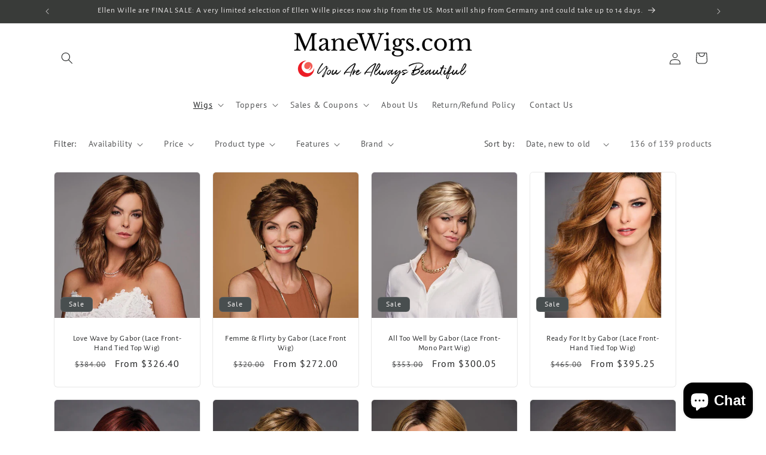

--- FILE ---
content_type: text/html; charset=utf-8
request_url: https://www.manewigs.com/collections/gabor/synthetic?page=2
body_size: 61180
content:
<!doctype html>
<html class="js" lang="en">
  <head>
    <meta charset="utf-8">
    <meta http-equiv="X-UA-Compatible" content="IE=edge">
    <meta name="viewport" content="width=device-width,initial-scale=1">
    <meta name="theme-color" content="">
    <meta name="google-adsense-account" content="ca-pub-5433855289585980">
    <link rel="canonical" href="https://www.manewigs.com/collections/gabor/synthetic?page=2">
    <!-- Google Tag Manager -->
<script>(function(w,d,s,l,i){w[l]=w[l]||[];w[l].push({'gtm.start':
new Date().getTime(),event:'gtm.js'});var f=d.getElementsByTagName(s)[0],
j=d.createElement(s),dl=l!='dataLayer'?'&l='+l:'';j.async=true;j.src=
'https://www.googletagmanager.com/gtm.js?id='+i+dl;f.parentNode.insertBefore(j,f);
})(window,document,'script','dataLayer','GTM-597XSQS');</script>
<!-- End Google Tag Manager -->
    <!-- BEGIN MerchantWidget Code -->

<script id='merchantWidgetScript' src="https://www.gstatic.com/shopping/merchant/merchantwidget.js" defer></script>

<script type="text/javascript">

  merchantWidgetScript.addEventListener('load', function () {

    merchantwidget.start({

      position: 'LEFT_BOTTOM',

      sideMargin: 21,

      bottomMargin: 33,

      mobileSideMargin: 11,

      mobileBottomMargin: 19

    });

  });

</script>

<!-- END MerchantWidget Code --><link rel="icon" type="image/png" href="//www.manewigs.com/cdn/shop/files/favicon-32x32.png?crop=center&height=32&v=1614304404&width=32"><link rel="preconnect" href="https://fonts.shopifycdn.com" crossorigin><title>
      Gabor
 &ndash; tagged "Synthetic" &ndash; Page 2 &ndash; ManeWigs.com</title>

    
      <meta name="description" content="Styles straight from the salon designed with natural textures and our subtly rooted, wildly popular Soft Shades™. Easy, believable hairstyles that let women make the most of every moment.Gabor was originally founded as Eva Gabor International in 1969. With an increased world wide demand for wigs, a foreign division was">
    

    

<meta property="og:site_name" content="ManeWigs.com">
<meta property="og:url" content="https://www.manewigs.com/collections/gabor/synthetic?page=2">
<meta property="og:title" content="Gabor">
<meta property="og:type" content="website">
<meta property="og:description" content="Styles straight from the salon designed with natural textures and our subtly rooted, wildly popular Soft Shades™. Easy, believable hairstyles that let women make the most of every moment.Gabor was originally founded as Eva Gabor International in 1969. With an increased world wide demand for wigs, a foreign division was"><meta property="og:image" content="http://www.manewigs.com/cdn/shop/files/manewigs.com_logo_900x300_a731ab7c-45d9-4ccf-be2b-6abd08f802c6.png?height=628&pad_color=fff&v=1684973630&width=1200">
  <meta property="og:image:secure_url" content="https://www.manewigs.com/cdn/shop/files/manewigs.com_logo_900x300_a731ab7c-45d9-4ccf-be2b-6abd08f802c6.png?height=628&pad_color=fff&v=1684973630&width=1200">
  <meta property="og:image:width" content="1200">
  <meta property="og:image:height" content="628"><meta name="twitter:site" content="@https://x.com/manewigsonline"><meta name="twitter:card" content="summary_large_image">
<meta name="twitter:title" content="Gabor">
<meta name="twitter:description" content="Styles straight from the salon designed with natural textures and our subtly rooted, wildly popular Soft Shades™. Easy, believable hairstyles that let women make the most of every moment.Gabor was originally founded as Eva Gabor International in 1969. With an increased world wide demand for wigs, a foreign division was">


    <script src="//www.manewigs.com/cdn/shop/t/353/assets/constants.js?v=58251544750838685771754696776" defer="defer"></script>
    <script src="//www.manewigs.com/cdn/shop/t/353/assets/pubsub.js?v=158357773527763999511754696776" defer="defer"></script>
    <script src="//www.manewigs.com/cdn/shop/t/353/assets/global.js?v=136628361274817707361754696776" defer="defer"></script><script src="//www.manewigs.com/cdn/shop/t/353/assets/animations.js?v=88693664871331136111754696776" defer="defer"></script><script>window.performance && window.performance.mark && window.performance.mark('shopify.content_for_header.start');</script><meta id="shopify-digital-wallet" name="shopify-digital-wallet" content="/8570667079/digital_wallets/dialog">
<meta name="shopify-checkout-api-token" content="d124615e517e1d42b734b758c97e592b">
<link rel="alternate" type="application/atom+xml" title="Feed" href="/collections/gabor/synthetic.atom" />
<link rel="prev" href="/collections/gabor/synthetic?page=1">
<link rel="next" href="/collections/gabor/synthetic?page=3">
<link rel="alternate" type="application/json+oembed" href="https://www.manewigs.com/collections/gabor/synthetic.oembed?page=2">
<script async="async" src="/checkouts/internal/preloads.js?locale=en-US"></script>
<link rel="preconnect" href="https://shop.app" crossorigin="anonymous">
<script async="async" src="https://shop.app/checkouts/internal/preloads.js?locale=en-US&shop_id=8570667079" crossorigin="anonymous"></script>
<script id="apple-pay-shop-capabilities" type="application/json">{"shopId":8570667079,"countryCode":"US","currencyCode":"USD","merchantCapabilities":["supports3DS"],"merchantId":"gid:\/\/shopify\/Shop\/8570667079","merchantName":"ManeWigs.com","requiredBillingContactFields":["postalAddress","email","phone"],"requiredShippingContactFields":["postalAddress","email","phone"],"shippingType":"shipping","supportedNetworks":["visa","masterCard","amex","discover","elo","jcb"],"total":{"type":"pending","label":"ManeWigs.com","amount":"1.00"},"shopifyPaymentsEnabled":true,"supportsSubscriptions":true}</script>
<script id="shopify-features" type="application/json">{"accessToken":"d124615e517e1d42b734b758c97e592b","betas":["rich-media-storefront-analytics"],"domain":"www.manewigs.com","predictiveSearch":true,"shopId":8570667079,"locale":"en"}</script>
<script>var Shopify = Shopify || {};
Shopify.shop = "manewigs-com.myshopify.com";
Shopify.locale = "en";
Shopify.currency = {"active":"USD","rate":"1.0"};
Shopify.country = "US";
Shopify.theme = {"name":"Aug 2025 Craft w GTM-AS FI GMC Badge","id":178615255350,"schema_name":"Craft","schema_version":"14.0.0","theme_store_id":1368,"role":"main"};
Shopify.theme.handle = "null";
Shopify.theme.style = {"id":null,"handle":null};
Shopify.cdnHost = "www.manewigs.com/cdn";
Shopify.routes = Shopify.routes || {};
Shopify.routes.root = "/";</script>
<script type="module">!function(o){(o.Shopify=o.Shopify||{}).modules=!0}(window);</script>
<script>!function(o){function n(){var o=[];function n(){o.push(Array.prototype.slice.apply(arguments))}return n.q=o,n}var t=o.Shopify=o.Shopify||{};t.loadFeatures=n(),t.autoloadFeatures=n()}(window);</script>
<script>
  window.ShopifyPay = window.ShopifyPay || {};
  window.ShopifyPay.apiHost = "shop.app\/pay";
  window.ShopifyPay.redirectState = null;
</script>
<script id="shop-js-analytics" type="application/json">{"pageType":"collection"}</script>
<script defer="defer" async type="module" src="//www.manewigs.com/cdn/shopifycloud/shop-js/modules/v2/client.init-shop-cart-sync_IZsNAliE.en.esm.js"></script>
<script defer="defer" async type="module" src="//www.manewigs.com/cdn/shopifycloud/shop-js/modules/v2/chunk.common_0OUaOowp.esm.js"></script>
<script type="module">
  await import("//www.manewigs.com/cdn/shopifycloud/shop-js/modules/v2/client.init-shop-cart-sync_IZsNAliE.en.esm.js");
await import("//www.manewigs.com/cdn/shopifycloud/shop-js/modules/v2/chunk.common_0OUaOowp.esm.js");

  window.Shopify.SignInWithShop?.initShopCartSync?.({"fedCMEnabled":true,"windoidEnabled":true});

</script>
<script>
  window.Shopify = window.Shopify || {};
  if (!window.Shopify.featureAssets) window.Shopify.featureAssets = {};
  window.Shopify.featureAssets['shop-js'] = {"shop-cart-sync":["modules/v2/client.shop-cart-sync_DLOhI_0X.en.esm.js","modules/v2/chunk.common_0OUaOowp.esm.js"],"init-fed-cm":["modules/v2/client.init-fed-cm_C6YtU0w6.en.esm.js","modules/v2/chunk.common_0OUaOowp.esm.js"],"shop-button":["modules/v2/client.shop-button_BCMx7GTG.en.esm.js","modules/v2/chunk.common_0OUaOowp.esm.js"],"shop-cash-offers":["modules/v2/client.shop-cash-offers_BT26qb5j.en.esm.js","modules/v2/chunk.common_0OUaOowp.esm.js","modules/v2/chunk.modal_CGo_dVj3.esm.js"],"init-windoid":["modules/v2/client.init-windoid_B9PkRMql.en.esm.js","modules/v2/chunk.common_0OUaOowp.esm.js"],"init-shop-email-lookup-coordinator":["modules/v2/client.init-shop-email-lookup-coordinator_DZkqjsbU.en.esm.js","modules/v2/chunk.common_0OUaOowp.esm.js"],"shop-toast-manager":["modules/v2/client.shop-toast-manager_Di2EnuM7.en.esm.js","modules/v2/chunk.common_0OUaOowp.esm.js"],"shop-login-button":["modules/v2/client.shop-login-button_BtqW_SIO.en.esm.js","modules/v2/chunk.common_0OUaOowp.esm.js","modules/v2/chunk.modal_CGo_dVj3.esm.js"],"avatar":["modules/v2/client.avatar_BTnouDA3.en.esm.js"],"pay-button":["modules/v2/client.pay-button_CWa-C9R1.en.esm.js","modules/v2/chunk.common_0OUaOowp.esm.js"],"init-shop-cart-sync":["modules/v2/client.init-shop-cart-sync_IZsNAliE.en.esm.js","modules/v2/chunk.common_0OUaOowp.esm.js"],"init-customer-accounts":["modules/v2/client.init-customer-accounts_DenGwJTU.en.esm.js","modules/v2/client.shop-login-button_BtqW_SIO.en.esm.js","modules/v2/chunk.common_0OUaOowp.esm.js","modules/v2/chunk.modal_CGo_dVj3.esm.js"],"init-shop-for-new-customer-accounts":["modules/v2/client.init-shop-for-new-customer-accounts_JdHXxpS9.en.esm.js","modules/v2/client.shop-login-button_BtqW_SIO.en.esm.js","modules/v2/chunk.common_0OUaOowp.esm.js","modules/v2/chunk.modal_CGo_dVj3.esm.js"],"init-customer-accounts-sign-up":["modules/v2/client.init-customer-accounts-sign-up_D6__K_p8.en.esm.js","modules/v2/client.shop-login-button_BtqW_SIO.en.esm.js","modules/v2/chunk.common_0OUaOowp.esm.js","modules/v2/chunk.modal_CGo_dVj3.esm.js"],"checkout-modal":["modules/v2/client.checkout-modal_C_ZQDY6s.en.esm.js","modules/v2/chunk.common_0OUaOowp.esm.js","modules/v2/chunk.modal_CGo_dVj3.esm.js"],"shop-follow-button":["modules/v2/client.shop-follow-button_XetIsj8l.en.esm.js","modules/v2/chunk.common_0OUaOowp.esm.js","modules/v2/chunk.modal_CGo_dVj3.esm.js"],"lead-capture":["modules/v2/client.lead-capture_DvA72MRN.en.esm.js","modules/v2/chunk.common_0OUaOowp.esm.js","modules/v2/chunk.modal_CGo_dVj3.esm.js"],"shop-login":["modules/v2/client.shop-login_ClXNxyh6.en.esm.js","modules/v2/chunk.common_0OUaOowp.esm.js","modules/v2/chunk.modal_CGo_dVj3.esm.js"],"payment-terms":["modules/v2/client.payment-terms_CNlwjfZz.en.esm.js","modules/v2/chunk.common_0OUaOowp.esm.js","modules/v2/chunk.modal_CGo_dVj3.esm.js"]};
</script>
<script>(function() {
  var isLoaded = false;
  function asyncLoad() {
    if (isLoaded) return;
    isLoaded = true;
    var urls = ["https:\/\/cdncozyantitheft.addons.business\/js\/script_tags\/manewigs-com\/eszsRIQ97l1nCfGtwg0VGIIO3g1m3mvK.js?shop=manewigs-com.myshopify.com"];
    for (var i = 0; i < urls.length; i++) {
      var s = document.createElement('script');
      s.type = 'text/javascript';
      s.async = true;
      s.src = urls[i];
      var x = document.getElementsByTagName('script')[0];
      x.parentNode.insertBefore(s, x);
    }
  };
  if(window.attachEvent) {
    window.attachEvent('onload', asyncLoad);
  } else {
    window.addEventListener('load', asyncLoad, false);
  }
})();</script>
<script id="__st">var __st={"a":8570667079,"offset":-18000,"reqid":"203d8b1d-23a1-4b09-a194-588a37da3f5a-1768451219","pageurl":"www.manewigs.com\/collections\/gabor\/synthetic?page=2","u":"9105047de065","p":"collection","rtyp":"collection","rid":261675352135};</script>
<script>window.ShopifyPaypalV4VisibilityTracking = true;</script>
<script id="captcha-bootstrap">!function(){'use strict';const t='contact',e='account',n='new_comment',o=[[t,t],['blogs',n],['comments',n],[t,'customer']],c=[[e,'customer_login'],[e,'guest_login'],[e,'recover_customer_password'],[e,'create_customer']],r=t=>t.map((([t,e])=>`form[action*='/${t}']:not([data-nocaptcha='true']) input[name='form_type'][value='${e}']`)).join(','),a=t=>()=>t?[...document.querySelectorAll(t)].map((t=>t.form)):[];function s(){const t=[...o],e=r(t);return a(e)}const i='password',u='form_key',d=['recaptcha-v3-token','g-recaptcha-response','h-captcha-response',i],f=()=>{try{return window.sessionStorage}catch{return}},m='__shopify_v',_=t=>t.elements[u];function p(t,e,n=!1){try{const o=window.sessionStorage,c=JSON.parse(o.getItem(e)),{data:r}=function(t){const{data:e,action:n}=t;return t[m]||n?{data:e,action:n}:{data:t,action:n}}(c);for(const[e,n]of Object.entries(r))t.elements[e]&&(t.elements[e].value=n);n&&o.removeItem(e)}catch(o){console.error('form repopulation failed',{error:o})}}const l='form_type',E='cptcha';function T(t){t.dataset[E]=!0}const w=window,h=w.document,L='Shopify',v='ce_forms',y='captcha';let A=!1;((t,e)=>{const n=(g='f06e6c50-85a8-45c8-87d0-21a2b65856fe',I='https://cdn.shopify.com/shopifycloud/storefront-forms-hcaptcha/ce_storefront_forms_captcha_hcaptcha.v1.5.2.iife.js',D={infoText:'Protected by hCaptcha',privacyText:'Privacy',termsText:'Terms'},(t,e,n)=>{const o=w[L][v],c=o.bindForm;if(c)return c(t,g,e,D).then(n);var r;o.q.push([[t,g,e,D],n]),r=I,A||(h.body.append(Object.assign(h.createElement('script'),{id:'captcha-provider',async:!0,src:r})),A=!0)});var g,I,D;w[L]=w[L]||{},w[L][v]=w[L][v]||{},w[L][v].q=[],w[L][y]=w[L][y]||{},w[L][y].protect=function(t,e){n(t,void 0,e),T(t)},Object.freeze(w[L][y]),function(t,e,n,w,h,L){const[v,y,A,g]=function(t,e,n){const i=e?o:[],u=t?c:[],d=[...i,...u],f=r(d),m=r(i),_=r(d.filter((([t,e])=>n.includes(e))));return[a(f),a(m),a(_),s()]}(w,h,L),I=t=>{const e=t.target;return e instanceof HTMLFormElement?e:e&&e.form},D=t=>v().includes(t);t.addEventListener('submit',(t=>{const e=I(t);if(!e)return;const n=D(e)&&!e.dataset.hcaptchaBound&&!e.dataset.recaptchaBound,o=_(e),c=g().includes(e)&&(!o||!o.value);(n||c)&&t.preventDefault(),c&&!n&&(function(t){try{if(!f())return;!function(t){const e=f();if(!e)return;const n=_(t);if(!n)return;const o=n.value;o&&e.removeItem(o)}(t);const e=Array.from(Array(32),(()=>Math.random().toString(36)[2])).join('');!function(t,e){_(t)||t.append(Object.assign(document.createElement('input'),{type:'hidden',name:u})),t.elements[u].value=e}(t,e),function(t,e){const n=f();if(!n)return;const o=[...t.querySelectorAll(`input[type='${i}']`)].map((({name:t})=>t)),c=[...d,...o],r={};for(const[a,s]of new FormData(t).entries())c.includes(a)||(r[a]=s);n.setItem(e,JSON.stringify({[m]:1,action:t.action,data:r}))}(t,e)}catch(e){console.error('failed to persist form',e)}}(e),e.submit())}));const S=(t,e)=>{t&&!t.dataset[E]&&(n(t,e.some((e=>e===t))),T(t))};for(const o of['focusin','change'])t.addEventListener(o,(t=>{const e=I(t);D(e)&&S(e,y())}));const B=e.get('form_key'),M=e.get(l),P=B&&M;t.addEventListener('DOMContentLoaded',(()=>{const t=y();if(P)for(const e of t)e.elements[l].value===M&&p(e,B);[...new Set([...A(),...v().filter((t=>'true'===t.dataset.shopifyCaptcha))])].forEach((e=>S(e,t)))}))}(h,new URLSearchParams(w.location.search),n,t,e,['guest_login'])})(!0,!0)}();</script>
<script integrity="sha256-4kQ18oKyAcykRKYeNunJcIwy7WH5gtpwJnB7kiuLZ1E=" data-source-attribution="shopify.loadfeatures" defer="defer" src="//www.manewigs.com/cdn/shopifycloud/storefront/assets/storefront/load_feature-a0a9edcb.js" crossorigin="anonymous"></script>
<script crossorigin="anonymous" defer="defer" src="//www.manewigs.com/cdn/shopifycloud/storefront/assets/shopify_pay/storefront-65b4c6d7.js?v=20250812"></script>
<script data-source-attribution="shopify.dynamic_checkout.dynamic.init">var Shopify=Shopify||{};Shopify.PaymentButton=Shopify.PaymentButton||{isStorefrontPortableWallets:!0,init:function(){window.Shopify.PaymentButton.init=function(){};var t=document.createElement("script");t.src="https://www.manewigs.com/cdn/shopifycloud/portable-wallets/latest/portable-wallets.en.js",t.type="module",document.head.appendChild(t)}};
</script>
<script data-source-attribution="shopify.dynamic_checkout.buyer_consent">
  function portableWalletsHideBuyerConsent(e){var t=document.getElementById("shopify-buyer-consent"),n=document.getElementById("shopify-subscription-policy-button");t&&n&&(t.classList.add("hidden"),t.setAttribute("aria-hidden","true"),n.removeEventListener("click",e))}function portableWalletsShowBuyerConsent(e){var t=document.getElementById("shopify-buyer-consent"),n=document.getElementById("shopify-subscription-policy-button");t&&n&&(t.classList.remove("hidden"),t.removeAttribute("aria-hidden"),n.addEventListener("click",e))}window.Shopify?.PaymentButton&&(window.Shopify.PaymentButton.hideBuyerConsent=portableWalletsHideBuyerConsent,window.Shopify.PaymentButton.showBuyerConsent=portableWalletsShowBuyerConsent);
</script>
<script data-source-attribution="shopify.dynamic_checkout.cart.bootstrap">document.addEventListener("DOMContentLoaded",(function(){function t(){return document.querySelector("shopify-accelerated-checkout-cart, shopify-accelerated-checkout")}if(t())Shopify.PaymentButton.init();else{new MutationObserver((function(e,n){t()&&(Shopify.PaymentButton.init(),n.disconnect())})).observe(document.body,{childList:!0,subtree:!0})}}));
</script>
<link id="shopify-accelerated-checkout-styles" rel="stylesheet" media="screen" href="https://www.manewigs.com/cdn/shopifycloud/portable-wallets/latest/accelerated-checkout-backwards-compat.css" crossorigin="anonymous">
<style id="shopify-accelerated-checkout-cart">
        #shopify-buyer-consent {
  margin-top: 1em;
  display: inline-block;
  width: 100%;
}

#shopify-buyer-consent.hidden {
  display: none;
}

#shopify-subscription-policy-button {
  background: none;
  border: none;
  padding: 0;
  text-decoration: underline;
  font-size: inherit;
  cursor: pointer;
}

#shopify-subscription-policy-button::before {
  box-shadow: none;
}

      </style>
<script id="sections-script" data-sections="header" defer="defer" src="//www.manewigs.com/cdn/shop/t/353/compiled_assets/scripts.js?10508"></script>
<script>window.performance && window.performance.mark && window.performance.mark('shopify.content_for_header.end');</script>


    <style data-shopify>
      @font-face {
  font-family: "PT Sans";
  font-weight: 400;
  font-style: normal;
  font-display: swap;
  src: url("//www.manewigs.com/cdn/fonts/pt_sans/ptsans_n4.83e02f6420db1e9af259d3d7856d73a9dc4fb7ab.woff2") format("woff2"),
       url("//www.manewigs.com/cdn/fonts/pt_sans/ptsans_n4.031cf9b26e734268d68c385b0ff08ff26d8b4b6b.woff") format("woff");
}

      @font-face {
  font-family: "PT Sans";
  font-weight: 700;
  font-style: normal;
  font-display: swap;
  src: url("//www.manewigs.com/cdn/fonts/pt_sans/ptsans_n7.304287b69b0b43b7d5b0f947011857fe41849126.woff2") format("woff2"),
       url("//www.manewigs.com/cdn/fonts/pt_sans/ptsans_n7.6044f7e686f0b0c443754a8289995e64f1aba322.woff") format("woff");
}

      @font-face {
  font-family: "PT Sans";
  font-weight: 400;
  font-style: italic;
  font-display: swap;
  src: url("//www.manewigs.com/cdn/fonts/pt_sans/ptsans_i4.13d0fa4d8e97d77e57a7b87d374df76447561c38.woff2") format("woff2"),
       url("//www.manewigs.com/cdn/fonts/pt_sans/ptsans_i4.1ffe088c0458ba08706c5025ac59c175cc6ceb8d.woff") format("woff");
}

      @font-face {
  font-family: "PT Sans";
  font-weight: 700;
  font-style: italic;
  font-display: swap;
  src: url("//www.manewigs.com/cdn/fonts/pt_sans/ptsans_i7.525de7532113d6a475ae29f6a88f8539c3238ecb.woff2") format("woff2"),
       url("//www.manewigs.com/cdn/fonts/pt_sans/ptsans_i7.128ef16b0a49f64f8629b93373d2c7806f936889.woff") format("woff");
}

      @font-face {
  font-family: "Alegreya Sans";
  font-weight: 400;
  font-style: normal;
  font-display: swap;
  src: url("//www.manewigs.com/cdn/fonts/alegreya_sans/alegreyasans_n4.e332e76eefe545db0f9180cd382ce06e2f88055f.woff2") format("woff2"),
       url("//www.manewigs.com/cdn/fonts/alegreya_sans/alegreyasans_n4.2f538e6a7581234d2f67054a40fbfd36d80c2e56.woff") format("woff");
}


      
        :root,
        .color-scheme-1 {
          --color-background: 255,255,255;
        
          --gradient-background: #ffffff;
        

        

        --color-foreground: 31,32,33;
        --color-background-contrast: 191,191,191;
        --color-shadow: 31,32,33;
        --color-button: 242,92,84;
        --color-button-text: 255,255,255;
        --color-secondary-button: 255,255,255;
        --color-secondary-button-text: 31,32,33;
        --color-link: 31,32,33;
        --color-badge-foreground: 31,32,33;
        --color-badge-background: 255,255,255;
        --color-badge-border: 31,32,33;
        --payment-terms-background-color: rgb(255 255 255);
      }
      
        
        .color-scheme-2 {
          --color-background: 255,255,255;
        
          --gradient-background: #ffffff;
        

        

        --color-foreground: 31,32,33;
        --color-background-contrast: 191,191,191;
        --color-shadow: 37,37,37;
        --color-button: 31,32,33;
        --color-button-text: 255,255,255;
        --color-secondary-button: 255,255,255;
        --color-secondary-button-text: 31,32,33;
        --color-link: 31,32,33;
        --color-badge-foreground: 31,32,33;
        --color-badge-background: 255,255,255;
        --color-badge-border: 31,32,33;
        --payment-terms-background-color: rgb(255 255 255);
      }
      
        
        .color-scheme-3 {
          --color-background: 113,113,111;
        
          --gradient-background: #71716f;
        

        

        --color-foreground: 239,236,236;
        --color-background-contrast: 49,49,48;
        --color-shadow: 37,37,37;
        --color-button: 239,236,236;
        --color-button-text: 113,113,111;
        --color-secondary-button: 113,113,111;
        --color-secondary-button-text: 239,236,236;
        --color-link: 239,236,236;
        --color-badge-foreground: 239,236,236;
        --color-badge-background: 113,113,111;
        --color-badge-border: 239,236,236;
        --payment-terms-background-color: rgb(113 113 111);
      }
      
        
        .color-scheme-4 {
          --color-background: 57,59,57;
        
          --gradient-background: #393b39;
        

        

        --color-foreground: 239,236,236;
        --color-background-contrast: 70,72,70;
        --color-shadow: 37,37,37;
        --color-button: 239,236,236;
        --color-button-text: 57,59,57;
        --color-secondary-button: 57,59,57;
        --color-secondary-button-text: 239,236,236;
        --color-link: 239,236,236;
        --color-badge-foreground: 239,236,236;
        --color-badge-background: 57,59,57;
        --color-badge-border: 239,236,236;
        --payment-terms-background-color: rgb(57 59 57);
      }
      
        
        .color-scheme-5 {
          --color-background: 72,78,79;
        
          --gradient-background: #484e4f;
        

        

        --color-foreground: 239,236,236;
        --color-background-contrast: 11,12,12;
        --color-shadow: 37,37,37;
        --color-button: 239,236,236;
        --color-button-text: 72,78,79;
        --color-secondary-button: 72,78,79;
        --color-secondary-button-text: 239,236,236;
        --color-link: 239,236,236;
        --color-badge-foreground: 239,236,236;
        --color-badge-background: 72,78,79;
        --color-badge-border: 239,236,236;
        --payment-terms-background-color: rgb(72 78 79);
      }
      

      body, .color-scheme-1, .color-scheme-2, .color-scheme-3, .color-scheme-4, .color-scheme-5 {
        color: rgba(var(--color-foreground), 0.75);
        background-color: rgb(var(--color-background));
      }

      :root {
        --font-body-family: "PT Sans", sans-serif;
        --font-body-style: normal;
        --font-body-weight: 400;
        --font-body-weight-bold: 700;

        --font-heading-family: "Alegreya Sans", sans-serif;
        --font-heading-style: normal;
        --font-heading-weight: 400;

        --font-body-scale: 1.0;
        --font-heading-scale: 1.0;

        --media-padding: px;
        --media-border-opacity: 0.1;
        --media-border-width: 0px;
        --media-radius: 6px;
        --media-shadow-opacity: 0.0;
        --media-shadow-horizontal-offset: 0px;
        --media-shadow-vertical-offset: 20px;
        --media-shadow-blur-radius: 5px;
        --media-shadow-visible: 0;

        --page-width: 120rem;
        --page-width-margin: 0rem;

        --product-card-image-padding: 0.0rem;
        --product-card-corner-radius: 0.6rem;
        --product-card-text-alignment: center;
        --product-card-border-width: 0.1rem;
        --product-card-border-opacity: 0.1;
        --product-card-shadow-opacity: 0.0;
        --product-card-shadow-visible: 0;
        --product-card-shadow-horizontal-offset: 0.0rem;
        --product-card-shadow-vertical-offset: 0.4rem;
        --product-card-shadow-blur-radius: 0.5rem;

        --collection-card-image-padding: 0.0rem;
        --collection-card-corner-radius: 0.6rem;
        --collection-card-text-alignment: left;
        --collection-card-border-width: 0.1rem;
        --collection-card-border-opacity: 0.1;
        --collection-card-shadow-opacity: 0.0;
        --collection-card-shadow-visible: 0;
        --collection-card-shadow-horizontal-offset: 0.0rem;
        --collection-card-shadow-vertical-offset: 0.4rem;
        --collection-card-shadow-blur-radius: 0.5rem;

        --blog-card-image-padding: 0.0rem;
        --blog-card-corner-radius: 0.6rem;
        --blog-card-text-alignment: left;
        --blog-card-border-width: 0.1rem;
        --blog-card-border-opacity: 0.1;
        --blog-card-shadow-opacity: 0.0;
        --blog-card-shadow-visible: 0;
        --blog-card-shadow-horizontal-offset: 0.0rem;
        --blog-card-shadow-vertical-offset: 0.4rem;
        --blog-card-shadow-blur-radius: 0.5rem;

        --badge-corner-radius: 0.6rem;

        --popup-border-width: 1px;
        --popup-border-opacity: 0.5;
        --popup-corner-radius: 6px;
        --popup-shadow-opacity: 0.0;
        --popup-shadow-horizontal-offset: 0px;
        --popup-shadow-vertical-offset: 4px;
        --popup-shadow-blur-radius: 5px;

        --drawer-border-width: 1px;
        --drawer-border-opacity: 0.1;
        --drawer-shadow-opacity: 0.0;
        --drawer-shadow-horizontal-offset: 0px;
        --drawer-shadow-vertical-offset: 4px;
        --drawer-shadow-blur-radius: 5px;

        --spacing-sections-desktop: 0px;
        --spacing-sections-mobile: 0px;

        --grid-desktop-vertical-spacing: 20px;
        --grid-desktop-horizontal-spacing: 20px;
        --grid-mobile-vertical-spacing: 10px;
        --grid-mobile-horizontal-spacing: 10px;

        --text-boxes-border-opacity: 0.1;
        --text-boxes-border-width: 0px;
        --text-boxes-radius: 6px;
        --text-boxes-shadow-opacity: 0.0;
        --text-boxes-shadow-visible: 0;
        --text-boxes-shadow-horizontal-offset: 0px;
        --text-boxes-shadow-vertical-offset: 4px;
        --text-boxes-shadow-blur-radius: 5px;

        --buttons-radius: 6px;
        --buttons-radius-outset: 7px;
        --buttons-border-width: 1px;
        --buttons-border-opacity: 1.0;
        --buttons-shadow-opacity: 0.0;
        --buttons-shadow-visible: 0;
        --buttons-shadow-horizontal-offset: 0px;
        --buttons-shadow-vertical-offset: 4px;
        --buttons-shadow-blur-radius: 5px;
        --buttons-border-offset: 0.3px;

        --inputs-radius: 6px;
        --inputs-border-width: 1px;
        --inputs-border-opacity: 0.55;
        --inputs-shadow-opacity: 0.0;
        --inputs-shadow-horizontal-offset: 0px;
        --inputs-margin-offset: 0px;
        --inputs-shadow-vertical-offset: 4px;
        --inputs-shadow-blur-radius: 5px;
        --inputs-radius-outset: 7px;

        --variant-pills-radius: 40px;
        --variant-pills-border-width: 1px;
        --variant-pills-border-opacity: 0.55;
        --variant-pills-shadow-opacity: 0.0;
        --variant-pills-shadow-horizontal-offset: 0px;
        --variant-pills-shadow-vertical-offset: 4px;
        --variant-pills-shadow-blur-radius: 5px;
      }

      *,
      *::before,
      *::after {
        box-sizing: inherit;
      }

      html {
        box-sizing: border-box;
        font-size: calc(var(--font-body-scale) * 62.5%);
        height: 100%;
      }

      body {
        display: grid;
        grid-template-rows: auto auto 1fr auto;
        grid-template-columns: 100%;
        min-height: 100%;
        margin: 0;
        font-size: 1.5rem;
        letter-spacing: 0.06rem;
        line-height: calc(1 + 0.8 / var(--font-body-scale));
        font-family: var(--font-body-family);
        font-style: var(--font-body-style);
        font-weight: var(--font-body-weight);
      }

      @media screen and (min-width: 750px) {
        body {
          font-size: 1.6rem;
        }
      }
    </style>

    <link href="//www.manewigs.com/cdn/shop/t/353/assets/base.css?v=16534392784228263581754696776" rel="stylesheet" type="text/css" media="all" />

      <link rel="preload" as="font" href="//www.manewigs.com/cdn/fonts/pt_sans/ptsans_n4.83e02f6420db1e9af259d3d7856d73a9dc4fb7ab.woff2" type="font/woff2" crossorigin>
      

      <link rel="preload" as="font" href="//www.manewigs.com/cdn/fonts/alegreya_sans/alegreyasans_n4.e332e76eefe545db0f9180cd382ce06e2f88055f.woff2" type="font/woff2" crossorigin>
      
<link
        rel="stylesheet"
        href="//www.manewigs.com/cdn/shop/t/353/assets/component-predictive-search.css?v=118923337488134913561754696776"
        media="print"
        onload="this.media='all'"
      ><script>
      if (Shopify.designMode) {
        document.documentElement.classList.add('shopify-design-mode');
      }
    </script>
  <!-- BEGIN app block: shopify://apps/cozy-antitheft/blocks/Cozy_Antitheft_Script_1.0.0/a34a1874-f183-4394-8a9a-1e3f3275f1a7 --><script src="https://cozyantitheft.addons.business/js/script_tags/manewigs-com/default/protect.js?shop=manewigs-com.myshopify.com" async type="text/javascript"></script>


<!-- END app block --><script src="https://cdn.shopify.com/extensions/1f805629-c1d3-44c5-afa0-f2ef641295ef/booster-page-speed-optimizer-1/assets/speed-embed.js" type="text/javascript" defer="defer"></script>
<script src="https://cdn.shopify.com/extensions/7bc9bb47-adfa-4267-963e-cadee5096caf/inbox-1252/assets/inbox-chat-loader.js" type="text/javascript" defer="defer"></script>
<script src="https://cdn.shopify.com/extensions/019b8d54-2388-79d8-becc-d32a3afe2c7a/omnisend-50/assets/omnisend-in-shop.js" type="text/javascript" defer="defer"></script>
<script src="https://cdn.shopify.com/extensions/fef74e5c-4c2b-4cf4-8bcb-a6a437504aa0/proof-bear-sales-popup-36/assets/salespop-widget.js" type="text/javascript" defer="defer"></script>
<link href="https://monorail-edge.shopifysvc.com" rel="dns-prefetch">
<script>(function(){if ("sendBeacon" in navigator && "performance" in window) {try {var session_token_from_headers = performance.getEntriesByType('navigation')[0].serverTiming.find(x => x.name == '_s').description;} catch {var session_token_from_headers = undefined;}var session_cookie_matches = document.cookie.match(/_shopify_s=([^;]*)/);var session_token_from_cookie = session_cookie_matches && session_cookie_matches.length === 2 ? session_cookie_matches[1] : "";var session_token = session_token_from_headers || session_token_from_cookie || "";function handle_abandonment_event(e) {var entries = performance.getEntries().filter(function(entry) {return /monorail-edge.shopifysvc.com/.test(entry.name);});if (!window.abandonment_tracked && entries.length === 0) {window.abandonment_tracked = true;var currentMs = Date.now();var navigation_start = performance.timing.navigationStart;var payload = {shop_id: 8570667079,url: window.location.href,navigation_start,duration: currentMs - navigation_start,session_token,page_type: "collection"};window.navigator.sendBeacon("https://monorail-edge.shopifysvc.com/v1/produce", JSON.stringify({schema_id: "online_store_buyer_site_abandonment/1.1",payload: payload,metadata: {event_created_at_ms: currentMs,event_sent_at_ms: currentMs}}));}}window.addEventListener('pagehide', handle_abandonment_event);}}());</script>
<script id="web-pixels-manager-setup">(function e(e,d,r,n,o){if(void 0===o&&(o={}),!Boolean(null===(a=null===(i=window.Shopify)||void 0===i?void 0:i.analytics)||void 0===a?void 0:a.replayQueue)){var i,a;window.Shopify=window.Shopify||{};var t=window.Shopify;t.analytics=t.analytics||{};var s=t.analytics;s.replayQueue=[],s.publish=function(e,d,r){return s.replayQueue.push([e,d,r]),!0};try{self.performance.mark("wpm:start")}catch(e){}var l=function(){var e={modern:/Edge?\/(1{2}[4-9]|1[2-9]\d|[2-9]\d{2}|\d{4,})\.\d+(\.\d+|)|Firefox\/(1{2}[4-9]|1[2-9]\d|[2-9]\d{2}|\d{4,})\.\d+(\.\d+|)|Chrom(ium|e)\/(9{2}|\d{3,})\.\d+(\.\d+|)|(Maci|X1{2}).+ Version\/(15\.\d+|(1[6-9]|[2-9]\d|\d{3,})\.\d+)([,.]\d+|)( \(\w+\)|)( Mobile\/\w+|) Safari\/|Chrome.+OPR\/(9{2}|\d{3,})\.\d+\.\d+|(CPU[ +]OS|iPhone[ +]OS|CPU[ +]iPhone|CPU IPhone OS|CPU iPad OS)[ +]+(15[._]\d+|(1[6-9]|[2-9]\d|\d{3,})[._]\d+)([._]\d+|)|Android:?[ /-](13[3-9]|1[4-9]\d|[2-9]\d{2}|\d{4,})(\.\d+|)(\.\d+|)|Android.+Firefox\/(13[5-9]|1[4-9]\d|[2-9]\d{2}|\d{4,})\.\d+(\.\d+|)|Android.+Chrom(ium|e)\/(13[3-9]|1[4-9]\d|[2-9]\d{2}|\d{4,})\.\d+(\.\d+|)|SamsungBrowser\/([2-9]\d|\d{3,})\.\d+/,legacy:/Edge?\/(1[6-9]|[2-9]\d|\d{3,})\.\d+(\.\d+|)|Firefox\/(5[4-9]|[6-9]\d|\d{3,})\.\d+(\.\d+|)|Chrom(ium|e)\/(5[1-9]|[6-9]\d|\d{3,})\.\d+(\.\d+|)([\d.]+$|.*Safari\/(?![\d.]+ Edge\/[\d.]+$))|(Maci|X1{2}).+ Version\/(10\.\d+|(1[1-9]|[2-9]\d|\d{3,})\.\d+)([,.]\d+|)( \(\w+\)|)( Mobile\/\w+|) Safari\/|Chrome.+OPR\/(3[89]|[4-9]\d|\d{3,})\.\d+\.\d+|(CPU[ +]OS|iPhone[ +]OS|CPU[ +]iPhone|CPU IPhone OS|CPU iPad OS)[ +]+(10[._]\d+|(1[1-9]|[2-9]\d|\d{3,})[._]\d+)([._]\d+|)|Android:?[ /-](13[3-9]|1[4-9]\d|[2-9]\d{2}|\d{4,})(\.\d+|)(\.\d+|)|Mobile Safari.+OPR\/([89]\d|\d{3,})\.\d+\.\d+|Android.+Firefox\/(13[5-9]|1[4-9]\d|[2-9]\d{2}|\d{4,})\.\d+(\.\d+|)|Android.+Chrom(ium|e)\/(13[3-9]|1[4-9]\d|[2-9]\d{2}|\d{4,})\.\d+(\.\d+|)|Android.+(UC? ?Browser|UCWEB|U3)[ /]?(15\.([5-9]|\d{2,})|(1[6-9]|[2-9]\d|\d{3,})\.\d+)\.\d+|SamsungBrowser\/(5\.\d+|([6-9]|\d{2,})\.\d+)|Android.+MQ{2}Browser\/(14(\.(9|\d{2,})|)|(1[5-9]|[2-9]\d|\d{3,})(\.\d+|))(\.\d+|)|K[Aa][Ii]OS\/(3\.\d+|([4-9]|\d{2,})\.\d+)(\.\d+|)/},d=e.modern,r=e.legacy,n=navigator.userAgent;return n.match(d)?"modern":n.match(r)?"legacy":"unknown"}(),u="modern"===l?"modern":"legacy",c=(null!=n?n:{modern:"",legacy:""})[u],f=function(e){return[e.baseUrl,"/wpm","/b",e.hashVersion,"modern"===e.buildTarget?"m":"l",".js"].join("")}({baseUrl:d,hashVersion:r,buildTarget:u}),m=function(e){var d=e.version,r=e.bundleTarget,n=e.surface,o=e.pageUrl,i=e.monorailEndpoint;return{emit:function(e){var a=e.status,t=e.errorMsg,s=(new Date).getTime(),l=JSON.stringify({metadata:{event_sent_at_ms:s},events:[{schema_id:"web_pixels_manager_load/3.1",payload:{version:d,bundle_target:r,page_url:o,status:a,surface:n,error_msg:t},metadata:{event_created_at_ms:s}}]});if(!i)return console&&console.warn&&console.warn("[Web Pixels Manager] No Monorail endpoint provided, skipping logging."),!1;try{return self.navigator.sendBeacon.bind(self.navigator)(i,l)}catch(e){}var u=new XMLHttpRequest;try{return u.open("POST",i,!0),u.setRequestHeader("Content-Type","text/plain"),u.send(l),!0}catch(e){return console&&console.warn&&console.warn("[Web Pixels Manager] Got an unhandled error while logging to Monorail."),!1}}}}({version:r,bundleTarget:l,surface:e.surface,pageUrl:self.location.href,monorailEndpoint:e.monorailEndpoint});try{o.browserTarget=l,function(e){var d=e.src,r=e.async,n=void 0===r||r,o=e.onload,i=e.onerror,a=e.sri,t=e.scriptDataAttributes,s=void 0===t?{}:t,l=document.createElement("script"),u=document.querySelector("head"),c=document.querySelector("body");if(l.async=n,l.src=d,a&&(l.integrity=a,l.crossOrigin="anonymous"),s)for(var f in s)if(Object.prototype.hasOwnProperty.call(s,f))try{l.dataset[f]=s[f]}catch(e){}if(o&&l.addEventListener("load",o),i&&l.addEventListener("error",i),u)u.appendChild(l);else{if(!c)throw new Error("Did not find a head or body element to append the script");c.appendChild(l)}}({src:f,async:!0,onload:function(){if(!function(){var e,d;return Boolean(null===(d=null===(e=window.Shopify)||void 0===e?void 0:e.analytics)||void 0===d?void 0:d.initialized)}()){var d=window.webPixelsManager.init(e)||void 0;if(d){var r=window.Shopify.analytics;r.replayQueue.forEach((function(e){var r=e[0],n=e[1],o=e[2];d.publishCustomEvent(r,n,o)})),r.replayQueue=[],r.publish=d.publishCustomEvent,r.visitor=d.visitor,r.initialized=!0}}},onerror:function(){return m.emit({status:"failed",errorMsg:"".concat(f," has failed to load")})},sri:function(e){var d=/^sha384-[A-Za-z0-9+/=]+$/;return"string"==typeof e&&d.test(e)}(c)?c:"",scriptDataAttributes:o}),m.emit({status:"loading"})}catch(e){m.emit({status:"failed",errorMsg:(null==e?void 0:e.message)||"Unknown error"})}}})({shopId: 8570667079,storefrontBaseUrl: "https://www.manewigs.com",extensionsBaseUrl: "https://extensions.shopifycdn.com/cdn/shopifycloud/web-pixels-manager",monorailEndpoint: "https://monorail-edge.shopifysvc.com/unstable/produce_batch",surface: "storefront-renderer",enabledBetaFlags: ["2dca8a86"],webPixelsConfigList: [{"id":"1599045942","configuration":"{\"config\":\"{\\\"google_tag_ids\\\":[\\\"G-H7CK5Z607J\\\",\\\"GT-TQKZH8S\\\",\\\"GT-TBW6S56\\\",\\\"G-NDBKMMH982\\\"],\\\"target_country\\\":\\\"US\\\",\\\"gtag_events\\\":[{\\\"type\\\":\\\"search\\\",\\\"action_label\\\":[\\\"G-H7CK5Z607J\\\",\\\"AW-666789930\\\/Vqn0CMDoocMBEKrQ-b0C\\\",\\\"MC-BMKZMYXR8S\\\",\\\"G-NDBKMMH982\\\"]},{\\\"type\\\":\\\"begin_checkout\\\",\\\"action_label\\\":[\\\"G-H7CK5Z607J\\\",\\\"AW-666789930\\\/jiOyCL3oocMBEKrQ-b0C\\\",\\\"MC-BMKZMYXR8S\\\",\\\"G-NDBKMMH982\\\"]},{\\\"type\\\":\\\"view_item\\\",\\\"action_label\\\":[\\\"G-H7CK5Z607J\\\",\\\"AW-666789930\\\/bn2kCL_nocMBEKrQ-b0C\\\",\\\"MC-RZLGBSY0WD\\\",\\\"MC-BMKZMYXR8S\\\",\\\"G-NDBKMMH982\\\"]},{\\\"type\\\":\\\"purchase\\\",\\\"action_label\\\":[\\\"G-H7CK5Z607J\\\",\\\"AW-666789930\\\/-hfrCLznocMBEKrQ-b0C\\\",\\\"MC-RZLGBSY0WD\\\",\\\"MC-BMKZMYXR8S\\\",\\\"G-NDBKMMH982\\\"]},{\\\"type\\\":\\\"page_view\\\",\\\"action_label\\\":[\\\"G-H7CK5Z607J\\\",\\\"AW-666789930\\\/6jXZCLnnocMBEKrQ-b0C\\\",\\\"MC-RZLGBSY0WD\\\",\\\"MC-BMKZMYXR8S\\\",\\\"G-NDBKMMH982\\\"]},{\\\"type\\\":\\\"add_payment_info\\\",\\\"action_label\\\":[\\\"G-H7CK5Z607J\\\",\\\"AW-666789930\\\/D3-4CMPoocMBEKrQ-b0C\\\",\\\"MC-BMKZMYXR8S\\\",\\\"G-NDBKMMH982\\\"]},{\\\"type\\\":\\\"add_to_cart\\\",\\\"action_label\\\":[\\\"G-H7CK5Z607J\\\",\\\"AW-666789930\\\/EOVaCLroocMBEKrQ-b0C\\\",\\\"MC-BMKZMYXR8S\\\",\\\"G-NDBKMMH982\\\"]}],\\\"enable_monitoring_mode\\\":false}\"}","eventPayloadVersion":"v1","runtimeContext":"OPEN","scriptVersion":"b2a88bafab3e21179ed38636efcd8a93","type":"APP","apiClientId":1780363,"privacyPurposes":[],"dataSharingAdjustments":{"protectedCustomerApprovalScopes":["read_customer_address","read_customer_email","read_customer_name","read_customer_personal_data","read_customer_phone"]}},{"id":"1537343798","configuration":"{\"accountID\":\"123\"}","eventPayloadVersion":"v1","runtimeContext":"STRICT","scriptVersion":"ce0a198fb697ec30bf976669f5f50da9","type":"APP","apiClientId":4415147,"privacyPurposes":["ANALYTICS","MARKETING"],"dataSharingAdjustments":{"protectedCustomerApprovalScopes":["read_customer_personal_data"]}},{"id":"370639158","configuration":"{\"pixel_id\":\"967921260269489\",\"pixel_type\":\"facebook_pixel\",\"metaapp_system_user_token\":\"-\"}","eventPayloadVersion":"v1","runtimeContext":"OPEN","scriptVersion":"ca16bc87fe92b6042fbaa3acc2fbdaa6","type":"APP","apiClientId":2329312,"privacyPurposes":["ANALYTICS","MARKETING","SALE_OF_DATA"],"dataSharingAdjustments":{"protectedCustomerApprovalScopes":["read_customer_address","read_customer_email","read_customer_name","read_customer_personal_data","read_customer_phone"]}},{"id":"235602230","configuration":"{\"apiURL\":\"https:\/\/api.omnisend.com\",\"appURL\":\"https:\/\/app.omnisend.com\",\"brandID\":\"609550de4c7fa457fbafec83\",\"trackingURL\":\"https:\/\/wt.omnisendlink.com\"}","eventPayloadVersion":"v1","runtimeContext":"STRICT","scriptVersion":"aa9feb15e63a302383aa48b053211bbb","type":"APP","apiClientId":186001,"privacyPurposes":["ANALYTICS","MARKETING","SALE_OF_DATA"],"dataSharingAdjustments":{"protectedCustomerApprovalScopes":["read_customer_address","read_customer_email","read_customer_name","read_customer_personal_data","read_customer_phone"]}},{"id":"169607478","configuration":"{\"tagID\":\"2613116895867\"}","eventPayloadVersion":"v1","runtimeContext":"STRICT","scriptVersion":"18031546ee651571ed29edbe71a3550b","type":"APP","apiClientId":3009811,"privacyPurposes":["ANALYTICS","MARKETING","SALE_OF_DATA"],"dataSharingAdjustments":{"protectedCustomerApprovalScopes":["read_customer_address","read_customer_email","read_customer_name","read_customer_personal_data","read_customer_phone"]}},{"id":"144146742","eventPayloadVersion":"v1","runtimeContext":"LAX","scriptVersion":"1","type":"CUSTOM","privacyPurposes":["ANALYTICS"],"name":"Google Analytics tag (migrated)"},{"id":"shopify-app-pixel","configuration":"{}","eventPayloadVersion":"v1","runtimeContext":"STRICT","scriptVersion":"0450","apiClientId":"shopify-pixel","type":"APP","privacyPurposes":["ANALYTICS","MARKETING"]},{"id":"shopify-custom-pixel","eventPayloadVersion":"v1","runtimeContext":"LAX","scriptVersion":"0450","apiClientId":"shopify-pixel","type":"CUSTOM","privacyPurposes":["ANALYTICS","MARKETING"]}],isMerchantRequest: false,initData: {"shop":{"name":"ManeWigs.com","paymentSettings":{"currencyCode":"USD"},"myshopifyDomain":"manewigs-com.myshopify.com","countryCode":"US","storefrontUrl":"https:\/\/www.manewigs.com"},"customer":null,"cart":null,"checkout":null,"productVariants":[],"purchasingCompany":null},},"https://www.manewigs.com/cdn","7cecd0b6w90c54c6cpe92089d5m57a67346",{"modern":"","legacy":""},{"shopId":"8570667079","storefrontBaseUrl":"https:\/\/www.manewigs.com","extensionBaseUrl":"https:\/\/extensions.shopifycdn.com\/cdn\/shopifycloud\/web-pixels-manager","surface":"storefront-renderer","enabledBetaFlags":"[\"2dca8a86\"]","isMerchantRequest":"false","hashVersion":"7cecd0b6w90c54c6cpe92089d5m57a67346","publish":"custom","events":"[[\"page_viewed\",{}],[\"collection_viewed\",{\"collection\":{\"id\":\"261675352135\",\"title\":\"Gabor\",\"productVariants\":[{\"price\":{\"amount\":326.4,\"currencyCode\":\"USD\"},\"product\":{\"title\":\"Love Wave by Gabor (Lace Front-Hand Tied Top Wig)\",\"vendor\":\"HairUWear\",\"id\":\"8766414061878\",\"untranslatedTitle\":\"Love Wave by Gabor (Lace Front-Hand Tied Top Wig)\",\"url\":\"\/products\/love-wave-wig-by-gabor\",\"type\":\"Wigs\"},\"id\":\"47032413225270\",\"image\":{\"src\":\"\/\/www.manewigs.com\/cdn\/shop\/products\/black-coffee-gl2-6-hairuwear-gabor-manewigs_06d3f630-0436-454b-abc0-bca4e0500dcb.jpg?v=1695512120\"},\"sku\":\"EG LOVE WAVE : EG LOVE WAVE-AVG-GL2 6\",\"title\":\"Black Coffee (GL2\/6)\",\"untranslatedTitle\":\"Black Coffee (GL2\/6)\"},{\"price\":{\"amount\":272.0,\"currencyCode\":\"USD\"},\"product\":{\"title\":\"Femme \u0026 Flirty by Gabor (Lace Front Wig)\",\"vendor\":\"HairUWear\",\"id\":\"8766398202166\",\"untranslatedTitle\":\"Femme \u0026 Flirty by Gabor (Lace Front Wig)\",\"url\":\"\/products\/femme-n-flirty-wig-by-gabor\",\"type\":\"Wigs\"},\"id\":\"47032395890998\",\"image\":{\"src\":\"\/\/www.manewigs.com\/cdn\/shop\/products\/black-coffee-gl2-6-hairuwear-gabor-manewigs_44876a71-5327-44ec-bb7e-deac848272b7.jpg?v=1695509069\"},\"sku\":\"EG FEMME \u0026 FLIRTY : EG FEMME \u0026 FLIRTY-AVG-GL2 6\",\"title\":\"Black Coffee (GL2\/6)\",\"untranslatedTitle\":\"Black Coffee (GL2\/6)\"},{\"price\":{\"amount\":300.05,\"currencyCode\":\"USD\"},\"product\":{\"title\":\"All Too Well by Gabor (Lace Front-Mono Part Wig)\",\"vendor\":\"HairUWear\",\"id\":\"8766380081462\",\"untranslatedTitle\":\"All Too Well by Gabor (Lace Front-Mono Part Wig)\",\"url\":\"\/products\/all-too-well-wig-by-gabor\",\"type\":\"Wigs\"},\"id\":\"47032371773750\",\"image\":{\"src\":\"\/\/www.manewigs.com\/cdn\/shop\/products\/black-coffee-gl2-6-hairuwear-gabor-manewigs_372b7983-e570-4021-baba-7b66dff22c1c.jpg?v=1695506704\"},\"sku\":\"EG ALL TOO WELL : EG ALL TOO WELL-AVG-GL2 6\",\"title\":\"Black Coffee (GL2\/6)\",\"untranslatedTitle\":\"Black Coffee (GL2\/6)\"},{\"price\":{\"amount\":395.25,\"currencyCode\":\"USD\"},\"product\":{\"title\":\"Ready For It by Gabor (Lace Front-Hand Tied Top Wig)\",\"vendor\":\"HairUWear\",\"id\":\"8390093209910\",\"untranslatedTitle\":\"Ready For It by Gabor (Lace Front-Hand Tied Top Wig)\",\"url\":\"\/products\/ready-for-it-wig-by-gabor\",\"type\":\"Wigs\"},\"id\":\"45374497390902\",\"image\":{\"src\":\"\/\/www.manewigs.com\/cdn\/shop\/products\/arctic-white-gf56-1001-gabor-designer-series-hairuwear-wigs-thinninghair-alopecia_002438a9-ac32-49e9-83ff-9196d3959285.jpg?v=1720295710\"},\"sku\":\"EG READY FOR IT : EG READY FOR IT-AVG-GF56 1001\",\"title\":\"Arctic White (GF56-1001)\",\"untranslatedTitle\":\"Arctic White (GF56-1001)\"},{\"price\":{\"amount\":372.3,\"currencyCode\":\"USD\"},\"product\":{\"title\":\"Glamorize Always by Gabor (Lace Front-Hand Tied Top Wig)\",\"vendor\":\"HairUWear\",\"id\":\"8390093046070\",\"untranslatedTitle\":\"Glamorize Always by Gabor (Lace Front-Hand Tied Top Wig)\",\"url\":\"\/products\/glamorize-always-wig-by-gabor\",\"type\":\"Wigs\"},\"id\":\"45374496080182\",\"image\":{\"src\":\"\/\/www.manewigs.com\/cdn\/shop\/products\/arctic-white-gf56-1001-gabor-designer-series-hairuwear-wigs-thinninghair-alopecia_3ee2cd16-20a5-41ed-a016-8dda0cc5e5e2.jpg?v=1720294712\"},\"sku\":\"EG GLAMORIZE ALWAYS : EG GLAMORIZE ALWAYS-AVG-GF56 1001\",\"title\":\"Arctic White (GF56-1001)\",\"untranslatedTitle\":\"Arctic White (GF56-1001)\"},{\"price\":{\"amount\":295.8,\"currencyCode\":\"USD\"},\"product\":{\"title\":\"Gimme Drama by Gabor (Lace Front-Mono Part Wig)\",\"vendor\":\"HairUWear\",\"id\":\"8390092914998\",\"untranslatedTitle\":\"Gimme Drama by Gabor (Lace Front-Mono Part Wig)\",\"url\":\"\/products\/gimme-drama-wig-by-gabor\",\"type\":\"Wigs\"},\"id\":\"45374493983030\",\"image\":{\"src\":\"\/\/www.manewigs.com\/cdn\/shop\/products\/arctic-white-gf56-1001-gabor-designer-series-hairuwear-wigs-thinninghair-alopecia_8df5e476-53d5-4494-99f2-41db281e3914.jpg?v=1720294483\"},\"sku\":\"EG GIMME DRAMA : EG GIMME DRAMA-AVG-GF56 1001\",\"title\":\"Arctic White (GF56-1001)\",\"untranslatedTitle\":\"Arctic White (GF56-1001)\"},{\"price\":{\"amount\":304.3,\"currencyCode\":\"USD\"},\"product\":{\"title\":\"Dress Me Up by Gabor (Lace Front-Mono Part Wig)\",\"vendor\":\"HairUWear\",\"id\":\"8390092751158\",\"untranslatedTitle\":\"Dress Me Up by Gabor (Lace Front-Mono Part Wig)\",\"url\":\"\/products\/dress-me-up-wig-by-gabor\",\"type\":\"Wigs\"},\"id\":\"45374492901686\",\"image\":{\"src\":\"\/\/www.manewigs.com\/cdn\/shop\/products\/arctic-white-gf56-1001-gabor-designer-series-hairuwear-wigs-thinninghair-alopecia_f136e7b6-2acf-4b23-9ddc-22ad1cfe3f2d.jpg?v=1720293816\"},\"sku\":\"EG DRESS ME UP : EG DRESS ME UP-AVG-GF56 1001\",\"title\":\"Arctic White (GF56-1001)\",\"untranslatedTitle\":\"Arctic White (GF56-1001)\"},{\"price\":{\"amount\":295.8,\"currencyCode\":\"USD\"},\"product\":{\"title\":\"Best In Class by Gabor (Lace Front-Hand Tied Top Wig)\",\"vendor\":\"HairUWear\",\"id\":\"8390092652854\",\"untranslatedTitle\":\"Best In Class by Gabor (Lace Front-Hand Tied Top Wig)\",\"url\":\"\/products\/best-in-class-wig-by-gabor\",\"type\":\"Wigs\"},\"id\":\"45374491787574\",\"image\":{\"src\":\"\/\/www.manewigs.com\/cdn\/shop\/products\/arctic-white-gf56-1001-gabor-designer-series-hairuwear-wigs-thinninghair-alopecia_3d772fd7-5fdc-4b82-8081-3d9af78a2649.jpg?v=1720293504\"},\"sku\":\"EG BEST IN CLASS : EG BEST IN CLASS-AVG-GF56 1001\",\"title\":\"Arctic White (GF56-1001)\",\"untranslatedTitle\":\"Arctic White (GF56-1001)\"},{\"price\":{\"amount\":300.05,\"currencyCode\":\"USD\"},\"product\":{\"title\":\"Mod About You by Gabor (Lace Front Wig)\",\"vendor\":\"HairUWear\",\"id\":\"8235394367798\",\"untranslatedTitle\":\"Mod About You by Gabor (Lace Front Wig)\",\"url\":\"\/products\/mod-about-you-wig-by-gabor\",\"type\":\"Wigs\"},\"id\":\"44921508692278\",\"image\":{\"src\":\"\/\/www.manewigs.com\/cdn\/shop\/products\/black-coffee-gl2-6-hairuwear-gabor-manewigs_0c1acb0e-bd26-4832-ac6c-82234b612c35.jpg?v=1680355987\"},\"sku\":\"EG MOD ABOUT YOU : EG MOD ABOUT YOU-AVG-GL2 6\",\"title\":\"Black Coffee (GL2\/6)\",\"untranslatedTitle\":\"Black Coffee (GL2\/6)\"},{\"price\":{\"amount\":154.7,\"currencyCode\":\"USD\"},\"product\":{\"title\":\"Let's Lambada by Gabor (Basic Cap Wig)\",\"vendor\":\"HairUWear\",\"id\":\"8235393974582\",\"untranslatedTitle\":\"Let's Lambada by Gabor (Basic Cap Wig)\",\"url\":\"\/products\/lets-lambada-wig-by-gabor\",\"type\":\"Wigs\"},\"id\":\"44921506955574\",\"image\":{\"src\":\"\/\/www.manewigs.com\/cdn\/shop\/products\/black-coffee-gl2-6-hairuwear-gabor-manewigs_face3e24-09f2-4073-898d-fb0d691356c7.jpg?v=1680356171\"},\"sku\":\"EG LET'S LAMBADA : EG LET'S LAMBADA-AVG-GL2 6\",\"title\":\"Black Coffee (GL2\/6)\",\"untranslatedTitle\":\"Black Coffee (GL2\/6)\"},{\"price\":{\"amount\":271.15,\"currencyCode\":\"USD\"},\"product\":{\"title\":\"Royal Tease by Gabor (Lace Front Wig)\",\"vendor\":\"HairUWear\",\"id\":\"8235393483062\",\"untranslatedTitle\":\"Royal Tease by Gabor (Lace Front Wig)\",\"url\":\"\/products\/royal-tease-wig-by-gabor\",\"type\":\"Wigs\"},\"id\":\"44921504727350\",\"image\":{\"src\":\"\/\/www.manewigs.com\/cdn\/shop\/products\/black-coffee-gl2-6-hairuwear-gabor-manewigs_b89a8bd0-737a-4bcf-9603-3eee1f077891.jpg?v=1680356564\"},\"sku\":\"EG ROYAL TEASE : EG ROYAL TEASE-AVG-GL2 6\",\"title\":\"Black Coffee (GL2\/6)\",\"untranslatedTitle\":\"Black Coffee (GL2\/6)\"},{\"price\":{\"amount\":304.3,\"currencyCode\":\"USD\"},\"product\":{\"title\":\"Trend Alert by Gabor (Lace Front-Mono Part Wig)\",\"vendor\":\"HairUWear\",\"id\":\"8235391484214\",\"untranslatedTitle\":\"Trend Alert by Gabor (Lace Front-Mono Part Wig)\",\"url\":\"\/products\/trend-alert-by-gabor\",\"type\":\"Wigs\"},\"id\":\"44921495552310\",\"image\":{\"src\":\"\/\/www.manewigs.com\/cdn\/shop\/products\/arctic-white-gf56-1001-gabor-designer-series-hairuwear-wigs-thinninghair-alopecia_8feaa167-f1ba-4adb-b509-e0d015a004ee.jpg?v=1720296405\"},\"sku\":\"EG TREND ALERT : EG TREND ALERT-AVG-GF56 1001\",\"title\":\"Arctic White (GF56-1001)\",\"untranslatedTitle\":\"Arctic White (GF56-1001)\"},{\"price\":{\"amount\":306.85,\"currencyCode\":\"USD\"},\"product\":{\"title\":\"Own The Room by Gabor (Lace Front-Mono Part Wig)\",\"vendor\":\"HairUWear\",\"id\":\"8235391222070\",\"untranslatedTitle\":\"Own The Room by Gabor (Lace Front-Mono Part Wig)\",\"url\":\"\/products\/own-the-room-by-gabor\",\"type\":\"Wigs\"},\"id\":\"44921494307126\",\"image\":{\"src\":\"\/\/www.manewigs.com\/cdn\/shop\/products\/arctic-white-gf56-1001-gabor-designer-series-hairuwear-wigs-thinninghair-alopecia_893a39fd-e9f6-4782-b9a3-57a8c29297b5.jpg?v=1720295440\"},\"sku\":\"EG OWN THE ROOM : EG OWN THE ROOM-AVG-GF56 1001\",\"title\":\"Arctic White (GF56-1001)\",\"untranslatedTitle\":\"Arctic White (GF56-1001)\"},{\"price\":{\"amount\":198.05,\"currencyCode\":\"USD\"},\"product\":{\"title\":\"Out The Door by Gabor (Lace Front Wig)\",\"vendor\":\"HairUWear\",\"id\":\"8235391123766\",\"untranslatedTitle\":\"Out The Door by Gabor (Lace Front Wig)\",\"url\":\"\/products\/out-the-door-by-gabor\",\"type\":\"Wigs\"},\"id\":\"44921493356854\",\"image\":{\"src\":\"\/\/www.manewigs.com\/cdn\/shop\/products\/arctic-white-gf56-1001-gabor-designer-series-hairuwear-wigs-thinninghair-alopecia_b2e52e98-5d92-402f-8ea0-618366cfb669.jpg?v=1720295211\"},\"sku\":\"EG OUT THE DOOR : EG OUT THE DOOR-AVG-GF56 1001\",\"title\":\"Arctic White (GF56-1001)\",\"untranslatedTitle\":\"Arctic White (GF56-1001)\"},{\"price\":{\"amount\":295.8,\"currencyCode\":\"USD\"},\"product\":{\"title\":\"Make A Statement by Gabor (Lace Front-Mono Top Wig)\",\"vendor\":\"HairUWear\",\"id\":\"8235390828854\",\"untranslatedTitle\":\"Make A Statement by Gabor (Lace Front-Mono Top Wig)\",\"url\":\"\/products\/make-a-statement-by-gabor\",\"type\":\"Wigs\"},\"id\":\"44921492177206\",\"image\":{\"src\":\"\/\/www.manewigs.com\/cdn\/shop\/products\/arctic-white-gf56-1001-gabor-designer-series-hairuwear-wigs-thinninghair-alopecia.jpg?v=1720294958\"},\"sku\":\"EG MAKE A STATEMENT : EG MAKE A STATEMENT-AVG-GF56 1001\",\"title\":\"Arctic White (GF56-1001)\",\"untranslatedTitle\":\"Arctic White (GF56-1001)\"},{\"price\":{\"amount\":126.65,\"currencyCode\":\"USD\"},\"product\":{\"title\":\"Enthusiastic by Gabor (Basic Cap Wig)\",\"vendor\":\"HairUWear\",\"id\":\"8003840508214\",\"untranslatedTitle\":\"Enthusiastic by Gabor (Basic Cap Wig)\",\"url\":\"\/products\/enthusiastic-by-gabor\",\"type\":\"Wigs\"},\"id\":\"43973105549622\",\"image\":{\"src\":\"\/\/www.manewigs.com\/cdn\/shop\/products\/black-hairuwear-gabor-manewigs_f7d051f5-6975-4e10-89f8-23d21eeddb9c.jpg?v=1668220652\"},\"sku\":\"EG ENTHUSIASTIC : EG ENTHUSIASTIC-AVG-BLK\",\"title\":\"Black\",\"untranslatedTitle\":\"Black\"},{\"price\":{\"amount\":126.65,\"currencyCode\":\"USD\"},\"product\":{\"title\":\"Notion by Gabor (Basic Cap Wig)\",\"vendor\":\"HairUWear\",\"id\":\"8003840049462\",\"untranslatedTitle\":\"Notion by Gabor (Basic Cap Wig)\",\"url\":\"\/products\/notion-by-gabor\",\"type\":\"Wigs\"},\"id\":\"43973104795958\",\"image\":{\"src\":\"\/\/www.manewigs.com\/cdn\/shop\/products\/black-hairuwear-gabor-manewigs_1deccd4f-0a54-4318-923f-842b6cc2ef03.jpg?v=1668220520\"},\"sku\":\"EG NOTION : EG NOTION-AVG-BLK\",\"title\":\"Black\",\"untranslatedTitle\":\"Black\"},{\"price\":{\"amount\":309.4,\"currencyCode\":\"USD\"},\"product\":{\"title\":\"Unspoken by Gabor (Lace Front-Mono Part Wig)\",\"vendor\":\"HairUWear\",\"id\":\"6717209116743\",\"untranslatedTitle\":\"Unspoken by Gabor (Lace Front-Mono Part Wig)\",\"url\":\"\/products\/unspoken-by-gabor\",\"type\":\"Wigs\"},\"id\":\"39853732692039\",\"image\":{\"src\":\"\/\/www.manewigs.com\/cdn\/shop\/products\/black-coffee-gl2-6-hairuwear-gabor-manewigs_e1989fee-fb82-4702-b7cb-8e27a27ca674.jpg?v=1665189404\"},\"sku\":\"EG UNSPOKEN : EG UNSPOKEN-AVG-GL2 6\",\"title\":\"Black Coffee (GL2\/6)\",\"untranslatedTitle\":\"Black Coffee (GL2\/6)\"},{\"price\":{\"amount\":99.0,\"currencyCode\":\"USD\"},\"product\":{\"title\":\"Simply Classic by Gabor (Basic Cap Wig)\",\"vendor\":\"HairUWear\",\"id\":\"6717209051207\",\"untranslatedTitle\":\"Simply Classic by Gabor (Basic Cap Wig)\",\"url\":\"\/products\/simply-classic-by-gabor\",\"type\":\"Wigs\"},\"id\":\"39853731545159\",\"image\":{\"src\":\"\/\/www.manewigs.com\/cdn\/shop\/products\/buttered-biscuit-gl16-27-hairuwear-gabor-manewigs_87bc311d-45e9-462d-9819-280afce60c39.jpg?v=1665180161\"},\"sku\":\"EG SIMPLY CLASSIC : EG SIMPLY CLASSIC-AVG-GL16 27\",\"title\":\"CLEARANCE - Buttered Biscuit (GL16\/27)\",\"untranslatedTitle\":\"CLEARANCE - Buttered Biscuit (GL16\/27)\"},{\"price\":{\"amount\":326.4,\"currencyCode\":\"USD\"},\"product\":{\"title\":\"Bend The Rules by Gabor (Lace Front-Mono Top-Hand Tied Wig)\",\"vendor\":\"HairUWear\",\"id\":\"6717208952903\",\"untranslatedTitle\":\"Bend The Rules by Gabor (Lace Front-Mono Top-Hand Tied Wig)\",\"url\":\"\/products\/bend-the-rules-by-gabor\",\"type\":\"Wigs\"},\"id\":\"39853729873991\",\"image\":{\"src\":\"\/\/www.manewigs.com\/cdn\/shop\/products\/black-coffee-gl2-6-hairuwear-gabor-manewigs_b3deb61a-766c-4776-b61f-1f7bd5605ebb.jpg?v=1665178743\"},\"sku\":\"EG BEND THE RULES : EG BEND THE RULES-AVG-GL2 6\",\"title\":\"Black Coffee (GL2\/6)\",\"untranslatedTitle\":\"Black Coffee (GL2\/6)\"},{\"price\":{\"amount\":272.0,\"currencyCode\":\"USD\"},\"product\":{\"title\":\"Spring Romance by Gabor (Lace Front-Mono Top Wig)\",\"vendor\":\"HairUWear\",\"id\":\"6642884935751\",\"untranslatedTitle\":\"Spring Romance by Gabor (Lace Front-Mono Top Wig)\",\"url\":\"\/products\/spring-romance-by-gabor\",\"type\":\"Wigs\"},\"id\":\"39629689159751\",\"image\":{\"src\":\"\/\/www.manewigs.com\/cdn\/shop\/products\/black-coffee-gl2-6-hairuwear-gabor-manewigs_17eb74af-792f-4946-8e63-551bce2b9515.jpg?v=1648258173\"},\"sku\":\"EG SPRING ROMANCE : EG SPRING ROMANCE-AVG-GL2 6\",\"title\":\"Black Coffee (GL2\/6)\",\"untranslatedTitle\":\"Black Coffee (GL2\/6)\"},{\"price\":{\"amount\":291.55,\"currencyCode\":\"USD\"},\"product\":{\"title\":\"Blushing Beauty by Gabor (Lace Front-Mono Top Wig)\",\"vendor\":\"HairUWear\",\"id\":\"6642884837447\",\"untranslatedTitle\":\"Blushing Beauty by Gabor (Lace Front-Mono Top Wig)\",\"url\":\"\/products\/blushing-beauty-by-gabor\",\"type\":\"Wigs\"},\"id\":\"39629687324743\",\"image\":{\"src\":\"\/\/www.manewigs.com\/cdn\/shop\/products\/black-coffee-gl2-6-hairuwear-gabor-manewigs_a36649f1-19e1-4b22-99af-44356a3626a2.jpg?v=1648258030\"},\"sku\":\"EG BLUSHING BEAUTY : EG BLUSHING BEAUTY-AVG-GL2 6\",\"title\":\"Black Coffee (GL2\/6)\",\"untranslatedTitle\":\"Black Coffee (GL2\/6)\"},{\"price\":{\"amount\":272.0,\"currencyCode\":\"USD\"},\"product\":{\"title\":\"All The Best by Gabor (Lace Front-Mono Top Wig)\",\"vendor\":\"HairUWear\",\"id\":\"6642884771911\",\"untranslatedTitle\":\"All The Best by Gabor (Lace Front-Mono Top Wig)\",\"url\":\"\/products\/all-the-best-by-gabor\",\"type\":\"Wigs\"},\"id\":\"39629686079559\",\"image\":{\"src\":\"\/\/www.manewigs.com\/cdn\/shop\/products\/black-coffee-gl2-6-hairuwear-gabor-manewigs_e1fe1b4a-706b-4c90-8659-8e1e9a011854.jpg?v=1648255240\"},\"sku\":\"EG ALL THE BEST : EG ALL THE BEST-AVG-GL2 6\",\"title\":\"Black Coffee (GL2\/6)\",\"untranslatedTitle\":\"Black Coffee (GL2\/6)\"},{\"price\":{\"amount\":344.25,\"currencyCode\":\"USD\"},\"product\":{\"title\":\"Forever Chic by Gabor (Lace Front-Hand Tied Wig)\",\"vendor\":\"HairUWear\",\"id\":\"6617853591623\",\"untranslatedTitle\":\"Forever Chic by Gabor (Lace Front-Hand Tied Wig)\",\"url\":\"\/products\/forever-chic-by-gabor\",\"type\":\"Wigs\"},\"id\":\"39560528166983\",\"image\":{\"src\":\"\/\/www.manewigs.com\/cdn\/shop\/products\/black-coffee-gl2-6-hairuwear-gabor-manewigs_b10ccb39-5984-47e5-a543-4d535dd5c7e2.jpg?v=1640818407\"},\"sku\":\"EG FOREVER CHIC : EG FOREVER CHIC-AVG-GL2 6\",\"title\":\"Black Coffee (GL2\/6)\",\"untranslatedTitle\":\"Black Coffee (GL2\/6)\"},{\"price\":{\"amount\":281.35,\"currencyCode\":\"USD\"},\"product\":{\"title\":\"Curves Ahead by Gabor (Lace Front-Mono Part Wig)\",\"vendor\":\"HairUWear\",\"id\":\"6617853526087\",\"untranslatedTitle\":\"Curves Ahead by Gabor (Lace Front-Mono Part Wig)\",\"url\":\"\/products\/curves-ahead-by-gabor\",\"type\":\"Wigs\"},\"id\":\"39560527052871\",\"image\":{\"src\":\"\/\/www.manewigs.com\/cdn\/shop\/products\/black-coffee-gl2-6-hairuwear-gabor-manewigs_c0a82146-e553-4b0c-a0af-c8faa8e74b27.jpg?v=1640818377\"},\"sku\":\"EG CURVES AHEAD : EG CURVES AHEAD-AVG-GL2 6\",\"title\":\"Black Coffee (GL2\/6)\",\"untranslatedTitle\":\"Black Coffee (GL2\/6)\"},{\"price\":{\"amount\":220.15,\"currencyCode\":\"USD\"},\"product\":{\"title\":\"Sweet Escape by Gabor (Lace Front-Mono Crown Wig)\",\"vendor\":\"HairUWear\",\"id\":\"6617853263943\",\"untranslatedTitle\":\"Sweet Escape by Gabor (Lace Front-Mono Crown Wig)\",\"url\":\"\/products\/sweet-escape-by-gabor\",\"type\":\"Wigs\"},\"id\":\"39560524955719\",\"image\":{\"src\":\"\/\/www.manewigs.com\/cdn\/shop\/products\/black-coffee-gl2-6-hairuwear-gabor-manewigs_fe537eda-c917-4e1c-be7d-ea65bfe332fb.jpg?v=1640817048\"},\"sku\":\"EG SWEET ESCAPE : EG SWEET ESCAPE-AVG-GL2 6\",\"title\":\"Black Coffee (GL2\/6)\",\"untranslatedTitle\":\"Black Coffee (GL2\/6)\"},{\"price\":{\"amount\":135.15,\"currencyCode\":\"USD\"},\"product\":{\"title\":\"Prosperity by Gabor (Basic Cap Wig)\",\"vendor\":\"HairUWear\",\"id\":\"6601158918215\",\"untranslatedTitle\":\"Prosperity by Gabor (Basic Cap Wig)\",\"url\":\"\/products\/prosperity-by-gabor\",\"type\":\"Wigs\"},\"id\":\"39509471723591\",\"image\":{\"src\":\"\/\/www.manewigs.com\/cdn\/shop\/products\/black-hairuwear-gabor-manewigs_964b59ae-17e0-4463-9653-a801996b9a9b.jpg?v=1634694392\"},\"sku\":\"EG PROSPERITY : EG PROSPERITY-AVG-BLK\",\"title\":\"Black\",\"untranslatedTitle\":\"Black\"},{\"price\":{\"amount\":135.15,\"currencyCode\":\"USD\"},\"product\":{\"title\":\"Thrill by Gabor (Basic Cap Wig)\",\"vendor\":\"HairUWear\",\"id\":\"6601158885447\",\"untranslatedTitle\":\"Thrill by Gabor (Basic Cap Wig)\",\"url\":\"\/products\/thrill-by-gabor\",\"type\":\"Wigs\"},\"id\":\"39509471330375\",\"image\":{\"src\":\"\/\/www.manewigs.com\/cdn\/shop\/products\/black-hairuwear-gabor-manewigs_0846d5a7-8fa9-48c4-b1df-e1696c2e63d9.jpg?v=1634694373\"},\"sku\":\"EG THRILL : EG THRILL-AVG-BLK\",\"title\":\"Black\",\"untranslatedTitle\":\"Black\"},{\"price\":{\"amount\":135.15,\"currencyCode\":\"USD\"},\"product\":{\"title\":\"Peace by Gabor (Basic Cap Wig)\",\"vendor\":\"HairUWear\",\"id\":\"6601158852679\",\"untranslatedTitle\":\"Peace by Gabor (Basic Cap Wig)\",\"url\":\"\/products\/peace-by-gabor\",\"type\":\"Wigs\"},\"id\":\"39509470937159\",\"image\":{\"src\":\"\/\/www.manewigs.com\/cdn\/shop\/products\/black-hairuwear-gabor-manewigs_ac690b64-d7c3-48e5-9450-d196245ddb2a.jpg?v=1634694355\"},\"sku\":\"EG PEACE : EG PEACE-AVG-BLK\",\"title\":\"Black\",\"untranslatedTitle\":\"Black\"},{\"price\":{\"amount\":146.2,\"currencyCode\":\"USD\"},\"product\":{\"title\":\"Acclaim by Gabor (Basic Cap Wig)\",\"vendor\":\"HairUWear\",\"id\":\"6592754942023\",\"untranslatedTitle\":\"Acclaim by Gabor (Basic Cap Wig)\",\"url\":\"\/products\/acclaim-by-gabor\",\"type\":\"Wigs\"},\"id\":\"39471361294407\",\"image\":{\"src\":\"\/\/www.manewigs.com\/cdn\/shop\/products\/almond-mist-g14-plus-hairuwear-gabor-manewigs_437db00e-4553-4a36-9bc7-4da4e9d01c7b.jpg?v=1631388716\"},\"sku\":\"EG ACCLAIM : EG ACCLAIM-AVG-G14+\",\"title\":\"Almond Mist (G14+) \/ Average\",\"untranslatedTitle\":\"Almond Mist (G14+) \/ Average\"},{\"price\":{\"amount\":144.5,\"currencyCode\":\"USD\"},\"product\":{\"title\":\"Perk Petite by Gabor (Basic Cap Wig)\",\"vendor\":\"HairUWear\",\"id\":\"6592754810951\",\"untranslatedTitle\":\"Perk Petite by Gabor (Basic Cap Wig)\",\"url\":\"\/products\/perk-petite-by-gabor\",\"type\":\"Wigs\"},\"id\":\"39471360344135\",\"image\":{\"src\":\"\/\/www.manewigs.com\/cdn\/shop\/products\/almond-mist-g14-plus-hairuwear-gabor-manewigs_6bd7dbf5-909a-4039-b926-3371a3921ac5.jpg?v=1631388840\"},\"sku\":\"EG PERK : EG PERK-PET-G14+\",\"title\":\"Almond Mist (G14+)\",\"untranslatedTitle\":\"Almond Mist (G14+)\"},{\"price\":{\"amount\":144.5,\"currencyCode\":\"USD\"},\"product\":{\"title\":\"Perk by Gabor (Basic Cap Wig)\",\"vendor\":\"HairUWear\",\"id\":\"6592754745415\",\"untranslatedTitle\":\"Perk by Gabor (Basic Cap Wig)\",\"url\":\"\/products\/perk-by-gabor\",\"type\":\"Wigs\"},\"id\":\"39471359459399\",\"image\":{\"src\":\"\/\/www.manewigs.com\/cdn\/shop\/products\/almond-mist-g14-plus-hairuwear-gabor-manewigs_3b6a27d5-a7e4-4504-8b74-cd4ea45224a8.jpg?v=1631388803\"},\"sku\":\"EG PERK : EG PERK-AVG-G14+\",\"title\":\"Almond Mist (G14+)\",\"untranslatedTitle\":\"Almond Mist (G14+)\"}]}}]]"});</script><script>
  window.ShopifyAnalytics = window.ShopifyAnalytics || {};
  window.ShopifyAnalytics.meta = window.ShopifyAnalytics.meta || {};
  window.ShopifyAnalytics.meta.currency = 'USD';
  var meta = {"products":[{"id":8766414061878,"gid":"gid:\/\/shopify\/Product\/8766414061878","vendor":"HairUWear","type":"Wigs","handle":"love-wave-wig-by-gabor","variants":[{"id":47032413225270,"price":32640,"name":"Love Wave by Gabor (Lace Front-Hand Tied Top Wig) - Black Coffee (GL2\/6)","public_title":"Black Coffee (GL2\/6)","sku":"EG LOVE WAVE : EG LOVE WAVE-AVG-GL2 6"},{"id":47032413258038,"price":32640,"name":"Love Wave by Gabor (Lace Front-Hand Tied Top Wig) - Buttered Biscuit (GL16\/27)","public_title":"Buttered Biscuit (GL16\/27)","sku":"EG LOVE WAVE : EG LOVE WAVE-AVG-GL16 27"},{"id":47032413290806,"price":32640,"name":"Love Wave by Gabor (Lace Front-Hand Tied Top Wig) - Buttered Toast (GL15\/26)","public_title":"Buttered Toast (GL15\/26)","sku":"EG LOVE WAVE : EG LOVE WAVE-AVG-GL15 26"},{"id":47032413356342,"price":32640,"name":"Love Wave by Gabor (Lace Front-Hand Tied Top Wig) - Caramel (GL27\/22)","public_title":"Caramel (GL27\/22)","sku":"EG LOVE WAVE : EG LOVE WAVE-AVG-GL27 22"},{"id":47032413389110,"price":32640,"name":"Love Wave by Gabor (Lace Front-Hand Tied Top Wig) - Chocolate Caramel (GL27\/29)","public_title":"Chocolate Caramel (GL27\/29)","sku":"EG LOVE WAVE : EG LOVE WAVE-AVG-GL27 29"},{"id":47032413421878,"price":32640,"name":"Love Wave by Gabor (Lace Front-Hand Tied Top Wig) - Dark Chestnut (GL8\/10)","public_title":"Dark Chestnut (GL8\/10)","sku":"EG LOVE WAVE : EG LOVE WAVE-AVG-GL8 10"},{"id":47032413454646,"price":32640,"name":"Love Wave by Gabor (Lace Front-Hand Tied Top Wig) - Dark Chocolate (GL4\/8)","public_title":"Dark Chocolate (GL4\/8)","sku":"EG LOVE WAVE : EG LOVE WAVE-AVG-GL4 8"},{"id":47032413487414,"price":32640,"name":"Love Wave by Gabor (Lace Front-Hand Tied Top Wig) - Dark Copper (GL30\/32)","public_title":"Dark Copper (GL30\/32)","sku":"EG LOVE WAVE : EG LOVE WAVE-AVG-GL30 32"},{"id":47032413520182,"price":32640,"name":"Love Wave by Gabor (Lace Front-Hand Tied Top Wig) - Double Espresso (GL1\/2)","public_title":"Double Espresso (GL1\/2)","sku":"EG LOVE WAVE : EG LOVE WAVE-AVG-GL1 2"},{"id":47032413552950,"price":32640,"name":"Love Wave by Gabor (Lace Front-Hand Tied Top Wig) - Golden Walnut (GL12\/16)","public_title":"Golden Walnut (GL12\/16)","sku":"EG LOVE WAVE : EG LOVE WAVE-AVG-GL12 16"},{"id":47032413585718,"price":32640,"name":"Love Wave by Gabor (Lace Front-Hand Tied Top Wig) - Hazelnut (GL8\/29)","public_title":"Hazelnut (GL8\/29)","sku":"EG LOVE WAVE : EG LOVE WAVE-AVG-GL8 29"},{"id":47032413618486,"price":32640,"name":"Love Wave by Gabor (Lace Front-Hand Tied Top Wig) - Honey Pecan (GL11\/25)","public_title":"Honey Pecan (GL11\/25)","sku":"EG LOVE WAVE : EG LOVE WAVE-AVG-GL11 25"},{"id":47032413651254,"price":32640,"name":"Love Wave by Gabor (Lace Front-Hand Tied Top Wig) - Honey Toast (GL14\/16)","public_title":"Honey Toast (GL14\/16)","sku":"EG LOVE WAVE : EG LOVE WAVE-AVG-GL14 16"},{"id":47032413684022,"price":32640,"name":"Love Wave by Gabor (Lace Front-Hand Tied Top Wig) - Mahogany (GL6\/30)","public_title":"Mahogany (GL6\/30)","sku":"EG LOVE WAVE : EG LOVE WAVE-AVG-GL6 30"},{"id":47032413716790,"price":32640,"name":"Love Wave by Gabor (Lace Front-Hand Tied Top Wig) - Mocha (GL12\/14)","public_title":"Mocha (GL12\/14)","sku":"EG LOVE WAVE : EG LOVE WAVE-AVG-GL12 14"},{"id":47032413749558,"price":32640,"name":"Love Wave by Gabor (Lace Front-Hand Tied Top Wig) - Rusty Auburn (GL29\/31)","public_title":"Rusty Auburn (GL29\/31)","sku":"EG LOVE WAVE : EG LOVE WAVE-AVG-GL29 31"},{"id":47032413782326,"price":32640,"name":"Love Wave by Gabor (Lace Front-Hand Tied Top Wig) - Sandy Blonde (GL14\/22)","public_title":"Sandy Blonde (GL14\/22)","sku":"EG LOVE WAVE : EG LOVE WAVE-AVG-GL14 22"},{"id":47032413847862,"price":32640,"name":"Love Wave by Gabor (Lace Front-Hand Tied Top Wig) - Sangria (GL33\/130)","public_title":"Sangria (GL33\/130)","sku":"EG LOVE WAVE : EG LOVE WAVE-AVG-GL33 130"},{"id":47032413880630,"price":33490,"name":"Love Wave by Gabor (Lace Front-Hand Tied Top Wig) - SS Buttered Biscuit (GL16\/27SS)","public_title":"SS Buttered Biscuit (GL16\/27SS)","sku":"EG LOVE WAVE : EG LOVE WAVE-AVG-GL16 27SS"},{"id":47032413913398,"price":33490,"name":"Love Wave by Gabor (Lace Front-Hand Tied Top Wig) - SS Buttered Toast (GL15\/26SS)","public_title":"SS Buttered Toast (GL15\/26SS)","sku":"EG LOVE WAVE : EG LOVE WAVE-AVG-GL15 26SS"},{"id":47032413946166,"price":33490,"name":"Love Wave by Gabor (Lace Front-Hand Tied Top Wig) - SS Champagne Blonde (GL613\/88SS)","public_title":"SS Champagne Blonde (GL613\/88SS)","sku":"EG LOVE WAVE : EG LOVE WAVE-AVG-GL613 88SS"},{"id":47032413978934,"price":33490,"name":"Love Wave by Gabor (Lace Front-Hand Tied Top Wig) - SS Hazelnut (GL8\/29SS)","public_title":"SS Hazelnut (GL8\/29SS)","sku":"EG LOVE WAVE : EG LOVE WAVE-AVG-GL8 29SS"},{"id":47032414011702,"price":33490,"name":"Love Wave by Gabor (Lace Front-Hand Tied Top Wig) - SS Honey Pecan (GL11\/25SS)","public_title":"SS Honey Pecan (GL11\/25SS)","sku":"EG LOVE WAVE : EG LOVE WAVE-AVG-GL11 25SS"},{"id":47032414044470,"price":33490,"name":"Love Wave by Gabor (Lace Front-Hand Tied Top Wig) - SS Honey Toast (GL14\/16SS)","public_title":"SS Honey Toast (GL14\/16SS)","sku":"EG LOVE WAVE : EG LOVE WAVE-AVG-GL14 16SS"},{"id":47032414110006,"price":33490,"name":"Love Wave by Gabor (Lace Front-Hand Tied Top Wig) - SS Sandy Blonde (GL14\/22SS)","public_title":"SS Sandy Blonde (GL14\/22SS)","sku":"EG LOVE WAVE : EG LOVE WAVE-AVG-GL14 22SS"},{"id":47032414142774,"price":33490,"name":"Love Wave by Gabor (Lace Front-Hand Tied Top Wig) - SS Sugared Nickel (GL44\/66SS)","public_title":"SS Sugared Nickel (GL44\/66SS)","sku":"EG LOVE WAVE : EG LOVE WAVE-AVG-GL44 66SS"},{"id":47032414175542,"price":33490,"name":"Love Wave by Gabor (Lace Front-Hand Tied Top Wig) - SS Sunkissed Beige (GL23\/101SS)","public_title":"SS Sunkissed Beige (GL23\/101SS)","sku":"EG LOVE WAVE : EG LOVE WAVE-AVG-GL23 101SS"},{"id":47032414241078,"price":32640,"name":"Love Wave by Gabor (Lace Front-Hand Tied Top Wig) - Sugared Silver (GL56\/60)","public_title":"Sugared Silver (GL56\/60)","sku":"EG LOVE WAVE : EG LOVE WAVE-AVG-GL56 60"},{"id":47032414306614,"price":32640,"name":"Love Wave by Gabor (Lace Front-Hand Tied Top Wig) - Sunkissed Beige (GL23\/101)","public_title":"Sunkissed Beige (GL23\/101)","sku":"EG LOVE WAVE : EG LOVE WAVE-AVG-GL23 101"},{"id":47032414372150,"price":32640,"name":"Love Wave by Gabor (Lace Front-Hand Tied Top Wig) - Sunlit Chestnut (GL10\/12)","public_title":"Sunlit Chestnut (GL10\/12)","sku":"EG LOVE WAVE : EG LOVE WAVE-AVG-GL10 12"},{"id":47032414404918,"price":32640,"name":"Love Wave by Gabor (Lace Front-Hand Tied Top Wig) - Toasted Pecan (GL18\/23)","public_title":"Toasted Pecan (GL18\/23)","sku":"EG LOVE WAVE : EG LOVE WAVE-AVG-GL18 23"},{"id":47032414437686,"price":32640,"name":"Love Wave by Gabor (Lace Front-Hand Tied Top Wig) - Walnut (GL10\/14)","public_title":"Walnut (GL10\/14)","sku":"EG LOVE WAVE : EG LOVE WAVE-AVG-GL10 14"}],"remote":false},{"id":8766398202166,"gid":"gid:\/\/shopify\/Product\/8766398202166","vendor":"HairUWear","type":"Wigs","handle":"femme-n-flirty-wig-by-gabor","variants":[{"id":47032395890998,"price":27200,"name":"Femme \u0026 Flirty by Gabor (Lace Front Wig) - Black Coffee (GL2\/6)","public_title":"Black Coffee (GL2\/6)","sku":"EG FEMME \u0026 FLIRTY : EG FEMME \u0026 FLIRTY-AVG-GL2 6"},{"id":47032395923766,"price":27200,"name":"Femme \u0026 Flirty by Gabor (Lace Front Wig) - Buttered Biscuit (GL16\/27)","public_title":"Buttered Biscuit (GL16\/27)","sku":"EG FEMME \u0026 FLIRTY : EG FEMME \u0026 FLIRTY-AVG-GL16 27"},{"id":47032395989302,"price":27200,"name":"Femme \u0026 Flirty by Gabor (Lace Front Wig) - Buttered Toast (GL15\/26)","public_title":"Buttered Toast (GL15\/26)","sku":"EG FEMME \u0026 FLIRTY : EG FEMME \u0026 FLIRTY-AVG-GL15 26"},{"id":47032396022070,"price":27200,"name":"Femme \u0026 Flirty by Gabor (Lace Front Wig) - Caramel (GL27\/22)","public_title":"Caramel (GL27\/22)","sku":"EG FEMME \u0026 FLIRTY : EG FEMME \u0026 FLIRTY-AVG-GL27 22"},{"id":47032396054838,"price":27200,"name":"Femme \u0026 Flirty by Gabor (Lace Front Wig) - Chocolate Caramel (GL27\/29)","public_title":"Chocolate Caramel (GL27\/29)","sku":"EG FEMME \u0026 FLIRTY : EG FEMME \u0026 FLIRTY-AVG-GL27 29"},{"id":47032396087606,"price":27200,"name":"Femme \u0026 Flirty by Gabor (Lace Front Wig) - Dark Chestnut (GL8\/10)","public_title":"Dark Chestnut (GL8\/10)","sku":"EG FEMME \u0026 FLIRTY : EG FEMME \u0026 FLIRTY-AVG-GL8 10"},{"id":47032396120374,"price":27200,"name":"Femme \u0026 Flirty by Gabor (Lace Front Wig) - Dark Chocolate (GL4\/8)","public_title":"Dark Chocolate (GL4\/8)","sku":"EG FEMME \u0026 FLIRTY : EG FEMME \u0026 FLIRTY-AVG-GL4 8"},{"id":47032396153142,"price":27200,"name":"Femme \u0026 Flirty by Gabor (Lace Front Wig) - Dark Copper (GL30\/32)","public_title":"Dark Copper (GL30\/32)","sku":"EG FEMME \u0026 FLIRTY : EG FEMME \u0026 FLIRTY-AVG-GL30 32"},{"id":47032396218678,"price":27200,"name":"Femme \u0026 Flirty by Gabor (Lace Front Wig) - Double Espresso (GL1\/2)","public_title":"Double Espresso (GL1\/2)","sku":"EG FEMME \u0026 FLIRTY : EG FEMME \u0026 FLIRTY-AVG-GL1 2"},{"id":47032396251446,"price":27200,"name":"Femme \u0026 Flirty by Gabor (Lace Front Wig) - Golden Walnut (GL12\/16)","public_title":"Golden Walnut (GL12\/16)","sku":"EG FEMME \u0026 FLIRTY : EG FEMME \u0026 FLIRTY-AVG-GL12 16"},{"id":47032396284214,"price":27200,"name":"Femme \u0026 Flirty by Gabor (Lace Front Wig) - Hazelnut (GL8\/29)","public_title":"Hazelnut (GL8\/29)","sku":"EG FEMME \u0026 FLIRTY : EG FEMME \u0026 FLIRTY-AVG-GL8 29"},{"id":47032396349750,"price":27200,"name":"Femme \u0026 Flirty by Gabor (Lace Front Wig) - Honey Pecan (GL11\/25)","public_title":"Honey Pecan (GL11\/25)","sku":"EG FEMME \u0026 FLIRTY : EG FEMME \u0026 FLIRTY-AVG-GL11 25"},{"id":47032396382518,"price":27200,"name":"Femme \u0026 Flirty by Gabor (Lace Front Wig) - Honey Toast (GL14\/16)","public_title":"Honey Toast (GL14\/16)","sku":"EG FEMME \u0026 FLIRTY : EG FEMME \u0026 FLIRTY-AVG-GL14 16"},{"id":47032396415286,"price":27200,"name":"Femme \u0026 Flirty by Gabor (Lace Front Wig) - Mahogany (GL6\/30)","public_title":"Mahogany (GL6\/30)","sku":"EG FEMME \u0026 FLIRTY : EG FEMME \u0026 FLIRTY-AVG-GL6 30"},{"id":47032396448054,"price":27200,"name":"Femme \u0026 Flirty by Gabor (Lace Front Wig) - Mocha (GL12\/14)","public_title":"Mocha (GL12\/14)","sku":"EG FEMME \u0026 FLIRTY : EG FEMME \u0026 FLIRTY-AVG-GL12 14"},{"id":47032396480822,"price":27200,"name":"Femme \u0026 Flirty by Gabor (Lace Front Wig) - Rusty Auburn (GL29\/31)","public_title":"Rusty Auburn (GL29\/31)","sku":"EG FEMME \u0026 FLIRTY : EG FEMME \u0026 FLIRTY-AVG-GL29 31"},{"id":47032396513590,"price":27200,"name":"Femme \u0026 Flirty by Gabor (Lace Front Wig) - Sandy Blonde (GL14\/22)","public_title":"Sandy Blonde (GL14\/22)","sku":"EG FEMME \u0026 FLIRTY : EG FEMME \u0026 FLIRTY-AVG-GL14 22"},{"id":47032396546358,"price":27200,"name":"Femme \u0026 Flirty by Gabor (Lace Front Wig) - Sangria (GL33\/130)","public_title":"Sangria (GL33\/130)","sku":"EG FEMME \u0026 FLIRTY : EG FEMME \u0026 FLIRTY-AVG-GL33 130"},{"id":47032396579126,"price":27200,"name":"Femme \u0026 Flirty by Gabor (Lace Front Wig) - Silvery Moon (GL60\/101)","public_title":"Silvery Moon (GL60\/101)","sku":"EG FEMME \u0026 FLIRTY : EG FEMME \u0026 FLIRTY-AVG-GL60 101"},{"id":47032396611894,"price":28050,"name":"Femme \u0026 Flirty by Gabor (Lace Front Wig) - SS Buttered Biscuit (GL16\/27SS)","public_title":"SS Buttered Biscuit (GL16\/27SS)","sku":"EG FEMME \u0026 FLIRTY : EG FEMME \u0026 FLIRTY-AVG-GL16 27SS"},{"id":47032396644662,"price":28050,"name":"Femme \u0026 Flirty by Gabor (Lace Front Wig) - SS Buttered Toast (GL15\/26SS)","public_title":"SS Buttered Toast (GL15\/26SS)","sku":"EG FEMME \u0026 FLIRTY : EG FEMME \u0026 FLIRTY-AVG-GL15 26SS"},{"id":47032396677430,"price":28050,"name":"Femme \u0026 Flirty by Gabor (Lace Front Wig) - SS Champagne Blonde (GL613\/88SS)","public_title":"SS Champagne Blonde (GL613\/88SS)","sku":"EG FEMME \u0026 FLIRTY : EG FEMME \u0026 FLIRTY-AVG-GL613 88SS"},{"id":47032396710198,"price":28050,"name":"Femme \u0026 Flirty by Gabor (Lace Front Wig) - SS Hazelnut (GL8\/29SS)","public_title":"SS Hazelnut (GL8\/29SS)","sku":"EG FEMME \u0026 FLIRTY : EG FEMME \u0026 FLIRTY-AVG-GL8 29SS"},{"id":47032396742966,"price":28050,"name":"Femme \u0026 Flirty by Gabor (Lace Front Wig) - SS Honey Pecan (GL11\/25SS)","public_title":"SS Honey Pecan (GL11\/25SS)","sku":"EG FEMME \u0026 FLIRTY : EG FEMME \u0026 FLIRTY-AVG-GL11 25SS"},{"id":47032396775734,"price":28050,"name":"Femme \u0026 Flirty by Gabor (Lace Front Wig) - SS Honey Toast (GL14\/16SS)","public_title":"SS Honey Toast (GL14\/16SS)","sku":"EG FEMME \u0026 FLIRTY : EG FEMME \u0026 FLIRTY-AVG-GL14 16SS"},{"id":47032396808502,"price":28050,"name":"Femme \u0026 Flirty by Gabor (Lace Front Wig) - SS Rusty Auburn (GL29\/31SS)","public_title":"SS Rusty Auburn (GL29\/31SS)","sku":"EG FEMME \u0026 FLIRTY : EG FEMME \u0026 FLIRTY-AVG-GL29 31SS"},{"id":47032396841270,"price":28050,"name":"Femme \u0026 Flirty by Gabor (Lace Front Wig) - SS Sandy Blonde (GL14\/22SS)","public_title":"SS Sandy Blonde (GL14\/22SS)","sku":"EG FEMME \u0026 FLIRTY : EG FEMME \u0026 FLIRTY-AVG-GL14 22SS"},{"id":47032396874038,"price":28050,"name":"Femme \u0026 Flirty by Gabor (Lace Front Wig) - SS Sugared Nickel (GL44\/66SS)","public_title":"SS Sugared Nickel (GL44\/66SS)","sku":"EG FEMME \u0026 FLIRTY : EG FEMME \u0026 FLIRTY-AVG-GL44 66SS"},{"id":47032396906806,"price":28050,"name":"Femme \u0026 Flirty by Gabor (Lace Front Wig) - SS Sunkissed Beige (GL23\/101SS)","public_title":"SS Sunkissed Beige (GL23\/101SS)","sku":"EG FEMME \u0026 FLIRTY : EG FEMME \u0026 FLIRTY-AVG-GL23 101SS"},{"id":47032397005110,"price":27200,"name":"Femme \u0026 Flirty by Gabor (Lace Front Wig) - Sugared Charcoal (GL44\/51)","public_title":"Sugared Charcoal (GL44\/51)","sku":"EG FEMME \u0026 FLIRTY : EG FEMME \u0026 FLIRTY-AVG-GL44 51"},{"id":47032397037878,"price":27200,"name":"Femme \u0026 Flirty by Gabor (Lace Front Wig) - Sugared Pewter (GL51\/56)","public_title":"Sugared Pewter (GL51\/56)","sku":"EG FEMME \u0026 FLIRTY : EG FEMME \u0026 FLIRTY-AVG-GL51 56"},{"id":47032397070646,"price":27200,"name":"Femme \u0026 Flirty by Gabor (Lace Front Wig) - Sugared Silver (GL56\/60)","public_title":"Sugared Silver (GL56\/60)","sku":"EG FEMME \u0026 FLIRTY : EG FEMME \u0026 FLIRTY-AVG-GL56 60"},{"id":47032397136182,"price":27200,"name":"Femme \u0026 Flirty by Gabor (Lace Front Wig) - Sugared Smoke (GL38\/48)","public_title":"Sugared Smoke (GL38\/48)","sku":"EG FEMME \u0026 FLIRTY : EG FEMME \u0026 FLIRTY-AVG-GL38 48"},{"id":47032397168950,"price":27200,"name":"Femme \u0026 Flirty by Gabor (Lace Front Wig) - Sunkissed Beige (GL23\/101)","public_title":"Sunkissed Beige (GL23\/101)","sku":"EG FEMME \u0026 FLIRTY : EG FEMME \u0026 FLIRTY-AVG-GL23 101"},{"id":47032397201718,"price":27200,"name":"Femme \u0026 Flirty by Gabor (Lace Front Wig) - Sunlit Chestnut (GL10\/12)","public_title":"Sunlit Chestnut (GL10\/12)","sku":"EG FEMME \u0026 FLIRTY : EG FEMME \u0026 FLIRTY-AVG-GL10 12"},{"id":47032397267254,"price":27200,"name":"Femme \u0026 Flirty by Gabor (Lace Front Wig) - Toasted Pecan (GL18\/23)","public_title":"Toasted Pecan (GL18\/23)","sku":"EG FEMME \u0026 FLIRTY : EG FEMME \u0026 FLIRTY-AVG-GL18 23"},{"id":47032397300022,"price":27200,"name":"Femme \u0026 Flirty by Gabor (Lace Front Wig) - Walnut (GL10\/14)","public_title":"Walnut (GL10\/14)","sku":"EG FEMME \u0026 FLIRTY : EG FEMME \u0026 FLIRTY-AVG-GL10 14"}],"remote":false},{"id":8766380081462,"gid":"gid:\/\/shopify\/Product\/8766380081462","vendor":"HairUWear","type":"Wigs","handle":"all-too-well-wig-by-gabor","variants":[{"id":47032371773750,"price":30005,"name":"All Too Well by Gabor (Lace Front-Mono Part Wig) - Black Coffee (GL2\/6)","public_title":"Black Coffee (GL2\/6)","sku":"EG ALL TOO WELL : EG ALL TOO WELL-AVG-GL2 6"},{"id":47032371806518,"price":30005,"name":"All Too Well by Gabor (Lace Front-Mono Part Wig) - Buttered Biscuit (GL16\/27)","public_title":"Buttered Biscuit (GL16\/27)","sku":"EG ALL TOO WELL : EG ALL TOO WELL-AVG-GL16 27"},{"id":47032371872054,"price":30005,"name":"All Too Well by Gabor (Lace Front-Mono Part Wig) - Buttered Toast (GL15\/26)","public_title":"Buttered Toast (GL15\/26)","sku":"EG ALL TOO WELL : EG ALL TOO WELL-AVG-GL15 26"},{"id":47032371904822,"price":30005,"name":"All Too Well by Gabor (Lace Front-Mono Part Wig) - Caramel (GL27\/22)","public_title":"Caramel (GL27\/22)","sku":"EG ALL TOO WELL : EG ALL TOO WELL-AVG-GL27 22"},{"id":47032371970358,"price":30005,"name":"All Too Well by Gabor (Lace Front-Mono Part Wig) - Chocolate Caramel (GL27\/29)","public_title":"Chocolate Caramel (GL27\/29)","sku":"EG ALL TOO WELL : EG ALL TOO WELL-AVG-GL27 29"},{"id":47032372003126,"price":30005,"name":"All Too Well by Gabor (Lace Front-Mono Part Wig) - Dark Chestnut (GL8\/10)","public_title":"Dark Chestnut (GL8\/10)","sku":"EG ALL TOO WELL : EG ALL TOO WELL-AVG-GL8 10"},{"id":47032372035894,"price":30005,"name":"All Too Well by Gabor (Lace Front-Mono Part Wig) - Dark Chocolate (GL4\/8)","public_title":"Dark Chocolate (GL4\/8)","sku":"EG ALL TOO WELL : EG ALL TOO WELL-AVG-GL4 8"},{"id":47032372068662,"price":30005,"name":"All Too Well by Gabor (Lace Front-Mono Part Wig) - Dark Copper (GL30\/32)","public_title":"Dark Copper (GL30\/32)","sku":"EG ALL TOO WELL : EG ALL TOO WELL-AVG-GL30 32"},{"id":47032372101430,"price":30005,"name":"All Too Well by Gabor (Lace Front-Mono Part Wig) - Double Espresso (GL1\/2)","public_title":"Double Espresso (GL1\/2)","sku":"EG ALL TOO WELL : EG ALL TOO WELL-AVG-GL1 2"},{"id":47032372134198,"price":30005,"name":"All Too Well by Gabor (Lace Front-Mono Part Wig) - Golden Walnut (GL12\/16)","public_title":"Golden Walnut (GL12\/16)","sku":"EG ALL TOO WELL : EG ALL TOO WELL-AVG-GL12 16"},{"id":47032372166966,"price":30005,"name":"All Too Well by Gabor (Lace Front-Mono Part Wig) - Hazelnut (GL8\/29)","public_title":"Hazelnut (GL8\/29)","sku":"EG ALL TOO WELL : EG ALL TOO WELL-AVG-GL8 29"},{"id":47032372199734,"price":30005,"name":"All Too Well by Gabor (Lace Front-Mono Part Wig) - Honey Pecan (GL11\/25)","public_title":"Honey Pecan (GL11\/25)","sku":"EG ALL TOO WELL : EG ALL TOO WELL-AVG-GL11 25"},{"id":47032372232502,"price":30005,"name":"All Too Well by Gabor (Lace Front-Mono Part Wig) - Honey Toast (GL14\/16)","public_title":"Honey Toast (GL14\/16)","sku":"EG ALL TOO WELL : EG ALL TOO WELL-AVG-GL14 16"},{"id":47032372265270,"price":30005,"name":"All Too Well by Gabor (Lace Front-Mono Part Wig) - Mahogany (GL6\/30)","public_title":"Mahogany (GL6\/30)","sku":"EG ALL TOO WELL : EG ALL TOO WELL-AVG-GL6 30"},{"id":47032372330806,"price":30005,"name":"All Too Well by Gabor (Lace Front-Mono Part Wig) - Mocha (GL12\/14)","public_title":"Mocha (GL12\/14)","sku":"EG ALL TOO WELL : EG ALL TOO WELL-AVG-GL12 14"},{"id":47032372363574,"price":30005,"name":"All Too Well by Gabor (Lace Front-Mono Part Wig) - Rusty Auburn (GL29\/31)","public_title":"Rusty Auburn (GL29\/31)","sku":"EG ALL TOO WELL : EG ALL TOO WELL-AVG-GL29 31"},{"id":47032372396342,"price":30005,"name":"All Too Well by Gabor (Lace Front-Mono Part Wig) - Sandy Blonde (GL14\/22)","public_title":"Sandy Blonde (GL14\/22)","sku":"EG ALL TOO WELL : EG ALL TOO WELL-AVG-GL14 22"},{"id":47032372429110,"price":30005,"name":"All Too Well by Gabor (Lace Front-Mono Part Wig) - Sangria (GL33\/130)","public_title":"Sangria (GL33\/130)","sku":"EG ALL TOO WELL : EG ALL TOO WELL-AVG-GL33 130"},{"id":47032372461878,"price":30005,"name":"All Too Well by Gabor (Lace Front-Mono Part Wig) - Silvery Moon (GL60\/101)","public_title":"Silvery Moon (GL60\/101)","sku":"EG ALL TOO WELL : EG ALL TOO WELL-AVG-GL60 101"},{"id":47032372494646,"price":30855,"name":"All Too Well by Gabor (Lace Front-Mono Part Wig) - SS Buttered Biscuit (GL16\/27SS)","public_title":"SS Buttered Biscuit (GL16\/27SS)","sku":"EG ALL TOO WELL : EG ALL TOO WELL-AVG-GL16 27SS"},{"id":47032372527414,"price":30855,"name":"All Too Well by Gabor (Lace Front-Mono Part Wig) - SS Buttered Toast (GL15\/26SS)","public_title":"SS Buttered Toast (GL15\/26SS)","sku":"EG ALL TOO WELL : EG ALL TOO WELL-AVG-GL15 26SS"},{"id":47032372592950,"price":30855,"name":"All Too Well by Gabor (Lace Front-Mono Part Wig) - SS Hazelnut (GL8\/29SS)","public_title":"SS Hazelnut (GL8\/29SS)","sku":"EG ALL TOO WELL : EG ALL TOO WELL-AVG-GL8 29SS"},{"id":47032372625718,"price":30855,"name":"All Too Well by Gabor (Lace Front-Mono Part Wig) - SS Honey Pecan (GL11\/25SS)","public_title":"SS Honey Pecan (GL11\/25SS)","sku":"EG ALL TOO WELL : EG ALL TOO WELL-AVG-GL11 25SS"},{"id":47032372658486,"price":30855,"name":"All Too Well by Gabor (Lace Front-Mono Part Wig) - SS Honey Toast (GL14\/16SS)","public_title":"SS Honey Toast (GL14\/16SS)","sku":"EG ALL TOO WELL : EG ALL TOO WELL-AVG-GL14 16SS"},{"id":47032372724022,"price":30855,"name":"All Too Well by Gabor (Lace Front-Mono Part Wig) - SS Rusty Auburn (GL29\/31SS)","public_title":"SS Rusty Auburn (GL29\/31SS)","sku":"EG ALL TOO WELL : EG ALL TOO WELL-AVG-GL29 31SS"},{"id":47032372756790,"price":30855,"name":"All Too Well by Gabor (Lace Front-Mono Part Wig) - SS Sandy Blonde (GL14\/22SS)","public_title":"SS Sandy Blonde (GL14\/22SS)","sku":"EG ALL TOO WELL : EG ALL TOO WELL-AVG-GL14 22SS"},{"id":47032372789558,"price":30855,"name":"All Too Well by Gabor (Lace Front-Mono Part Wig) - SS Sugared Nickel (GL44\/66SS)","public_title":"SS Sugared Nickel (GL44\/66SS)","sku":"EG ALL TOO WELL : EG ALL TOO WELL-AVG-GL44 66SS"},{"id":47032372822326,"price":30855,"name":"All Too Well by Gabor (Lace Front-Mono Part Wig) - SS Sunkissed Beige (GL23\/101SS)","public_title":"SS Sunkissed Beige (GL23\/101SS)","sku":"EG ALL TOO WELL : EG ALL TOO WELL-AVG-GL23 101SS"},{"id":47032372855094,"price":30005,"name":"All Too Well by Gabor (Lace Front-Mono Part Wig) - Sugared Charcoal (GL44\/51)","public_title":"Sugared Charcoal (GL44\/51)","sku":"EG ALL TOO WELL : EG ALL TOO WELL-AVG-GL44 51"},{"id":47032372887862,"price":30005,"name":"All Too Well by Gabor (Lace Front-Mono Part Wig) - Sugared Pewter (GL51\/56)","public_title":"Sugared Pewter (GL51\/56)","sku":"EG ALL TOO WELL : EG ALL TOO WELL-AVG-GL51 56"},{"id":47032372920630,"price":30005,"name":"All Too Well by Gabor (Lace Front-Mono Part Wig) - Sugared Silver (GL56\/60)","public_title":"Sugared Silver (GL56\/60)","sku":"EG ALL TOO WELL : EG ALL TOO WELL-AVG-GL56 60"},{"id":47032372953398,"price":30005,"name":"All Too Well by Gabor (Lace Front-Mono Part Wig) - Sugared Smoke (GL38\/48)","public_title":"Sugared Smoke (GL38\/48)","sku":"EG ALL TOO WELL : EG ALL TOO WELL-AVG-GL38 48"},{"id":47032372986166,"price":30005,"name":"All Too Well by Gabor (Lace Front-Mono Part Wig) - Sunkissed Beige (GL23\/101)","public_title":"Sunkissed Beige (GL23\/101)","sku":"EG ALL TOO WELL : EG ALL TOO WELL-AVG-GL23 101"},{"id":47032373018934,"price":30005,"name":"All Too Well by Gabor (Lace Front-Mono Part Wig) - Sunlit Chestnut (GL10\/12)","public_title":"Sunlit Chestnut (GL10\/12)","sku":"EG ALL TOO WELL : EG ALL TOO WELL-AVG-GL10 12"},{"id":47032373051702,"price":30005,"name":"All Too Well by Gabor (Lace Front-Mono Part Wig) - Toasted Pecan (GL18\/23)","public_title":"Toasted Pecan (GL18\/23)","sku":"EG ALL TOO WELL : EG ALL TOO WELL-AVG-GL18 23"},{"id":47032373084470,"price":30005,"name":"All Too Well by Gabor (Lace Front-Mono Part Wig) - Walnut (GL10\/14)","public_title":"Walnut (GL10\/14)","sku":"EG ALL TOO WELL : EG ALL TOO WELL-AVG-GL10 14"}],"remote":false},{"id":8390093209910,"gid":"gid:\/\/shopify\/Product\/8390093209910","vendor":"HairUWear","type":"Wigs","handle":"ready-for-it-wig-by-gabor","variants":[{"id":45374497390902,"price":39525,"name":"Ready For It by Gabor (Lace Front-Hand Tied Top Wig) - Arctic White (GF56-1001)","public_title":"Arctic White (GF56-1001)","sku":"EG READY FOR IT : EG READY FOR IT-AVG-GF56 1001"},{"id":45374497423670,"price":39525,"name":"Ready For It by Gabor (Lace Front-Hand Tied Top Wig) - Biscuit (GF19-23)","public_title":"Biscuit (GF19-23)","sku":"EG READY FOR IT : EG READY FOR IT-AVG-GF19 23"},{"id":49393865064758,"price":39525,"name":"Ready For It by Gabor (Lace Front-Hand Tied Top Wig) - Black Coffee (GF4-6)","public_title":"Black Coffee (GF4-6)","sku":"EG READY FOR IT : EG READY FOR IT-AVG-GF4 6"},{"id":45374497456438,"price":39525,"name":"Ready For It by Gabor (Lace Front-Hand Tied Top Wig) - Dark Chocolate (GF6-8)","public_title":"Dark Chocolate (GF6-8)","sku":"EG READY FOR IT : EG READY FOR IT-AVG-GF6 8"},{"id":45374497489206,"price":39525,"name":"Ready For It by Gabor (Lace Front-Hand Tied Top Wig) - Double Espresso (GF1-2)","public_title":"Double Espresso (GF1-2)","sku":"EG READY FOR IT : EG READY FOR IT-AVG-GF1 2"},{"id":45374497521974,"price":39525,"name":"Ready For It by Gabor (Lace Front-Hand Tied Top Wig) - Fiery Copper (GF31-29)","public_title":"Fiery Copper (GF31-29)","sku":"EG READY FOR IT : EG READY FOR IT-AVG-GF31 29"},{"id":45374497554742,"price":39525,"name":"Ready For It by Gabor (Lace Front-Hand Tied Top Wig) - Golden Russet (GF29-25)","public_title":"Golden Russet (GF29-25)","sku":"EG READY FOR IT : EG READY FOR IT-AVG-GF29 25"},{"id":45374497587510,"price":39525,"name":"Ready For It by Gabor (Lace Front-Hand Tied Top Wig) - Golden Wheat (GF14-88)","public_title":"Golden Wheat (GF14-88)","sku":"EG READY FOR IT : EG READY FOR IT-AVG-GF14 88"},{"id":49393865457974,"price":39525,"name":"Ready For It by Gabor (Lace Front-Hand Tied Top Wig) - Iced Granita (GF51-61)","public_title":"Iced Granita (GF51-61)","sku":"EG READY FOR IT : EG READY FOR IT-AVG-GF51 61"},{"id":45374497620278,"price":39525,"name":"Ready For It by Gabor (Lace Front-Hand Tied Top Wig) - Iced Sweet Cream (GF16-22)","public_title":"Iced Sweet Cream (GF16-22)","sku":"EG READY FOR IT : EG READY FOR IT-AVG-GF16 22"},{"id":45374497653046,"price":39525,"name":"Ready For It by Gabor (Lace Front-Hand Tied Top Wig) - Mahogany (GF6-30)","public_title":"Mahogany (GF6-30)","sku":"EG READY FOR IT : EG READY FOR IT-AVG-GF6 30"},{"id":45374497685814,"price":39525,"name":"Ready For It by Gabor (Lace Front-Hand Tied Top Wig) - Silver (GF56-60)","public_title":"Silver (GF56-60)","sku":"EG READY FOR IT : EG READY FOR IT-AVG-GF56 60"},{"id":45374497718582,"price":39525,"name":"Ready For It by Gabor (Lace Front-Hand Tied Top Wig) - Silver \u0026 Smoke (GF119)","public_title":"Silver \u0026 Smoke (GF119)","sku":"EG READY FOR IT : EG READY FOR IT-AVG-GF119"},{"id":45374497751350,"price":40375,"name":"Ready For It by Gabor (Lace Front-Hand Tied Top Wig) - SS Biscuit (GF19-23SS)","public_title":"SS Biscuit (GF19-23SS)","sku":"EG READY FOR IT : EG READY FOR IT-AVG-GF19 23SS"},{"id":45374497784118,"price":40375,"name":"Ready For It by Gabor (Lace Front-Hand Tied Top Wig) - SS Cappuccino (GF12-22SS)","public_title":"SS Cappuccino (GF12-22SS)","sku":"EG READY FOR IT : EG READY FOR IT-AVG-GF12 22SS"},{"id":49393864769846,"price":40375,"name":"Ready For It by Gabor (Lace Front-Hand Tied Top Wig) - SS Golden Wheat (GF14-88SS)","public_title":"SS Golden Wheat (GF14-88SS)","sku":"EG READY FOR IT : EG READY FOR IT-AVG-GF14 88SS"},{"id":45374497816886,"price":40375,"name":"Ready For It by Gabor (Lace Front-Hand Tied Top Wig) - SS Hazelnut (GF8-29SS)","public_title":"SS Hazelnut (GF8-29SS)","sku":"EG READY FOR IT : EG READY FOR IT-AVG-GF8 29SS"},{"id":45374497849654,"price":40375,"name":"Ready For It by Gabor (Lace Front-Hand Tied Top Wig) - SS Honey Pecan (GF11-25SS)","public_title":"SS Honey Pecan (GF11-25SS)","sku":"EG READY FOR IT : EG READY FOR IT-AVG-GF11 25SS"},{"id":45374497882422,"price":40375,"name":"Ready For It by Gabor (Lace Front-Hand Tied Top Wig) - SS Iced Cafe Latte (GF9-24SS)","public_title":"SS Iced Cafe Latte (GF9-24SS)","sku":"EG READY FOR IT : EG READY FOR IT-AVG-GF9 24SS"},{"id":45374497915190,"price":40375,"name":"Ready For It by Gabor (Lace Front-Hand Tied Top Wig) - SS Iced Cappuccino (GF10-22SS)","public_title":"SS Iced Cappuccino (GF10-22SS)","sku":"EG READY FOR IT : EG READY FOR IT-AVG-GF10 22SS"},{"id":45374497947958,"price":40375,"name":"Ready For It by Gabor (Lace Front-Hand Tied Top Wig) - SS Iced Java (GF4-10SS)","public_title":"SS Iced Java (GF4-10SS)","sku":"EG READY FOR IT : EG READY FOR IT-AVG-GF4 10SS"},{"id":45374497980726,"price":40375,"name":"Ready For It by Gabor (Lace Front-Hand Tied Top Wig) - SS Iced Latte Macchiato (GF17-23SS)","public_title":"SS Iced Latte Macchiato (GF17-23SS)","sku":"EG READY FOR IT : EG READY FOR IT-AVG-GF17 23SS"},{"id":45374498013494,"price":40375,"name":"Ready For It by Gabor (Lace Front-Hand Tied Top Wig) - SS Iced Mocha (GF8-12SS)","public_title":"SS Iced Mocha (GF8-12SS)","sku":"EG READY FOR IT : EG READY FOR IT-AVG-GF8 12SS"},{"id":45374498046262,"price":40375,"name":"Ready For It by Gabor (Lace Front-Hand Tied Top Wig) - SS Iced Pumpkin Spice (GF29-33SS)","public_title":"SS Iced Pumpkin Spice (GF29-33SS)","sku":"EG READY FOR IT : EG READY FOR IT-AVG-GF29 33SS"},{"id":45374498079030,"price":40375,"name":"Ready For It by Gabor (Lace Front-Hand Tied Top Wig) - SS Sangria (GF132SS)","public_title":"SS Sangria (GF132SS)","sku":"EG READY FOR IT : EG READY FOR IT-AVG-GF132SS"},{"id":45374498111798,"price":40375,"name":"Ready For It by Gabor (Lace Front-Hand Tied Top Wig) - SS Sugared Licorice (GF44-60SS)","public_title":"SS Sugared Licorice (GF44-60SS)","sku":"EG READY FOR IT : EG READY FOR IT-AVG-GF44 60SS"},{"id":45374498144566,"price":40375,"name":"Ready For It by Gabor (Lace Front-Hand Tied Top Wig) - SS Wheat (GF14-22SS)","public_title":"SS Wheat (GF14-22SS)","sku":"EG READY FOR IT : EG READY FOR IT-AVG-GF14 22SS"},{"id":45374498177334,"price":39525,"name":"Ready For It by Gabor (Lace Front-Hand Tied Top Wig) - Sugar \u0026 Charcoal (GF511)","public_title":"Sugar \u0026 Charcoal (GF511)","sku":"EG READY FOR IT : EG READY FOR IT-AVG-GF511"}],"remote":false},{"id":8390093046070,"gid":"gid:\/\/shopify\/Product\/8390093046070","vendor":"HairUWear","type":"Wigs","handle":"glamorize-always-wig-by-gabor","variants":[{"id":45374496080182,"price":37230,"name":"Glamorize Always by Gabor (Lace Front-Hand Tied Top Wig) - Arctic White (GF56-1001)","public_title":"Arctic White (GF56-1001)","sku":"EG GLAMORIZE ALWAYS : EG GLAMORIZE ALWAYS-AVG-GF56 1001"},{"id":45374496112950,"price":37230,"name":"Glamorize Always by Gabor (Lace Front-Hand Tied Top Wig) - Biscuit (GF19-23)","public_title":"Biscuit (GF19-23)","sku":"EG GLAMORIZE ALWAYS : EG GLAMORIZE ALWAYS-AVG-GF19 23"},{"id":49393838850358,"price":37230,"name":"Glamorize Always by Gabor (Lace Front-Hand Tied Top Wig) - Black Coffee (GF4-6)","public_title":"Black Coffee (GF4-6)","sku":"EG GLAMORIZE ALWAYS : EG GLAMORIZE ALWAYS-AVG-GF4 6"},{"id":45374496145718,"price":37230,"name":"Glamorize Always by Gabor (Lace Front-Hand Tied Top Wig) - Dark Chocolate (GF6-8)","public_title":"Dark Chocolate (GF6-8)","sku":"EG GLAMORIZE ALWAYS : EG GLAMORIZE ALWAYS-AVG-GF6 8"},{"id":45374496178486,"price":37230,"name":"Glamorize Always by Gabor (Lace Front-Hand Tied Top Wig) - Double Espresso (GF1-2)","public_title":"Double Espresso (GF1-2)","sku":"EG GLAMORIZE ALWAYS : EG GLAMORIZE ALWAYS-AVG-GF1 2"},{"id":45374496211254,"price":37230,"name":"Glamorize Always by Gabor (Lace Front-Hand Tied Top Wig) - Fiery Copper (GF31-29)","public_title":"Fiery Copper (GF31-29)","sku":"EG GLAMORIZE ALWAYS : EG GLAMORIZE ALWAYS-AVG-GF31 29"},{"id":45374496244022,"price":37230,"name":"Glamorize Always by Gabor (Lace Front-Hand Tied Top Wig) - Golden Russet (GF29-25)","public_title":"Golden Russet (GF29-25)","sku":"EG GLAMORIZE ALWAYS : EG GLAMORIZE ALWAYS-AVG-GF29 25"},{"id":45374496276790,"price":37230,"name":"Glamorize Always by Gabor (Lace Front-Hand Tied Top Wig) - Golden Wheat (GF14-88)","public_title":"Golden Wheat (GF14-88)","sku":"EG GLAMORIZE ALWAYS : EG GLAMORIZE ALWAYS-AVG-GF14 88"},{"id":49393839735094,"price":37230,"name":"Glamorize Always by Gabor (Lace Front-Hand Tied Top Wig) - Iced Granita (GF51-61)","public_title":"Iced Granita (GF51-61)","sku":"EG GLAMORIZE ALWAYS : EG GLAMORIZE ALWAYS-AVG-GF51 61"},{"id":45374496309558,"price":37230,"name":"Glamorize Always by Gabor (Lace Front-Hand Tied Top Wig) - Iced Sweet Cream (GF16-22)","public_title":"Iced Sweet Cream (GF16-22)","sku":"EG GLAMORIZE ALWAYS : EG GLAMORIZE ALWAYS-AVG-GF16 22"},{"id":45374496342326,"price":37230,"name":"Glamorize Always by Gabor (Lace Front-Hand Tied Top Wig) - Mahogany (GF6-30)","public_title":"Mahogany (GF6-30)","sku":"EG GLAMORIZE ALWAYS : EG GLAMORIZE ALWAYS-AVG-GF6 30"},{"id":45374496375094,"price":37230,"name":"Glamorize Always by Gabor (Lace Front-Hand Tied Top Wig) - Silver (GF56-60)","public_title":"Silver (GF56-60)","sku":"EG GLAMORIZE ALWAYS : EG GLAMORIZE ALWAYS-AVG-GF56 60"},{"id":45374496407862,"price":37230,"name":"Glamorize Always by Gabor (Lace Front-Hand Tied Top Wig) - Silver \u0026 Smoke (GF119)","public_title":"Silver \u0026 Smoke (GF119)","sku":"EG GLAMORIZE ALWAYS : EG GLAMORIZE ALWAYS-AVG-GF119"},{"id":45374496440630,"price":38080,"name":"Glamorize Always by Gabor (Lace Front-Hand Tied Top Wig) - SS Biscuit (GF19-23SS)","public_title":"SS Biscuit (GF19-23SS)","sku":"EG GLAMORIZE ALWAYS : EG GLAMORIZE ALWAYS-AVG-GF19 23SS"},{"id":45374496473398,"price":38080,"name":"Glamorize Always by Gabor (Lace Front-Hand Tied Top Wig) - SS Cappuccino (GF12-22SS)","public_title":"SS Cappuccino (GF12-22SS)","sku":"EG GLAMORIZE ALWAYS : EG GLAMORIZE ALWAYS-AVG-GF12 22SS"},{"id":49393834557750,"price":38080,"name":"Glamorize Always by Gabor (Lace Front-Hand Tied Top Wig) - SS Golden Wheat (GF14-88SS)","public_title":"SS Golden Wheat (GF14-88SS)","sku":"EG GLAMORIZE ALWAYS : EG GLAMORIZE ALWAYS-AVG-GF14 88SS"},{"id":45374496506166,"price":38080,"name":"Glamorize Always by Gabor (Lace Front-Hand Tied Top Wig) - SS Hazelnut (GF8-29SS)","public_title":"SS Hazelnut (GF8-29SS)","sku":"EG GLAMORIZE ALWAYS : EG GLAMORIZE ALWAYS-AVG-GF8 29SS"},{"id":45374496538934,"price":38080,"name":"Glamorize Always by Gabor (Lace Front-Hand Tied Top Wig) - SS Honey Pecan (GF11-25SS)","public_title":"SS Honey Pecan (GF11-25SS)","sku":"EG GLAMORIZE ALWAYS : EG GLAMORIZE ALWAYS-AVG-GF11 25SS"},{"id":45374496571702,"price":38080,"name":"Glamorize Always by Gabor (Lace Front-Hand Tied Top Wig) - SS Iced Cafe Latte (GF9-24SS)","public_title":"SS Iced Cafe Latte (GF9-24SS)","sku":"EG GLAMORIZE ALWAYS : EG GLAMORIZE ALWAYS-AVG-GF9 24SS"},{"id":45374496604470,"price":38080,"name":"Glamorize Always by Gabor (Lace Front-Hand Tied Top Wig) - SS Iced Cappuccino (GF10-22SS)","public_title":"SS Iced Cappuccino (GF10-22SS)","sku":"EG GLAMORIZE ALWAYS : EG GLAMORIZE ALWAYS-AVG-GF10 22SS"},{"id":45374496637238,"price":38080,"name":"Glamorize Always by Gabor (Lace Front-Hand Tied Top Wig) - SS Iced Java (GF4-10SS)","public_title":"SS Iced Java (GF4-10SS)","sku":"EG GLAMORIZE ALWAYS : EG GLAMORIZE ALWAYS-AVG-GF4 10SS"},{"id":45374496670006,"price":38080,"name":"Glamorize Always by Gabor (Lace Front-Hand Tied Top Wig) - SS Iced Latte Macchiato (GF17-23SS)","public_title":"SS Iced Latte Macchiato (GF17-23SS)","sku":"EG GLAMORIZE ALWAYS : EG GLAMORIZE ALWAYS-AVG-GF17 23SS"},{"id":45374496702774,"price":38080,"name":"Glamorize Always by Gabor (Lace Front-Hand Tied Top Wig) - SS Iced Mocha (GF8-12SS)","public_title":"SS Iced Mocha (GF8-12SS)","sku":"EG GLAMORIZE ALWAYS : EG GLAMORIZE ALWAYS-AVG-GF8 12SS"},{"id":45374496735542,"price":38080,"name":"Glamorize Always by Gabor (Lace Front-Hand Tied Top Wig) - SS Iced Pumpkin Spice (GF29-33SS)","public_title":"SS Iced Pumpkin Spice (GF29-33SS)","sku":"EG GLAMORIZE ALWAYS : EG GLAMORIZE ALWAYS-AVG-GF29 33SS"},{"id":45374496768310,"price":38080,"name":"Glamorize Always by Gabor (Lace Front-Hand Tied Top Wig) - SS Sangria (GF132SS)","public_title":"SS Sangria (GF132SS)","sku":"EG GLAMORIZE ALWAYS : EG GLAMORIZE ALWAYS-AVG-GF132SS"},{"id":45374496801078,"price":38080,"name":"Glamorize Always by Gabor (Lace Front-Hand Tied Top Wig) - SS Sugared Licorice (GF44-60SS)","public_title":"SS Sugared Licorice (GF44-60SS)","sku":"EG GLAMORIZE ALWAYS : EG GLAMORIZE ALWAYS-AVG-GF44 60SS"},{"id":45374496833846,"price":38080,"name":"Glamorize Always by Gabor (Lace Front-Hand Tied Top Wig) - SS Wheat (GF14-22SS)","public_title":"SS Wheat (GF14-22SS)","sku":"EG GLAMORIZE ALWAYS : EG GLAMORIZE ALWAYS-AVG-GF14 22SS"},{"id":45374496866614,"price":37230,"name":"Glamorize Always by Gabor (Lace Front-Hand Tied Top Wig) - Sugar \u0026 Charcoal (GF511)","public_title":"Sugar \u0026 Charcoal (GF511)","sku":"EG GLAMORIZE ALWAYS : EG GLAMORIZE ALWAYS-AVG-GF511"}],"remote":false},{"id":8390092914998,"gid":"gid:\/\/shopify\/Product\/8390092914998","vendor":"HairUWear","type":"Wigs","handle":"gimme-drama-wig-by-gabor","variants":[{"id":45374493983030,"price":29580,"name":"Gimme Drama by Gabor (Lace Front-Mono Part Wig) - Arctic White (GF56-1001)","public_title":"Arctic White (GF56-1001)","sku":"EG GIMME DRAMA : EG GIMME DRAMA-AVG-GF56 1001"},{"id":45374494015798,"price":29580,"name":"Gimme Drama by Gabor (Lace Front-Mono Part Wig) - Biscuit (GF19-23)","public_title":"Biscuit (GF19-23)","sku":"EG GIMME DRAMA : EG GIMME DRAMA-AVG-GF19 23"},{"id":49393730355510,"price":29580,"name":"Gimme Drama by Gabor (Lace Front-Mono Part Wig) - Black Coffee (GF4-6)","public_title":"Black Coffee (GF4-6)","sku":"EG GIMME DRAMA : EG GIMME DRAMA-AVG-GF4 6"},{"id":45374494048566,"price":29580,"name":"Gimme Drama by Gabor (Lace Front-Mono Part Wig) - Dark Chocolate (GF6-8)","public_title":"Dark Chocolate (GF6-8)","sku":"EG GIMME DRAMA : EG GIMME DRAMA-AVG-GF6 8"},{"id":45374494081334,"price":29580,"name":"Gimme Drama by Gabor (Lace Front-Mono Part Wig) - Double Espresso (GF1-2)","public_title":"Double Espresso (GF1-2)","sku":"EG GIMME DRAMA : EG GIMME DRAMA-AVG-GF1 2"},{"id":45374494114102,"price":29580,"name":"Gimme Drama by Gabor (Lace Front-Mono Part Wig) - Fiery Copper (GF31-29)","public_title":"Fiery Copper (GF31-29)","sku":"EG GIMME DRAMA : EG GIMME DRAMA-AVG-GF31 29"},{"id":45374494146870,"price":29580,"name":"Gimme Drama by Gabor (Lace Front-Mono Part Wig) - Golden Russet (GF29-25)","public_title":"Golden Russet (GF29-25)","sku":"EG GIMME DRAMA : EG GIMME DRAMA-AVG-GF29 25"},{"id":45374494179638,"price":29580,"name":"Gimme Drama by Gabor (Lace Front-Mono Part Wig) - Golden Wheat (GF14-88)","public_title":"Golden Wheat (GF14-88)","sku":"EG GIMME DRAMA : EG GIMME DRAMA-AVG-GF14 88"},{"id":49393738318134,"price":29580,"name":"Gimme Drama by Gabor (Lace Front-Mono Part Wig) - Iced Granita (GF51-61)","public_title":"Iced Granita (GF51-61)","sku":"EG GIMME DRAMA : EG GIMME DRAMA-AVG-GF51 61"},{"id":45374494212406,"price":29580,"name":"Gimme Drama by Gabor (Lace Front-Mono Part Wig) - Iced Sweet Cream (GF16-22)","public_title":"Iced Sweet Cream (GF16-22)","sku":"EG GIMME DRAMA : EG GIMME DRAMA-AVG-GF16 22"},{"id":45374494245174,"price":29580,"name":"Gimme Drama by Gabor (Lace Front-Mono Part Wig) - Mahogany (GF6-30)","public_title":"Mahogany (GF6-30)","sku":"EG GIMME DRAMA : EG GIMME DRAMA-AVG-GF6 30"},{"id":45374494277942,"price":29580,"name":"Gimme Drama by Gabor (Lace Front-Mono Part Wig) - Silver (GF56-60)","public_title":"Silver (GF56-60)","sku":"EG GIMME DRAMA : EG GIMME DRAMA-AVG-GF56 60"},{"id":45374494310710,"price":29580,"name":"Gimme Drama by Gabor (Lace Front-Mono Part Wig) - Silver \u0026 Smoke (GF119)","public_title":"Silver \u0026 Smoke (GF119)","sku":"EG GIMME DRAMA : EG GIMME DRAMA-AVG-GF119"},{"id":45374494343478,"price":30430,"name":"Gimme Drama by Gabor (Lace Front-Mono Part Wig) - SS Biscuit (GF19-23SS)","public_title":"SS Biscuit (GF19-23SS)","sku":"EG GIMME DRAMA : EG GIMME DRAMA-AVG-GF19 23SS"},{"id":45374494376246,"price":30430,"name":"Gimme Drama by Gabor (Lace Front-Mono Part Wig) - SS Cappuccino (GF12-22SS)","public_title":"SS Cappuccino (GF12-22SS)","sku":"EG GIMME DRAMA : EG GIMME DRAMA-AVG-GF12 22SS"},{"id":49393720918326,"price":30430,"name":"Gimme Drama by Gabor (Lace Front-Mono Part Wig) - SS Golden Wheat (GF14-88SS)","public_title":"SS Golden Wheat (GF14-88SS)","sku":"EG GIMME DRAMA : EG GIMME DRAMA-AVG-GF14 88SS"},{"id":45374494409014,"price":30430,"name":"Gimme Drama by Gabor (Lace Front-Mono Part Wig) - SS Hazelnut (GF8-29SS)","public_title":"SS Hazelnut (GF8-29SS)","sku":"EG GIMME DRAMA : EG GIMME DRAMA-AVG-GF8 29SS"},{"id":45374494441782,"price":30430,"name":"Gimme Drama by Gabor (Lace Front-Mono Part Wig) - SS Honey Pecan (GF11-25SS)","public_title":"SS Honey Pecan (GF11-25SS)","sku":"EG GIMME DRAMA : EG GIMME DRAMA-AVG-GF11 25SS"},{"id":45374494474550,"price":30430,"name":"Gimme Drama by Gabor (Lace Front-Mono Part Wig) - SS Iced Cafe Latte (GF9-24SS)","public_title":"SS Iced Cafe Latte (GF9-24SS)","sku":"EG GIMME DRAMA : EG GIMME DRAMA-AVG-GF9 24SS"},{"id":45374494507318,"price":30430,"name":"Gimme Drama by Gabor (Lace Front-Mono Part Wig) - SS Iced Cappuccino (GF10-22SS)","public_title":"SS Iced Cappuccino (GF10-22SS)","sku":"EG GIMME DRAMA : EG GIMME DRAMA-AVG-GF10 22SS"},{"id":45374494540086,"price":30430,"name":"Gimme Drama by Gabor (Lace Front-Mono Part Wig) - SS Iced Java (GF4-10SS)","public_title":"SS Iced Java (GF4-10SS)","sku":"EG GIMME DRAMA : EG GIMME DRAMA-AVG-GF4 10SS"},{"id":45374494572854,"price":30430,"name":"Gimme Drama by Gabor (Lace Front-Mono Part Wig) - SS Iced Latte Macchiato (GF17-23SS)","public_title":"SS Iced Latte Macchiato (GF17-23SS)","sku":"EG GIMME DRAMA : EG GIMME DRAMA-AVG-GF17 23SS"},{"id":45374494605622,"price":30430,"name":"Gimme Drama by Gabor (Lace Front-Mono Part Wig) - SS Iced Mocha (GF8-12SS)","public_title":"SS Iced Mocha (GF8-12SS)","sku":"EG GIMME DRAMA : EG GIMME DRAMA-AVG-GF8 12SS"},{"id":45374494638390,"price":30430,"name":"Gimme Drama by Gabor (Lace Front-Mono Part Wig) - SS Iced Pumpkin Spice (GF29-33SS)","public_title":"SS Iced Pumpkin Spice (GF29-33SS)","sku":"EG GIMME DRAMA : EG GIMME DRAMA-AVG-GF29 33SS"},{"id":45374494671158,"price":30430,"name":"Gimme Drama by Gabor (Lace Front-Mono Part Wig) - SS Sangria (GF132SS)","public_title":"SS Sangria (GF132SS)","sku":"EG GIMME DRAMA : EG GIMME DRAMA-AVG-GF132SS"},{"id":45374494736694,"price":30430,"name":"Gimme Drama by Gabor (Lace Front-Mono Part Wig) - SS Sugared Licorice (GF44-60SS)","public_title":"SS Sugared Licorice (GF44-60SS)","sku":"EG GIMME DRAMA : EG GIMME DRAMA-AVG-GF44 60SS"},{"id":45374494834998,"price":30430,"name":"Gimme Drama by Gabor (Lace Front-Mono Part Wig) - SS Wheat (GF14-22SS)","public_title":"SS Wheat (GF14-22SS)","sku":"EG GIMME DRAMA : EG GIMME DRAMA-AVG-GF14 22SS"},{"id":45374494900534,"price":29580,"name":"Gimme Drama by Gabor (Lace Front-Mono Part Wig) - Sugar \u0026 Charcoal (GF511)","public_title":"Sugar \u0026 Charcoal (GF511)","sku":"EG GIMME DRAMA : EG GIMME DRAMA-AVG-GF511"}],"remote":false},{"id":8390092751158,"gid":"gid:\/\/shopify\/Product\/8390092751158","vendor":"HairUWear","type":"Wigs","handle":"dress-me-up-wig-by-gabor","variants":[{"id":45374492901686,"price":30430,"name":"Dress Me Up by Gabor (Lace Front-Mono Part Wig) - Arctic White (GF56-1001)","public_title":"Arctic White (GF56-1001)","sku":"EG DRESS ME UP : EG DRESS ME UP-AVG-GF56 1001"},{"id":45374492934454,"price":30430,"name":"Dress Me Up by Gabor (Lace Front-Mono Part Wig) - Biscuit (GF19-23)","public_title":"Biscuit (GF19-23)","sku":"EG DRESS ME UP : EG DRESS ME UP-AVG-GF19 23"},{"id":49393679499574,"price":30430,"name":"Dress Me Up by Gabor (Lace Front-Mono Part Wig) - Black Coffee (GF4-6)","public_title":"Black Coffee (GF4-6)","sku":"EG DRESS ME UP : EG DRESS ME UP-AVG-GF4 6"},{"id":45374492967222,"price":30430,"name":"Dress Me Up by Gabor (Lace Front-Mono Part Wig) - Dark Chocolate (GF6-8)","public_title":"Dark Chocolate (GF6-8)","sku":"EG DRESS ME UP : EG DRESS ME UP-AVG-GF6 8"},{"id":45374492999990,"price":30430,"name":"Dress Me Up by Gabor (Lace Front-Mono Part Wig) - Double Espresso (GF1-2)","public_title":"Double Espresso (GF1-2)","sku":"EG DRESS ME UP : EG DRESS ME UP-AVG-GF1 2"},{"id":45374493032758,"price":30430,"name":"Dress Me Up by Gabor (Lace Front-Mono Part Wig) - Fiery Copper (GF31-29)","public_title":"Fiery Copper (GF31-29)","sku":"EG DRESS ME UP : EG DRESS ME UP-AVG-GF31 29"},{"id":45374493065526,"price":30430,"name":"Dress Me Up by Gabor (Lace Front-Mono Part Wig) - Golden Russet (GF29-25)","public_title":"Golden Russet (GF29-25)","sku":"EG DRESS ME UP : EG DRESS ME UP-AVG-GF29 25"},{"id":45374493098294,"price":30430,"name":"Dress Me Up by Gabor (Lace Front-Mono Part Wig) - Golden Wheat (GF14-88)","public_title":"Golden Wheat (GF14-88)","sku":"EG DRESS ME UP : EG DRESS ME UP-AVG-GF14 88"},{"id":49393689231670,"price":30430,"name":"Dress Me Up by Gabor (Lace Front-Mono Part Wig) - Iced Granita (GF51-61)","public_title":"Iced Granita (GF51-61)","sku":"EG DRESS ME UP : EG DRESS ME UP-AVG-GF51 61"},{"id":45374493131062,"price":30430,"name":"Dress Me Up by Gabor (Lace Front-Mono Part Wig) - Iced Sweet Cream (GF16-22)","public_title":"Iced Sweet Cream (GF16-22)","sku":"EG DRESS ME UP : EG DRESS ME UP-AVG-GF16 22"},{"id":45374493163830,"price":30430,"name":"Dress Me Up by Gabor (Lace Front-Mono Part Wig) - Mahogany (GF6-30)","public_title":"Mahogany (GF6-30)","sku":"EG DRESS ME UP : EG DRESS ME UP-AVG-GF6 30"},{"id":45374493196598,"price":30430,"name":"Dress Me Up by Gabor (Lace Front-Mono Part Wig) - Silver (GF56-60)","public_title":"Silver (GF56-60)","sku":"EG DRESS ME UP : EG DRESS ME UP-AVG-GF56 60"},{"id":45374493229366,"price":30430,"name":"Dress Me Up by Gabor (Lace Front-Mono Part Wig) - Silver \u0026 Smoke (GF119)","public_title":"Silver \u0026 Smoke (GF119)","sku":"EG DRESS ME UP : EG DRESS ME UP-AVG-GF119"},{"id":45374493262134,"price":31280,"name":"Dress Me Up by Gabor (Lace Front-Mono Part Wig) - SS Biscuit (GF19-23SS)","public_title":"SS Biscuit (GF19-23SS)","sku":"EG DRESS ME UP : EG DRESS ME UP-AVG-GF19 23SS"},{"id":45374493294902,"price":31280,"name":"Dress Me Up by Gabor (Lace Front-Mono Part Wig) - SS Cappuccino (GF12-22SS)","public_title":"SS Cappuccino (GF12-22SS)","sku":"EG DRESS ME UP : EG DRESS ME UP-AVG-GF12 22SS"},{"id":49393675174198,"price":31280,"name":"Dress Me Up by Gabor (Lace Front-Mono Part Wig) - SS Golden Wheat (GF14-88SS)","public_title":"SS Golden Wheat (GF14-88SS)","sku":"EG DRESS ME UP : EG DRESS ME UP-AVG-GF14 88SS"},{"id":45374493327670,"price":31280,"name":"Dress Me Up by Gabor (Lace Front-Mono Part Wig) - SS Hazelnut (GF8-29SS)","public_title":"SS Hazelnut (GF8-29SS)","sku":"EG DRESS ME UP : EG DRESS ME UP-AVG-GF8 29SS"},{"id":45374493360438,"price":31280,"name":"Dress Me Up by Gabor (Lace Front-Mono Part Wig) - SS Honey Pecan (GF11-25SS)","public_title":"SS Honey Pecan (GF11-25SS)","sku":"EG DRESS ME UP : EG DRESS ME UP-AVG-GF11 25SS"},{"id":45374493393206,"price":31280,"name":"Dress Me Up by Gabor (Lace Front-Mono Part Wig) - SS Iced Cafe Latte (GF9-24SS)","public_title":"SS Iced Cafe Latte (GF9-24SS)","sku":"EG DRESS ME UP : EG DRESS ME UP-AVG-GF9 24SS"},{"id":45374493425974,"price":31280,"name":"Dress Me Up by Gabor (Lace Front-Mono Part Wig) - SS Iced Cappuccino (GF10-22SS)","public_title":"SS Iced Cappuccino (GF10-22SS)","sku":"EG DRESS ME UP : EG DRESS ME UP-AVG-GF10 22SS"},{"id":45374493458742,"price":31280,"name":"Dress Me Up by Gabor (Lace Front-Mono Part Wig) - SS Iced Java (GF4-10SS)","public_title":"SS Iced Java (GF4-10SS)","sku":"EG DRESS ME UP : EG DRESS ME UP-AVG-GF4 10SS"},{"id":45374493491510,"price":31280,"name":"Dress Me Up by Gabor (Lace Front-Mono Part Wig) - SS Iced Latte Macchiato (GF17-23SS)","public_title":"SS Iced Latte Macchiato (GF17-23SS)","sku":"EG DRESS ME UP : EG DRESS ME UP-AVG-GF17 23SS"},{"id":45374493524278,"price":31280,"name":"Dress Me Up by Gabor (Lace Front-Mono Part Wig) - SS Iced Mocha (GF8-12SS)","public_title":"SS Iced Mocha (GF8-12SS)","sku":"EG DRESS ME UP : EG DRESS ME UP-AVG-GF8 12SS"},{"id":45374493557046,"price":31280,"name":"Dress Me Up by Gabor (Lace Front-Mono Part Wig) - SS Iced Pumpkin Spice (GF29-33SS)","public_title":"SS Iced Pumpkin Spice (GF29-33SS)","sku":"EG DRESS ME UP : EG DRESS ME UP-AVG-GF29 33SS"},{"id":45374493589814,"price":31280,"name":"Dress Me Up by Gabor (Lace Front-Mono Part Wig) - SS Sangria (GF132SS)","public_title":"SS Sangria (GF132SS)","sku":"EG DRESS ME UP : EG DRESS ME UP-AVG-GF132SS"},{"id":45374493622582,"price":31280,"name":"Dress Me Up by Gabor (Lace Front-Mono Part Wig) - SS Sugared Licorice (GF44-60SS)","public_title":"SS Sugared Licorice (GF44-60SS)","sku":"EG DRESS ME UP : EG DRESS ME UP-AVG-GF44 60SS"},{"id":45374493655350,"price":31280,"name":"Dress Me Up by Gabor (Lace Front-Mono Part Wig) - SS Wheat (GF14-22SS)","public_title":"SS Wheat (GF14-22SS)","sku":"EG DRESS ME UP : EG DRESS ME UP-AVG-GF14 22SS"},{"id":45374493688118,"price":30430,"name":"Dress Me Up by Gabor (Lace Front-Mono Part Wig) - Sugar \u0026 Charcoal (GF511)","public_title":"Sugar \u0026 Charcoal (GF511)","sku":"EG DRESS ME UP : EG DRESS ME UP-AVG-GF511"}],"remote":false},{"id":8390092652854,"gid":"gid:\/\/shopify\/Product\/8390092652854","vendor":"HairUWear","type":"Wigs","handle":"best-in-class-wig-by-gabor","variants":[{"id":45374491787574,"price":29580,"name":"Best In Class by Gabor (Lace Front-Hand Tied Top Wig) - Arctic White (GF56-1001)","public_title":"Arctic White (GF56-1001)","sku":"EG BEST IN CLASS : EG BEST IN CLASS-AVG-GF56 1001"},{"id":45374491820342,"price":29580,"name":"Best In Class by Gabor (Lace Front-Hand Tied Top Wig) - Biscuit (GF19-23)","public_title":"Biscuit (GF19-23)","sku":"EG BEST IN CLASS : EG BEST IN CLASS-AVG-GF19 23"},{"id":45374491853110,"price":29580,"name":"Best In Class by Gabor (Lace Front-Hand Tied Top Wig) - Dark Chocolate (GF6-8)","public_title":"Dark Chocolate (GF6-8)","sku":"EG BEST IN CLASS : EG BEST IN CLASS-AVG-GF6 8"},{"id":45374491885878,"price":29580,"name":"Best In Class by Gabor (Lace Front-Hand Tied Top Wig) - Double Espresso (GF1-2)","public_title":"Double Espresso (GF1-2)","sku":"EG BEST IN CLASS : EG BEST IN CLASS-AVG-GF1 2"},{"id":45374491918646,"price":29580,"name":"Best In Class by Gabor (Lace Front-Hand Tied Top Wig) - Fiery Copper (GF31-29)","public_title":"Fiery Copper (GF31-29)","sku":"EG BEST IN CLASS : EG BEST IN CLASS-AVG-GF31 29"},{"id":45374491951414,"price":29580,"name":"Best In Class by Gabor (Lace Front-Hand Tied Top Wig) - Golden Russet (GF29-25)","public_title":"Golden Russet (GF29-25)","sku":"EG BEST IN CLASS : EG BEST IN CLASS-AVG-GF29 25"},{"id":45374491984182,"price":29580,"name":"Best In Class by Gabor (Lace Front-Hand Tied Top Wig) - Golden Wheat (GF14-88)","public_title":"Golden Wheat (GF14-88)","sku":"EG BEST IN CLASS : EG BEST IN CLASS-AVG-GF14 88"},{"id":45374492016950,"price":29580,"name":"Best In Class by Gabor (Lace Front-Hand Tied Top Wig) - Iced Sweet Cream (GF16-22)","public_title":"Iced Sweet Cream (GF16-22)","sku":"EG BEST IN CLASS : EG BEST IN CLASS-AVG-GF16 22"},{"id":45374492049718,"price":29580,"name":"Best In Class by Gabor (Lace Front-Hand Tied Top Wig) - Mahogany (GF6-30)","public_title":"Mahogany (GF6-30)","sku":"EG BEST IN CLASS : EG BEST IN CLASS-AVG-GF6 30"},{"id":45374492082486,"price":29580,"name":"Best In Class by Gabor (Lace Front-Hand Tied Top Wig) - Silver (GF56-60)","public_title":"Silver (GF56-60)","sku":"EG BEST IN CLASS : EG BEST IN CLASS-AVG-GF56 60"},{"id":45374492115254,"price":29580,"name":"Best In Class by Gabor (Lace Front-Hand Tied Top Wig) - Silver \u0026 Smoke (GF119)","public_title":"Silver \u0026 Smoke (GF119)","sku":"EG BEST IN CLASS : EG BEST IN CLASS-AVG-GF119"},{"id":45374492148022,"price":30430,"name":"Best In Class by Gabor (Lace Front-Hand Tied Top Wig) - SS Biscuit (GF19-23SS)","public_title":"SS Biscuit (GF19-23SS)","sku":"EG BEST IN CLASS : EG BEST IN CLASS-AVG-GF19 23SS"},{"id":45374492180790,"price":30430,"name":"Best In Class by Gabor (Lace Front-Hand Tied Top Wig) - SS Cappuccino (GF12-22SS)","public_title":"SS Cappuccino (GF12-22SS)","sku":"EG BEST IN CLASS : EG BEST IN CLASS-AVG-GF12 22SS"},{"id":45374492213558,"price":30430,"name":"Best In Class by Gabor (Lace Front-Hand Tied Top Wig) - SS Hazelnut (GF8-29SS)","public_title":"SS Hazelnut (GF8-29SS)","sku":"EG BEST IN CLASS : EG BEST IN CLASS-AVG-GF8 29SS"},{"id":45374492246326,"price":30430,"name":"Best In Class by Gabor (Lace Front-Hand Tied Top Wig) - SS Honey Pecan (GF11-25SS)","public_title":"SS Honey Pecan (GF11-25SS)","sku":"EG BEST IN CLASS : EG BEST IN CLASS-AVG-GF11 25SS"},{"id":45374492279094,"price":30430,"name":"Best In Class by Gabor (Lace Front-Hand Tied Top Wig) - SS Iced Cafe Latte (GF9-24SS)","public_title":"SS Iced Cafe Latte (GF9-24SS)","sku":"EG BEST IN CLASS : EG BEST IN CLASS-AVG-GF9 24SS"},{"id":45374492311862,"price":30430,"name":"Best In Class by Gabor (Lace Front-Hand Tied Top Wig) - SS Iced Cappuccino (GF10-22SS)","public_title":"SS Iced Cappuccino (GF10-22SS)","sku":"EG BEST IN CLASS : EG BEST IN CLASS-AVG-GF10 22SS"},{"id":45374492344630,"price":30430,"name":"Best In Class by Gabor (Lace Front-Hand Tied Top Wig) - SS Iced Java (GF4-10SS)","public_title":"SS Iced Java (GF4-10SS)","sku":"EG BEST IN CLASS : EG BEST IN CLASS-AVG-GF4 10SS"},{"id":45374492377398,"price":30430,"name":"Best In Class by Gabor (Lace Front-Hand Tied Top Wig) - SS Iced Latte Macchiato (GF17-23SS)","public_title":"SS Iced Latte Macchiato (GF17-23SS)","sku":"EG BEST IN CLASS : EG BEST IN CLASS-AVG-GF17 23SS"},{"id":45374492410166,"price":30430,"name":"Best In Class by Gabor (Lace Front-Hand Tied Top Wig) - SS Iced Mocha (GF8-12SS)","public_title":"SS Iced Mocha (GF8-12SS)","sku":"EG BEST IN CLASS : EG BEST IN CLASS-AVG-GF8 12SS"},{"id":45374492442934,"price":30430,"name":"Best In Class by Gabor (Lace Front-Hand Tied Top Wig) - SS Iced Pumpkin Spice (GF29-33SS)","public_title":"SS Iced Pumpkin Spice (GF29-33SS)","sku":"EG BEST IN CLASS : EG BEST IN CLASS-AVG-GF29 33SS"},{"id":45374492475702,"price":30430,"name":"Best In Class by Gabor (Lace Front-Hand Tied Top Wig) - SS Sangria (GF132SS)","public_title":"SS Sangria (GF132SS)","sku":"EG BEST IN CLASS : EG BEST IN CLASS-AVG-GF132SS"},{"id":45374492508470,"price":30430,"name":"Best In Class by Gabor (Lace Front-Hand Tied Top Wig) - SS Sugared Licorice (GF44-60SS)","public_title":"SS Sugared Licorice (GF44-60SS)","sku":"EG BEST IN CLASS : EG BEST IN CLASS-AVG-GF44 60SS"},{"id":45374492541238,"price":30430,"name":"Best In Class by Gabor (Lace Front-Hand Tied Top Wig) - SS Wheat (GF14-22SS)","public_title":"SS Wheat (GF14-22SS)","sku":"EG BEST IN CLASS : EG BEST IN CLASS-AVG-GF14 22SS"},{"id":45374492574006,"price":29580,"name":"Best In Class by Gabor (Lace Front-Hand Tied Top Wig) - Sugar \u0026 Charcoal (GF511)","public_title":"Sugar \u0026 Charcoal (GF511)","sku":"EG BEST IN CLASS : EG BEST IN CLASS-AVG-GF511"}],"remote":false},{"id":8235394367798,"gid":"gid:\/\/shopify\/Product\/8235394367798","vendor":"HairUWear","type":"Wigs","handle":"mod-about-you-wig-by-gabor","variants":[{"id":44921508692278,"price":30005,"name":"Mod About You by Gabor (Lace Front Wig) - Black Coffee (GL2\/6)","public_title":"Black Coffee (GL2\/6)","sku":"EG MOD ABOUT YOU : EG MOD ABOUT YOU-AVG-GL2 6"},{"id":44921508725046,"price":30005,"name":"Mod About You by Gabor (Lace Front Wig) - Buttered Biscuit (GL16\/27)","public_title":"Buttered Biscuit (GL16\/27)","sku":"EG MOD ABOUT YOU : EG MOD ABOUT YOU-AVG-GL16 27"},{"id":44921508757814,"price":30005,"name":"Mod About You by Gabor (Lace Front Wig) - Buttered Toast (GL15\/26)","public_title":"Buttered Toast (GL15\/26)","sku":"EG MOD ABOUT YOU : EG MOD ABOUT YOU-AVG-GL15 26"},{"id":44921508790582,"price":30005,"name":"Mod About You by Gabor (Lace Front Wig) - Caramel (GL27\/22)","public_title":"Caramel (GL27\/22)","sku":"EG MOD ABOUT YOU : EG MOD ABOUT YOU-AVG-GL27 22"},{"id":44921508823350,"price":30005,"name":"Mod About You by Gabor (Lace Front Wig) - Chocolate Caramel (GL27\/29)","public_title":"Chocolate Caramel (GL27\/29)","sku":"EG MOD ABOUT YOU : EG MOD ABOUT YOU-AVG-GL27 29"},{"id":44921508856118,"price":30005,"name":"Mod About You by Gabor (Lace Front Wig) - Dark Chestnut (GL8\/10)","public_title":"Dark Chestnut (GL8\/10)","sku":"EG MOD ABOUT YOU : EG MOD ABOUT YOU-AVG-GL8 10"},{"id":44921508888886,"price":30005,"name":"Mod About You by Gabor (Lace Front Wig) - Dark Chocolate (GL4\/8)","public_title":"Dark Chocolate (GL4\/8)","sku":"EG MOD ABOUT YOU : EG MOD ABOUT YOU-AVG-GL4 8"},{"id":44921508921654,"price":30005,"name":"Mod About You by Gabor (Lace Front Wig) - Dark Copper (GL30\/32)","public_title":"Dark Copper (GL30\/32)","sku":"EG MOD ABOUT YOU : EG MOD ABOUT YOU-AVG-GL30 32"},{"id":44921508954422,"price":30005,"name":"Mod About You by Gabor (Lace Front Wig) - Double Espresso (GL1\/2)","public_title":"Double Espresso (GL1\/2)","sku":"EG MOD ABOUT YOU : EG MOD ABOUT YOU-AVG-GL1 2"},{"id":44921508987190,"price":30005,"name":"Mod About You by Gabor (Lace Front Wig) - Golden Walnut (GL12\/16)","public_title":"Golden Walnut (GL12\/16)","sku":"EG MOD ABOUT YOU : EG MOD ABOUT YOU-AVG-GL12 16"},{"id":44921509019958,"price":30005,"name":"Mod About You by Gabor (Lace Front Wig) - Hazelnut (GL8\/29)","public_title":"Hazelnut (GL8\/29)","sku":"EG MOD ABOUT YOU : EG MOD ABOUT YOU-AVG-GL8 29"},{"id":44921509052726,"price":30005,"name":"Mod About You by Gabor (Lace Front Wig) - Honey Pecan (GL11\/25)","public_title":"Honey Pecan (GL11\/25)","sku":"EG MOD ABOUT YOU : EG MOD ABOUT YOU-AVG-GL11 25"},{"id":44921509085494,"price":30005,"name":"Mod About You by Gabor (Lace Front Wig) - Honey Toast (GL14\/16)","public_title":"Honey Toast (GL14\/16)","sku":"EG MOD ABOUT YOU : EG MOD ABOUT YOU-AVG-GL14 16"},{"id":44921509118262,"price":30005,"name":"Mod About You by Gabor (Lace Front Wig) - Mahogany (GL6\/30)","public_title":"Mahogany (GL6\/30)","sku":"EG MOD ABOUT YOU : EG MOD ABOUT YOU-AVG-GL6 30"},{"id":44921509151030,"price":30005,"name":"Mod About You by Gabor (Lace Front Wig) - Mocha (GL12\/14)","public_title":"Mocha (GL12\/14)","sku":"EG MOD ABOUT YOU : EG MOD ABOUT YOU-AVG-GL12 14"},{"id":44921509183798,"price":30005,"name":"Mod About You by Gabor (Lace Front Wig) - Rusty Auburn (GL29\/31)","public_title":"Rusty Auburn (GL29\/31)","sku":"EG MOD ABOUT YOU : EG MOD ABOUT YOU-AVG-GL29 31"},{"id":44921509216566,"price":30005,"name":"Mod About You by Gabor (Lace Front Wig) - Sandy Blonde (GL14\/22)","public_title":"Sandy Blonde (GL14\/22)","sku":"EG MOD ABOUT YOU : EG MOD ABOUT YOU-AVG-GL14 22"},{"id":44921509249334,"price":30005,"name":"Mod About You by Gabor (Lace Front Wig) - Sangria (GL33\/130)","public_title":"Sangria (GL33\/130)","sku":"EG MOD ABOUT YOU : EG MOD ABOUT YOU-AVG-GL33 130"},{"id":44921509282102,"price":30855,"name":"Mod About You by Gabor (Lace Front Wig) - SS Buttered Biscuit (GL16\/27SS)","public_title":"SS Buttered Biscuit (GL16\/27SS)","sku":"EG MOD ABOUT YOU : EG MOD ABOUT YOU-AVG-GL16 27SS"},{"id":44921509314870,"price":30855,"name":"Mod About You by Gabor (Lace Front Wig) - SS Buttered Toast (GL15\/26SS)","public_title":"SS Buttered Toast (GL15\/26SS)","sku":"EG MOD ABOUT YOU : EG MOD ABOUT YOU-AVG-GL15 26SS"},{"id":44921509347638,"price":30855,"name":"Mod About You by Gabor (Lace Front Wig) - SS Champagne Blonde (GL613\/88SS)","public_title":"SS Champagne Blonde (GL613\/88SS)","sku":"EG MOD ABOUT YOU : EG MOD ABOUT YOU-AVG-GL613 88SS"},{"id":44921509380406,"price":30855,"name":"Mod About You by Gabor (Lace Front Wig) - SS Honey Pecan (GL11\/25SS)","public_title":"SS Honey Pecan (GL11\/25SS)","sku":"EG MOD ABOUT YOU : EG MOD ABOUT YOU-AVG-GL11 25SS"},{"id":44921509413174,"price":30855,"name":"Mod About You by Gabor (Lace Front Wig) - SS Honey Toast (GL14\/16SS)","public_title":"SS Honey Toast (GL14\/16SS)","sku":"EG MOD ABOUT YOU : EG MOD ABOUT YOU-AVG-GL14 16SS"},{"id":44921509445942,"price":30855,"name":"Mod About You by Gabor (Lace Front Wig) - SS Rusty Auburn (GL29\/31SS)","public_title":"SS Rusty Auburn (GL29\/31SS)","sku":"EG MOD ABOUT YOU : EG MOD ABOUT YOU-AVG-GL29 31SS"},{"id":44921509478710,"price":30855,"name":"Mod About You by Gabor (Lace Front Wig) - SS Sandy Blonde (GL14\/22SS)","public_title":"SS Sandy Blonde (GL14\/22SS)","sku":"EG MOD ABOUT YOU : EG MOD ABOUT YOU-AVG-GL14 22SS"},{"id":44921509511478,"price":30855,"name":"Mod About You by Gabor (Lace Front Wig) - SS Sugared Nickel (GL44\/66SS)","public_title":"SS Sugared Nickel (GL44\/66SS)","sku":"EG MOD ABOUT YOU : EG MOD ABOUT YOU-AVG-GL44 66SS"},{"id":44921509544246,"price":30855,"name":"Mod About You by Gabor (Lace Front Wig) - SS Sunkissed Beige (GL23\/101SS)","public_title":"SS Sunkissed Beige (GL23\/101SS)","sku":"EG MOD ABOUT YOU : EG MOD ABOUT YOU-AVG-GL23 101SS"},{"id":44921509577014,"price":30005,"name":"Mod About You by Gabor (Lace Front Wig) - Sugared Silver (GL56\/60)","public_title":"Sugared Silver (GL56\/60)","sku":"EG MOD ABOUT YOU : EG MOD ABOUT YOU-AVG-GL56 60"},{"id":44921509609782,"price":30005,"name":"Mod About You by Gabor (Lace Front Wig) - Sunkissed Beige (GL23\/101)","public_title":"Sunkissed Beige (GL23\/101)","sku":"EG MOD ABOUT YOU : EG MOD ABOUT YOU-AVG-GL23 101"},{"id":44921509642550,"price":30005,"name":"Mod About You by Gabor (Lace Front Wig) - Sunlit Chestnut (GL10\/12)","public_title":"Sunlit Chestnut (GL10\/12)","sku":"EG MOD ABOUT YOU : EG MOD ABOUT YOU-AVG-GL10 12"},{"id":44921509675318,"price":30005,"name":"Mod About You by Gabor (Lace Front Wig) - Toasted Pecan (GL18\/23)","public_title":"Toasted Pecan (GL18\/23)","sku":"EG MOD ABOUT YOU : EG MOD ABOUT YOU-AVG-GL18 23"},{"id":44921509708086,"price":30005,"name":"Mod About You by Gabor (Lace Front Wig) - Walnut (GL10\/14)","public_title":"Walnut (GL10\/14)","sku":"EG MOD ABOUT YOU : EG MOD ABOUT YOU-AVG-GL10 14"}],"remote":false},{"id":8235393974582,"gid":"gid:\/\/shopify\/Product\/8235393974582","vendor":"HairUWear","type":"Wigs","handle":"lets-lambada-wig-by-gabor","variants":[{"id":44921506955574,"price":15470,"name":"Let's Lambada by Gabor (Basic Cap Wig) - Black Coffee (GL2\/6)","public_title":"Black Coffee (GL2\/6)","sku":"EG LET'S LAMBADA : EG LET'S LAMBADA-AVG-GL2 6"},{"id":44921506988342,"price":15470,"name":"Let's Lambada by Gabor (Basic Cap Wig) - Buttered Biscuit (GL16\/27)","public_title":"Buttered Biscuit (GL16\/27)","sku":"EG LET'S LAMBADA : EG LET'S LAMBADA-AVG-GL16 27"},{"id":44921507021110,"price":15470,"name":"Let's Lambada by Gabor (Basic Cap Wig) - Buttered Toast (GL15\/26)","public_title":"Buttered Toast (GL15\/26)","sku":"EG LET'S LAMBADA : EG LET'S LAMBADA-AVG-GL15 26"},{"id":44921507053878,"price":15470,"name":"Let's Lambada by Gabor (Basic Cap Wig) - Caramel (GL27\/22)","public_title":"Caramel (GL27\/22)","sku":"EG LET'S LAMBADA : EG LET'S LAMBADA-AVG-GL27 22"},{"id":44921507086646,"price":15470,"name":"Let's Lambada by Gabor (Basic Cap Wig) - Chocolate Caramel (GL27\/29)","public_title":"Chocolate Caramel (GL27\/29)","sku":"EG LET'S LAMBADA : EG LET'S LAMBADA-AVG-GL27 29"},{"id":44921507119414,"price":15470,"name":"Let's Lambada by Gabor (Basic Cap Wig) - Dark Chestnut (GL8\/10)","public_title":"Dark Chestnut (GL8\/10)","sku":"EG LET'S LAMBADA : EG LET'S LAMBADA-AVG-GL8 10"},{"id":44921507152182,"price":15470,"name":"Let's Lambada by Gabor (Basic Cap Wig) - Dark Chocolate (GL4\/8)","public_title":"Dark Chocolate (GL4\/8)","sku":"EG LET'S LAMBADA : EG LET'S LAMBADA-AVG-GL4 8"},{"id":44921507184950,"price":15470,"name":"Let's Lambada by Gabor (Basic Cap Wig) - Dark Copper (GL30\/32)","public_title":"Dark Copper (GL30\/32)","sku":"EG LET'S LAMBADA : EG LET'S LAMBADA-AVG-GL30 32"},{"id":44921507217718,"price":15470,"name":"Let's Lambada by Gabor (Basic Cap Wig) - Double Espresso (GL1\/2)","public_title":"Double Espresso (GL1\/2)","sku":"EG LET'S LAMBADA : EG LET'S LAMBADA-AVG-GL1 2"},{"id":44921507250486,"price":15470,"name":"Let's Lambada by Gabor (Basic Cap Wig) - Golden Walnut (GL12\/16)","public_title":"Golden Walnut (GL12\/16)","sku":"EG LET'S LAMBADA : EG LET'S LAMBADA-AVG-GL12 16"},{"id":44921507283254,"price":15470,"name":"Let's Lambada by Gabor (Basic Cap Wig) - Hazelnut (GL8\/29)","public_title":"Hazelnut (GL8\/29)","sku":"EG LET'S LAMBADA : EG LET'S LAMBADA-AVG-GL8 29"},{"id":44921507316022,"price":15470,"name":"Let's Lambada by Gabor (Basic Cap Wig) - Honey Pecan (GL11\/25)","public_title":"Honey Pecan (GL11\/25)","sku":"EG LET'S LAMBADA : EG LET'S LAMBADA-AVG-GL11 25"},{"id":44921507348790,"price":15470,"name":"Let's Lambada by Gabor (Basic Cap Wig) - Honey Toast (GL14\/16)","public_title":"Honey Toast (GL14\/16)","sku":"EG LET'S LAMBADA : EG LET'S LAMBADA-AVG-GL14 16"},{"id":44921507381558,"price":15470,"name":"Let's Lambada by Gabor (Basic Cap Wig) - Mahogany (GL6\/30)","public_title":"Mahogany (GL6\/30)","sku":"EG LET'S LAMBADA : EG LET'S LAMBADA-AVG-GL6 30"},{"id":44921507414326,"price":15470,"name":"Let's Lambada by Gabor (Basic Cap Wig) - Mocha (GL12\/14)","public_title":"Mocha (GL12\/14)","sku":"EG LET'S LAMBADA : EG LET'S LAMBADA-AVG-GL12 14"},{"id":44921507447094,"price":15470,"name":"Let's Lambada by Gabor (Basic Cap Wig) - Rusty Auburn (GL29\/31)","public_title":"Rusty Auburn (GL29\/31)","sku":"EG LET'S LAMBADA : EG LET'S LAMBADA-AVG-GL29 31"},{"id":44921507479862,"price":15470,"name":"Let's Lambada by Gabor (Basic Cap Wig) - Sandy Blonde (GL14\/22)","public_title":"Sandy Blonde (GL14\/22)","sku":"EG LET'S LAMBADA : EG LET'S LAMBADA-AVG-GL14 22"},{"id":44921507512630,"price":15470,"name":"Let's Lambada by Gabor (Basic Cap Wig) - Sangria (GL33\/130)","public_title":"Sangria (GL33\/130)","sku":"EG LET'S LAMBADA : EG LET'S LAMBADA-AVG-GL33 130"},{"id":44921507545398,"price":15470,"name":"Let's Lambada by Gabor (Basic Cap Wig) - Silvery Moon (GL60\/101)","public_title":"Silvery Moon (GL60\/101)","sku":"EG LET'S LAMBADA : EG LET'S LAMBADA-AVG-GL60 101"},{"id":44921507578166,"price":16320,"name":"Let's Lambada by Gabor (Basic Cap Wig) - SS Buttered Biscuit (GL16\/27SS)","public_title":"SS Buttered Biscuit (GL16\/27SS)","sku":"EG LET'S LAMBADA : EG LET'S LAMBADA-AVG-GL16 27SS"},{"id":44921507610934,"price":16320,"name":"Let's Lambada by Gabor (Basic Cap Wig) - SS Buttered Toast (GL15\/26SS)","public_title":"SS Buttered Toast (GL15\/26SS)","sku":"EG LET'S LAMBADA : EG LET'S LAMBADA-AVG-GL15 26SS"},{"id":44921507643702,"price":16320,"name":"Let's Lambada by Gabor (Basic Cap Wig) - SS Champagne Blonde (GL613\/88SS)","public_title":"SS Champagne Blonde (GL613\/88SS)","sku":"EG LET'S LAMBADA : EG LET'S LAMBADA-AVG-GL613 88SS"},{"id":44921507676470,"price":16320,"name":"Let's Lambada by Gabor (Basic Cap Wig) - SS Hazelnut (GL8\/29SS)","public_title":"SS Hazelnut (GL8\/29SS)","sku":"EG LET'S LAMBADA : EG LET'S LAMBADA-AVG-GL8 29SS"},{"id":44921507709238,"price":16320,"name":"Let's Lambada by Gabor (Basic Cap Wig) - SS Honey Pecan (GL11\/25SS)","public_title":"SS Honey Pecan (GL11\/25SS)","sku":"EG LET'S LAMBADA : EG LET'S LAMBADA-AVG-GL11 25SS"},{"id":44921507742006,"price":16320,"name":"Let's Lambada by Gabor (Basic Cap Wig) - SS Honey Toast (GL14\/16SS)","public_title":"SS Honey Toast (GL14\/16SS)","sku":"EG LET'S LAMBADA : EG LET'S LAMBADA-AVG-GL14 16SS"},{"id":44921507774774,"price":16320,"name":"Let's Lambada by Gabor (Basic Cap Wig) - SS Rusty Auburn (GL29\/31SS)","public_title":"SS Rusty Auburn (GL29\/31SS)","sku":"EG LET'S LAMBADA : EG LET'S LAMBADA-AVG-GL29 31SS"},{"id":44921507807542,"price":16320,"name":"Let's Lambada by Gabor (Basic Cap Wig) - SS Sandy Blonde (GL14\/22SS)","public_title":"SS Sandy Blonde (GL14\/22SS)","sku":"EG LET'S LAMBADA : EG LET'S LAMBADA-AVG-GL14 22SS"},{"id":44921507840310,"price":16320,"name":"Let's Lambada by Gabor (Basic Cap Wig) - SS Sugared Nickel (GL44\/66SS)","public_title":"SS Sugared Nickel (GL44\/66SS)","sku":"EG LET'S LAMBADA : EG LET'S LAMBADA-AVG-GL44 66SS"},{"id":44921507873078,"price":16320,"name":"Let's Lambada by Gabor (Basic Cap Wig) - SS Sunkissed Beige (GL23\/101SS)","public_title":"SS Sunkissed Beige (GL23\/101SS)","sku":"EG LET'S LAMBADA : EG LET'S LAMBADA-AVG-GL23 101SS"},{"id":44921507905846,"price":15470,"name":"Let's Lambada by Gabor (Basic Cap Wig) - Sugared Charcoal (GL44\/51)","public_title":"Sugared Charcoal (GL44\/51)","sku":"EG LET'S LAMBADA : EG LET'S LAMBADA-AVG-GL44 51"},{"id":44921507938614,"price":15470,"name":"Let's Lambada by Gabor (Basic Cap Wig) - Sugared Pewter (GL51\/56)","public_title":"Sugared Pewter (GL51\/56)","sku":"EG LET'S LAMBADA : EG LET'S LAMBADA-AVG-GL51 56"},{"id":44921507971382,"price":15470,"name":"Let's Lambada by Gabor (Basic Cap Wig) - Sugared Silver (GL56\/60)","public_title":"Sugared Silver (GL56\/60)","sku":"EG LET'S LAMBADA : EG LET'S LAMBADA-AVG-GL56 60"},{"id":44921508004150,"price":15470,"name":"Let's Lambada by Gabor (Basic Cap Wig) - Sugared Smoke (GL38\/48)","public_title":"Sugared Smoke (GL38\/48)","sku":"EG LET'S LAMBADA : EG LET'S LAMBADA-AVG-GL38 48"},{"id":44921508036918,"price":15470,"name":"Let's Lambada by Gabor (Basic Cap Wig) - Sunkissed Beige (GL23\/101)","public_title":"Sunkissed Beige (GL23\/101)","sku":"EG LET'S LAMBADA : EG LET'S LAMBADA-AVG-GL23 101"},{"id":44921508069686,"price":15470,"name":"Let's Lambada by Gabor (Basic Cap Wig) - Sunlit Chestnut (GL10\/12)","public_title":"Sunlit Chestnut (GL10\/12)","sku":"EG LET'S LAMBADA : EG LET'S LAMBADA-AVG-GL10 12"},{"id":44921508102454,"price":15470,"name":"Let's Lambada by Gabor (Basic Cap Wig) - Toasted Pecan (GL18\/23)","public_title":"Toasted Pecan (GL18\/23)","sku":"EG LET'S LAMBADA : EG LET'S LAMBADA-AVG-GL18 23"},{"id":44921508135222,"price":15470,"name":"Let's Lambada by Gabor (Basic Cap Wig) - Walnut (GL10\/14)","public_title":"Walnut (GL10\/14)","sku":"EG LET'S LAMBADA : EG LET'S LAMBADA-AVG-GL10 14"}],"remote":false},{"id":8235393483062,"gid":"gid:\/\/shopify\/Product\/8235393483062","vendor":"HairUWear","type":"Wigs","handle":"royal-tease-wig-by-gabor","variants":[{"id":44921504727350,"price":27115,"name":"Royal Tease by Gabor (Lace Front Wig) - Black Coffee (GL2\/6)","public_title":"Black Coffee (GL2\/6)","sku":"EG ROYAL TEASE : EG ROYAL TEASE-AVG-GL2 6"},{"id":44921504760118,"price":27115,"name":"Royal Tease by Gabor (Lace Front Wig) - Buttered Biscuit (GL16\/27)","public_title":"Buttered Biscuit (GL16\/27)","sku":"EG ROYAL TEASE : EG ROYAL TEASE-AVG-GL16 27"},{"id":44921504792886,"price":27115,"name":"Royal Tease by Gabor (Lace Front Wig) - Buttered Toast (GL15\/26)","public_title":"Buttered Toast (GL15\/26)","sku":"EG ROYAL TEASE : EG ROYAL TEASE-AVG-GL15 26"},{"id":44921504825654,"price":27115,"name":"Royal Tease by Gabor (Lace Front Wig) - Caramel (GL27\/22)","public_title":"Caramel (GL27\/22)","sku":"EG ROYAL TEASE : EG ROYAL TEASE-AVG-GL27 22"},{"id":44921504858422,"price":27115,"name":"Royal Tease by Gabor (Lace Front Wig) - Chocolate Caramel (GL27\/29)","public_title":"Chocolate Caramel (GL27\/29)","sku":"EG ROYAL TEASE : EG ROYAL TEASE-AVG-GL27 29"},{"id":44921504891190,"price":27115,"name":"Royal Tease by Gabor (Lace Front Wig) - Dark Chestnut (GL8\/10)","public_title":"Dark Chestnut (GL8\/10)","sku":"EG ROYAL TEASE : EG ROYAL TEASE-AVG-GL8 10"},{"id":44921504923958,"price":27115,"name":"Royal Tease by Gabor (Lace Front Wig) - Dark Chocolate (GL4\/8)","public_title":"Dark Chocolate (GL4\/8)","sku":"EG ROYAL TEASE : EG ROYAL TEASE-AVG-GL4 8"},{"id":44921504956726,"price":27115,"name":"Royal Tease by Gabor (Lace Front Wig) - Dark Copper (GL30\/32)","public_title":"Dark Copper (GL30\/32)","sku":"EG ROYAL TEASE : EG ROYAL TEASE-AVG-GL30 32"},{"id":44921504989494,"price":27115,"name":"Royal Tease by Gabor (Lace Front Wig) - Double Espresso (GL1\/2)","public_title":"Double Espresso (GL1\/2)","sku":"EG ROYAL TEASE : EG ROYAL TEASE-AVG-GL1 2"},{"id":44921505022262,"price":27115,"name":"Royal Tease by Gabor (Lace Front Wig) - Golden Walnut (GL12\/16)","public_title":"Golden Walnut (GL12\/16)","sku":"EG ROYAL TEASE : EG ROYAL TEASE-AVG-GL12 16"},{"id":44921505055030,"price":27115,"name":"Royal Tease by Gabor (Lace Front Wig) - Hazelnut (GL8\/29)","public_title":"Hazelnut (GL8\/29)","sku":"EG ROYAL TEASE : EG ROYAL TEASE-AVG-GL8 29"},{"id":44921505087798,"price":27115,"name":"Royal Tease by Gabor (Lace Front Wig) - Honey Pecan (GL11\/25)","public_title":"Honey Pecan (GL11\/25)","sku":"EG ROYAL TEASE : EG ROYAL TEASE-AVG-GL11 25"},{"id":44921505120566,"price":27115,"name":"Royal Tease by Gabor (Lace Front Wig) - Honey Toast (GL14\/16)","public_title":"Honey Toast (GL14\/16)","sku":"EG ROYAL TEASE : EG ROYAL TEASE-AVG-GL14 16"},{"id":44921505153334,"price":27115,"name":"Royal Tease by Gabor (Lace Front Wig) - Mahogany (GL6\/30)","public_title":"Mahogany (GL6\/30)","sku":"EG ROYAL TEASE : EG ROYAL TEASE-AVG-GL6 30"},{"id":44921505186102,"price":27115,"name":"Royal Tease by Gabor (Lace Front Wig) - Mocha (GL12\/14)","public_title":"Mocha (GL12\/14)","sku":"EG ROYAL TEASE : EG ROYAL TEASE-AVG-GL12 14"},{"id":44921505218870,"price":27115,"name":"Royal Tease by Gabor (Lace Front Wig) - Rusty Auburn (GL29\/31)","public_title":"Rusty Auburn (GL29\/31)","sku":"EG ROYAL TEASE : EG ROYAL TEASE-AVG-GL29 31"},{"id":44921505251638,"price":27115,"name":"Royal Tease by Gabor (Lace Front Wig) - Sandy Blonde (GL14\/22)","public_title":"Sandy Blonde (GL14\/22)","sku":"EG ROYAL TEASE : EG ROYAL TEASE-AVG-GL14 22"},{"id":44921505284406,"price":27115,"name":"Royal Tease by Gabor (Lace Front Wig) - Sangria (GL33\/130)","public_title":"Sangria (GL33\/130)","sku":"EG ROYAL TEASE : EG ROYAL TEASE-AVG-GL33 130"},{"id":44921505317174,"price":27115,"name":"Royal Tease by Gabor (Lace Front Wig) - Silvery Moon (GL60\/101)","public_title":"Silvery Moon (GL60\/101)","sku":"EG ROYAL TEASE : EG ROYAL TEASE-AVG-GL60 101"},{"id":44921505349942,"price":27965,"name":"Royal Tease by Gabor (Lace Front Wig) - SS Buttered Biscuit (GL16\/27SS)","public_title":"SS Buttered Biscuit (GL16\/27SS)","sku":"EG ROYAL TEASE : EG ROYAL TEASE-AVG-GL16 27SS"},{"id":44921505382710,"price":27965,"name":"Royal Tease by Gabor (Lace Front Wig) - SS Buttered Toast (GL15\/26SS)","public_title":"SS Buttered Toast (GL15\/26SS)","sku":"EG ROYAL TEASE : EG ROYAL TEASE-AVG-GL15 26SS"},{"id":44921505415478,"price":27965,"name":"Royal Tease by Gabor (Lace Front Wig) - SS Champagne Blonde (GL613\/88SS)","public_title":"SS Champagne Blonde (GL613\/88SS)","sku":"EG ROYAL TEASE : EG ROYAL TEASE-AVG-GL613 88SS"},{"id":44921505448246,"price":27965,"name":"Royal Tease by Gabor (Lace Front Wig) - SS Hazelnut (GL8\/29SS)","public_title":"SS Hazelnut (GL8\/29SS)","sku":"EG ROYAL TEASE : EG ROYAL TEASE-AVG-GL8 29SS"},{"id":44921505481014,"price":27965,"name":"Royal Tease by Gabor (Lace Front Wig) - SS Honey Pecan (GL11\/25SS)","public_title":"SS Honey Pecan (GL11\/25SS)","sku":"EG ROYAL TEASE : EG ROYAL TEASE-AVG-GL11 25SS"},{"id":44921505513782,"price":27965,"name":"Royal Tease by Gabor (Lace Front Wig) - SS Honey Toast (GL14\/16SS)","public_title":"SS Honey Toast (GL14\/16SS)","sku":"EG ROYAL TEASE : EG ROYAL TEASE-AVG-GL14 16SS"},{"id":44921505546550,"price":27965,"name":"Royal Tease by Gabor (Lace Front Wig) - SS Rusty Auburn (GL29\/31SS)","public_title":"SS Rusty Auburn (GL29\/31SS)","sku":"EG ROYAL TEASE : EG ROYAL TEASE-AVG-GL29 31SS"},{"id":44921505579318,"price":27965,"name":"Royal Tease by Gabor (Lace Front Wig) - SS Sandy Blonde (GL14\/22SS)","public_title":"SS Sandy Blonde (GL14\/22SS)","sku":"EG ROYAL TEASE : EG ROYAL TEASE-AVG-GL14 22SS"},{"id":44921505612086,"price":27965,"name":"Royal Tease by Gabor (Lace Front Wig) - SS Sugared Nickel (GL44\/66SS)","public_title":"SS Sugared Nickel (GL44\/66SS)","sku":"EG ROYAL TEASE : EG ROYAL TEASE-AVG-GL44 66SS"},{"id":44921505644854,"price":27965,"name":"Royal Tease by Gabor (Lace Front Wig) - SS Sunkissed Beige (GL23\/101SS)","public_title":"SS Sunkissed Beige (GL23\/101SS)","sku":"EG ROYAL TEASE : EG ROYAL TEASE-AVG-GL23 101SS"},{"id":44921505677622,"price":27115,"name":"Royal Tease by Gabor (Lace Front Wig) - Sugared Charcoal (GL44\/51)","public_title":"Sugared Charcoal (GL44\/51)","sku":"EG ROYAL TEASE : EG ROYAL TEASE-AVG-GL44 51"},{"id":44921505710390,"price":27115,"name":"Royal Tease by Gabor (Lace Front Wig) - Sugared Pewter (GL51\/56)","public_title":"Sugared Pewter (GL51\/56)","sku":"EG ROYAL TEASE : EG ROYAL TEASE-AVG-GL51 56"},{"id":44921505743158,"price":27115,"name":"Royal Tease by Gabor (Lace Front Wig) - Sugared Silver (GL56\/60)","public_title":"Sugared Silver (GL56\/60)","sku":"EG ROYAL TEASE : EG ROYAL TEASE-AVG-GL56 60"},{"id":44921505775926,"price":27115,"name":"Royal Tease by Gabor (Lace Front Wig) - Sugared Smoke (GL38\/48)","public_title":"Sugared Smoke (GL38\/48)","sku":"EG ROYAL TEASE : EG ROYAL TEASE-AVG-GL38 48"},{"id":44921505808694,"price":27115,"name":"Royal Tease by Gabor (Lace Front Wig) - Sunkissed Beige (GL23\/101)","public_title":"Sunkissed Beige (GL23\/101)","sku":"EG ROYAL TEASE : EG ROYAL TEASE-AVG-GL23 101"},{"id":44921505841462,"price":27115,"name":"Royal Tease by Gabor (Lace Front Wig) - Sunlit Chestnut (GL10\/12)","public_title":"Sunlit Chestnut (GL10\/12)","sku":"EG ROYAL TEASE : EG ROYAL TEASE-AVG-GL10 12"},{"id":44921505874230,"price":27115,"name":"Royal Tease by Gabor (Lace Front Wig) - Toasted Pecan (GL18\/23)","public_title":"Toasted Pecan (GL18\/23)","sku":"EG ROYAL TEASE : EG ROYAL TEASE-AVG-GL18 23"},{"id":44921505906998,"price":27115,"name":"Royal Tease by Gabor (Lace Front Wig) - Walnut (GL10\/14)","public_title":"Walnut (GL10\/14)","sku":"EG ROYAL TEASE : EG ROYAL TEASE-AVG-GL10 14"}],"remote":false},{"id":8235391484214,"gid":"gid:\/\/shopify\/Product\/8235391484214","vendor":"HairUWear","type":"Wigs","handle":"trend-alert-by-gabor","variants":[{"id":44921495552310,"price":30430,"name":"Trend Alert by Gabor (Lace Front-Mono Part Wig) - Arctic White (GF56-1001)","public_title":"Arctic White (GF56-1001)","sku":"EG TREND ALERT : EG TREND ALERT-AVG-GF56 1001"},{"id":44921495585078,"price":30430,"name":"Trend Alert by Gabor (Lace Front-Mono Part Wig) - Biscuit (GF19-23)","public_title":"Biscuit (GF19-23)","sku":"EG TREND ALERT : EG TREND ALERT-AVG-GF19 23"},{"id":49393875648822,"price":30430,"name":"Trend Alert by Gabor (Lace Front-Mono Part Wig) - Black Coffee (GF4-6)","public_title":"Black Coffee (GF4-6)","sku":"EG TREND ALERT : EG TREND ALERT-AVG-GF4 6"},{"id":44921495650614,"price":30430,"name":"Trend Alert by Gabor (Lace Front-Mono Part Wig) - Dark Chocolate (GF6-8)","public_title":"Dark Chocolate (GF6-8)","sku":"EG TREND ALERT : EG TREND ALERT-AVG-GF6 8"},{"id":44921495683382,"price":30430,"name":"Trend Alert by Gabor (Lace Front-Mono Part Wig) - Double Espresso (GF1-2)","public_title":"Double Espresso (GF1-2)","sku":"EG TREND ALERT : EG TREND ALERT-AVG-GF1 2"},{"id":44921495716150,"price":30430,"name":"Trend Alert by Gabor (Lace Front-Mono Part Wig) - Fiery Copper (GF31-29)","public_title":"Fiery Copper (GF31-29)","sku":"EG TREND ALERT : EG TREND ALERT-AVG-GF31 29"},{"id":44921495748918,"price":30430,"name":"Trend Alert by Gabor (Lace Front-Mono Part Wig) - Golden Russet (GF29-25)","public_title":"Golden Russet (GF29-25)","sku":"EG TREND ALERT : EG TREND ALERT-AVG-GF29 25"},{"id":44921495781686,"price":30430,"name":"Trend Alert by Gabor (Lace Front-Mono Part Wig) - Golden Wheat (GF14-88)","public_title":"Golden Wheat (GF14-88)","sku":"EG TREND ALERT : EG TREND ALERT-AVG-GF14 88"},{"id":49393876435254,"price":30430,"name":"Trend Alert by Gabor (Lace Front-Mono Part Wig) - Iced Granita (GF51-61)","public_title":"Iced Granita (GF51-61)","sku":"EG TREND ALERT : EG TREND ALERT-AVG-GF51 61"},{"id":44921495814454,"price":30430,"name":"Trend Alert by Gabor (Lace Front-Mono Part Wig) - Iced Sweet Cream (GF16-22)","public_title":"Iced Sweet Cream (GF16-22)","sku":"EG TREND ALERT : EG TREND ALERT-AVG-GF16 22"},{"id":44921495617846,"price":30430,"name":"Trend Alert by Gabor (Lace Front-Mono Part Wig) - Mahogany (GF6-30)","public_title":"Mahogany (GF6-30)","sku":"EG TREND ALERT : EG TREND ALERT-AVG-GF6 30"},{"id":44921495847222,"price":30430,"name":"Trend Alert by Gabor (Lace Front-Mono Part Wig) - Silver \u0026 Smoke (GF119)","public_title":"Silver \u0026 Smoke (GF119)","sku":"EG TREND ALERT : EG TREND ALERT-AVG-GF119"},{"id":44921495879990,"price":30430,"name":"Trend Alert by Gabor (Lace Front-Mono Part Wig) - Silver (GF56-60)","public_title":"Silver (GF56-60)","sku":"EG TREND ALERT : EG TREND ALERT-AVG-GF56 60"},{"id":44921495912758,"price":31280,"name":"Trend Alert by Gabor (Lace Front-Mono Part Wig) - SS Biscuit (GF19-23SS)","public_title":"SS Biscuit (GF19-23SS)","sku":"EG TREND ALERT : EG TREND ALERT-AVG-GF19 23SS"},{"id":44921495945526,"price":31280,"name":"Trend Alert by Gabor (Lace Front-Mono Part Wig) - SS Cappuccino (GF12-22SS)","public_title":"SS Cappuccino (GF12-22SS)","sku":"EG TREND ALERT : EG TREND ALERT-AVG-GF12 22SS"},{"id":49393875321142,"price":31280,"name":"Trend Alert by Gabor (Lace Front-Mono Part Wig) - SS Golden Wheat (GF14-88SS)","public_title":"SS Golden Wheat (GF14-88SS)","sku":"EG TREND ALERT : EG TREND ALERT-AVG-GF14 88SS"},{"id":44921495978294,"price":31280,"name":"Trend Alert by Gabor (Lace Front-Mono Part Wig) - SS Hazelnut (GF8-29SS)","public_title":"SS Hazelnut (GF8-29SS)","sku":"EG TREND ALERT : EG TREND ALERT-AVG-GF8 29SS"},{"id":44921496011062,"price":31280,"name":"Trend Alert by Gabor (Lace Front-Mono Part Wig) - SS Honey Pecan (GF11-25SS)","public_title":"SS Honey Pecan (GF11-25SS)","sku":"EG TREND ALERT : EG TREND ALERT-AVG-GF11 25SS"},{"id":44921496043830,"price":31280,"name":"Trend Alert by Gabor (Lace Front-Mono Part Wig) - SS Iced Cafe Latte (GF9-24SS)","public_title":"SS Iced Cafe Latte (GF9-24SS)","sku":"EG TREND ALERT : EG TREND ALERT-AVG-GF9 24SS"},{"id":44921496076598,"price":31280,"name":"Trend Alert by Gabor (Lace Front-Mono Part Wig) - SS Iced Cappuccino (GF10-22SS)","public_title":"SS Iced Cappuccino (GF10-22SS)","sku":"EG TREND ALERT : EG TREND ALERT-AVG-GF10 22SS"},{"id":44921496109366,"price":31280,"name":"Trend Alert by Gabor (Lace Front-Mono Part Wig) - SS Iced Java (GF4-10SS)","public_title":"SS Iced Java (GF4-10SS)","sku":"EG TREND ALERT : EG TREND ALERT-AVG-GF4 10SS"},{"id":44921496142134,"price":31280,"name":"Trend Alert by Gabor (Lace Front-Mono Part Wig) - SS Iced Latte Macchiato (GF17-23SS)","public_title":"SS Iced Latte Macchiato (GF17-23SS)","sku":"EG TREND ALERT : EG TREND ALERT-AVG-GF17 23SS"},{"id":44921496174902,"price":31280,"name":"Trend Alert by Gabor (Lace Front-Mono Part Wig) - SS Iced Mocha (GF8-12SS)","public_title":"SS Iced Mocha (GF8-12SS)","sku":"EG TREND ALERT : EG TREND ALERT-AVG-GF8 12SS"},{"id":44921496207670,"price":31280,"name":"Trend Alert by Gabor (Lace Front-Mono Part Wig) - SS Iced Pumpkin Spice (GF29-33SS)","public_title":"SS Iced Pumpkin Spice (GF29-33SS)","sku":"EG TREND ALERT : EG TREND ALERT-AVG-GF29 33SS"},{"id":44921496240438,"price":31280,"name":"Trend Alert by Gabor (Lace Front-Mono Part Wig) - SS Sangria (GF132SS)","public_title":"SS Sangria (GF132SS)","sku":"EG TREND ALERT : EG TREND ALERT-AVG-GF132SS"},{"id":44921496273206,"price":31280,"name":"Trend Alert by Gabor (Lace Front-Mono Part Wig) - SS Sugared Licorice (GF44-60SS)","public_title":"SS Sugared Licorice (GF44-60SS)","sku":"EG TREND ALERT : EG TREND ALERT-AVG-GF44 60SS"},{"id":44921496305974,"price":31280,"name":"Trend Alert by Gabor (Lace Front-Mono Part Wig) - SS Wheat (GF14-22SS)","public_title":"SS Wheat (GF14-22SS)","sku":"EG TREND ALERT : EG TREND ALERT-AVG-GF14 22SS"},{"id":44921496338742,"price":30430,"name":"Trend Alert by Gabor (Lace Front-Mono Part Wig) - Sugar \u0026 Charcoal (GF511)","public_title":"Sugar \u0026 Charcoal (GF511)","sku":"EG TREND ALERT : EG TREND ALERT-AVG-GF511"}],"remote":false},{"id":8235391222070,"gid":"gid:\/\/shopify\/Product\/8235391222070","vendor":"HairUWear","type":"Wigs","handle":"own-the-room-by-gabor","variants":[{"id":44921494307126,"price":30685,"name":"Own The Room by Gabor (Lace Front-Mono Part Wig) - Arctic White (GF56-1001)","public_title":"Arctic White (GF56-1001)","sku":"EG OWN THE ROOM : EG OWN THE ROOM-AVG-GF56 1001"},{"id":44921494339894,"price":30685,"name":"Own The Room by Gabor (Lace Front-Mono Part Wig) - Biscuit (GF19-23)","public_title":"Biscuit (GF19-23)","sku":"EG OWN THE ROOM : EG OWN THE ROOM-AVG-GF19 23"},{"id":49393855004982,"price":30685,"name":"Own The Room by Gabor (Lace Front-Mono Part Wig) - Black Coffee (GF4-6)","public_title":"Black Coffee (GF4-6)","sku":"EG OWN THE ROOM : EG OWN THE ROOM-AVG-GF4 6"},{"id":44921494405430,"price":30685,"name":"Own The Room by Gabor (Lace Front-Mono Part Wig) - Dark Chocolate (GF6-8)","public_title":"Dark Chocolate (GF6-8)","sku":"EG OWN THE ROOM : EG OWN THE ROOM-AVG-GF6 8"},{"id":44921494438198,"price":30685,"name":"Own The Room by Gabor (Lace Front-Mono Part Wig) - Double Espresso (GF1-2)","public_title":"Double Espresso (GF1-2)","sku":"EG OWN THE ROOM : EG OWN THE ROOM-AVG-GF1 2"},{"id":44921494470966,"price":30685,"name":"Own The Room by Gabor (Lace Front-Mono Part Wig) - Fiery Copper (GF31-29)","public_title":"Fiery Copper (GF31-29)","sku":"EG OWN THE ROOM : EG OWN THE ROOM-AVG-GF31 29"},{"id":44921494503734,"price":30685,"name":"Own The Room by Gabor (Lace Front-Mono Part Wig) - Golden Russet (GF29-25)","public_title":"Golden Russet (GF29-25)","sku":"EG OWN THE ROOM : EG OWN THE ROOM-AVG-GF29 25"},{"id":44921494536502,"price":30685,"name":"Own The Room by Gabor (Lace Front-Mono Part Wig) - Golden Wheat (GF14-88)","public_title":"Golden Wheat (GF14-88)","sku":"EG OWN THE ROOM : EG OWN THE ROOM-AVG-GF14 88"},{"id":49393857560886,"price":30685,"name":"Own The Room by Gabor (Lace Front-Mono Part Wig) - Iced Granita (GF51-61)","public_title":"Iced Granita (GF51-61)","sku":"EG OWN THE ROOM : EG OWN THE ROOM-AVG-GF51 61"},{"id":44921494569270,"price":30685,"name":"Own The Room by Gabor (Lace Front-Mono Part Wig) - Iced Sweet Cream (GF16-22)","public_title":"Iced Sweet Cream (GF16-22)","sku":"EG OWN THE ROOM : EG OWN THE ROOM-AVG-GF16 22"},{"id":44921494372662,"price":30685,"name":"Own The Room by Gabor (Lace Front-Mono Part Wig) - Mahogany (GF6-30)","public_title":"Mahogany (GF6-30)","sku":"EG OWN THE ROOM : EG OWN THE ROOM-AVG-GF6 30"},{"id":44921494602038,"price":30685,"name":"Own The Room by Gabor (Lace Front-Mono Part Wig) - Silver \u0026 Smoke (GF119)","public_title":"Silver \u0026 Smoke (GF119)","sku":"EG OWN THE ROOM : EG OWN THE ROOM-AVG-GF119"},{"id":44921494634806,"price":30685,"name":"Own The Room by Gabor (Lace Front-Mono Part Wig) - Silver (GF56-60)","public_title":"Silver (GF56-60)","sku":"EG OWN THE ROOM : EG OWN THE ROOM-AVG-GF56 60"},{"id":44921494667574,"price":31535,"name":"Own The Room by Gabor (Lace Front-Mono Part Wig) - SS Biscuit (GF19-23SS)","public_title":"SS Biscuit (GF19-23SS)","sku":"EG OWN THE ROOM : EG OWN THE ROOM-AVG-GF19 23SS"},{"id":44921494700342,"price":31535,"name":"Own The Room by Gabor (Lace Front-Mono Part Wig) - SS Cappuccino (GF12-22SS)","public_title":"SS Cappuccino (GF12-22SS)","sku":"EG OWN THE ROOM : EG OWN THE ROOM-AVG-GF12 22SS"},{"id":49393854316854,"price":31535,"name":"Own The Room by Gabor (Lace Front-Mono Part Wig) - SS Golden Wheat (GF14-88SS)","public_title":"SS Golden Wheat (GF14-88SS)","sku":"EG OWN THE ROOM : EG OWN THE ROOM-AVG-GF14 88SS"},{"id":44921494733110,"price":31535,"name":"Own The Room by Gabor (Lace Front-Mono Part Wig) - SS Hazelnut (GF8-29SS)","public_title":"SS Hazelnut (GF8-29SS)","sku":"EG OWN THE ROOM : EG OWN THE ROOM-AVG-GF8 29SS"},{"id":44921494765878,"price":31535,"name":"Own The Room by Gabor (Lace Front-Mono Part Wig) - SS Honey Pecan (GF11-25SS)","public_title":"SS Honey Pecan (GF11-25SS)","sku":"EG OWN THE ROOM : EG OWN THE ROOM-AVG-GF11 25SS"},{"id":44921494798646,"price":31535,"name":"Own The Room by Gabor (Lace Front-Mono Part Wig) - SS Iced Cafe Latte (GF9-24SS)","public_title":"SS Iced Cafe Latte (GF9-24SS)","sku":"EG OWN THE ROOM : EG OWN THE ROOM-AVG-GF9 24SS"},{"id":44921494831414,"price":31535,"name":"Own The Room by Gabor (Lace Front-Mono Part Wig) - SS Iced Cappuccino (GF10-22SS)","public_title":"SS Iced Cappuccino (GF10-22SS)","sku":"EG OWN THE ROOM : EG OWN THE ROOM-AVG-GF10 22SS"},{"id":44921494864182,"price":31535,"name":"Own The Room by Gabor (Lace Front-Mono Part Wig) - SS Iced Java (GF4-10SS)","public_title":"SS Iced Java (GF4-10SS)","sku":"EG OWN THE ROOM : EG OWN THE ROOM-AVG-GF4 10SS"},{"id":44921494896950,"price":31535,"name":"Own The Room by Gabor (Lace Front-Mono Part Wig) - SS Iced Latte Macchiato (GF17-23SS)","public_title":"SS Iced Latte Macchiato (GF17-23SS)","sku":"EG OWN THE ROOM : EG OWN THE ROOM-AVG-GF17 23SS"},{"id":44921494929718,"price":31535,"name":"Own The Room by Gabor (Lace Front-Mono Part Wig) - SS Iced Mocha (GF8-12SS)","public_title":"SS Iced Mocha (GF8-12SS)","sku":"EG OWN THE ROOM : EG OWN THE ROOM-AVG-GF8 12SS"},{"id":44921494962486,"price":31535,"name":"Own The Room by Gabor (Lace Front-Mono Part Wig) - SS Iced Pumpkin Spice (GF29-33SS)","public_title":"SS Iced Pumpkin Spice (GF29-33SS)","sku":"EG OWN THE ROOM : EG OWN THE ROOM-AVG-GF29 33SS"},{"id":44921494995254,"price":31535,"name":"Own The Room by Gabor (Lace Front-Mono Part Wig) - SS Sangria (GF132SS)","public_title":"SS Sangria (GF132SS)","sku":"EG OWN THE ROOM : EG OWN THE ROOM-AVG-GF132SS"},{"id":44921495028022,"price":31535,"name":"Own The Room by Gabor (Lace Front-Mono Part Wig) - SS Sugared Licorice (GF44-60SS)","public_title":"SS Sugared Licorice (GF44-60SS)","sku":"EG OWN THE ROOM : EG OWN THE ROOM-AVG-GF44 60SS"},{"id":44921495060790,"price":31535,"name":"Own The Room by Gabor (Lace Front-Mono Part Wig) - SS Wheat (GF14-22SS)","public_title":"SS Wheat (GF14-22SS)","sku":"EG OWN THE ROOM : EG OWN THE ROOM-AVG-GF14 22SS"},{"id":44921495093558,"price":30685,"name":"Own The Room by Gabor (Lace Front-Mono Part Wig) - Sugar \u0026 Charcoal (GF511)","public_title":"Sugar \u0026 Charcoal (GF511)","sku":"EG OWN THE ROOM : EG OWN THE ROOM-AVG-GF511"}],"remote":false},{"id":8235391123766,"gid":"gid:\/\/shopify\/Product\/8235391123766","vendor":"HairUWear","type":"Wigs","handle":"out-the-door-by-gabor","variants":[{"id":44921493356854,"price":19805,"name":"Out The Door by Gabor (Lace Front Wig) - Arctic White (GF56-1001)","public_title":"Arctic White (GF56-1001)","sku":"EG OUT THE DOOR : EG OUT THE DOOR-AVG-GF56 1001"},{"id":44921493389622,"price":19805,"name":"Out The Door by Gabor (Lace Front Wig) - Biscuit (GF19-23)","public_title":"Biscuit (GF19-23)","sku":"EG OUT THE DOOR : EG OUT THE DOOR-AVG-GF19 23"},{"id":49393849827638,"price":19805,"name":"Out The Door by Gabor (Lace Front Wig) - Black Coffee (GF4-6)","public_title":"Black Coffee (GF4-6)","sku":"EG OUT THE DOOR : EG OUT THE DOOR-AVG-GF4 6"},{"id":44921493455158,"price":19805,"name":"Out The Door by Gabor (Lace Front Wig) - Dark Chocolate (GF6-8)","public_title":"Dark Chocolate (GF6-8)","sku":"EG OUT THE DOOR : EG OUT THE DOOR-AVG-GF6 8"},{"id":44921493487926,"price":19805,"name":"Out The Door by Gabor (Lace Front Wig) - Double Espresso (GF1-2)","public_title":"Double Espresso (GF1-2)","sku":"EG OUT THE DOOR : EG OUT THE DOOR-AVG-GF1 2"},{"id":44921493520694,"price":19805,"name":"Out The Door by Gabor (Lace Front Wig) - Fiery Copper (GF31-29)","public_title":"Fiery Copper (GF31-29)","sku":"EG OUT THE DOOR : EG OUT THE DOOR-AVG-GF31 29"},{"id":44921493553462,"price":19805,"name":"Out The Door by Gabor (Lace Front Wig) - Golden Russet (GF29-25)","public_title":"Golden Russet (GF29-25)","sku":"EG OUT THE DOOR : EG OUT THE DOOR-AVG-GF29 25"},{"id":44921493586230,"price":19805,"name":"Out The Door by Gabor (Lace Front Wig) - Golden Wheat (GF14-88)","public_title":"Golden Wheat (GF14-88)","sku":"EG OUT THE DOOR : EG OUT THE DOOR-AVG-GF14 88"},{"id":49393850286390,"price":19805,"name":"Out The Door by Gabor (Lace Front Wig) - Iced Granita (GF51-61)","public_title":"Iced Granita (GF51-61)","sku":"EG OUT THE DOOR : EG OUT THE DOOR-AVG-GF51 61"},{"id":44921493618998,"price":19805,"name":"Out The Door by Gabor (Lace Front Wig) - Iced Sweet Cream (GF16-22)","public_title":"Iced Sweet Cream (GF16-22)","sku":"EG OUT THE DOOR : EG OUT THE DOOR-AVG-GF16 22"},{"id":44921493422390,"price":19805,"name":"Out The Door by Gabor (Lace Front Wig) - Mahogany (GF6-30)","public_title":"Mahogany (GF6-30)","sku":"EG OUT THE DOOR : EG OUT THE DOOR-AVG-GF6 30"},{"id":44921493651766,"price":19805,"name":"Out The Door by Gabor (Lace Front Wig) - Silver \u0026 Smoke (GF119)","public_title":"Silver \u0026 Smoke (GF119)","sku":"EG OUT THE DOOR : EG OUT THE DOOR-AVG-GF119"},{"id":44921493684534,"price":19805,"name":"Out The Door by Gabor (Lace Front Wig) - Silver (GF56-60)","public_title":"Silver (GF56-60)","sku":"EG OUT THE DOOR : EG OUT THE DOOR-AVG-GF56 60"},{"id":44921493717302,"price":20655,"name":"Out The Door by Gabor (Lace Front Wig) - SS Biscuit (GF19-23SS)","public_title":"SS Biscuit (GF19-23SS)","sku":"EG OUT THE DOOR : EG OUT THE DOOR-AVG-GF19 23SS"},{"id":44921493750070,"price":20655,"name":"Out The Door by Gabor (Lace Front Wig) - SS Cappuccino (GF12-22SS)","public_title":"SS Cappuccino (GF12-22SS)","sku":"EG OUT THE DOOR : EG OUT THE DOOR-AVG-GF12 22SS"},{"id":49393849467190,"price":20655,"name":"Out The Door by Gabor (Lace Front Wig) - SS Golden Wheat (GF14-88SS)","public_title":"SS Golden Wheat (GF14-88SS)","sku":"EG OUT THE DOOR : EG OUT THE DOOR-AVG-GF14 88SS"},{"id":44921493782838,"price":20655,"name":"Out The Door by Gabor (Lace Front Wig) - SS Hazelnut (GF8-29SS)","public_title":"SS Hazelnut (GF8-29SS)","sku":"EG OUT THE DOOR : EG OUT THE DOOR-AVG-GF8 29SS"},{"id":44921493815606,"price":20655,"name":"Out The Door by Gabor (Lace Front Wig) - SS Honey Pecan (GF11-25SS)","public_title":"SS Honey Pecan (GF11-25SS)","sku":"EG OUT THE DOOR : EG OUT THE DOOR-AVG-GF11 25SS"},{"id":44921493848374,"price":20655,"name":"Out The Door by Gabor (Lace Front Wig) - SS Iced Cafe Latte (GF9-24SS)","public_title":"SS Iced Cafe Latte (GF9-24SS)","sku":"EG OUT THE DOOR : EG OUT THE DOOR-AVG-GF9 24SS"},{"id":44921493881142,"price":20655,"name":"Out The Door by Gabor (Lace Front Wig) - SS Iced Cappuccino (GF10-22SS)","public_title":"SS Iced Cappuccino (GF10-22SS)","sku":"EG OUT THE DOOR : EG OUT THE DOOR-AVG-GF10 22SS"},{"id":44921493913910,"price":20655,"name":"Out The Door by Gabor (Lace Front Wig) - SS Iced Java (GF4-10SS)","public_title":"SS Iced Java (GF4-10SS)","sku":"EG OUT THE DOOR : EG OUT THE DOOR-AVG-GF4 10SS"},{"id":44921493946678,"price":20655,"name":"Out The Door by Gabor (Lace Front Wig) - SS Iced Latte Macchiato (GF17-23SS)","public_title":"SS Iced Latte Macchiato (GF17-23SS)","sku":"EG OUT THE DOOR : EG OUT THE DOOR-AVG-GF17 23SS"},{"id":44921493979446,"price":20655,"name":"Out The Door by Gabor (Lace Front Wig) - SS Iced Mocha (GF8-12SS)","public_title":"SS Iced Mocha (GF8-12SS)","sku":"EG OUT THE DOOR : EG OUT THE DOOR-AVG-GF8 12SS"},{"id":44921494012214,"price":20655,"name":"Out The Door by Gabor (Lace Front Wig) - SS Iced Pumpkin Spice (GF29-33SS)","public_title":"SS Iced Pumpkin Spice (GF29-33SS)","sku":"EG OUT THE DOOR : EG OUT THE DOOR-AVG-GF29 33SS"},{"id":44921494044982,"price":20655,"name":"Out The Door by Gabor (Lace Front Wig) - SS Sangria (GF132SS)","public_title":"SS Sangria (GF132SS)","sku":"EG OUT THE DOOR : EG OUT THE DOOR-AVG-GF132SS"},{"id":44921494077750,"price":20655,"name":"Out The Door by Gabor (Lace Front Wig) - SS Sugared Licorice (GF44-60SS)","public_title":"SS Sugared Licorice (GF44-60SS)","sku":"EG OUT THE DOOR : EG OUT THE DOOR-AVG-GF44 60SS"},{"id":44921494110518,"price":20655,"name":"Out The Door by Gabor (Lace Front Wig) - SS Wheat (GF14-22SS)","public_title":"SS Wheat (GF14-22SS)","sku":"EG OUT THE DOOR : EG OUT THE DOOR-AVG-GF14 22SS"},{"id":44921494143286,"price":19805,"name":"Out The Door by Gabor (Lace Front Wig) - Sugar \u0026 Charcoal (GF511)","public_title":"Sugar \u0026 Charcoal (GF511)","sku":"EG OUT THE DOOR : EG OUT THE DOOR-AVG-GF511"}],"remote":false},{"id":8235390828854,"gid":"gid:\/\/shopify\/Product\/8235390828854","vendor":"HairUWear","type":"Wigs","handle":"make-a-statement-by-gabor","variants":[{"id":44921492177206,"price":29580,"name":"Make A Statement by Gabor (Lace Front-Mono Top Wig) - Arctic White (GF56-1001)","public_title":"Arctic White (GF56-1001)","sku":"EG MAKE A STATEMENT : EG MAKE A STATEMENT-AVG-GF56 1001"},{"id":44921492209974,"price":29580,"name":"Make A Statement by Gabor (Lace Front-Mono Top Wig) - Biscuit (GF19-23)","public_title":"Biscuit (GF19-23)","sku":"EG MAKE A STATEMENT : EG MAKE A STATEMENT-AVG-GF19 23"},{"id":49393845993782,"price":29580,"name":"Make A Statement by Gabor (Lace Front-Mono Top Wig) - Black Coffee (GF4-6)","public_title":"Black Coffee (GF4-6)","sku":"EG MAKE A STATEMENT : EG MAKE A STATEMENT-AVG-GF4 6"},{"id":44921492275510,"price":29580,"name":"Make A Statement by Gabor (Lace Front-Mono Top Wig) - Dark Chocolate (GF6-8)","public_title":"Dark Chocolate (GF6-8)","sku":"EG MAKE A STATEMENT : EG MAKE A STATEMENT-AVG-GF6 8"},{"id":44921492308278,"price":29580,"name":"Make A Statement by Gabor (Lace Front-Mono Top Wig) - Double Espresso (GF1-2)","public_title":"Double Espresso (GF1-2)","sku":"EG MAKE A STATEMENT : EG MAKE A STATEMENT-AVG-GF1 2"},{"id":44921492341046,"price":29580,"name":"Make A Statement by Gabor (Lace Front-Mono Top Wig) - Fiery Copper (GF31-29)","public_title":"Fiery Copper (GF31-29)","sku":"EG MAKE A STATEMENT : EG MAKE A STATEMENT-AVG-GF31 29"},{"id":44921492373814,"price":29580,"name":"Make A Statement by Gabor (Lace Front-Mono Top Wig) - Golden Russet (GF29-25)","public_title":"Golden Russet (GF29-25)","sku":"EG MAKE A STATEMENT : EG MAKE A STATEMENT-AVG-GF29 25"},{"id":44921492406582,"price":29580,"name":"Make A Statement by Gabor (Lace Front-Mono Top Wig) - Golden Wheat (GF14-88)","public_title":"Golden Wheat (GF14-88)","sku":"EG MAKE A STATEMENT : EG MAKE A STATEMENT-AVG-GF14 88"},{"id":49393846518070,"price":29580,"name":"Make A Statement by Gabor (Lace Front-Mono Top Wig) - Iced Granita (GF51-61)","public_title":"Iced Granita (GF51-61)","sku":"EG MAKE A STATEMENT : EG MAKE A STATEMENT-AVG-GF51 61"},{"id":44921492439350,"price":29580,"name":"Make A Statement by Gabor (Lace Front-Mono Top Wig) - Iced Sweet Cream (GF16-22)","public_title":"Iced Sweet Cream (GF16-22)","sku":"EG MAKE A STATEMENT : EG MAKE A STATEMENT-AVG-GF16 22"},{"id":44921492242742,"price":29580,"name":"Make A Statement by Gabor (Lace Front-Mono Top Wig) - Mahogany (GF6-30)","public_title":"Mahogany (GF6-30)","sku":"EG MAKE A STATEMENT : EG MAKE A STATEMENT-AVG-GF6 30"},{"id":44921492472118,"price":29580,"name":"Make A Statement by Gabor (Lace Front-Mono Top Wig) - Silver \u0026 Smoke (GF119)","public_title":"Silver \u0026 Smoke (GF119)","sku":"EG MAKE A STATEMENT : EG MAKE A STATEMENT-AVG-GF119"},{"id":44921492504886,"price":29580,"name":"Make A Statement by Gabor (Lace Front-Mono Top Wig) - Silver (GF56-60)","public_title":"Silver (GF56-60)","sku":"EG MAKE A STATEMENT : EG MAKE A STATEMENT-AVG-GF56 60"},{"id":44921492537654,"price":30430,"name":"Make A Statement by Gabor (Lace Front-Mono Top Wig) - SS Biscuit (GF19-23SS)","public_title":"SS Biscuit (GF19-23SS)","sku":"EG MAKE A STATEMENT : EG MAKE A STATEMENT-AVG-GF19 23SS"},{"id":44921492570422,"price":30430,"name":"Make A Statement by Gabor (Lace Front-Mono Top Wig) - SS Cappuccino (GF12-22SS)","public_title":"SS Cappuccino (GF12-22SS)","sku":"EG MAKE A STATEMENT : EG MAKE A STATEMENT-AVG-GF12 22SS"},{"id":49393844912438,"price":30430,"name":"Make A Statement by Gabor (Lace Front-Mono Top Wig) - SS Golden Wheat (GF14-88SS)","public_title":"SS Golden Wheat (GF14-88SS)","sku":"EG MAKE A STATEMENT : EG MAKE A STATEMENT-AVG-GF14 88SS"},{"id":44921492603190,"price":30430,"name":"Make A Statement by Gabor (Lace Front-Mono Top Wig) - SS Hazelnut (GF8-29SS)","public_title":"SS Hazelnut (GF8-29SS)","sku":"EG MAKE A STATEMENT : EG MAKE A STATEMENT-AVG-GF8 29SS"},{"id":44921492635958,"price":30430,"name":"Make A Statement by Gabor (Lace Front-Mono Top Wig) - SS Honey Pecan (GF11-25SS)","public_title":"SS Honey Pecan (GF11-25SS)","sku":"EG MAKE A STATEMENT : EG MAKE A STATEMENT-AVG-GF11 25SS"},{"id":44921492668726,"price":30430,"name":"Make A Statement by Gabor (Lace Front-Mono Top Wig) - SS Iced Cafe Latte (GF9-24SS)","public_title":"SS Iced Cafe Latte (GF9-24SS)","sku":"EG MAKE A STATEMENT : EG MAKE A STATEMENT-AVG-GF9 24SS"},{"id":44921492701494,"price":30430,"name":"Make A Statement by Gabor (Lace Front-Mono Top Wig) - SS Iced Cappuccino (GF10-22SS)","public_title":"SS Iced Cappuccino (GF10-22SS)","sku":"EG MAKE A STATEMENT : EG MAKE A STATEMENT-AVG-GF10 22SS"},{"id":44921492734262,"price":30430,"name":"Make A Statement by Gabor (Lace Front-Mono Top Wig) - SS Iced Java (GF4-10SS)","public_title":"SS Iced Java (GF4-10SS)","sku":"EG MAKE A STATEMENT : EG MAKE A STATEMENT-AVG-GF4 10SS"},{"id":44921492767030,"price":30430,"name":"Make A Statement by Gabor (Lace Front-Mono Top Wig) - SS Iced Latte Macchiato (GF17-23SS)","public_title":"SS Iced Latte Macchiato (GF17-23SS)","sku":"EG MAKE A STATEMENT : EG MAKE A STATEMENT-AVG-GF17 23SS"},{"id":44921492799798,"price":30430,"name":"Make A Statement by Gabor (Lace Front-Mono Top Wig) - SS Iced Mocha (GF8-12SS)","public_title":"SS Iced Mocha (GF8-12SS)","sku":"EG MAKE A STATEMENT : EG MAKE A STATEMENT-AVG-GF8 12SS"},{"id":44921492832566,"price":30430,"name":"Make A Statement by Gabor (Lace Front-Mono Top Wig) - SS Iced Pumpkin Spice (GF29-33SS)","public_title":"SS Iced Pumpkin Spice (GF29-33SS)","sku":"EG MAKE A STATEMENT : EG MAKE A STATEMENT-AVG-GF29 33SS"},{"id":44921492898102,"price":30430,"name":"Make A Statement by Gabor (Lace Front-Mono Top Wig) - SS Sangria (GF132SS)","public_title":"SS Sangria (GF132SS)","sku":"EG MAKE A STATEMENT : EG MAKE A STATEMENT-AVG-GF132SS"},{"id":44921492930870,"price":30430,"name":"Make A Statement by Gabor (Lace Front-Mono Top Wig) - SS Sugared Licorice (GF44-60SS)","public_title":"SS Sugared Licorice (GF44-60SS)","sku":"EG MAKE A STATEMENT : EG MAKE A STATEMENT-AVG-GF44 60SS"},{"id":44921492963638,"price":30430,"name":"Make A Statement by Gabor (Lace Front-Mono Top Wig) - SS Wheat (GF14-22SS)","public_title":"SS Wheat (GF14-22SS)","sku":"EG MAKE A STATEMENT : EG MAKE A STATEMENT-AVG-GF14 22SS"},{"id":44921492996406,"price":29580,"name":"Make A Statement by Gabor (Lace Front-Mono Top Wig) - Sugar \u0026 Charcoal (GF511)","public_title":"Sugar \u0026 Charcoal (GF511)","sku":"EG MAKE A STATEMENT : EG MAKE A STATEMENT-AVG-GF511"}],"remote":false},{"id":8003840508214,"gid":"gid:\/\/shopify\/Product\/8003840508214","vendor":"HairUWear","type":"Wigs","handle":"enthusiastic-by-gabor","variants":[{"id":43973105549622,"price":12665,"name":"Enthusiastic by Gabor (Basic Cap Wig) - Black","public_title":"Black","sku":"EG ENTHUSIASTIC : EG ENTHUSIASTIC-AVG-BLK"},{"id":43973105582390,"price":12665,"name":"Enthusiastic by Gabor (Basic Cap Wig) - Brown Blonde","public_title":"Brown Blonde","sku":"EG ENTHUSIASTIC : EG ENTHUSIASTIC-AVG-BRNBLD"},{"id":43973105647926,"price":12665,"name":"Enthusiastic by Gabor (Basic Cap Wig) - Dark Blonde","public_title":"Dark Blonde","sku":"EG ENTHUSIASTIC : EG ENTHUSIASTIC-AVG-DRKBLD"},{"id":43973105680694,"price":12665,"name":"Enthusiastic by Gabor (Basic Cap Wig) - Dark Brown","public_title":"Dark Brown","sku":"EG ENTHUSIASTIC : EG ENTHUSIASTIC-AVG-DRKBRN"},{"id":43973105713462,"price":12665,"name":"Enthusiastic by Gabor (Basic Cap Wig) - Light Blonde","public_title":"Light Blonde","sku":"EG ENTHUSIASTIC : EG ENTHUSIASTIC-AVG-LGTBLD"},{"id":43973105746230,"price":12665,"name":"Enthusiastic by Gabor (Basic Cap Wig) - Light Brown","public_title":"Light Brown","sku":"EG ENTHUSIASTIC : EG ENTHUSIASTIC-AVG-LGTBRN"},{"id":43973105811766,"price":12665,"name":"Enthusiastic by Gabor (Basic Cap Wig) - Light Red","public_title":"Light Red","sku":"EG ENTHUSIASTIC : EG ENTHUSIASTIC-AVG-LGTRED"},{"id":43973105844534,"price":12665,"name":"Enthusiastic by Gabor (Basic Cap Wig) - Medium Blonde","public_title":"Medium Blonde","sku":"EG ENTHUSIASTIC : EG ENTHUSIASTIC-AVG-MEDBLD"},{"id":43973105877302,"price":12665,"name":"Enthusiastic by Gabor (Basic Cap Wig) - Medium Brown","public_title":"Medium Brown","sku":"EG ENTHUSIASTIC : EG ENTHUSIASTIC-AVG-MEDBRN"},{"id":43973105910070,"price":12665,"name":"Enthusiastic by Gabor (Basic Cap Wig) - Medium Red","public_title":"Medium Red","sku":"EG ENTHUSIASTIC : EG ENTHUSIASTIC-AVG-MEDRED"}],"remote":false},{"id":8003840049462,"gid":"gid:\/\/shopify\/Product\/8003840049462","vendor":"HairUWear","type":"Wigs","handle":"notion-by-gabor","variants":[{"id":43973104795958,"price":12665,"name":"Notion by Gabor (Basic Cap Wig) - Black","public_title":"Black","sku":"EG NOTION : EG NOTION-AVG-BLK"},{"id":43973104828726,"price":12665,"name":"Notion by Gabor (Basic Cap Wig) - Brown Blonde","public_title":"Brown Blonde","sku":"EG NOTION : EG NOTION-AVG-BRNBLD"},{"id":43973104861494,"price":12665,"name":"Notion by Gabor (Basic Cap Wig) - Brown Gray","public_title":"Brown Gray","sku":"EG NOTION : EG NOTION-AVG-BRNGRY"},{"id":43973104894262,"price":12665,"name":"Notion by Gabor (Basic Cap Wig) - Dark Blonde","public_title":"Dark Blonde","sku":"EG NOTION : EG NOTION-AVG-DRKBLD"},{"id":43973104927030,"price":12665,"name":"Notion by Gabor (Basic Cap Wig) - Dark Brown","public_title":"Dark Brown","sku":"EG NOTION : EG NOTION-AVG-DRKBRN"},{"id":43973104959798,"price":12665,"name":"Notion by Gabor (Basic Cap Wig) - Light Blonde","public_title":"Light Blonde","sku":"EG NOTION : EG NOTION-AVG-LGTBLD"},{"id":43973104992566,"price":12665,"name":"Notion by Gabor (Basic Cap Wig) - Light Brown","public_title":"Light Brown","sku":"EG NOTION : EG NOTION-AVG-LGTBRN"},{"id":43973105025334,"price":12665,"name":"Notion by Gabor (Basic Cap Wig) - Light Gray","public_title":"Light Gray","sku":"EG NOTION : EG NOTION-AVG-LGTGRY"},{"id":43973105058102,"price":12665,"name":"Notion by Gabor (Basic Cap Wig) - Light Red","public_title":"Light Red","sku":"EG NOTION : EG NOTION-AVG-LGTRED"},{"id":43973105090870,"price":12665,"name":"Notion by Gabor (Basic Cap Wig) - Medium Blonde","public_title":"Medium Blonde","sku":"EG NOTION : EG NOTION-AVG-MEDBLD"},{"id":43973105123638,"price":12665,"name":"Notion by Gabor (Basic Cap Wig) - Medium Brown","public_title":"Medium Brown","sku":"EG NOTION : EG NOTION-AVG-MEDBRN"},{"id":43973105156406,"price":12665,"name":"Notion by Gabor (Basic Cap Wig) - Medium Red","public_title":"Medium Red","sku":"EG NOTION : EG NOTION-AVG-MEDRED"}],"remote":false},{"id":6717209116743,"gid":"gid:\/\/shopify\/Product\/6717209116743","vendor":"HairUWear","type":"Wigs","handle":"unspoken-by-gabor","variants":[{"id":39853732692039,"price":30940,"name":"Unspoken by Gabor (Lace Front-Mono Part Wig) - Black Coffee (GL2\/6)","public_title":"Black Coffee (GL2\/6)","sku":"EG UNSPOKEN : EG UNSPOKEN-AVG-GL2 6"},{"id":39853732724807,"price":30940,"name":"Unspoken by Gabor (Lace Front-Mono Part Wig) - Buttered Biscuit (GL16\/27)","public_title":"Buttered Biscuit (GL16\/27)","sku":"EG UNSPOKEN : EG UNSPOKEN-AVG-GL16 27"},{"id":39853732757575,"price":30940,"name":"Unspoken by Gabor (Lace Front-Mono Part Wig) - Buttered Toast (GL15\/26)","public_title":"Buttered Toast (GL15\/26)","sku":"EG UNSPOKEN : EG UNSPOKEN-AVG-GL15 26"},{"id":39853732790343,"price":30940,"name":"Unspoken by Gabor (Lace Front-Mono Part Wig) - Caramel (GL27\/22)","public_title":"Caramel (GL27\/22)","sku":"EG UNSPOKEN : EG UNSPOKEN-AVG-GL27 22"},{"id":39853732823111,"price":30940,"name":"Unspoken by Gabor (Lace Front-Mono Part Wig) - Chocolate Caramel (GL27\/29)","public_title":"Chocolate Caramel (GL27\/29)","sku":"EG UNSPOKEN : EG UNSPOKEN-AVG-GL27 29"},{"id":39853732855879,"price":30940,"name":"Unspoken by Gabor (Lace Front-Mono Part Wig) - Dark Chestnut (GL8\/10)","public_title":"Dark Chestnut (GL8\/10)","sku":"EG UNSPOKEN : EG UNSPOKEN-AVG-GL8 10"},{"id":39853732888647,"price":30940,"name":"Unspoken by Gabor (Lace Front-Mono Part Wig) - Dark Chocolate (GL4\/8)","public_title":"Dark Chocolate (GL4\/8)","sku":"EG UNSPOKEN : EG UNSPOKEN-AVG-GL4 8"},{"id":39853732921415,"price":30940,"name":"Unspoken by Gabor (Lace Front-Mono Part Wig) - Double Espresso (GL1\/2)","public_title":"Double Espresso (GL1\/2)","sku":"EG UNSPOKEN : EG UNSPOKEN-AVG-GL1 2"},{"id":39853732954183,"price":30940,"name":"Unspoken by Gabor (Lace Front-Mono Part Wig) - Golden Walnut (GL12\/16)","public_title":"Golden Walnut (GL12\/16)","sku":"EG UNSPOKEN : EG UNSPOKEN-AVG-GL12 16"},{"id":39853732986951,"price":30940,"name":"Unspoken by Gabor (Lace Front-Mono Part Wig) - Hazelnut (GL8\/29)","public_title":"Hazelnut (GL8\/29)","sku":"EG UNSPOKEN : EG UNSPOKEN-AVG-GL8 29"},{"id":39853733019719,"price":30940,"name":"Unspoken by Gabor (Lace Front-Mono Part Wig) - Honey Pecan (GL11\/25)","public_title":"Honey Pecan (GL11\/25)","sku":"EG UNSPOKEN : EG UNSPOKEN-AVG-GL11 25"},{"id":39853733052487,"price":30940,"name":"Unspoken by Gabor (Lace Front-Mono Part Wig) - Honey Toast (GL14\/16)","public_title":"Honey Toast (GL14\/16)","sku":"EG UNSPOKEN : EG UNSPOKEN-AVG-GL14 16"},{"id":39853733085255,"price":30940,"name":"Unspoken by Gabor (Lace Front-Mono Part Wig) - Mahogany (GL6\/30)","public_title":"Mahogany (GL6\/30)","sku":"EG UNSPOKEN : EG UNSPOKEN-AVG-GL6 30"},{"id":39853733118023,"price":30940,"name":"Unspoken by Gabor (Lace Front-Mono Part Wig) - Mocha (GL12\/14)","public_title":"Mocha (GL12\/14)","sku":"EG UNSPOKEN : EG UNSPOKEN-AVG-GL12 14"},{"id":39853733150791,"price":30940,"name":"Unspoken by Gabor (Lace Front-Mono Part Wig) - Rusty Auburn (GL29\/31)","public_title":"Rusty Auburn (GL29\/31)","sku":"EG UNSPOKEN : EG UNSPOKEN-AVG-GL29 31"},{"id":39853733183559,"price":30940,"name":"Unspoken by Gabor (Lace Front-Mono Part Wig) - Sandy Blonde (GL14\/22)","public_title":"Sandy Blonde (GL14\/22)","sku":"EG UNSPOKEN : EG UNSPOKEN-AVG-GL14 22"},{"id":39853733216327,"price":30940,"name":"Unspoken by Gabor (Lace Front-Mono Part Wig) - Silvery Moon (GL60\/101)","public_title":"Silvery Moon (GL60\/101)","sku":"EG UNSPOKEN : EG UNSPOKEN-AVG-GL60 101"},{"id":39853733249095,"price":31790,"name":"Unspoken by Gabor (Lace Front-Mono Part Wig) - SS Buttered Biscuit (GL16\/27SS)","public_title":"SS Buttered Biscuit (GL16\/27SS)","sku":"EG UNSPOKEN : EG UNSPOKEN-AVG-GL16 27SS"},{"id":39853733281863,"price":31790,"name":"Unspoken by Gabor (Lace Front-Mono Part Wig) - SS Buttered Toast (GL15\/26SS)","public_title":"SS Buttered Toast (GL15\/26SS)","sku":"EG UNSPOKEN : EG UNSPOKEN-AVG-GL15 26SS"},{"id":39853733347399,"price":31790,"name":"Unspoken by Gabor (Lace Front-Mono Part Wig) - SS Hazelnut (GL8\/29SS)","public_title":"SS Hazelnut (GL8\/29SS)","sku":"EG UNSPOKEN : EG UNSPOKEN-AVG-GL8 29SS"},{"id":39853733380167,"price":31790,"name":"Unspoken by Gabor (Lace Front-Mono Part Wig) - SS Honey Pecan (GL11\/25SS)","public_title":"SS Honey Pecan (GL11\/25SS)","sku":"EG UNSPOKEN : EG UNSPOKEN-AVG-GL11 25SS"},{"id":39853733412935,"price":31790,"name":"Unspoken by Gabor (Lace Front-Mono Part Wig) - SS Honey Toast (GL14\/16SS)","public_title":"SS Honey Toast (GL14\/16SS)","sku":"EG UNSPOKEN : EG UNSPOKEN-AVG-GL14 16SS"},{"id":39853733478471,"price":31790,"name":"Unspoken by Gabor (Lace Front-Mono Part Wig) - SS Sandy Blonde (GL14\/22SS)","public_title":"SS Sandy Blonde (GL14\/22SS)","sku":"EG UNSPOKEN : EG UNSPOKEN-AVG-GL14 22SS"},{"id":39853733511239,"price":31790,"name":"Unspoken by Gabor (Lace Front-Mono Part Wig) - SS Sugared Nickel (GL44\/66SS)","public_title":"SS Sugared Nickel (GL44\/66SS)","sku":"EG UNSPOKEN : EG UNSPOKEN-AVG-GL44 66SS"},{"id":39853733544007,"price":31790,"name":"Unspoken by Gabor (Lace Front-Mono Part Wig) - SS Sunkissed Beige (GL23\/101SS)","public_title":"SS Sunkissed Beige (GL23\/101SS)","sku":"EG UNSPOKEN : EG UNSPOKEN-AVG-GL23 101SS"},{"id":39853733576775,"price":30940,"name":"Unspoken by Gabor (Lace Front-Mono Part Wig) - Sugared Charcoal (GL44\/51)","public_title":"Sugared Charcoal (GL44\/51)","sku":"EG UNSPOKEN : EG UNSPOKEN-AVG-GL44 51"},{"id":39853733609543,"price":30940,"name":"Unspoken by Gabor (Lace Front-Mono Part Wig) - Sugared Pewter (GL51\/56)","public_title":"Sugared Pewter (GL51\/56)","sku":"EG UNSPOKEN : EG UNSPOKEN-AVG-GL51 56"},{"id":39853733642311,"price":30940,"name":"Unspoken by Gabor (Lace Front-Mono Part Wig) - Sugared Silver (GL56\/60)","public_title":"Sugared Silver (GL56\/60)","sku":"EG UNSPOKEN : EG UNSPOKEN-AVG-GL56 60"},{"id":39853733675079,"price":30940,"name":"Unspoken by Gabor (Lace Front-Mono Part Wig) - Sunkissed Beige (GL23\/101)","public_title":"Sunkissed Beige (GL23\/101)","sku":"EG UNSPOKEN : EG UNSPOKEN-AVG-GL23 101"},{"id":39853733707847,"price":30940,"name":"Unspoken by Gabor (Lace Front-Mono Part Wig) - Sunlit Chestnut (GL10\/12)","public_title":"Sunlit Chestnut (GL10\/12)","sku":"EG UNSPOKEN : EG UNSPOKEN-AVG-GL10 12"},{"id":39853733740615,"price":30940,"name":"Unspoken by Gabor (Lace Front-Mono Part Wig) - Toasted Pecan (GL18\/23)","public_title":"Toasted Pecan (GL18\/23)","sku":"EG UNSPOKEN : EG UNSPOKEN-AVG-GL18 23"},{"id":39853733773383,"price":30940,"name":"Unspoken by Gabor (Lace Front-Mono Part Wig) - Walnut (GL10\/14)","public_title":"Walnut (GL10\/14)","sku":"EG UNSPOKEN : EG UNSPOKEN-AVG-GL10 14"}],"remote":false},{"id":6717209051207,"gid":"gid:\/\/shopify\/Product\/6717209051207","vendor":"HairUWear","type":"Wigs","handle":"simply-classic-by-gabor","variants":[{"id":39853731545159,"price":9900,"name":"Simply Classic by Gabor (Basic Cap Wig) - CLEARANCE - Buttered Biscuit (GL16\/27)","public_title":"CLEARANCE - Buttered Biscuit (GL16\/27)","sku":"EG SIMPLY CLASSIC : EG SIMPLY CLASSIC-AVG-GL16 27"},{"id":39853731610695,"price":13515,"name":"Simply Classic by Gabor (Basic Cap Wig) - Caramel (GL27\/22)","public_title":"Caramel (GL27\/22)","sku":"EG SIMPLY CLASSIC : EG SIMPLY CLASSIC-AVG-GL27 22"},{"id":39853731774535,"price":13515,"name":"Simply Classic by Gabor (Basic Cap Wig) - Double Espresso (GL1\/2)","public_title":"Double Espresso (GL1\/2)","sku":"EG SIMPLY CLASSIC : EG SIMPLY CLASSIC-AVG-GL1 2"},{"id":39853731905607,"price":13515,"name":"Simply Classic by Gabor (Basic Cap Wig) - Honey Toast (GL14\/16)","public_title":"Honey Toast (GL14\/16)","sku":"EG SIMPLY CLASSIC : EG SIMPLY CLASSIC-AVG-GL14 16"},{"id":39853731938375,"price":13515,"name":"Simply Classic by Gabor (Basic Cap Wig) - Mahogany (GL6\/30)","public_title":"Mahogany (GL6\/30)","sku":"EG SIMPLY CLASSIC : EG SIMPLY CLASSIC-AVG-GL6 30"},{"id":39853732003911,"price":13515,"name":"Simply Classic by Gabor (Basic Cap Wig) - Rusty Auburn (GL29\/31)","public_title":"Rusty Auburn (GL29\/31)","sku":"EG SIMPLY CLASSIC : EG SIMPLY CLASSIC-AVG-GL29 31"},{"id":39853732036679,"price":13515,"name":"Simply Classic by Gabor (Basic Cap Wig) - Sandy Blonde (GL14\/22)","public_title":"Sandy Blonde (GL14\/22)","sku":"EG SIMPLY CLASSIC : EG SIMPLY CLASSIC-AVG-GL14 22"},{"id":39853732102215,"price":14365,"name":"Simply Classic by Gabor (Basic Cap Wig) - SS Buttered Biscuit (GL16\/27SS)","public_title":"SS Buttered Biscuit (GL16\/27SS)","sku":"EG SIMPLY CLASSIC : EG SIMPLY CLASSIC-AVG-GL16 27SS"},{"id":39853732134983,"price":14365,"name":"Simply Classic by Gabor (Basic Cap Wig) - SS Buttered Toast (GL15\/26SS)","public_title":"SS Buttered Toast (GL15\/26SS)","sku":"EG SIMPLY CLASSIC : EG SIMPLY CLASSIC-AVG-GL15 26SS"},{"id":39853732167751,"price":14365,"name":"Simply Classic by Gabor (Basic Cap Wig) - SS Champagne Blonde (GL613\/88SS)","public_title":"SS Champagne Blonde (GL613\/88SS)","sku":"EG SIMPLY CLASSIC : EG SIMPLY CLASSIC-AVG-GL613 88SS"},{"id":39853732233287,"price":14365,"name":"Simply Classic by Gabor (Basic Cap Wig) - SS Honey Pecan (GL11\/25SS)","public_title":"SS Honey Pecan (GL11\/25SS)","sku":"EG SIMPLY CLASSIC : EG SIMPLY CLASSIC-AVG-GL11 25SS"},{"id":39853732266055,"price":14365,"name":"Simply Classic by Gabor (Basic Cap Wig) - SS Honey Toast (GL14\/16SS)","public_title":"SS Honey Toast (GL14\/16SS)","sku":"EG SIMPLY CLASSIC : EG SIMPLY CLASSIC-AVG-GL14 16SS"},{"id":39853732298823,"price":14365,"name":"Simply Classic by Gabor (Basic Cap Wig) - SS Rusty Auburn (GL29\/31SS)","public_title":"SS Rusty Auburn (GL29\/31SS)","sku":"EG SIMPLY CLASSIC : EG SIMPLY CLASSIC-AVG-GL29 31SS"},{"id":39853732331591,"price":14365,"name":"Simply Classic by Gabor (Basic Cap Wig) - SS Sandy Blonde (GL14\/22SS)","public_title":"SS Sandy Blonde (GL14\/22SS)","sku":"EG SIMPLY CLASSIC : EG SIMPLY CLASSIC-AVG-GL14 22SS"}],"remote":false},{"id":6717208952903,"gid":"gid:\/\/shopify\/Product\/6717208952903","vendor":"HairUWear","type":"Wigs","handle":"bend-the-rules-by-gabor","variants":[{"id":39853729873991,"price":32640,"name":"Bend The Rules by Gabor (Lace Front-Mono Top-Hand Tied Wig) - Black Coffee (GL2\/6)","public_title":"Black Coffee (GL2\/6)","sku":"EG BEND THE RULES : EG BEND THE RULES-AVG-GL2 6"},{"id":39853729906759,"price":32640,"name":"Bend The Rules by Gabor (Lace Front-Mono Top-Hand Tied Wig) - Buttered Biscuit (GL16\/27)","public_title":"Buttered Biscuit (GL16\/27)","sku":"EG BEND THE RULES : EG BEND THE RULES-AVG-GL16 27"},{"id":39853729939527,"price":32640,"name":"Bend The Rules by Gabor (Lace Front-Mono Top-Hand Tied Wig) - Buttered Toast (GL15\/26)","public_title":"Buttered Toast (GL15\/26)","sku":"EG BEND THE RULES : EG BEND THE RULES-AVG-GL15 26"},{"id":39853729972295,"price":32640,"name":"Bend The Rules by Gabor (Lace Front-Mono Top-Hand Tied Wig) - Caramel (GL27\/22)","public_title":"Caramel (GL27\/22)","sku":"EG BEND THE RULES : EG BEND THE RULES-AVG-GL27 22"},{"id":39853730005063,"price":32640,"name":"Bend The Rules by Gabor (Lace Front-Mono Top-Hand Tied Wig) - Chocolate Caramel (GL27\/29)","public_title":"Chocolate Caramel (GL27\/29)","sku":"EG BEND THE RULES : EG BEND THE RULES-AVG-GL27 29"},{"id":39853730037831,"price":32640,"name":"Bend The Rules by Gabor (Lace Front-Mono Top-Hand Tied Wig) - Dark Chestnut (GL8\/10)","public_title":"Dark Chestnut (GL8\/10)","sku":"EG BEND THE RULES : EG BEND THE RULES-AVG-GL8 10"},{"id":39853730070599,"price":32640,"name":"Bend The Rules by Gabor (Lace Front-Mono Top-Hand Tied Wig) - Dark Chocolate (GL4\/8)","public_title":"Dark Chocolate (GL4\/8)","sku":"EG BEND THE RULES : EG BEND THE RULES-AVG-GL4 8"},{"id":39853730103367,"price":32640,"name":"Bend The Rules by Gabor (Lace Front-Mono Top-Hand Tied Wig) - Dark Copper (GL30\/32)","public_title":"Dark Copper (GL30\/32)","sku":"EG BEND THE RULES : EG BEND THE RULES-AVG-GL30 32"},{"id":39853730136135,"price":32640,"name":"Bend The Rules by Gabor (Lace Front-Mono Top-Hand Tied Wig) - Double Espresso (GL1\/2)","public_title":"Double Espresso (GL1\/2)","sku":"EG BEND THE RULES : EG BEND THE RULES-AVG-GL1 2"},{"id":39853730168903,"price":32640,"name":"Bend The Rules by Gabor (Lace Front-Mono Top-Hand Tied Wig) - Golden Walnut (GL12\/16)","public_title":"Golden Walnut (GL12\/16)","sku":"EG BEND THE RULES : EG BEND THE RULES-AVG-GL12 16"},{"id":39853730201671,"price":32640,"name":"Bend The Rules by Gabor (Lace Front-Mono Top-Hand Tied Wig) - Hazelnut (GL8\/29)","public_title":"Hazelnut (GL8\/29)","sku":"EG BEND THE RULES : EG BEND THE RULES-AVG-GL8 29"},{"id":39853730234439,"price":32640,"name":"Bend The Rules by Gabor (Lace Front-Mono Top-Hand Tied Wig) - Honey Pecan (GL11\/25)","public_title":"Honey Pecan (GL11\/25)","sku":"EG BEND THE RULES : EG BEND THE RULES-AVG-GL11 25"},{"id":39853730267207,"price":32640,"name":"Bend The Rules by Gabor (Lace Front-Mono Top-Hand Tied Wig) - Honey Toast (GL14\/16)","public_title":"Honey Toast (GL14\/16)","sku":"EG BEND THE RULES : EG BEND THE RULES-AVG-GL14 16"},{"id":39853730299975,"price":32640,"name":"Bend The Rules by Gabor (Lace Front-Mono Top-Hand Tied Wig) - Mahogany (GL6\/30)","public_title":"Mahogany (GL6\/30)","sku":"EG BEND THE RULES : EG BEND THE RULES-AVG-GL6 30"},{"id":39853730332743,"price":32640,"name":"Bend The Rules by Gabor (Lace Front-Mono Top-Hand Tied Wig) - Mocha (GL12\/14)","public_title":"Mocha (GL12\/14)","sku":"EG BEND THE RULES : EG BEND THE RULES-AVG-GL12 14"},{"id":39853730365511,"price":32640,"name":"Bend The Rules by Gabor (Lace Front-Mono Top-Hand Tied Wig) - Rusty Auburn (GL29\/31)","public_title":"Rusty Auburn (GL29\/31)","sku":"EG BEND THE RULES : EG BEND THE RULES-AVG-GL29 31"},{"id":39853730398279,"price":32640,"name":"Bend The Rules by Gabor (Lace Front-Mono Top-Hand Tied Wig) - Sandy Blonde (GL14\/22)","public_title":"Sandy Blonde (GL14\/22)","sku":"EG BEND THE RULES : EG BEND THE RULES-AVG-GL14 22"},{"id":39853730431047,"price":32640,"name":"Bend The Rules by Gabor (Lace Front-Mono Top-Hand Tied Wig) - Sangria (GL33\/130)","public_title":"Sangria (GL33\/130)","sku":"EG BEND THE RULES : EG BEND THE RULES-AVG-GL33 130"},{"id":39853730463815,"price":32640,"name":"Bend The Rules by Gabor (Lace Front-Mono Top-Hand Tied Wig) - Silvery Moon (GL60\/101)","public_title":"Silvery Moon (GL60\/101)","sku":"EG BEND THE RULES : EG BEND THE RULES-AVG-GL60 101"},{"id":39853730496583,"price":33490,"name":"Bend The Rules by Gabor (Lace Front-Mono Top-Hand Tied Wig) - SS Buttered Biscuit (GL16\/27SS)","public_title":"SS Buttered Biscuit (GL16\/27SS)","sku":"EG BEND THE RULES : EG BEND THE RULES-AVG-GL16 27SS"},{"id":39853730529351,"price":33490,"name":"Bend The Rules by Gabor (Lace Front-Mono Top-Hand Tied Wig) - SS Buttered Toast (GL15\/26SS)","public_title":"SS Buttered Toast (GL15\/26SS)","sku":"EG BEND THE RULES : EG BEND THE RULES-AVG-GL15 26SS"},{"id":39853730562119,"price":33490,"name":"Bend The Rules by Gabor (Lace Front-Mono Top-Hand Tied Wig) - SS Champagne Blonde (GL613\/88SS)","public_title":"SS Champagne Blonde (GL613\/88SS)","sku":"EG BEND THE RULES : EG BEND THE RULES-AVG-GL613 88SS"},{"id":39853730594887,"price":33490,"name":"Bend The Rules by Gabor (Lace Front-Mono Top-Hand Tied Wig) - SS Hazelnut (GL8\/29SS)","public_title":"SS Hazelnut (GL8\/29SS)","sku":"EG BEND THE RULES : EG BEND THE RULES-AVG-GL8 29SS"},{"id":39853730627655,"price":33490,"name":"Bend The Rules by Gabor (Lace Front-Mono Top-Hand Tied Wig) - SS Honey Pecan (GL11\/25SS)","public_title":"SS Honey Pecan (GL11\/25SS)","sku":"EG BEND THE RULES : EG BEND THE RULES-AVG-GL11 25SS"},{"id":39853730660423,"price":33490,"name":"Bend The Rules by Gabor (Lace Front-Mono Top-Hand Tied Wig) - SS Honey Toast (GL14\/16SS)","public_title":"SS Honey Toast (GL14\/16SS)","sku":"EG BEND THE RULES : EG BEND THE RULES-AVG-GL14 16SS"},{"id":39853730693191,"price":33490,"name":"Bend The Rules by Gabor (Lace Front-Mono Top-Hand Tied Wig) - SS Rusty Auburn (GL29\/31SS)","public_title":"SS Rusty Auburn (GL29\/31SS)","sku":"EG BEND THE RULES : EG BEND THE RULES-AVG-GL29 31SS"},{"id":39853730725959,"price":33490,"name":"Bend The Rules by Gabor (Lace Front-Mono Top-Hand Tied Wig) - SS Sandy Blonde (GL14\/22SS)","public_title":"SS Sandy Blonde (GL14\/22SS)","sku":"EG BEND THE RULES : EG BEND THE RULES-AVG-GL14 22SS"},{"id":39853730758727,"price":33490,"name":"Bend The Rules by Gabor (Lace Front-Mono Top-Hand Tied Wig) - SS Sugared Nickel (GL44\/66SS)","public_title":"SS Sugared Nickel (GL44\/66SS)","sku":"EG BEND THE RULES : EG BEND THE RULES-AVG-GL44 66SS"},{"id":39853730791495,"price":33490,"name":"Bend The Rules by Gabor (Lace Front-Mono Top-Hand Tied Wig) - SS Sunkissed Beige (GL23\/101SS)","public_title":"SS Sunkissed Beige (GL23\/101SS)","sku":"EG BEND THE RULES : EG BEND THE RULES-AVG-GL23 101SS"},{"id":39853730824263,"price":32640,"name":"Bend The Rules by Gabor (Lace Front-Mono Top-Hand Tied Wig) - Sugared Charcoal (GL44\/51)","public_title":"Sugared Charcoal (GL44\/51)","sku":"EG BEND THE RULES : EG BEND THE RULES-AVG-GL44 51"},{"id":39853730857031,"price":32640,"name":"Bend The Rules by Gabor (Lace Front-Mono Top-Hand Tied Wig) - Sugared Pewter (GL51\/56)","public_title":"Sugared Pewter (GL51\/56)","sku":"EG BEND THE RULES : EG BEND THE RULES-AVG-GL51 56"},{"id":39853730889799,"price":32640,"name":"Bend The Rules by Gabor (Lace Front-Mono Top-Hand Tied Wig) - Sugared Silver (GL56\/60)","public_title":"Sugared Silver (GL56\/60)","sku":"EG BEND THE RULES : EG BEND THE RULES-AVG-GL56 60"},{"id":39853730922567,"price":32640,"name":"Bend The Rules by Gabor (Lace Front-Mono Top-Hand Tied Wig) - Sugared Smoke (GL38\/48)","public_title":"Sugared Smoke (GL38\/48)","sku":"EG BEND THE RULES : EG BEND THE RULES-AVG-GL38 48"},{"id":39853730955335,"price":32640,"name":"Bend The Rules by Gabor (Lace Front-Mono Top-Hand Tied Wig) - Sunkissed Beige (GL23\/101)","public_title":"Sunkissed Beige (GL23\/101)","sku":"EG BEND THE RULES : EG BEND THE RULES-AVG-GL23 101"},{"id":39853730988103,"price":32640,"name":"Bend The Rules by Gabor (Lace Front-Mono Top-Hand Tied Wig) - Sunlit Chestnut (GL10\/12)","public_title":"Sunlit Chestnut (GL10\/12)","sku":"EG BEND THE RULES : EG BEND THE RULES-AVG-GL10 12"},{"id":39853731020871,"price":32640,"name":"Bend The Rules by Gabor (Lace Front-Mono Top-Hand Tied Wig) - Toasted Pecan (GL18\/23)","public_title":"Toasted Pecan (GL18\/23)","sku":"EG BEND THE RULES : EG BEND THE RULES-AVG-GL18 23"},{"id":39853731053639,"price":32640,"name":"Bend The Rules by Gabor (Lace Front-Mono Top-Hand Tied Wig) - Walnut (GL10\/14)","public_title":"Walnut (GL10\/14)","sku":"EG BEND THE RULES : EG BEND THE RULES-AVG-GL10 14"}],"remote":false},{"id":6642884935751,"gid":"gid:\/\/shopify\/Product\/6642884935751","vendor":"HairUWear","type":"Wigs","handle":"spring-romance-by-gabor","variants":[{"id":39629689159751,"price":27200,"name":"Spring Romance by Gabor (Lace Front-Mono Top Wig) - Black Coffee (GL2\/6)","public_title":"Black Coffee (GL2\/6)","sku":"EG SPRING ROMANCE : EG SPRING ROMANCE-AVG-GL2 6"},{"id":39629689192519,"price":27200,"name":"Spring Romance by Gabor (Lace Front-Mono Top Wig) - Buttered Biscuit (GL16\/27)","public_title":"Buttered Biscuit (GL16\/27)","sku":"EG SPRING ROMANCE : EG SPRING ROMANCE-AVG-GL16 27"},{"id":39629689225287,"price":27200,"name":"Spring Romance by Gabor (Lace Front-Mono Top Wig) - Buttered Toast (GL15\/26)","public_title":"Buttered Toast (GL15\/26)","sku":"EG SPRING ROMANCE : EG SPRING ROMANCE-AVG-GL15 26"},{"id":39629689258055,"price":27200,"name":"Spring Romance by Gabor (Lace Front-Mono Top Wig) - Caramel (GL27\/22)","public_title":"Caramel (GL27\/22)","sku":"EG SPRING ROMANCE : EG SPRING ROMANCE-AVG-GL27 22"},{"id":39629689290823,"price":27200,"name":"Spring Romance by Gabor (Lace Front-Mono Top Wig) - Chocolate Caramel (GL27\/29)","public_title":"Chocolate Caramel (GL27\/29)","sku":"EG SPRING ROMANCE : EG SPRING ROMANCE-AVG-GL27 29"},{"id":39629689323591,"price":27200,"name":"Spring Romance by Gabor (Lace Front-Mono Top Wig) - Dark Chestnut (GL8\/10)","public_title":"Dark Chestnut (GL8\/10)","sku":"EG SPRING ROMANCE : EG SPRING ROMANCE-AVG-GL8 10"},{"id":39629689356359,"price":27200,"name":"Spring Romance by Gabor (Lace Front-Mono Top Wig) - Dark Chocolate (GL4\/8)","public_title":"Dark Chocolate (GL4\/8)","sku":"EG SPRING ROMANCE : EG SPRING ROMANCE-AVG-GL4 8"},{"id":39629689389127,"price":27200,"name":"Spring Romance by Gabor (Lace Front-Mono Top Wig) - Dark Copper (GL30\/32)","public_title":"Dark Copper (GL30\/32)","sku":"EG SPRING ROMANCE : EG SPRING ROMANCE-AVG-GL30 32"},{"id":39629689421895,"price":27200,"name":"Spring Romance by Gabor (Lace Front-Mono Top Wig) - Double Espresso (GL1\/2)","public_title":"Double Espresso (GL1\/2)","sku":"EG SPRING ROMANCE : EG SPRING ROMANCE-AVG-GL1 2"},{"id":39629689454663,"price":27200,"name":"Spring Romance by Gabor (Lace Front-Mono Top Wig) - Golden Walnut (GL12\/16)","public_title":"Golden Walnut (GL12\/16)","sku":"EG SPRING ROMANCE : EG SPRING ROMANCE-AVG-GL12 16"},{"id":39629689487431,"price":27200,"name":"Spring Romance by Gabor (Lace Front-Mono Top Wig) - Hazelnut (GL8\/29)","public_title":"Hazelnut (GL8\/29)","sku":"EG SPRING ROMANCE : EG SPRING ROMANCE-AVG-GL8 29"},{"id":39629689520199,"price":27200,"name":"Spring Romance by Gabor (Lace Front-Mono Top Wig) - Honey Pecan (GL11\/25)","public_title":"Honey Pecan (GL11\/25)","sku":"EG SPRING ROMANCE : EG SPRING ROMANCE-AVG-GL11 25"},{"id":39629689552967,"price":27200,"name":"Spring Romance by Gabor (Lace Front-Mono Top Wig) - Honey Toast (GL14\/16)","public_title":"Honey Toast (GL14\/16)","sku":"EG SPRING ROMANCE : EG SPRING ROMANCE-AVG-GL14 16"},{"id":39629689585735,"price":27200,"name":"Spring Romance by Gabor (Lace Front-Mono Top Wig) - Mahogany (GL6\/30)","public_title":"Mahogany (GL6\/30)","sku":"EG SPRING ROMANCE : EG SPRING ROMANCE-AVG-GL6 30"},{"id":39629689618503,"price":27200,"name":"Spring Romance by Gabor (Lace Front-Mono Top Wig) - Mocha (GL12\/14)","public_title":"Mocha (GL12\/14)","sku":"EG SPRING ROMANCE : EG SPRING ROMANCE-AVG-GL12 14"},{"id":39629689651271,"price":27200,"name":"Spring Romance by Gabor (Lace Front-Mono Top Wig) - Rusty Auburn (GL29\/31)","public_title":"Rusty Auburn (GL29\/31)","sku":"EG SPRING ROMANCE : EG SPRING ROMANCE-AVG-GL29 31"},{"id":39629689684039,"price":27200,"name":"Spring Romance by Gabor (Lace Front-Mono Top Wig) - Sandy Blonde (GL14\/22)","public_title":"Sandy Blonde (GL14\/22)","sku":"EG SPRING ROMANCE : EG SPRING ROMANCE-AVG-GL14 22"},{"id":39629689716807,"price":27200,"name":"Spring Romance by Gabor (Lace Front-Mono Top Wig) - Sangria (GL33\/130)","public_title":"Sangria (GL33\/130)","sku":"EG SPRING ROMANCE : EG SPRING ROMANCE-AVG-GL33 130"},{"id":39629689749575,"price":27200,"name":"Spring Romance by Gabor (Lace Front-Mono Top Wig) - Silvery Moon (GL60\/101)","public_title":"Silvery Moon (GL60\/101)","sku":"EG SPRING ROMANCE : EG SPRING ROMANCE-AVG-GL60 101"},{"id":39629689782343,"price":28050,"name":"Spring Romance by Gabor (Lace Front-Mono Top Wig) - SS Buttered Biscuit (GL16\/27SS)","public_title":"SS Buttered Biscuit (GL16\/27SS)","sku":"EG SPRING ROMANCE : EG SPRING ROMANCE-AVG-GL16 27SS"},{"id":39629689815111,"price":28050,"name":"Spring Romance by Gabor (Lace Front-Mono Top Wig) - SS Buttered Toast (GL15\/26SS)","public_title":"SS Buttered Toast (GL15\/26SS)","sku":"EG SPRING ROMANCE : EG SPRING ROMANCE-AVG-GL15 26SS"},{"id":39629689847879,"price":28050,"name":"Spring Romance by Gabor (Lace Front-Mono Top Wig) - SS Champagne Blonde (GL613\/88SS)","public_title":"SS Champagne Blonde (GL613\/88SS)","sku":"EG SPRING ROMANCE : EG SPRING ROMANCE-AVG-GL613 88SS"},{"id":39629689880647,"price":28050,"name":"Spring Romance by Gabor (Lace Front-Mono Top Wig) - SS Hazelnut (GL8\/29SS)","public_title":"SS Hazelnut (GL8\/29SS)","sku":"EG SPRING ROMANCE : EG SPRING ROMANCE-AVG-GL8 29SS"},{"id":39629689913415,"price":28050,"name":"Spring Romance by Gabor (Lace Front-Mono Top Wig) - SS Honey Pecan (GL11\/25SS)","public_title":"SS Honey Pecan (GL11\/25SS)","sku":"EG SPRING ROMANCE : EG SPRING ROMANCE-AVG-GL11 25SS"},{"id":39629689946183,"price":28050,"name":"Spring Romance by Gabor (Lace Front-Mono Top Wig) - SS Honey Toast (GL14\/16SS)","public_title":"SS Honey Toast (GL14\/16SS)","sku":"EG SPRING ROMANCE : EG SPRING ROMANCE-AVG-GL14 16SS"},{"id":39629689978951,"price":28050,"name":"Spring Romance by Gabor (Lace Front-Mono Top Wig) - SS Rusty Auburn (GL29\/31SS)","public_title":"SS Rusty Auburn (GL29\/31SS)","sku":"EG SPRING ROMANCE : EG SPRING ROMANCE-AVG-GL29 31SS"},{"id":39629690011719,"price":28050,"name":"Spring Romance by Gabor (Lace Front-Mono Top Wig) - SS Sandy Blonde (GL14\/22SS)","public_title":"SS Sandy Blonde (GL14\/22SS)","sku":"EG SPRING ROMANCE : EG SPRING ROMANCE-AVG-GL14 22SS"},{"id":39629690044487,"price":28050,"name":"Spring Romance by Gabor (Lace Front-Mono Top Wig) - SS Sugared Nickel (GL44\/66SS)","public_title":"SS Sugared Nickel (GL44\/66SS)","sku":"EG SPRING ROMANCE : EG SPRING ROMANCE-AVG-GL44 66SS"},{"id":39629690077255,"price":28050,"name":"Spring Romance by Gabor (Lace Front-Mono Top Wig) - SS Sunkissed Beige (GL23\/101SS)","public_title":"SS Sunkissed Beige (GL23\/101SS)","sku":"EG SPRING ROMANCE : EG SPRING ROMANCE-AVG-GL23 101SS"},{"id":39629690110023,"price":27200,"name":"Spring Romance by Gabor (Lace Front-Mono Top Wig) - Sugared Charcoal (GL44\/51)","public_title":"Sugared Charcoal (GL44\/51)","sku":"EG SPRING ROMANCE : EG SPRING ROMANCE-AVG-GL44 51"},{"id":39629690142791,"price":27200,"name":"Spring Romance by Gabor (Lace Front-Mono Top Wig) - Sugared Pewter (GL51\/56)","public_title":"Sugared Pewter (GL51\/56)","sku":"EG SPRING ROMANCE : EG SPRING ROMANCE-AVG-GL51 56"},{"id":39629690175559,"price":27200,"name":"Spring Romance by Gabor (Lace Front-Mono Top Wig) - Sugared Silver (GL56\/60)","public_title":"Sugared Silver (GL56\/60)","sku":"EG SPRING ROMANCE : EG SPRING ROMANCE-AVG-GL56 60"},{"id":39629690208327,"price":27200,"name":"Spring Romance by Gabor (Lace Front-Mono Top Wig) - Sugared Smoke (GL38\/48)","public_title":"Sugared Smoke (GL38\/48)","sku":"EG SPRING ROMANCE : EG SPRING ROMANCE-AVG-GL38 48"},{"id":39629690241095,"price":27200,"name":"Spring Romance by Gabor (Lace Front-Mono Top Wig) - Sunkissed Beige (GL23\/101)","public_title":"Sunkissed Beige (GL23\/101)","sku":"EG SPRING ROMANCE : EG SPRING ROMANCE-AVG-GL23 101"},{"id":39629690273863,"price":27200,"name":"Spring Romance by Gabor (Lace Front-Mono Top Wig) - Sunlit Chestnut (GL10\/12)","public_title":"Sunlit Chestnut (GL10\/12)","sku":"EG SPRING ROMANCE : EG SPRING ROMANCE-AVG-GL10 12"},{"id":39629690306631,"price":27200,"name":"Spring Romance by Gabor (Lace Front-Mono Top Wig) - Toasted Pecan (GL18\/23)","public_title":"Toasted Pecan (GL18\/23)","sku":"EG SPRING ROMANCE : EG SPRING ROMANCE-AVG-GL18 23"},{"id":39629690339399,"price":27200,"name":"Spring Romance by Gabor (Lace Front-Mono Top Wig) - Walnut (GL10\/14)","public_title":"Walnut (GL10\/14)","sku":"EG SPRING ROMANCE : EG SPRING ROMANCE-AVG-GL10 14"}],"remote":false},{"id":6642884837447,"gid":"gid:\/\/shopify\/Product\/6642884837447","vendor":"HairUWear","type":"Wigs","handle":"blushing-beauty-by-gabor","variants":[{"id":39629687324743,"price":29155,"name":"Blushing Beauty by Gabor (Lace Front-Mono Top Wig) - Black Coffee (GL2\/6)","public_title":"Black Coffee (GL2\/6)","sku":"EG BLUSHING BEAUTY : EG BLUSHING BEAUTY-AVG-GL2 6"},{"id":39629687357511,"price":29155,"name":"Blushing Beauty by Gabor (Lace Front-Mono Top Wig) - Buttered Biscuit (GL16\/27)","public_title":"Buttered Biscuit (GL16\/27)","sku":"EG BLUSHING BEAUTY : EG BLUSHING BEAUTY-AVG-GL16 27"},{"id":39629687390279,"price":29155,"name":"Blushing Beauty by Gabor (Lace Front-Mono Top Wig) - Buttered Toast (GL15\/26)","public_title":"Buttered Toast (GL15\/26)","sku":"EG BLUSHING BEAUTY : EG BLUSHING BEAUTY-AVG-GL15 26"},{"id":39629687423047,"price":29155,"name":"Blushing Beauty by Gabor (Lace Front-Mono Top Wig) - Caramel (GL27\/22)","public_title":"Caramel (GL27\/22)","sku":"EG BLUSHING BEAUTY : EG BLUSHING BEAUTY-AVG-GL27 22"},{"id":39629687455815,"price":29155,"name":"Blushing Beauty by Gabor (Lace Front-Mono Top Wig) - Chocolate Caramel (GL27\/29)","public_title":"Chocolate Caramel (GL27\/29)","sku":"EG BLUSHING BEAUTY : EG BLUSHING BEAUTY-AVG-GL27 29"},{"id":39629687488583,"price":29155,"name":"Blushing Beauty by Gabor (Lace Front-Mono Top Wig) - Dark Chestnut (GL8\/10)","public_title":"Dark Chestnut (GL8\/10)","sku":"EG BLUSHING BEAUTY : EG BLUSHING BEAUTY-AVG-GL8 10"},{"id":39629687521351,"price":29155,"name":"Blushing Beauty by Gabor (Lace Front-Mono Top Wig) - Dark Chocolate (GL4\/8)","public_title":"Dark Chocolate (GL4\/8)","sku":"EG BLUSHING BEAUTY : EG BLUSHING BEAUTY-AVG-GL4 8"},{"id":39629687554119,"price":29155,"name":"Blushing Beauty by Gabor (Lace Front-Mono Top Wig) - Dark Copper (GL30\/32)","public_title":"Dark Copper (GL30\/32)","sku":"EG BLUSHING BEAUTY : EG BLUSHING BEAUTY-AVG-GL30 32"},{"id":39629687586887,"price":29155,"name":"Blushing Beauty by Gabor (Lace Front-Mono Top Wig) - Double Espresso (GL1\/2)","public_title":"Double Espresso (GL1\/2)","sku":"EG BLUSHING BEAUTY : EG BLUSHING BEAUTY-AVG-GL1 2"},{"id":39629687619655,"price":29155,"name":"Blushing Beauty by Gabor (Lace Front-Mono Top Wig) - Golden Walnut (GL12\/16)","public_title":"Golden Walnut (GL12\/16)","sku":"EG BLUSHING BEAUTY : EG BLUSHING BEAUTY-AVG-GL12 16"},{"id":39629687652423,"price":29155,"name":"Blushing Beauty by Gabor (Lace Front-Mono Top Wig) - Hazelnut (GL8\/29)","public_title":"Hazelnut (GL8\/29)","sku":"EG BLUSHING BEAUTY : EG BLUSHING BEAUTY-AVG-GL8 29"},{"id":39629687685191,"price":29155,"name":"Blushing Beauty by Gabor (Lace Front-Mono Top Wig) - Honey Pecan (GL11\/25)","public_title":"Honey Pecan (GL11\/25)","sku":"EG BLUSHING BEAUTY : EG BLUSHING BEAUTY-AVG-GL11 25"},{"id":39629687717959,"price":29155,"name":"Blushing Beauty by Gabor (Lace Front-Mono Top Wig) - Honey Toast (GL14\/16)","public_title":"Honey Toast (GL14\/16)","sku":"EG BLUSHING BEAUTY : EG BLUSHING BEAUTY-AVG-GL14 16"},{"id":39629687750727,"price":29155,"name":"Blushing Beauty by Gabor (Lace Front-Mono Top Wig) - Mahogany (GL6\/30)","public_title":"Mahogany (GL6\/30)","sku":"EG BLUSHING BEAUTY : EG BLUSHING BEAUTY-AVG-GL6 30"},{"id":39629687783495,"price":29155,"name":"Blushing Beauty by Gabor (Lace Front-Mono Top Wig) - Mocha (GL12\/14)","public_title":"Mocha (GL12\/14)","sku":"EG BLUSHING BEAUTY : EG BLUSHING BEAUTY-AVG-GL12 14"},{"id":39629687816263,"price":29155,"name":"Blushing Beauty by Gabor (Lace Front-Mono Top Wig) - Rusty Auburn (GL29\/31)","public_title":"Rusty Auburn (GL29\/31)","sku":"EG BLUSHING BEAUTY : EG BLUSHING BEAUTY-AVG-GL29 31"},{"id":39629687849031,"price":29155,"name":"Blushing Beauty by Gabor (Lace Front-Mono Top Wig) - Sandy Blonde (GL14\/22)","public_title":"Sandy Blonde (GL14\/22)","sku":"EG BLUSHING BEAUTY : EG BLUSHING BEAUTY-AVG-GL14 22"},{"id":39629687881799,"price":29155,"name":"Blushing Beauty by Gabor (Lace Front-Mono Top Wig) - Sangria (GL33\/130)","public_title":"Sangria (GL33\/130)","sku":"EG BLUSHING BEAUTY : EG BLUSHING BEAUTY-AVG-GL33 130"},{"id":39629687914567,"price":29155,"name":"Blushing Beauty by Gabor (Lace Front-Mono Top Wig) - Silvery Moon (GL60\/101)","public_title":"Silvery Moon (GL60\/101)","sku":"EG BLUSHING BEAUTY : EG BLUSHING BEAUTY-AVG-GL60 101"},{"id":39629687947335,"price":30005,"name":"Blushing Beauty by Gabor (Lace Front-Mono Top Wig) - SS Buttered Biscuit (GL16\/27SS)","public_title":"SS Buttered Biscuit (GL16\/27SS)","sku":"EG BLUSHING BEAUTY : EG BLUSHING BEAUTY-AVG-GL16 27SS"},{"id":39629687980103,"price":30005,"name":"Blushing Beauty by Gabor (Lace Front-Mono Top Wig) - SS Buttered Toast (GL15\/26SS)","public_title":"SS Buttered Toast (GL15\/26SS)","sku":"EG BLUSHING BEAUTY : EG BLUSHING BEAUTY-AVG-GL15 26SS"},{"id":39629688012871,"price":30005,"name":"Blushing Beauty by Gabor (Lace Front-Mono Top Wig) - SS Champagne Blonde (GL613\/88SS)","public_title":"SS Champagne Blonde (GL613\/88SS)","sku":"EG BLUSHING BEAUTY : EG BLUSHING BEAUTY-AVG-GL613 88SS"},{"id":39629688045639,"price":30005,"name":"Blushing Beauty by Gabor (Lace Front-Mono Top Wig) - SS Hazelnut (GL8\/29SS)","public_title":"SS Hazelnut (GL8\/29SS)","sku":"EG BLUSHING BEAUTY : EG BLUSHING BEAUTY-AVG-GL8 29SS"},{"id":39629688078407,"price":30005,"name":"Blushing Beauty by Gabor (Lace Front-Mono Top Wig) - SS Honey Pecan (GL11\/25SS)","public_title":"SS Honey Pecan (GL11\/25SS)","sku":"EG BLUSHING BEAUTY : EG BLUSHING BEAUTY-AVG-GL11 25SS"},{"id":39629688111175,"price":30005,"name":"Blushing Beauty by Gabor (Lace Front-Mono Top Wig) - SS Honey Toast (GL14\/16SS)","public_title":"SS Honey Toast (GL14\/16SS)","sku":"EG BLUSHING BEAUTY : EG BLUSHING BEAUTY-AVG-GL14 16SS"},{"id":39629688143943,"price":30005,"name":"Blushing Beauty by Gabor (Lace Front-Mono Top Wig) - SS Rusty Auburn (GL29\/31SS)","public_title":"SS Rusty Auburn (GL29\/31SS)","sku":"EG BLUSHING BEAUTY : EG BLUSHING BEAUTY-AVG-GL29 31SS"},{"id":39629688176711,"price":30005,"name":"Blushing Beauty by Gabor (Lace Front-Mono Top Wig) - SS Sandy Blonde (GL14\/22SS)","public_title":"SS Sandy Blonde (GL14\/22SS)","sku":"EG BLUSHING BEAUTY : EG BLUSHING BEAUTY-AVG-GL14 22SS"},{"id":39629688209479,"price":30005,"name":"Blushing Beauty by Gabor (Lace Front-Mono Top Wig) - SS Sugared Nickel (GL44\/66SS)","public_title":"SS Sugared Nickel (GL44\/66SS)","sku":"EG BLUSHING BEAUTY : EG BLUSHING BEAUTY-AVG-GL44 66SS"},{"id":39629688242247,"price":30005,"name":"Blushing Beauty by Gabor (Lace Front-Mono Top Wig) - SS Sunkissed Beige (GL23\/101SS)","public_title":"SS Sunkissed Beige (GL23\/101SS)","sku":"EG BLUSHING BEAUTY : EG BLUSHING BEAUTY-AVG-GL23 101SS"},{"id":39629688275015,"price":29155,"name":"Blushing Beauty by Gabor (Lace Front-Mono Top Wig) - Sugared Charcoal (GL44\/51)","public_title":"Sugared Charcoal (GL44\/51)","sku":"EG BLUSHING BEAUTY : EG BLUSHING BEAUTY-AVG-GL44 51"},{"id":39629688307783,"price":29155,"name":"Blushing Beauty by Gabor (Lace Front-Mono Top Wig) - Sugared Pewter (GL51\/56)","public_title":"Sugared Pewter (GL51\/56)","sku":"EG BLUSHING BEAUTY : EG BLUSHING BEAUTY-AVG-GL51 56"},{"id":39629688340551,"price":29155,"name":"Blushing Beauty by Gabor (Lace Front-Mono Top Wig) - Sugared Silver (GL56\/60)","public_title":"Sugared Silver (GL56\/60)","sku":"EG BLUSHING BEAUTY : EG BLUSHING BEAUTY-AVG-GL56 60"},{"id":39629688373319,"price":29155,"name":"Blushing Beauty by Gabor (Lace Front-Mono Top Wig) - Sugared Smoke (GL38\/48)","public_title":"Sugared Smoke (GL38\/48)","sku":"EG BLUSHING BEAUTY : EG BLUSHING BEAUTY-AVG-GL38 48"},{"id":39629688406087,"price":29155,"name":"Blushing Beauty by Gabor (Lace Front-Mono Top Wig) - Sunkissed Beige (GL23\/101)","public_title":"Sunkissed Beige (GL23\/101)","sku":"EG BLUSHING BEAUTY : EG BLUSHING BEAUTY-AVG-GL23 101"},{"id":39629688438855,"price":29155,"name":"Blushing Beauty by Gabor (Lace Front-Mono Top Wig) - Sunlit Chestnut (GL10\/12)","public_title":"Sunlit Chestnut (GL10\/12)","sku":"EG BLUSHING BEAUTY : EG BLUSHING BEAUTY-AVG-GL10 12"},{"id":39629688471623,"price":29155,"name":"Blushing Beauty by Gabor (Lace Front-Mono Top Wig) - Toasted Pecan (GL18\/23)","public_title":"Toasted Pecan (GL18\/23)","sku":"EG BLUSHING BEAUTY : EG BLUSHING BEAUTY-AVG-GL18 23"},{"id":39629688504391,"price":29155,"name":"Blushing Beauty by Gabor (Lace Front-Mono Top Wig) - Walnut (GL10\/14)","public_title":"Walnut (GL10\/14)","sku":"EG BLUSHING BEAUTY : EG BLUSHING BEAUTY-AVG-GL10 14"}],"remote":false},{"id":6642884771911,"gid":"gid:\/\/shopify\/Product\/6642884771911","vendor":"HairUWear","type":"Wigs","handle":"all-the-best-by-gabor","variants":[{"id":39629686079559,"price":27200,"name":"All The Best by Gabor (Lace Front-Mono Top Wig) - Black Coffee (GL2\/6)","public_title":"Black Coffee (GL2\/6)","sku":"EG ALL THE BEST : EG ALL THE BEST-AVG-GL2 6"},{"id":39629686112327,"price":27200,"name":"All The Best by Gabor (Lace Front-Mono Top Wig) - Buttered Biscuit (GL16\/27)","public_title":"Buttered Biscuit (GL16\/27)","sku":"EG ALL THE BEST : EG ALL THE BEST-AVG-GL16 27"},{"id":39629686145095,"price":27200,"name":"All The Best by Gabor (Lace Front-Mono Top Wig) - Buttered Toast (GL15\/26)","public_title":"Buttered Toast (GL15\/26)","sku":"EG ALL THE BEST : EG ALL THE BEST-AVG-GL15 26"},{"id":39629686177863,"price":27200,"name":"All The Best by Gabor (Lace Front-Mono Top Wig) - Caramel (GL27\/22)","public_title":"Caramel (GL27\/22)","sku":"EG ALL THE BEST : EG ALL THE BEST-AVG-GL27 22"},{"id":39629686210631,"price":27200,"name":"All The Best by Gabor (Lace Front-Mono Top Wig) - Chocolate Caramel (GL27\/29)","public_title":"Chocolate Caramel (GL27\/29)","sku":"EG ALL THE BEST : EG ALL THE BEST-AVG-GL27 29"},{"id":39629686243399,"price":27200,"name":"All The Best by Gabor (Lace Front-Mono Top Wig) - Dark Chestnut (GL8\/10)","public_title":"Dark Chestnut (GL8\/10)","sku":"EG ALL THE BEST : EG ALL THE BEST-AVG-GL8 10"},{"id":39629686308935,"price":27200,"name":"All The Best by Gabor (Lace Front-Mono Top Wig) - Dark Copper (GL30\/32)","public_title":"Dark Copper (GL30\/32)","sku":"EG ALL THE BEST : EG ALL THE BEST-AVG-GL30 32"},{"id":39629686341703,"price":27200,"name":"All The Best by Gabor (Lace Front-Mono Top Wig) - Double Espresso (GL1\/2)","public_title":"Double Espresso (GL1\/2)","sku":"EG ALL THE BEST : EG ALL THE BEST-AVG-GL1 2"},{"id":39629686374471,"price":27200,"name":"All The Best by Gabor (Lace Front-Mono Top Wig) - Golden Walnut (GL12\/16)","public_title":"Golden Walnut (GL12\/16)","sku":"EG ALL THE BEST : EG ALL THE BEST-AVG-GL12 16"},{"id":39629686407239,"price":27200,"name":"All The Best by Gabor (Lace Front-Mono Top Wig) - Hazelnut (GL8\/29)","public_title":"Hazelnut (GL8\/29)","sku":"EG ALL THE BEST : EG ALL THE BEST-AVG-GL8 29"},{"id":39629686440007,"price":27200,"name":"All The Best by Gabor (Lace Front-Mono Top Wig) - Honey Pecan (GL11\/25)","public_title":"Honey Pecan (GL11\/25)","sku":"EG ALL THE BEST : EG ALL THE BEST-AVG-GL11 25"},{"id":39629686472775,"price":27200,"name":"All The Best by Gabor (Lace Front-Mono Top Wig) - Honey Toast (GL14\/16)","public_title":"Honey Toast (GL14\/16)","sku":"EG ALL THE BEST : EG ALL THE BEST-AVG-GL14 16"},{"id":39629686538311,"price":27200,"name":"All The Best by Gabor (Lace Front-Mono Top Wig) - Mocha (GL12\/14)","public_title":"Mocha (GL12\/14)","sku":"EG ALL THE BEST : EG ALL THE BEST-AVG-GL12 14"},{"id":39629686571079,"price":27200,"name":"All The Best by Gabor (Lace Front-Mono Top Wig) - Rusty Auburn (GL29\/31)","public_title":"Rusty Auburn (GL29\/31)","sku":"EG ALL THE BEST : EG ALL THE BEST-AVG-GL29 31"},{"id":39629686603847,"price":27200,"name":"All The Best by Gabor (Lace Front-Mono Top Wig) - Sandy Blonde (GL14\/22)","public_title":"Sandy Blonde (GL14\/22)","sku":"EG ALL THE BEST : EG ALL THE BEST-AVG-GL14 22"},{"id":39629686702151,"price":28050,"name":"All The Best by Gabor (Lace Front-Mono Top Wig) - SS Buttered Biscuit (GL16\/27SS)","public_title":"SS Buttered Biscuit (GL16\/27SS)","sku":"EG ALL THE BEST : EG ALL THE BEST-AVG-GL16 27SS"},{"id":39629686767687,"price":28050,"name":"All The Best by Gabor (Lace Front-Mono Top Wig) - SS Champagne Blonde (GL613\/88SS)","public_title":"SS Champagne Blonde (GL613\/88SS)","sku":"EG ALL THE BEST : EG ALL THE BEST-AVG-GL613 88SS"},{"id":39629686800455,"price":28050,"name":"All The Best by Gabor (Lace Front-Mono Top Wig) - SS Hazelnut (GL8\/29SS)","public_title":"SS Hazelnut (GL8\/29SS)","sku":"EG ALL THE BEST : EG ALL THE BEST-AVG-GL8 29SS"},{"id":39629686833223,"price":28050,"name":"All The Best by Gabor (Lace Front-Mono Top Wig) - SS Honey Pecan (GL11\/25SS)","public_title":"SS Honey Pecan (GL11\/25SS)","sku":"EG ALL THE BEST : EG ALL THE BEST-AVG-GL11 25SS"},{"id":39629686865991,"price":28050,"name":"All The Best by Gabor (Lace Front-Mono Top Wig) - SS Honey Toast (GL14\/16SS)","public_title":"SS Honey Toast (GL14\/16SS)","sku":"EG ALL THE BEST : EG ALL THE BEST-AVG-GL14 16SS"},{"id":39629686931527,"price":28050,"name":"All The Best by Gabor (Lace Front-Mono Top Wig) - SS Sandy Blonde (GL14\/22SS)","public_title":"SS Sandy Blonde (GL14\/22SS)","sku":"EG ALL THE BEST : EG ALL THE BEST-AVG-GL14 22SS"},{"id":39629686997063,"price":28050,"name":"All The Best by Gabor (Lace Front-Mono Top Wig) - SS Sunkissed Beige (GL23\/101SS)","public_title":"SS Sunkissed Beige (GL23\/101SS)","sku":"EG ALL THE BEST : EG ALL THE BEST-AVG-GL23 101SS"},{"id":39629687160903,"price":27200,"name":"All The Best by Gabor (Lace Front-Mono Top Wig) - Sunkissed Beige (GL23\/101)","public_title":"Sunkissed Beige (GL23\/101)","sku":"EG ALL THE BEST : EG ALL THE BEST-AVG-GL23 101"},{"id":39629687193671,"price":27200,"name":"All The Best by Gabor (Lace Front-Mono Top Wig) - Sunlit Chestnut (GL10\/12)","public_title":"Sunlit Chestnut (GL10\/12)","sku":"EG ALL THE BEST : EG ALL THE BEST-AVG-GL10 12"}],"remote":false},{"id":6617853591623,"gid":"gid:\/\/shopify\/Product\/6617853591623","vendor":"HairUWear","type":"Wigs","handle":"forever-chic-by-gabor","variants":[{"id":39560528166983,"price":34425,"name":"Forever Chic by Gabor (Lace Front-Hand Tied Wig) - Black Coffee (GL2\/6)","public_title":"Black Coffee (GL2\/6)","sku":"EG FOREVER CHIC : EG FOREVER CHIC-AVG-GL2 6"},{"id":39560528199751,"price":34425,"name":"Forever Chic by Gabor (Lace Front-Hand Tied Wig) - Buttered Biscuit (GL16\/27)","public_title":"Buttered Biscuit (GL16\/27)","sku":"EG FOREVER CHIC : EG FOREVER CHIC-AVG-GL16 27"},{"id":39560528232519,"price":34425,"name":"Forever Chic by Gabor (Lace Front-Hand Tied Wig) - Buttered Toast (GL15\/26)","public_title":"Buttered Toast (GL15\/26)","sku":"EG FOREVER CHIC : EG FOREVER CHIC-AVG-GL15 26"},{"id":39560528265287,"price":34425,"name":"Forever Chic by Gabor (Lace Front-Hand Tied Wig) - Caramel (GL27\/22)","public_title":"Caramel (GL27\/22)","sku":"EG FOREVER CHIC : EG FOREVER CHIC-AVG-GL27 22"},{"id":39560528298055,"price":34425,"name":"Forever Chic by Gabor (Lace Front-Hand Tied Wig) - Chocolate Caramel (GL27\/29)","public_title":"Chocolate Caramel (GL27\/29)","sku":"EG FOREVER CHIC : EG FOREVER CHIC-AVG-GL27 29"},{"id":39560528330823,"price":34425,"name":"Forever Chic by Gabor (Lace Front-Hand Tied Wig) - Dark Chestnut (GL8\/10)","public_title":"Dark Chestnut (GL8\/10)","sku":"EG FOREVER CHIC : EG FOREVER CHIC-AVG-GL8 10"},{"id":39560528363591,"price":34425,"name":"Forever Chic by Gabor (Lace Front-Hand Tied Wig) - Dark Chocolate (GL4\/8)","public_title":"Dark Chocolate (GL4\/8)","sku":"EG FOREVER CHIC : EG FOREVER CHIC-AVG-GL4 8"},{"id":39560528396359,"price":34425,"name":"Forever Chic by Gabor (Lace Front-Hand Tied Wig) - Double Espresso (GL1\/2)","public_title":"Double Espresso (GL1\/2)","sku":"EG FOREVER CHIC : EG FOREVER CHIC-AVG-GL1 2"},{"id":39560528429127,"price":34425,"name":"Forever Chic by Gabor (Lace Front-Hand Tied Wig) - Hazelnut (GL8\/29)","public_title":"Hazelnut (GL8\/29)","sku":"EG FOREVER CHIC : EG FOREVER CHIC-AVG-GL8 29"},{"id":39560528461895,"price":34425,"name":"Forever Chic by Gabor (Lace Front-Hand Tied Wig) - Honey Pecan (GL11\/25)","public_title":"Honey Pecan (GL11\/25)","sku":"EG FOREVER CHIC : EG FOREVER CHIC-AVG-GL11 25"},{"id":39560528494663,"price":34425,"name":"Forever Chic by Gabor (Lace Front-Hand Tied Wig) - Honey Toast (GL14\/16)","public_title":"Honey Toast (GL14\/16)","sku":"EG FOREVER CHIC : EG FOREVER CHIC-AVG-GL14 16"},{"id":39560528527431,"price":34425,"name":"Forever Chic by Gabor (Lace Front-Hand Tied Wig) - Mahogany (GL6\/30)","public_title":"Mahogany (GL6\/30)","sku":"EG FOREVER CHIC : EG FOREVER CHIC-AVG-GL6 30"},{"id":39560528560199,"price":34425,"name":"Forever Chic by Gabor (Lace Front-Hand Tied Wig) - Mocha (GL12\/14)","public_title":"Mocha (GL12\/14)","sku":"EG FOREVER CHIC : EG FOREVER CHIC-AVG-GL12 14"},{"id":39560528592967,"price":34425,"name":"Forever Chic by Gabor (Lace Front-Hand Tied Wig) - Rusty Auburn (GL29\/31)","public_title":"Rusty Auburn (GL29\/31)","sku":"EG FOREVER CHIC : EG FOREVER CHIC-AVG-GL29 31"},{"id":39560528625735,"price":34425,"name":"Forever Chic by Gabor (Lace Front-Hand Tied Wig) - Sandy Blonde (GL14\/22)","public_title":"Sandy Blonde (GL14\/22)","sku":"EG FOREVER CHIC : EG FOREVER CHIC-AVG-GL14 22"},{"id":39560528658503,"price":34425,"name":"Forever Chic by Gabor (Lace Front-Hand Tied Wig) - Silvery Moon (GL60\/101)","public_title":"Silvery Moon (GL60\/101)","sku":"EG FOREVER CHIC : EG FOREVER CHIC-AVG-GL60 101"},{"id":39560528691271,"price":35275,"name":"Forever Chic by Gabor (Lace Front-Hand Tied Wig) - SS Buttered Biscuit (GL16\/27SS)","public_title":"SS Buttered Biscuit (GL16\/27SS)","sku":"EG FOREVER CHIC : EG FOREVER CHIC-AVG-GL16 27SS"},{"id":39560528724039,"price":35275,"name":"Forever Chic by Gabor (Lace Front-Hand Tied Wig) - SS Buttered Toast (GL15\/26SS)","public_title":"SS Buttered Toast (GL15\/26SS)","sku":"EG FOREVER CHIC : EG FOREVER CHIC-AVG-GL15 26SS"},{"id":39560528756807,"price":35275,"name":"Forever Chic by Gabor (Lace Front-Hand Tied Wig) - SS Champagne Blonde (GL613\/88SS)","public_title":"SS Champagne Blonde (GL613\/88SS)","sku":"EG FOREVER CHIC : EG FOREVER CHIC-AVG-GL613 88SS"},{"id":39560528789575,"price":35275,"name":"Forever Chic by Gabor (Lace Front-Hand Tied Wig) - SS Hazelnut (GL8\/29SS)","public_title":"SS Hazelnut (GL8\/29SS)","sku":"EG FOREVER CHIC : EG FOREVER CHIC-AVG-GL8 29SS"},{"id":39560528822343,"price":35275,"name":"Forever Chic by Gabor (Lace Front-Hand Tied Wig) - SS Honey Pecan (GL11\/25SS)","public_title":"SS Honey Pecan (GL11\/25SS)","sku":"EG FOREVER CHIC : EG FOREVER CHIC-AVG-GL11 25SS"},{"id":39560528855111,"price":35275,"name":"Forever Chic by Gabor (Lace Front-Hand Tied Wig) - SS Honey Toast (GL14\/16SS)","public_title":"SS Honey Toast (GL14\/16SS)","sku":"EG FOREVER CHIC : EG FOREVER CHIC-AVG-GL14 16SS"},{"id":39560528920647,"price":35275,"name":"Forever Chic by Gabor (Lace Front-Hand Tied Wig) - SS Sandy Blonde (GL14\/22SS)","public_title":"SS Sandy Blonde (GL14\/22SS)","sku":"EG FOREVER CHIC : EG FOREVER CHIC-AVG-GL14 22SS"},{"id":39560528953415,"price":35275,"name":"Forever Chic by Gabor (Lace Front-Hand Tied Wig) - SS Sunkissed Beige (GL23\/101SS)","public_title":"SS Sunkissed Beige (GL23\/101SS)","sku":"EG FOREVER CHIC : EG FOREVER CHIC-AVG-GL23 101SS"},{"id":39560528986183,"price":34425,"name":"Forever Chic by Gabor (Lace Front-Hand Tied Wig) - Sugared Silver (GL56\/60)","public_title":"Sugared Silver (GL56\/60)","sku":"EG FOREVER CHIC : EG FOREVER CHIC-AVG-GL56 60"},{"id":39560529018951,"price":34425,"name":"Forever Chic by Gabor (Lace Front-Hand Tied Wig) - Sunkissed Beige (GL23\/101)","public_title":"Sunkissed Beige (GL23\/101)","sku":"EG FOREVER CHIC : EG FOREVER CHIC-AVG-GL23 101"},{"id":39560529051719,"price":34425,"name":"Forever Chic by Gabor (Lace Front-Hand Tied Wig) - Sunlit Chestnut (GL10\/12)","public_title":"Sunlit Chestnut (GL10\/12)","sku":"EG FOREVER CHIC : EG FOREVER CHIC-AVG-GL10 12"},{"id":39560529084487,"price":34425,"name":"Forever Chic by Gabor (Lace Front-Hand Tied Wig) - Toasted Pecan (GL18\/23)","public_title":"Toasted Pecan (GL18\/23)","sku":"EG FOREVER CHIC : EG FOREVER CHIC-AVG-GL18 23"},{"id":39560529117255,"price":34425,"name":"Forever Chic by Gabor (Lace Front-Hand Tied Wig) - Walnut (GL10\/14)","public_title":"Walnut (GL10\/14)","sku":"EG FOREVER CHIC : EG FOREVER CHIC-AVG-GL10 14"}],"remote":false},{"id":6617853526087,"gid":"gid:\/\/shopify\/Product\/6617853526087","vendor":"HairUWear","type":"Wigs","handle":"curves-ahead-by-gabor","variants":[{"id":39560527052871,"price":28135,"name":"Curves Ahead by Gabor (Lace Front-Mono Part Wig) - Black Coffee (GL2\/6)","public_title":"Black Coffee (GL2\/6)","sku":"EG CURVES AHEAD : EG CURVES AHEAD-AVG-GL2 6"},{"id":39560527085639,"price":28135,"name":"Curves Ahead by Gabor (Lace Front-Mono Part Wig) - Buttered Biscuit (GL16\/27)","public_title":"Buttered Biscuit (GL16\/27)","sku":"EG CURVES AHEAD : EG CURVES AHEAD-AVG-GL16 27"},{"id":39560527118407,"price":28135,"name":"Curves Ahead by Gabor (Lace Front-Mono Part Wig) - Buttered Toast (GL15\/26)","public_title":"Buttered Toast (GL15\/26)","sku":"EG CURVES AHEAD : EG CURVES AHEAD-AVG-GL15 26"},{"id":39560527151175,"price":28135,"name":"Curves Ahead by Gabor (Lace Front-Mono Part Wig) - Caramel (GL27\/22)","public_title":"Caramel (GL27\/22)","sku":"EG CURVES AHEAD : EG CURVES AHEAD-AVG-GL27 22"},{"id":39560527183943,"price":28135,"name":"Curves Ahead by Gabor (Lace Front-Mono Part Wig) - Chocolate Caramel (GL27\/29)","public_title":"Chocolate Caramel (GL27\/29)","sku":"EG CURVES AHEAD : EG CURVES AHEAD-AVG-GL27 29"},{"id":39560527216711,"price":28135,"name":"Curves Ahead by Gabor (Lace Front-Mono Part Wig) - Dark Chestnut (GL8\/10)","public_title":"Dark Chestnut (GL8\/10)","sku":"EG CURVES AHEAD : EG CURVES AHEAD-AVG-GL8 10"},{"id":39560527249479,"price":28135,"name":"Curves Ahead by Gabor (Lace Front-Mono Part Wig) - Dark Chocolate (GL4\/8)","public_title":"Dark Chocolate (GL4\/8)","sku":"EG CURVES AHEAD : EG CURVES AHEAD-AVG-GL4 8"},{"id":39560527282247,"price":28135,"name":"Curves Ahead by Gabor (Lace Front-Mono Part Wig) - Double Espresso (GL1\/2)","public_title":"Double Espresso (GL1\/2)","sku":"EG CURVES AHEAD : EG CURVES AHEAD-AVG-GL1 2"},{"id":39560527315015,"price":28135,"name":"Curves Ahead by Gabor (Lace Front-Mono Part Wig) - Golden Walnut (GL12\/16)","public_title":"Golden Walnut (GL12\/16)","sku":"EG CURVES AHEAD : EG CURVES AHEAD-AVG-GL12 16"},{"id":39560527347783,"price":28135,"name":"Curves Ahead by Gabor (Lace Front-Mono Part Wig) - Hazelnut (GL8\/29)","public_title":"Hazelnut (GL8\/29)","sku":"EG CURVES AHEAD : EG CURVES AHEAD-AVG-GL8 29"},{"id":39560527380551,"price":28135,"name":"Curves Ahead by Gabor (Lace Front-Mono Part Wig) - Honey Pecan (GL11\/25)","public_title":"Honey Pecan (GL11\/25)","sku":"EG CURVES AHEAD : EG CURVES AHEAD-AVG-GL11 25"},{"id":39560527413319,"price":28135,"name":"Curves Ahead by Gabor (Lace Front-Mono Part Wig) - Honey Toast (GL14\/16)","public_title":"Honey Toast (GL14\/16)","sku":"EG CURVES AHEAD : EG CURVES AHEAD-AVG-GL14 16"},{"id":39560527446087,"price":28135,"name":"Curves Ahead by Gabor (Lace Front-Mono Part Wig) - Mahogany (GL6\/30)","public_title":"Mahogany (GL6\/30)","sku":"EG CURVES AHEAD : EG CURVES AHEAD-AVG-GL6 30"},{"id":39560527478855,"price":28135,"name":"Curves Ahead by Gabor (Lace Front-Mono Part Wig) - Mocha (GL12\/14)","public_title":"Mocha (GL12\/14)","sku":"EG CURVES AHEAD : EG CURVES AHEAD-AVG-GL12 14"},{"id":39560527511623,"price":28135,"name":"Curves Ahead by Gabor (Lace Front-Mono Part Wig) - Rusty Auburn (GL29\/31)","public_title":"Rusty Auburn (GL29\/31)","sku":"EG CURVES AHEAD : EG CURVES AHEAD-AVG-GL29 31"},{"id":39560527544391,"price":28135,"name":"Curves Ahead by Gabor (Lace Front-Mono Part Wig) - Sandy Blonde (GL14\/22)","public_title":"Sandy Blonde (GL14\/22)","sku":"EG CURVES AHEAD : EG CURVES AHEAD-AVG-GL14 22"},{"id":39560527577159,"price":28985,"name":"Curves Ahead by Gabor (Lace Front-Mono Part Wig) - SS Buttered Biscuit (GL16\/27SS)","public_title":"SS Buttered Biscuit (GL16\/27SS)","sku":"EG CURVES AHEAD : EG CURVES AHEAD-AVG-GL16 27SS"},{"id":39560527609927,"price":28985,"name":"Curves Ahead by Gabor (Lace Front-Mono Part Wig) - SS Buttered Toast (GL15\/26SS)","public_title":"SS Buttered Toast (GL15\/26SS)","sku":"EG CURVES AHEAD : EG CURVES AHEAD-AVG-GL15 26SS"},{"id":39560527642695,"price":28985,"name":"Curves Ahead by Gabor (Lace Front-Mono Part Wig) - SS Champagne Blonde (GL613\/88SS)","public_title":"SS Champagne Blonde (GL613\/88SS)","sku":"EG CURVES AHEAD : EG CURVES AHEAD-AVG-GL613 88SS"},{"id":39560527675463,"price":28985,"name":"Curves Ahead by Gabor (Lace Front-Mono Part Wig) - SS Hazelnut (GL8\/29SS)","public_title":"SS Hazelnut (GL8\/29SS)","sku":"EG CURVES AHEAD : EG CURVES AHEAD-AVG-GL8 29SS"},{"id":39560527708231,"price":28985,"name":"Curves Ahead by Gabor (Lace Front-Mono Part Wig) - SS Honey Pecan (GL11\/25SS)","public_title":"SS Honey Pecan (GL11\/25SS)","sku":"EG CURVES AHEAD : EG CURVES AHEAD-AVG-GL11 25SS"},{"id":39560527740999,"price":28985,"name":"Curves Ahead by Gabor (Lace Front-Mono Part Wig) - SS Honey Toast (GL14\/16SS)","public_title":"SS Honey Toast (GL14\/16SS)","sku":"EG CURVES AHEAD : EG CURVES AHEAD-AVG-GL14 16SS"},{"id":39560527773767,"price":28985,"name":"Curves Ahead by Gabor (Lace Front-Mono Part Wig) - SS Rusty Auburn (GL29\/31SS)","public_title":"SS Rusty Auburn (GL29\/31SS)","sku":"EG CURVES AHEAD : EG CURVES AHEAD-AVG-GL29 31SS"},{"id":39560527806535,"price":28985,"name":"Curves Ahead by Gabor (Lace Front-Mono Part Wig) - SS Sandy Blonde (GL14\/22SS)","public_title":"SS Sandy Blonde (GL14\/22SS)","sku":"EG CURVES AHEAD : EG CURVES AHEAD-AVG-GL14 22SS"},{"id":39560527839303,"price":28985,"name":"Curves Ahead by Gabor (Lace Front-Mono Part Wig) - SS Sugared Nickel (GL44\/66SS)","public_title":"SS Sugared Nickel (GL44\/66SS)","sku":"EG CURVES AHEAD : EG CURVES AHEAD-AVG-GL44 66SS"},{"id":39560527872071,"price":28985,"name":"Curves Ahead by Gabor (Lace Front-Mono Part Wig) - SS Sunkissed Beige (GL23\/101SS)","public_title":"SS Sunkissed Beige (GL23\/101SS)","sku":"EG CURVES AHEAD : EG CURVES AHEAD-AVG-GL23 101SS"},{"id":39560527904839,"price":28135,"name":"Curves Ahead by Gabor (Lace Front-Mono Part Wig) - Sugared Charcoal (GL44\/51)","public_title":"Sugared Charcoal (GL44\/51)","sku":"EG CURVES AHEAD : EG CURVES AHEAD-AVG-GL44 51"},{"id":39560527937607,"price":28135,"name":"Curves Ahead by Gabor (Lace Front-Mono Part Wig) - Sugared Silver (GL56\/60)","public_title":"Sugared Silver (GL56\/60)","sku":"EG CURVES AHEAD : EG CURVES AHEAD-AVG-GL56 60"},{"id":39560527970375,"price":28135,"name":"Curves Ahead by Gabor (Lace Front-Mono Part Wig) - Sunkissed Beige (GL23\/101)","public_title":"Sunkissed Beige (GL23\/101)","sku":"EG CURVES AHEAD : EG CURVES AHEAD-AVG-GL23 101"},{"id":39560528003143,"price":28135,"name":"Curves Ahead by Gabor (Lace Front-Mono Part Wig) - Sunlit Chestnut (GL10\/12)","public_title":"Sunlit Chestnut (GL10\/12)","sku":"EG CURVES AHEAD : EG CURVES AHEAD-AVG-GL10 12"},{"id":39560528035911,"price":28135,"name":"Curves Ahead by Gabor (Lace Front-Mono Part Wig) - Toasted Pecan (GL18\/23)","public_title":"Toasted Pecan (GL18\/23)","sku":"EG CURVES AHEAD : EG CURVES AHEAD-AVG-GL18 23"},{"id":39560528068679,"price":28135,"name":"Curves Ahead by Gabor (Lace Front-Mono Part Wig) - Walnut (GL10\/14)","public_title":"Walnut (GL10\/14)","sku":"EG CURVES AHEAD : EG CURVES AHEAD-AVG-GL10 14"}],"remote":false},{"id":6617853263943,"gid":"gid:\/\/shopify\/Product\/6617853263943","vendor":"HairUWear","type":"Wigs","handle":"sweet-escape-by-gabor","variants":[{"id":39560524955719,"price":22015,"name":"Sweet Escape by Gabor (Lace Front-Mono Crown Wig) - Black Coffee (GL2\/6)","public_title":"Black Coffee (GL2\/6)","sku":"EG SWEET ESCAPE : EG SWEET ESCAPE-AVG-GL2 6"},{"id":39560524988487,"price":22015,"name":"Sweet Escape by Gabor (Lace Front-Mono Crown Wig) - Buttered Biscuit (GL16\/27)","public_title":"Buttered Biscuit (GL16\/27)","sku":"EG SWEET ESCAPE : EG SWEET ESCAPE-AVG-GL16 27"},{"id":39560525021255,"price":22015,"name":"Sweet Escape by Gabor (Lace Front-Mono Crown Wig) - Buttered Toast (GL15\/26)","public_title":"Buttered Toast (GL15\/26)","sku":"EG SWEET ESCAPE : EG SWEET ESCAPE-AVG-GL15 26"},{"id":39560525054023,"price":22015,"name":"Sweet Escape by Gabor (Lace Front-Mono Crown Wig) - Caramel (GL27\/22)","public_title":"Caramel (GL27\/22)","sku":"EG SWEET ESCAPE : EG SWEET ESCAPE-AVG-GL27 22"},{"id":39560525086791,"price":22015,"name":"Sweet Escape by Gabor (Lace Front-Mono Crown Wig) - Chocolate Caramel (GL27\/29)","public_title":"Chocolate Caramel (GL27\/29)","sku":"EG SWEET ESCAPE : EG SWEET ESCAPE-AVG-GL27 29"},{"id":39560525119559,"price":22015,"name":"Sweet Escape by Gabor (Lace Front-Mono Crown Wig) - Dark Chestnut (GL8\/10)","public_title":"Dark Chestnut (GL8\/10)","sku":"EG SWEET ESCAPE : EG SWEET ESCAPE-AVG-GL8 10"},{"id":39560525152327,"price":22015,"name":"Sweet Escape by Gabor (Lace Front-Mono Crown Wig) - Dark Chocolate (GL4\/8)","public_title":"Dark Chocolate (GL4\/8)","sku":"EG SWEET ESCAPE : EG SWEET ESCAPE-AVG-GL4 8"},{"id":39560525185095,"price":22015,"name":"Sweet Escape by Gabor (Lace Front-Mono Crown Wig) - Double Espresso (GL1\/2)","public_title":"Double Espresso (GL1\/2)","sku":"EG SWEET ESCAPE : EG SWEET ESCAPE-AVG-GL1 2"},{"id":39560525217863,"price":22015,"name":"Sweet Escape by Gabor (Lace Front-Mono Crown Wig) - Golden Walnut (GL12\/16)","public_title":"Golden Walnut (GL12\/16)","sku":"EG SWEET ESCAPE : EG SWEET ESCAPE-AVG-GL12 16"},{"id":39560525250631,"price":22015,"name":"Sweet Escape by Gabor (Lace Front-Mono Crown Wig) - Hazelnut (GL8\/29)","public_title":"Hazelnut (GL8\/29)","sku":"EG SWEET ESCAPE : EG SWEET ESCAPE-AVG-GL8 29"},{"id":39560525283399,"price":22015,"name":"Sweet Escape by Gabor (Lace Front-Mono Crown Wig) - Honey Pecan (GL11\/25)","public_title":"Honey Pecan (GL11\/25)","sku":"EG SWEET ESCAPE : EG SWEET ESCAPE-AVG-GL11 25"},{"id":39560525316167,"price":22015,"name":"Sweet Escape by Gabor (Lace Front-Mono Crown Wig) - Honey Toast (GL14\/16)","public_title":"Honey Toast (GL14\/16)","sku":"EG SWEET ESCAPE : EG SWEET ESCAPE-AVG-GL14 16"},{"id":39560525348935,"price":22015,"name":"Sweet Escape by Gabor (Lace Front-Mono Crown Wig) - Mahogany (GL6\/30)","public_title":"Mahogany (GL6\/30)","sku":"EG SWEET ESCAPE : EG SWEET ESCAPE-AVG-GL6 30"},{"id":39560525381703,"price":22015,"name":"Sweet Escape by Gabor (Lace Front-Mono Crown Wig) - Sandy Blonde (GL14\/22)","public_title":"Sandy Blonde (GL14\/22)","sku":"EG SWEET ESCAPE : EG SWEET ESCAPE-AVG-GL14 22"},{"id":39560525414471,"price":22015,"name":"Sweet Escape by Gabor (Lace Front-Mono Crown Wig) - Silvery Moon (GL60\/101)","public_title":"Silvery Moon (GL60\/101)","sku":"EG SWEET ESCAPE : EG SWEET ESCAPE-AVG-GL60 101"},{"id":39560525447239,"price":22865,"name":"Sweet Escape by Gabor (Lace Front-Mono Crown Wig) - SS Buttered Biscuit (GL16\/27SS)","public_title":"SS Buttered Biscuit (GL16\/27SS)","sku":"EG SWEET ESCAPE : EG SWEET ESCAPE-AVG-GL16 27SS"},{"id":39560525512775,"price":22865,"name":"Sweet Escape by Gabor (Lace Front-Mono Crown Wig) - SS Champagne Blonde (GL613\/88SS)","public_title":"SS Champagne Blonde (GL613\/88SS)","sku":"EG SWEET ESCAPE : EG SWEET ESCAPE-AVG-GL613 88SS"},{"id":39560525545543,"price":22865,"name":"Sweet Escape by Gabor (Lace Front-Mono Crown Wig) - SS Hazelnut (GL8\/29SS)","public_title":"SS Hazelnut (GL8\/29SS)","sku":"EG SWEET ESCAPE : EG SWEET ESCAPE-AVG-GL8 29SS"},{"id":39560525578311,"price":22865,"name":"Sweet Escape by Gabor (Lace Front-Mono Crown Wig) - SS Honey Pecan (GL11\/25SS)","public_title":"SS Honey Pecan (GL11\/25SS)","sku":"EG SWEET ESCAPE : EG SWEET ESCAPE-AVG-GL11 25SS"},{"id":39560525643847,"price":22865,"name":"Sweet Escape by Gabor (Lace Front-Mono Crown Wig) - SS Rusty Auburn (GL29\/31SS)","public_title":"SS Rusty Auburn (GL29\/31SS)","sku":"EG SWEET ESCAPE : EG SWEET ESCAPE-AVG-GL29 31SS"},{"id":39560525676615,"price":22865,"name":"Sweet Escape by Gabor (Lace Front-Mono Crown Wig) - SS Sandy Blonde (GL14\/22SS)","public_title":"SS Sandy Blonde (GL14\/22SS)","sku":"EG SWEET ESCAPE : EG SWEET ESCAPE-AVG-GL14 22SS"},{"id":39560525709383,"price":22865,"name":"Sweet Escape by Gabor (Lace Front-Mono Crown Wig) - SS Sugared Nickel (GL44\/66SS)","public_title":"SS Sugared Nickel (GL44\/66SS)","sku":"EG SWEET ESCAPE : EG SWEET ESCAPE-AVG-GL44 66SS"},{"id":39560525742151,"price":22865,"name":"Sweet Escape by Gabor (Lace Front-Mono Crown Wig) - SS Sunkissed Beige (GL23\/101SS)","public_title":"SS Sunkissed Beige (GL23\/101SS)","sku":"EG SWEET ESCAPE : EG SWEET ESCAPE-AVG-GL23 101SS"},{"id":39560525807687,"price":22015,"name":"Sweet Escape by Gabor (Lace Front-Mono Crown Wig) - Sugared Pewter (GL51\/56)","public_title":"Sugared Pewter (GL51\/56)","sku":"EG SWEET ESCAPE : EG SWEET ESCAPE-AVG-GL51 56"},{"id":39560525840455,"price":22015,"name":"Sweet Escape by Gabor (Lace Front-Mono Crown Wig) - Sugared Silver (GL56\/60)","public_title":"Sugared Silver (GL56\/60)","sku":"EG SWEET ESCAPE : EG SWEET ESCAPE-AVG-GL56 60"},{"id":39560525873223,"price":22015,"name":"Sweet Escape by Gabor (Lace Front-Mono Crown Wig) - Sunkissed Beige (GL23\/101)","public_title":"Sunkissed Beige (GL23\/101)","sku":"EG SWEET ESCAPE : EG SWEET ESCAPE-AVG-GL23 101"},{"id":39560525938759,"price":22015,"name":"Sweet Escape by Gabor (Lace Front-Mono Crown Wig) - Toasted Pecan (GL18\/23)","public_title":"Toasted Pecan (GL18\/23)","sku":"EG SWEET ESCAPE : EG SWEET ESCAPE-AVG-GL18 23"},{"id":39560525971527,"price":22015,"name":"Sweet Escape by Gabor (Lace Front-Mono Crown Wig) - Walnut (GL10\/14)","public_title":"Walnut (GL10\/14)","sku":"EG SWEET ESCAPE : EG SWEET ESCAPE-AVG-GL10 14"}],"remote":false},{"id":6601158918215,"gid":"gid:\/\/shopify\/Product\/6601158918215","vendor":"HairUWear","type":"Wigs","handle":"prosperity-by-gabor","variants":[{"id":39509471723591,"price":13515,"name":"Prosperity by Gabor (Basic Cap Wig) - Black","public_title":"Black","sku":"EG PROSPERITY : EG PROSPERITY-AVG-BLK"},{"id":39509471756359,"price":13515,"name":"Prosperity by Gabor (Basic Cap Wig) - Dark Blonde","public_title":"Dark Blonde","sku":"EG PROSPERITY : EG PROSPERITY-AVG-DRKBLD"},{"id":39509471789127,"price":13515,"name":"Prosperity by Gabor (Basic Cap Wig) - Dark Brown","public_title":"Dark Brown","sku":"EG PROSPERITY : EG PROSPERITY-AVG-DRKBRN"},{"id":39509471821895,"price":13515,"name":"Prosperity by Gabor (Basic Cap Wig) - Light Blonde","public_title":"Light Blonde","sku":"EG PROSPERITY : EG PROSPERITY-AVG-LGTBLD"},{"id":39509471854663,"price":13515,"name":"Prosperity by Gabor (Basic Cap Wig) - Light Brown","public_title":"Light Brown","sku":"EG PROSPERITY : EG PROSPERITY-AVG-LGTBRN"},{"id":39509471887431,"price":13515,"name":"Prosperity by Gabor (Basic Cap Wig) - Light Gray","public_title":"Light Gray","sku":"EG PROSPERITY : EG PROSPERITY-AVG-LGTGRY"},{"id":39509471920199,"price":13515,"name":"Prosperity by Gabor (Basic Cap Wig) - Medium Blonde","public_title":"Medium Blonde","sku":"EG PROSPERITY : EG PROSPERITY-AVG-MEDBLD"},{"id":39509471952967,"price":13515,"name":"Prosperity by Gabor (Basic Cap Wig) - Medium Brown","public_title":"Medium Brown","sku":"EG PROSPERITY : EG PROSPERITY-AVG-MEDBRN"},{"id":39509471985735,"price":13515,"name":"Prosperity by Gabor (Basic Cap Wig) - Medium Red","public_title":"Medium Red","sku":"EG PROSPERITY : EG PROSPERITY-AVG-MEDRED"},{"id":39509472018503,"price":14365,"name":"Prosperity by Gabor (Basic Cap Wig) - SS Light Blonde","public_title":"SS Light Blonde","sku":"EG PROSPERITY : EG PROSPERITY-AVG-SSLGTBLD"},{"id":39509472051271,"price":14365,"name":"Prosperity by Gabor (Basic Cap Wig) - SS Medium Blonde","public_title":"SS Medium Blonde","sku":"EG PROSPERITY : EG PROSPERITY-AVG-SSMEDBLD"}],"remote":false},{"id":6601158885447,"gid":"gid:\/\/shopify\/Product\/6601158885447","vendor":"HairUWear","type":"Wigs","handle":"thrill-by-gabor","variants":[{"id":39509471330375,"price":13515,"name":"Thrill by Gabor (Basic Cap Wig) - Black","public_title":"Black","sku":"EG THRILL : EG THRILL-AVG-BLK"},{"id":39509471363143,"price":13515,"name":"Thrill by Gabor (Basic Cap Wig) - Brown Blonde","public_title":"Brown Blonde","sku":"EG THRILL : EG THRILL-AVG-BRNBLD"},{"id":39509471395911,"price":13515,"name":"Thrill by Gabor (Basic Cap Wig) - Brown Gray","public_title":"Brown Gray","sku":"EG THRILL : EG THRILL-AVG-BRNGRY"},{"id":39509471428679,"price":13515,"name":"Thrill by Gabor (Basic Cap Wig) - Dark Blonde","public_title":"Dark Blonde","sku":"EG THRILL : EG THRILL-AVG-DRKBLD"},{"id":39509471461447,"price":13515,"name":"Thrill by Gabor (Basic Cap Wig) - Dark Brown","public_title":"Dark Brown","sku":"EG THRILL : EG THRILL-AVG-DRKBRN"},{"id":39509471494215,"price":13515,"name":"Thrill by Gabor (Basic Cap Wig) - Light Blonde","public_title":"Light Blonde","sku":"EG THRILL : EG THRILL-AVG-LGTBLD"},{"id":39509471526983,"price":13515,"name":"Thrill by Gabor (Basic Cap Wig) - Light Brown","public_title":"Light Brown","sku":"EG THRILL : EG THRILL-AVG-LGTBRN"},{"id":39509471559751,"price":13515,"name":"Thrill by Gabor (Basic Cap Wig) - Light Gray","public_title":"Light Gray","sku":"EG THRILL : EG THRILL-AVG-LGTGRY"},{"id":39509471592519,"price":13515,"name":"Thrill by Gabor (Basic Cap Wig) - Light Red","public_title":"Light Red","sku":"EG THRILL : EG THRILL-AVG-LGTRED"},{"id":39509471625287,"price":13515,"name":"Thrill by Gabor (Basic Cap Wig) - Medium Blonde","public_title":"Medium Blonde","sku":"EG THRILL : EG THRILL-AVG-MEDBLD"},{"id":39509471658055,"price":13515,"name":"Thrill by Gabor (Basic Cap Wig) - Medium Brown","public_title":"Medium Brown","sku":"EG THRILL : EG THRILL-AVG-MEDBRN"},{"id":39509471690823,"price":13515,"name":"Thrill by Gabor (Basic Cap Wig) - Medium Red","public_title":"Medium Red","sku":"EG THRILL : EG THRILL-AVG-MEDRED"}],"remote":false},{"id":6601158852679,"gid":"gid:\/\/shopify\/Product\/6601158852679","vendor":"HairUWear","type":"Wigs","handle":"peace-by-gabor","variants":[{"id":39509470937159,"price":13515,"name":"Peace by Gabor (Basic Cap Wig) - Black","public_title":"Black","sku":"EG PEACE : EG PEACE-AVG-BLK"},{"id":39509470969927,"price":13515,"name":"Peace by Gabor (Basic Cap Wig) - Brown Blonde","public_title":"Brown Blonde","sku":"EG PEACE : EG PEACE-AVG-BRNBLD"},{"id":39509471002695,"price":13515,"name":"Peace by Gabor (Basic Cap Wig) - Brown Gray","public_title":"Brown Gray","sku":"EG PEACE : EG PEACE-AVG-BRNGRY"},{"id":39509471035463,"price":13515,"name":"Peace by Gabor (Basic Cap Wig) - Dark Blonde","public_title":"Dark Blonde","sku":"EG PEACE : EG PEACE-AVG-DRKBLD"},{"id":39509471068231,"price":13515,"name":"Peace by Gabor (Basic Cap Wig) - Dark Brown","public_title":"Dark Brown","sku":"EG PEACE : EG PEACE-AVG-DRKBRN"},{"id":39509471100999,"price":13515,"name":"Peace by Gabor (Basic Cap Wig) - Light Blonde","public_title":"Light Blonde","sku":"EG PEACE : EG PEACE-AVG-LGTBLD"},{"id":39509471133767,"price":13515,"name":"Peace by Gabor (Basic Cap Wig) - Light Brown","public_title":"Light Brown","sku":"EG PEACE : EG PEACE-AVG-LGTBRN"},{"id":39509471166535,"price":13515,"name":"Peace by Gabor (Basic Cap Wig) - Light Gray","public_title":"Light Gray","sku":"EG PEACE : EG PEACE-AVG-LGTGRY"},{"id":39509471199303,"price":13515,"name":"Peace by Gabor (Basic Cap Wig) - Light Red","public_title":"Light Red","sku":"EG PEACE : EG PEACE-AVG-LGTRED"},{"id":39509471232071,"price":13515,"name":"Peace by Gabor (Basic Cap Wig) - Medium Blonde","public_title":"Medium Blonde","sku":"EG PEACE : EG PEACE-AVG-MEDBLD"},{"id":39509471264839,"price":13515,"name":"Peace by Gabor (Basic Cap Wig) - Medium Brown","public_title":"Medium Brown","sku":"EG PEACE : EG PEACE-AVG-MEDBRN"},{"id":39509471297607,"price":13515,"name":"Peace by Gabor (Basic Cap Wig) - Medium Red","public_title":"Medium Red","sku":"EG PEACE : EG PEACE-AVG-MEDRED"}],"remote":false},{"id":6592754942023,"gid":"gid:\/\/shopify\/Product\/6592754942023","vendor":"HairUWear","type":"Wigs","handle":"acclaim-by-gabor","variants":[{"id":39471361294407,"price":14620,"name":"Acclaim by Gabor (Basic Cap Wig) - Almond Mist (G14+) \/ Average","public_title":"Almond Mist (G14+) \/ Average","sku":"EG ACCLAIM : EG ACCLAIM-AVG-G14+"},{"id":39471361327175,"price":14620,"name":"Acclaim by Gabor (Basic Cap Wig) - Burnished Snow (G60+) \/ Average","public_title":"Burnished Snow (G60+) \/ Average","sku":"EG ACCLAIM : EG ACCLAIM-AVG-G60+"},{"id":39471361359943,"price":14620,"name":"Acclaim by Gabor (Basic Cap Wig) - Buttered Toast Mist (G15+) \/ Average","public_title":"Buttered Toast Mist (G15+) \/ Average","sku":"EG ACCLAIM : EG ACCLAIM-AVG-G15+"},{"id":39471361392711,"price":14620,"name":"Acclaim by Gabor (Basic Cap Wig) - Cappuccino Mist (G13+) \/ Average","public_title":"Cappuccino Mist (G13+) \/ Average","sku":"EG ACCLAIM : EG ACCLAIM-AVG-G13+"},{"id":39471361425479,"price":14620,"name":"Acclaim by Gabor (Basic Cap Wig) - Cayenne Mist (G29+) \/ Average","public_title":"Cayenne Mist (G29+) \/ Average","sku":"EG ACCLAIM : EG ACCLAIM-AVG-G29+"},{"id":39471361458247,"price":14620,"name":"Acclaim by Gabor (Basic Cap Wig) - Chestnut Mist (G8+) \/ Average","public_title":"Chestnut Mist (G8+) \/ Average","sku":"EG ACCLAIM : EG ACCLAIM-AVG-G8+"},{"id":39471361491015,"price":14620,"name":"Acclaim by Gabor (Basic Cap Wig) - Chocolate Copper Mist (G630+) \/ Average","public_title":"Chocolate Copper Mist (G630+) \/ Average","sku":"EG ACCLAIM : EG ACCLAIM-AVG-G630+"},{"id":39471361523783,"price":14620,"name":"Acclaim by Gabor (Basic Cap Wig) - Coffee Mist (G6+) \/ Average","public_title":"Coffee Mist (G6+) \/ Average","sku":"EG ACCLAIM : EG ACCLAIM-AVG-G6+"},{"id":39471361556551,"price":14620,"name":"Acclaim by Gabor (Basic Cap Wig) - Dark Chocolate Mist (G4+) \/ Average","public_title":"Dark Chocolate Mist (G4+) \/ Average","sku":"EG ACCLAIM : EG ACCLAIM-AVG-G4+"},{"id":39471361589319,"price":14620,"name":"Acclaim by Gabor (Basic Cap Wig) - Dark Cinnamon Mist (G829+) \/ Average","public_title":"Dark Cinnamon Mist (G829+) \/ Average","sku":"EG ACCLAIM : EG ACCLAIM-AVG-G829+"},{"id":39471361622087,"price":14620,"name":"Acclaim by Gabor (Basic Cap Wig) - Ginger Mist (G27+) \/ Average","public_title":"Ginger Mist (G27+) \/ Average","sku":"EG ACCLAIM : EG ACCLAIM-AVG-G27+"},{"id":39471361654855,"price":14620,"name":"Acclaim by Gabor (Basic Cap Wig) - Honey Mist (G16+) \/ Average","public_title":"Honey Mist (G16+) \/ Average","sku":"EG ACCLAIM : EG ACCLAIM-AVG-G16+"},{"id":39471361687623,"price":14620,"name":"Acclaim by Gabor (Basic Cap Wig) - Licorice Mist (G2+) \/ Average","public_title":"Licorice Mist (G2+) \/ Average","sku":"EG ACCLAIM : EG ACCLAIM-AVG-G2+"},{"id":39471361720391,"price":14620,"name":"Acclaim by Gabor (Basic Cap Wig) - Mahogany Mist (G811+) \/ Average","public_title":"Mahogany Mist (G811+) \/ Average","sku":"EG ACCLAIM : EG ACCLAIM-AVG-G811+"},{"id":39471361753159,"price":14620,"name":"Acclaim by Gabor (Basic Cap Wig) - Mango Mist (G31+) \/ Average","public_title":"Mango Mist (G31+) \/ Average","sku":"EG ACCLAIM : EG ACCLAIM-AVG-G31+"},{"id":39471361785927,"price":14620,"name":"Acclaim by Gabor (Basic Cap Wig) - Mocha Mist (G11+) \/ Average","public_title":"Mocha Mist (G11+) \/ Average","sku":"EG ACCLAIM : EG ACCLAIM-AVG-G11+"},{"id":39471361818695,"price":14620,"name":"Acclaim by Gabor (Basic Cap Wig) - Nutmeg Mist (G10+) \/ Average","public_title":"Nutmeg Mist (G10+) \/ Average","sku":"EG ACCLAIM : EG ACCLAIM-AVG-G10+"},{"id":39471361851463,"price":14620,"name":"Acclaim by Gabor (Basic Cap Wig) - Paprika Mist (G30+) \/ Average","public_title":"Paprika Mist (G30+) \/ Average","sku":"EG ACCLAIM : EG ACCLAIM-AVG-G30+"},{"id":39471361884231,"price":14620,"name":"Acclaim by Gabor (Basic Cap Wig) - Pecan Mist (G12+) \/ Average","public_title":"Pecan Mist (G12+) \/ Average","sku":"EG ACCLAIM : EG ACCLAIM-AVG-G12+"},{"id":39471361916999,"price":14620,"name":"Acclaim by Gabor (Basic Cap Wig) - Platinum Mist (G101+) \/ Average","public_title":"Platinum Mist (G101+) \/ Average","sku":"EG ACCLAIM : EG ACCLAIM-AVG-G101+"},{"id":39471361949767,"price":14620,"name":"Acclaim by Gabor (Basic Cap Wig) - Praline Mist (G19+) \/ Average","public_title":"Praline Mist (G19+) \/ Average","sku":"EG ACCLAIM : EG ACCLAIM-AVG-G19+"},{"id":39471361982535,"price":14620,"name":"Acclaim by Gabor (Basic Cap Wig) - Sugared Almond (G58+) \/ Average","public_title":"Sugared Almond (G58+) \/ Average","sku":"EG ACCLAIM : EG ACCLAIM-AVG-G58+"},{"id":39471362015303,"price":14620,"name":"Acclaim by Gabor (Basic Cap Wig) - Sugared Charcoal (511C) \/ Average","public_title":"Sugared Charcoal (511C) \/ Average","sku":"EG ACCLAIM : EG ACCLAIM-AVG-511C"},{"id":39471362048071,"price":14620,"name":"Acclaim by Gabor (Basic Cap Wig) - Sugared Pecan (G48+) \/ Average","public_title":"Sugared Pecan (G48+) \/ Average","sku":"EG ACCLAIM : EG ACCLAIM-AVG-G48+"},{"id":39471362080839,"price":14620,"name":"Acclaim by Gabor (Basic Cap Wig) - Sugared Silver (G56+) \/ Average","public_title":"Sugared Silver (G56+) \/ Average","sku":"EG ACCLAIM : EG ACCLAIM-AVG-G56+"},{"id":39471362113607,"price":14620,"name":"Acclaim by Gabor (Basic Cap Wig) - Sugared Smoke (305C) \/ Average","public_title":"Sugared Smoke (305C) \/ Average","sku":"EG ACCLAIM : EG ACCLAIM-AVG-305C"},{"id":39471362146375,"price":14620,"name":"Acclaim by Gabor (Basic Cap Wig) - Sugared Walnut (G38+) \/ Average","public_title":"Sugared Walnut (G38+) \/ Average","sku":"EG ACCLAIM : EG ACCLAIM-AVG-G38+"},{"id":39471362179143,"price":14620,"name":"Acclaim by Gabor (Basic Cap Wig) - Vanilla Mist (G17+) \/ Average","public_title":"Vanilla Mist (G17+) \/ Average","sku":"EG ACCLAIM : EG ACCLAIM-AVG-G17+"},{"id":39471362211911,"price":14620,"name":"Acclaim by Gabor (Basic Cap Wig) - Wheat Mist (G20+) \/ Average","public_title":"Wheat Mist (G20+) \/ Average","sku":"EG ACCLAIM : EG ACCLAIM-AVG-G20+"},{"id":39471362244679,"price":14620,"name":"Acclaim by Gabor (Basic Cap Wig) - Almond Mist (G14+) \/ Large","public_title":"Almond Mist (G14+) \/ Large","sku":"EG ACCLAIM : EG ACCLAIM-LRG-G14+"},{"id":39471362277447,"price":14620,"name":"Acclaim by Gabor (Basic Cap Wig) - Burnished Snow (G60+) \/ Large","public_title":"Burnished Snow (G60+) \/ Large","sku":"EG ACCLAIM : EG ACCLAIM-LRG-G60+"},{"id":39471362310215,"price":14620,"name":"Acclaim by Gabor (Basic Cap Wig) - Buttered Toast Mist (G15+) \/ Large","public_title":"Buttered Toast Mist (G15+) \/ Large","sku":"EG ACCLAIM : EG ACCLAIM-LRG-G15+"},{"id":39471362342983,"price":14620,"name":"Acclaim by Gabor (Basic Cap Wig) - Cappuccino Mist (G13+) \/ Large","public_title":"Cappuccino Mist (G13+) \/ Large","sku":"EG ACCLAIM : EG ACCLAIM-LRG-G13+"},{"id":39471362375751,"price":14620,"name":"Acclaim by Gabor (Basic Cap Wig) - Cayenne Mist (G29+) \/ Large","public_title":"Cayenne Mist (G29+) \/ Large","sku":"EG ACCLAIM : EG ACCLAIM-LRG-G29+"},{"id":39471362408519,"price":14620,"name":"Acclaim by Gabor (Basic Cap Wig) - Chestnut Mist (G8+) \/ Large","public_title":"Chestnut Mist (G8+) \/ Large","sku":"EG ACCLAIM : EG ACCLAIM-LRG-G8+"},{"id":39471362441287,"price":14620,"name":"Acclaim by Gabor (Basic Cap Wig) - Chocolate Copper Mist (G630+) \/ Large","public_title":"Chocolate Copper Mist (G630+) \/ Large","sku":"EG ACCLAIM : EG ACCLAIM-LRG-G630+"},{"id":39471362474055,"price":14620,"name":"Acclaim by Gabor (Basic Cap Wig) - Coffee Mist (G6+) \/ Large","public_title":"Coffee Mist (G6+) \/ Large","sku":"EG ACCLAIM : EG ACCLAIM-LRG-G6+"},{"id":39471362506823,"price":14620,"name":"Acclaim by Gabor (Basic Cap Wig) - Dark Chocolate Mist (G4+) \/ Large","public_title":"Dark Chocolate Mist (G4+) \/ Large","sku":"EG ACCLAIM : EG ACCLAIM-LRG-G4+"},{"id":39471362539591,"price":14620,"name":"Acclaim by Gabor (Basic Cap Wig) - Dark Cinnamon Mist (G829+) \/ Large","public_title":"Dark Cinnamon Mist (G829+) \/ Large","sku":"EG ACCLAIM : EG ACCLAIM-LRG-G829+"},{"id":39471362572359,"price":14620,"name":"Acclaim by Gabor (Basic Cap Wig) - Ginger Mist (G27+) \/ Large","public_title":"Ginger Mist (G27+) \/ Large","sku":"EG ACCLAIM : EG ACCLAIM-LRG-G27+"},{"id":39471362605127,"price":14620,"name":"Acclaim by Gabor (Basic Cap Wig) - Honey Mist (G16+) \/ Large","public_title":"Honey Mist (G16+) \/ Large","sku":"EG ACCLAIM : EG ACCLAIM-LRG-G16+"},{"id":39471362637895,"price":14620,"name":"Acclaim by Gabor (Basic Cap Wig) - Licorice Mist (G2+) \/ Large","public_title":"Licorice Mist (G2+) \/ Large","sku":"EG ACCLAIM : EG ACCLAIM-LRG-G2+"},{"id":39471362670663,"price":14620,"name":"Acclaim by Gabor (Basic Cap Wig) - Mahogany Mist (G811+) \/ Large","public_title":"Mahogany Mist (G811+) \/ Large","sku":"EG ACCLAIM : EG ACCLAIM-LRG-G811+"},{"id":39471362703431,"price":14620,"name":"Acclaim by Gabor (Basic Cap Wig) - Mango Mist (G31+) \/ Large","public_title":"Mango Mist (G31+) \/ Large","sku":"EG ACCLAIM : EG ACCLAIM-LRG-G31+"},{"id":39471362736199,"price":14620,"name":"Acclaim by Gabor (Basic Cap Wig) - Mocha Mist (G11+) \/ Large","public_title":"Mocha Mist (G11+) \/ Large","sku":"EG ACCLAIM : EG ACCLAIM-LRG-G11+"},{"id":39471362768967,"price":14620,"name":"Acclaim by Gabor (Basic Cap Wig) - Nutmeg Mist (G10+) \/ Large","public_title":"Nutmeg Mist (G10+) \/ Large","sku":"EG ACCLAIM : EG ACCLAIM-LRG-G10+"},{"id":39471362801735,"price":14620,"name":"Acclaim by Gabor (Basic Cap Wig) - Paprika Mist (G30+) \/ Large","public_title":"Paprika Mist (G30+) \/ Large","sku":"EG ACCLAIM : EG ACCLAIM-LRG-G30+"},{"id":39471362834503,"price":14620,"name":"Acclaim by Gabor (Basic Cap Wig) - Pecan Mist (G12+) \/ Large","public_title":"Pecan Mist (G12+) \/ Large","sku":"EG ACCLAIM : EG ACCLAIM-LRG-G12+"},{"id":39471362867271,"price":14620,"name":"Acclaim by Gabor (Basic Cap Wig) - Platinum Mist (G101+) \/ Large","public_title":"Platinum Mist (G101+) \/ Large","sku":"EG ACCLAIM : EG ACCLAIM-LRG-G101+"},{"id":39471362900039,"price":14620,"name":"Acclaim by Gabor (Basic Cap Wig) - Praline Mist (G19+) \/ Large","public_title":"Praline Mist (G19+) \/ Large","sku":"EG ACCLAIM : EG ACCLAIM-LRG-G19+"},{"id":39471362932807,"price":14620,"name":"Acclaim by Gabor (Basic Cap Wig) - Sugared Almond (G58+) \/ Large","public_title":"Sugared Almond (G58+) \/ Large","sku":"EG ACCLAIM : EG ACCLAIM-LRG-G58+"},{"id":39471362965575,"price":14620,"name":"Acclaim by Gabor (Basic Cap Wig) - Sugared Charcoal (511C) \/ Large","public_title":"Sugared Charcoal (511C) \/ Large","sku":"EG ACCLAIM : EG ACCLAIM-LRG-511C"},{"id":39471362998343,"price":14620,"name":"Acclaim by Gabor (Basic Cap Wig) - Sugared Pecan (G48+) \/ Large","public_title":"Sugared Pecan (G48+) \/ Large","sku":"EG ACCLAIM : EG ACCLAIM-LRG-G48+"},{"id":39471363031111,"price":14620,"name":"Acclaim by Gabor (Basic Cap Wig) - Sugared Silver (G56+) \/ Large","public_title":"Sugared Silver (G56+) \/ Large","sku":"EG ACCLAIM : EG ACCLAIM-LRG-G56+"},{"id":39471363063879,"price":14620,"name":"Acclaim by Gabor (Basic Cap Wig) - Sugared Smoke (305C) \/ Large","public_title":"Sugared Smoke (305C) \/ Large","sku":"EG ACCLAIM : EG ACCLAIM-LRG-305C"},{"id":39471363096647,"price":14620,"name":"Acclaim by Gabor (Basic Cap Wig) - Sugared Walnut (G38+) \/ Large","public_title":"Sugared Walnut (G38+) \/ Large","sku":"EG ACCLAIM : EG ACCLAIM-LRG-G38+"},{"id":39471363129415,"price":14620,"name":"Acclaim by Gabor (Basic Cap Wig) - Vanilla Mist (G17+) \/ Large","public_title":"Vanilla Mist (G17+) \/ Large","sku":"EG ACCLAIM : EG ACCLAIM-LRG-G17+"},{"id":39471363162183,"price":14620,"name":"Acclaim by Gabor (Basic Cap Wig) - Wheat Mist (G20+) \/ Large","public_title":"Wheat Mist (G20+) \/ Large","sku":"EG ACCLAIM : EG ACCLAIM-LRG-G20+"},{"id":39471363194951,"price":14620,"name":"Acclaim by Gabor (Basic Cap Wig) - Almond Mist (G14+) \/ Petite","public_title":"Almond Mist (G14+) \/ Petite","sku":"EG ACCLAIM : EG ACCLAIM-PET-G14+"},{"id":39471363227719,"price":14620,"name":"Acclaim by Gabor (Basic Cap Wig) - Burnished Snow (G60+) \/ Petite","public_title":"Burnished Snow (G60+) \/ Petite","sku":"EG ACCLAIM : EG ACCLAIM-PET-G60+"},{"id":39471363260487,"price":14620,"name":"Acclaim by Gabor (Basic Cap Wig) - Buttered Toast Mist (G15+) \/ Petite","public_title":"Buttered Toast Mist (G15+) \/ Petite","sku":"EG ACCLAIM : EG ACCLAIM-PET-G15+"},{"id":39471363293255,"price":14620,"name":"Acclaim by Gabor (Basic Cap Wig) - Cappuccino Mist (G13+) \/ Petite","public_title":"Cappuccino Mist (G13+) \/ Petite","sku":"EG ACCLAIM : EG ACCLAIM-PET-G13+"},{"id":39471363326023,"price":14620,"name":"Acclaim by Gabor (Basic Cap Wig) - Cayenne Mist (G29+) \/ Petite","public_title":"Cayenne Mist (G29+) \/ Petite","sku":"EG ACCLAIM : EG ACCLAIM-PET-G29+"},{"id":39471363358791,"price":14620,"name":"Acclaim by Gabor (Basic Cap Wig) - Chestnut Mist (G8+) \/ Petite","public_title":"Chestnut Mist (G8+) \/ Petite","sku":"EG ACCLAIM : EG ACCLAIM-PET-G8+"},{"id":39471363391559,"price":14620,"name":"Acclaim by Gabor (Basic Cap Wig) - Chocolate Copper Mist (G630+) \/ Petite","public_title":"Chocolate Copper Mist (G630+) \/ Petite","sku":"EG ACCLAIM : EG ACCLAIM-PET-G630+"},{"id":39471363424327,"price":14620,"name":"Acclaim by Gabor (Basic Cap Wig) - Coffee Mist (G6+) \/ Petite","public_title":"Coffee Mist (G6+) \/ Petite","sku":"EG ACCLAIM : EG ACCLAIM-PET-G6+"},{"id":39471363457095,"price":14620,"name":"Acclaim by Gabor (Basic Cap Wig) - Dark Chocolate Mist (G4+) \/ Petite","public_title":"Dark Chocolate Mist (G4+) \/ Petite","sku":"EG ACCLAIM : EG ACCLAIM-PET-G4+"},{"id":39471363489863,"price":14620,"name":"Acclaim by Gabor (Basic Cap Wig) - Dark Cinnamon Mist (G829+) \/ Petite","public_title":"Dark Cinnamon Mist (G829+) \/ Petite","sku":"EG ACCLAIM : EG ACCLAIM-PET-G829+"},{"id":39471363522631,"price":14620,"name":"Acclaim by Gabor (Basic Cap Wig) - Ginger Mist (G27+) \/ Petite","public_title":"Ginger Mist (G27+) \/ Petite","sku":"EG ACCLAIM : EG ACCLAIM-PET-G27+"},{"id":39471363555399,"price":14620,"name":"Acclaim by Gabor (Basic Cap Wig) - Honey Mist (G16+) \/ Petite","public_title":"Honey Mist (G16+) \/ Petite","sku":"EG ACCLAIM : EG ACCLAIM-PET-G16+"},{"id":39471363588167,"price":14620,"name":"Acclaim by Gabor (Basic Cap Wig) - Licorice Mist (G2+) \/ Petite","public_title":"Licorice Mist (G2+) \/ Petite","sku":"EG ACCLAIM : EG ACCLAIM-PET-G2+"},{"id":39471363620935,"price":14620,"name":"Acclaim by Gabor (Basic Cap Wig) - Mahogany Mist (G811+) \/ Petite","public_title":"Mahogany Mist (G811+) \/ Petite","sku":"EG ACCLAIM : EG ACCLAIM-PET-G811+"},{"id":39471363653703,"price":14620,"name":"Acclaim by Gabor (Basic Cap Wig) - Mango Mist (G31+) \/ Petite","public_title":"Mango Mist (G31+) \/ Petite","sku":"EG ACCLAIM : EG ACCLAIM-PET-G31+"},{"id":39471363686471,"price":14620,"name":"Acclaim by Gabor (Basic Cap Wig) - Mocha Mist (G11+) \/ Petite","public_title":"Mocha Mist (G11+) \/ Petite","sku":"EG ACCLAIM : EG ACCLAIM-PET-G11+"},{"id":39471363719239,"price":14620,"name":"Acclaim by Gabor (Basic Cap Wig) - Nutmeg Mist (G10+) \/ Petite","public_title":"Nutmeg Mist (G10+) \/ Petite","sku":"EG ACCLAIM : EG ACCLAIM-PET-G10+"},{"id":39471363752007,"price":14620,"name":"Acclaim by Gabor (Basic Cap Wig) - Paprika Mist (G30+) \/ Petite","public_title":"Paprika Mist (G30+) \/ Petite","sku":"EG ACCLAIM : EG ACCLAIM-PET-G30+"},{"id":39471363784775,"price":14620,"name":"Acclaim by Gabor (Basic Cap Wig) - Pecan Mist (G12+) \/ Petite","public_title":"Pecan Mist (G12+) \/ Petite","sku":"EG ACCLAIM : EG ACCLAIM-PET-G12+"},{"id":39471363817543,"price":14620,"name":"Acclaim by Gabor (Basic Cap Wig) - Platinum Mist (G101+) \/ Petite","public_title":"Platinum Mist (G101+) \/ Petite","sku":"EG ACCLAIM : EG ACCLAIM-PET-G101+"},{"id":39471363850311,"price":14620,"name":"Acclaim by Gabor (Basic Cap Wig) - Praline Mist (G19+) \/ Petite","public_title":"Praline Mist (G19+) \/ Petite","sku":"EG ACCLAIM : EG ACCLAIM-PET-G19+"},{"id":39471363883079,"price":14620,"name":"Acclaim by Gabor (Basic Cap Wig) - Sugared Almond (G58+) \/ Petite","public_title":"Sugared Almond (G58+) \/ Petite","sku":"EG ACCLAIM : EG ACCLAIM-PET-G58+"},{"id":39471363915847,"price":14620,"name":"Acclaim by Gabor (Basic Cap Wig) - Sugared Charcoal (511C) \/ Petite","public_title":"Sugared Charcoal (511C) \/ Petite","sku":"EG ACCLAIM : EG ACCLAIM-PET-511C"},{"id":39471363948615,"price":14620,"name":"Acclaim by Gabor (Basic Cap Wig) - Sugared Pecan (G48+) \/ Petite","public_title":"Sugared Pecan (G48+) \/ Petite","sku":"EG ACCLAIM : EG ACCLAIM-PET-G48+"},{"id":39471363981383,"price":14620,"name":"Acclaim by Gabor (Basic Cap Wig) - Sugared Silver (G56+) \/ Petite","public_title":"Sugared Silver (G56+) \/ Petite","sku":"EG ACCLAIM : EG ACCLAIM-PET-G56+"},{"id":39471364014151,"price":14620,"name":"Acclaim by Gabor (Basic Cap Wig) - Sugared Smoke (305C) \/ Petite","public_title":"Sugared Smoke (305C) \/ Petite","sku":"EG ACCLAIM : EG ACCLAIM-PET-305C"},{"id":39471364046919,"price":14620,"name":"Acclaim by Gabor (Basic Cap Wig) - Sugared Walnut (G38+) \/ Petite","public_title":"Sugared Walnut (G38+) \/ Petite","sku":"EG ACCLAIM : EG ACCLAIM-PET-G38+"},{"id":39471364079687,"price":14620,"name":"Acclaim by Gabor (Basic Cap Wig) - Vanilla Mist (G17+) \/ Petite","public_title":"Vanilla Mist (G17+) \/ Petite","sku":"EG ACCLAIM : EG ACCLAIM-PET-G17+"},{"id":39471364112455,"price":14620,"name":"Acclaim by Gabor (Basic Cap Wig) - Wheat Mist (G20+) \/ Petite","public_title":"Wheat Mist (G20+) \/ Petite","sku":"EG ACCLAIM : EG ACCLAIM-PET-G20+"}],"remote":false},{"id":6592754810951,"gid":"gid:\/\/shopify\/Product\/6592754810951","vendor":"HairUWear","type":"Wigs","handle":"perk-petite-by-gabor","variants":[{"id":39471360344135,"price":14450,"name":"Perk Petite by Gabor (Basic Cap Wig) - Almond Mist (G14+)","public_title":"Almond Mist (G14+)","sku":"EG PERK : EG PERK-PET-G14+"},{"id":39471360376903,"price":14450,"name":"Perk Petite by Gabor (Basic Cap Wig) - Burnished Snow (G60+)","public_title":"Burnished Snow (G60+)","sku":"EG PERK : EG PERK-PET-G60+"},{"id":39471360409671,"price":14450,"name":"Perk Petite by Gabor (Basic Cap Wig) - Buttered Toast Mist (G15+)","public_title":"Buttered Toast Mist (G15+)","sku":"EG PERK : EG PERK-PET-G15+"},{"id":39471360442439,"price":14450,"name":"Perk Petite by Gabor (Basic Cap Wig) - Cappuccino Mist (G13+)","public_title":"Cappuccino Mist (G13+)","sku":"EG PERK : EG PERK-PET-G13+"},{"id":39471360475207,"price":14450,"name":"Perk Petite by Gabor (Basic Cap Wig) - Cayenne Mist (G29+)","public_title":"Cayenne Mist (G29+)","sku":"EG PERK : EG PERK-PET-G29+"},{"id":39471360507975,"price":14450,"name":"Perk Petite by Gabor (Basic Cap Wig) - Chestnut Mist (G8+)","public_title":"Chestnut Mist (G8+)","sku":"EG PERK : EG PERK-PET-G8+"},{"id":39471360540743,"price":14450,"name":"Perk Petite by Gabor (Basic Cap Wig) - Chocolate Copper Mist (G630+)","public_title":"Chocolate Copper Mist (G630+)","sku":"EG PERK : EG PERK-PET-G630+"},{"id":39471360573511,"price":14450,"name":"Perk Petite by Gabor (Basic Cap Wig) - Coffee Mist (G6+)","public_title":"Coffee Mist (G6+)","sku":"EG PERK : EG PERK-PET-G6+"},{"id":39471360606279,"price":14450,"name":"Perk Petite by Gabor (Basic Cap Wig) - Dark Chocolate Mist (G4+)","public_title":"Dark Chocolate Mist (G4+)","sku":"EG PERK : EG PERK-PET-G4+"},{"id":39471360639047,"price":14450,"name":"Perk Petite by Gabor (Basic Cap Wig) - Dark Cinnamon Mist (G829+)","public_title":"Dark Cinnamon Mist (G829+)","sku":"EG PERK : EG PERK-PET-G829+"},{"id":39471360671815,"price":14450,"name":"Perk Petite by Gabor (Basic Cap Wig) - Ginger Mist (G27+)","public_title":"Ginger Mist (G27+)","sku":"EG PERK : EG PERK-PET-G27+"},{"id":39471360704583,"price":14450,"name":"Perk Petite by Gabor (Basic Cap Wig) - Honey Mist (G16+)","public_title":"Honey Mist (G16+)","sku":"EG PERK : EG PERK-PET-G16+"},{"id":39471360737351,"price":14450,"name":"Perk Petite by Gabor (Basic Cap Wig) - Mahogany Mist (G811+)","public_title":"Mahogany Mist (G811+)","sku":"EG PERK : EG PERK-PET-G811+"},{"id":39471360770119,"price":14450,"name":"Perk Petite by Gabor (Basic Cap Wig) - Mocha Mist (G11+)","public_title":"Mocha Mist (G11+)","sku":"EG PERK : EG PERK-PET-G11+"},{"id":39471360802887,"price":14450,"name":"Perk Petite by Gabor (Basic Cap Wig) - Nutmeg Mist (G10+)","public_title":"Nutmeg Mist (G10+)","sku":"EG PERK : EG PERK-PET-G10+"},{"id":39471360835655,"price":14450,"name":"Perk Petite by Gabor (Basic Cap Wig) - Paprika Mist (G30+)","public_title":"Paprika Mist (G30+)","sku":"EG PERK : EG PERK-PET-G30+"},{"id":39471360868423,"price":14450,"name":"Perk Petite by Gabor (Basic Cap Wig) - Pecan Mist (G12+)","public_title":"Pecan Mist (G12+)","sku":"EG PERK : EG PERK-PET-G12+"},{"id":39471360901191,"price":14450,"name":"Perk Petite by Gabor (Basic Cap Wig) - Platinum Mist (G101+)","public_title":"Platinum Mist (G101+)","sku":"EG PERK : EG PERK-PET-G101+"},{"id":39471360933959,"price":14450,"name":"Perk Petite by Gabor (Basic Cap Wig) - Praline Mist (G19+)","public_title":"Praline Mist (G19+)","sku":"EG PERK : EG PERK-PET-G19+"},{"id":39471360966727,"price":14450,"name":"Perk Petite by Gabor (Basic Cap Wig) - Sugared Almond (G58+)","public_title":"Sugared Almond (G58+)","sku":"EG PERK : EG PERK-PET-G58+"},{"id":39471360999495,"price":14450,"name":"Perk Petite by Gabor (Basic Cap Wig) - Sugared Charcoal (511C)","public_title":"Sugared Charcoal (511C)","sku":"EG PERK : EG PERK-PET-511C"},{"id":39471361032263,"price":14450,"name":"Perk Petite by Gabor (Basic Cap Wig) - Sugared Pecan (G48+)","public_title":"Sugared Pecan (G48+)","sku":"EG PERK : EG PERK-PET-G48+"},{"id":39471361065031,"price":14450,"name":"Perk Petite by Gabor (Basic Cap Wig) - Sugared Silver (G56+)","public_title":"Sugared Silver (G56+)","sku":"EG PERK : EG PERK-PET-G56+"},{"id":39471361097799,"price":14450,"name":"Perk Petite by Gabor (Basic Cap Wig) - Sugared Smoke (305C)","public_title":"Sugared Smoke (305C)","sku":"EG PERK : EG PERK-PET-305C"},{"id":39471361130567,"price":14450,"name":"Perk Petite by Gabor (Basic Cap Wig) - Sugared Walnut (G38+)","public_title":"Sugared Walnut (G38+)","sku":"EG PERK : EG PERK-PET-G38+"},{"id":39471361163335,"price":14450,"name":"Perk Petite by Gabor (Basic Cap Wig) - Wheat Mist (G20+)","public_title":"Wheat Mist (G20+)","sku":"EG PERK : EG PERK-PET-G20+"}],"remote":false},{"id":6592754745415,"gid":"gid:\/\/shopify\/Product\/6592754745415","vendor":"HairUWear","type":"Wigs","handle":"perk-by-gabor","variants":[{"id":39471359459399,"price":14450,"name":"Perk by Gabor (Basic Cap Wig) - Almond Mist (G14+)","public_title":"Almond Mist (G14+)","sku":"EG PERK : EG PERK-AVG-G14+"},{"id":39471359492167,"price":14450,"name":"Perk by Gabor (Basic Cap Wig) - Burnished Snow (G60+)","public_title":"Burnished Snow (G60+)","sku":"EG PERK : EG PERK-AVG-G60+"},{"id":39471359524935,"price":14450,"name":"Perk by Gabor (Basic Cap Wig) - Buttered Toast Mist (G15+)","public_title":"Buttered Toast Mist (G15+)","sku":"EG PERK : EG PERK-AVG-G15+"},{"id":39471359557703,"price":14450,"name":"Perk by Gabor (Basic Cap Wig) - Cappuccino Mist (G13+)","public_title":"Cappuccino Mist (G13+)","sku":"EG PERK : EG PERK-AVG-G13+"},{"id":39471359590471,"price":14450,"name":"Perk by Gabor (Basic Cap Wig) - Cayenne Mist (G29+)","public_title":"Cayenne Mist (G29+)","sku":"EG PERK : EG PERK-AVG-G29+"},{"id":39471359623239,"price":14450,"name":"Perk by Gabor (Basic Cap Wig) - Chestnut Mist (G8+)","public_title":"Chestnut Mist (G8+)","sku":"EG PERK : EG PERK-AVG-G8+"},{"id":39471359656007,"price":14450,"name":"Perk by Gabor (Basic Cap Wig) - Chocolate Copper Mist (G630+)","public_title":"Chocolate Copper Mist (G630+)","sku":"EG PERK : EG PERK-AVG-G630+"},{"id":39471359688775,"price":14450,"name":"Perk by Gabor (Basic Cap Wig) - Coffee Mist (G6+)","public_title":"Coffee Mist (G6+)","sku":"EG PERK : EG PERK-AVG-G6+"},{"id":39471359721543,"price":14450,"name":"Perk by Gabor (Basic Cap Wig) - Dark Chocolate Mist (G4+)","public_title":"Dark Chocolate Mist (G4+)","sku":"EG PERK : EG PERK-AVG-G4+"},{"id":39471359754311,"price":14450,"name":"Perk by Gabor (Basic Cap Wig) - Dark Cinnamon Mist (G829+)","public_title":"Dark Cinnamon Mist (G829+)","sku":"EG PERK : EG PERK-AVG-G829+"},{"id":39471359787079,"price":14450,"name":"Perk by Gabor (Basic Cap Wig) - Ginger Mist (G27+)","public_title":"Ginger Mist (G27+)","sku":"EG PERK : EG PERK-AVG-G27+"},{"id":39471359819847,"price":14450,"name":"Perk by Gabor (Basic Cap Wig) - Honey Mist (G16+)","public_title":"Honey Mist (G16+)","sku":"EG PERK : EG PERK-AVG-G16+"},{"id":39471359852615,"price":14450,"name":"Perk by Gabor (Basic Cap Wig) - Mahogany Mist (G811+)","public_title":"Mahogany Mist (G811+)","sku":"EG PERK : EG PERK-AVG-G811+"},{"id":39471359885383,"price":14450,"name":"Perk by Gabor (Basic Cap Wig) - Mocha Mist (G11+)","public_title":"Mocha Mist (G11+)","sku":"EG PERK : EG PERK-AVG-G11+"},{"id":39471359918151,"price":14450,"name":"Perk by Gabor (Basic Cap Wig) - Nutmeg Mist (G10+)","public_title":"Nutmeg Mist (G10+)","sku":"EG PERK : EG PERK-AVG-G10+"},{"id":39471359950919,"price":14450,"name":"Perk by Gabor (Basic Cap Wig) - Paprika Mist (G30+)","public_title":"Paprika Mist (G30+)","sku":"EG PERK : EG PERK-AVG-G30+"},{"id":39471359983687,"price":14450,"name":"Perk by Gabor (Basic Cap Wig) - Pecan Mist (G12+)","public_title":"Pecan Mist (G12+)","sku":"EG PERK : EG PERK-AVG-G12+"},{"id":39471360016455,"price":14450,"name":"Perk by Gabor (Basic Cap Wig) - Platinum Mist (G101+)","public_title":"Platinum Mist (G101+)","sku":"EG PERK : EG PERK-AVG-G101+"},{"id":39471360049223,"price":14450,"name":"Perk by Gabor (Basic Cap Wig) - Praline Mist (G19+)","public_title":"Praline Mist (G19+)","sku":"EG PERK : EG PERK-AVG-G19+"},{"id":39471360081991,"price":14450,"name":"Perk by Gabor (Basic Cap Wig) - Sugared Almond (G58+)","public_title":"Sugared Almond (G58+)","sku":"EG PERK : EG PERK-AVG-G58+"},{"id":39471360114759,"price":14450,"name":"Perk by Gabor (Basic Cap Wig) - Sugared Charcoal (511C)","public_title":"Sugared Charcoal (511C)","sku":"EG PERK : EG PERK-AVG-511C"},{"id":39471360147527,"price":14450,"name":"Perk by Gabor (Basic Cap Wig) - Sugared Pecan (G48+)","public_title":"Sugared Pecan (G48+)","sku":"EG PERK : EG PERK-AVG-G48+"},{"id":39471360180295,"price":14450,"name":"Perk by Gabor (Basic Cap Wig) - Sugared Silver (G56+)","public_title":"Sugared Silver (G56+)","sku":"EG PERK : EG PERK-AVG-G56+"},{"id":39471360213063,"price":14450,"name":"Perk by Gabor (Basic Cap Wig) - Sugared Smoke (305C)","public_title":"Sugared Smoke (305C)","sku":"EG PERK : EG PERK-AVG-305C"},{"id":39471360245831,"price":14450,"name":"Perk by Gabor (Basic Cap Wig) - Sugared Walnut (G38+)","public_title":"Sugared Walnut (G38+)","sku":"EG PERK : EG PERK-AVG-G38+"},{"id":39471360278599,"price":14450,"name":"Perk by Gabor (Basic Cap Wig) - Wheat Mist (G20+)","public_title":"Wheat Mist (G20+)","sku":"EG PERK : EG PERK-AVG-G20+"}],"remote":false}],"page":{"pageType":"collection","resourceType":"collection","resourceId":261675352135,"requestId":"203d8b1d-23a1-4b09-a194-588a37da3f5a-1768451219"}};
  for (var attr in meta) {
    window.ShopifyAnalytics.meta[attr] = meta[attr];
  }
</script>
<script class="analytics">
  (function () {
    var customDocumentWrite = function(content) {
      var jquery = null;

      if (window.jQuery) {
        jquery = window.jQuery;
      } else if (window.Checkout && window.Checkout.$) {
        jquery = window.Checkout.$;
      }

      if (jquery) {
        jquery('body').append(content);
      }
    };

    var hasLoggedConversion = function(token) {
      if (token) {
        return document.cookie.indexOf('loggedConversion=' + token) !== -1;
      }
      return false;
    }

    var setCookieIfConversion = function(token) {
      if (token) {
        var twoMonthsFromNow = new Date(Date.now());
        twoMonthsFromNow.setMonth(twoMonthsFromNow.getMonth() + 2);

        document.cookie = 'loggedConversion=' + token + '; expires=' + twoMonthsFromNow;
      }
    }

    var trekkie = window.ShopifyAnalytics.lib = window.trekkie = window.trekkie || [];
    if (trekkie.integrations) {
      return;
    }
    trekkie.methods = [
      'identify',
      'page',
      'ready',
      'track',
      'trackForm',
      'trackLink'
    ];
    trekkie.factory = function(method) {
      return function() {
        var args = Array.prototype.slice.call(arguments);
        args.unshift(method);
        trekkie.push(args);
        return trekkie;
      };
    };
    for (var i = 0; i < trekkie.methods.length; i++) {
      var key = trekkie.methods[i];
      trekkie[key] = trekkie.factory(key);
    }
    trekkie.load = function(config) {
      trekkie.config = config || {};
      trekkie.config.initialDocumentCookie = document.cookie;
      var first = document.getElementsByTagName('script')[0];
      var script = document.createElement('script');
      script.type = 'text/javascript';
      script.onerror = function(e) {
        var scriptFallback = document.createElement('script');
        scriptFallback.type = 'text/javascript';
        scriptFallback.onerror = function(error) {
                var Monorail = {
      produce: function produce(monorailDomain, schemaId, payload) {
        var currentMs = new Date().getTime();
        var event = {
          schema_id: schemaId,
          payload: payload,
          metadata: {
            event_created_at_ms: currentMs,
            event_sent_at_ms: currentMs
          }
        };
        return Monorail.sendRequest("https://" + monorailDomain + "/v1/produce", JSON.stringify(event));
      },
      sendRequest: function sendRequest(endpointUrl, payload) {
        // Try the sendBeacon API
        if (window && window.navigator && typeof window.navigator.sendBeacon === 'function' && typeof window.Blob === 'function' && !Monorail.isIos12()) {
          var blobData = new window.Blob([payload], {
            type: 'text/plain'
          });

          if (window.navigator.sendBeacon(endpointUrl, blobData)) {
            return true;
          } // sendBeacon was not successful

        } // XHR beacon

        var xhr = new XMLHttpRequest();

        try {
          xhr.open('POST', endpointUrl);
          xhr.setRequestHeader('Content-Type', 'text/plain');
          xhr.send(payload);
        } catch (e) {
          console.log(e);
        }

        return false;
      },
      isIos12: function isIos12() {
        return window.navigator.userAgent.lastIndexOf('iPhone; CPU iPhone OS 12_') !== -1 || window.navigator.userAgent.lastIndexOf('iPad; CPU OS 12_') !== -1;
      }
    };
    Monorail.produce('monorail-edge.shopifysvc.com',
      'trekkie_storefront_load_errors/1.1',
      {shop_id: 8570667079,
      theme_id: 178615255350,
      app_name: "storefront",
      context_url: window.location.href,
      source_url: "//www.manewigs.com/cdn/s/trekkie.storefront.55c6279c31a6628627b2ba1c5ff367020da294e2.min.js"});

        };
        scriptFallback.async = true;
        scriptFallback.src = '//www.manewigs.com/cdn/s/trekkie.storefront.55c6279c31a6628627b2ba1c5ff367020da294e2.min.js';
        first.parentNode.insertBefore(scriptFallback, first);
      };
      script.async = true;
      script.src = '//www.manewigs.com/cdn/s/trekkie.storefront.55c6279c31a6628627b2ba1c5ff367020da294e2.min.js';
      first.parentNode.insertBefore(script, first);
    };
    trekkie.load(
      {"Trekkie":{"appName":"storefront","development":false,"defaultAttributes":{"shopId":8570667079,"isMerchantRequest":null,"themeId":178615255350,"themeCityHash":"2161467631283515347","contentLanguage":"en","currency":"USD","eventMetadataId":"3321623f-bdf5-4a5e-a708-2be5a09e2429"},"isServerSideCookieWritingEnabled":true,"monorailRegion":"shop_domain","enabledBetaFlags":["65f19447"]},"Session Attribution":{},"S2S":{"facebookCapiEnabled":true,"source":"trekkie-storefront-renderer","apiClientId":580111}}
    );

    var loaded = false;
    trekkie.ready(function() {
      if (loaded) return;
      loaded = true;

      window.ShopifyAnalytics.lib = window.trekkie;

      var originalDocumentWrite = document.write;
      document.write = customDocumentWrite;
      try { window.ShopifyAnalytics.merchantGoogleAnalytics.call(this); } catch(error) {};
      document.write = originalDocumentWrite;

      window.ShopifyAnalytics.lib.page(null,{"pageType":"collection","resourceType":"collection","resourceId":261675352135,"requestId":"203d8b1d-23a1-4b09-a194-588a37da3f5a-1768451219","shopifyEmitted":true});

      var match = window.location.pathname.match(/checkouts\/(.+)\/(thank_you|post_purchase)/)
      var token = match? match[1]: undefined;
      if (!hasLoggedConversion(token)) {
        setCookieIfConversion(token);
        window.ShopifyAnalytics.lib.track("Viewed Product Category",{"currency":"USD","category":"Collection: gabor","collectionName":"gabor","collectionId":261675352135,"nonInteraction":true},undefined,undefined,{"shopifyEmitted":true});
      }
    });


        var eventsListenerScript = document.createElement('script');
        eventsListenerScript.async = true;
        eventsListenerScript.src = "//www.manewigs.com/cdn/shopifycloud/storefront/assets/shop_events_listener-3da45d37.js";
        document.getElementsByTagName('head')[0].appendChild(eventsListenerScript);

})();</script>
  <script>
  if (!window.ga || (window.ga && typeof window.ga !== 'function')) {
    window.ga = function ga() {
      (window.ga.q = window.ga.q || []).push(arguments);
      if (window.Shopify && window.Shopify.analytics && typeof window.Shopify.analytics.publish === 'function') {
        window.Shopify.analytics.publish("ga_stub_called", {}, {sendTo: "google_osp_migration"});
      }
      console.error("Shopify's Google Analytics stub called with:", Array.from(arguments), "\nSee https://help.shopify.com/manual/promoting-marketing/pixels/pixel-migration#google for more information.");
    };
    if (window.Shopify && window.Shopify.analytics && typeof window.Shopify.analytics.publish === 'function') {
      window.Shopify.analytics.publish("ga_stub_initialized", {}, {sendTo: "google_osp_migration"});
    }
  }
</script>
<script
  defer
  src="https://www.manewigs.com/cdn/shopifycloud/perf-kit/shopify-perf-kit-3.0.3.min.js"
  data-application="storefront-renderer"
  data-shop-id="8570667079"
  data-render-region="gcp-us-central1"
  data-page-type="collection"
  data-theme-instance-id="178615255350"
  data-theme-name="Craft"
  data-theme-version="14.0.0"
  data-monorail-region="shop_domain"
  data-resource-timing-sampling-rate="10"
  data-shs="true"
  data-shs-beacon="true"
  data-shs-export-with-fetch="true"
  data-shs-logs-sample-rate="1"
  data-shs-beacon-endpoint="https://www.manewigs.com/api/collect"
></script>
</head>

  <body class="gradient">
    <a class="skip-to-content-link button visually-hidden" href="#MainContent">
      Skip to content
    </a><!-- BEGIN sections: header-group -->
<div id="shopify-section-sections--24729278415158__announcement-bar" class="shopify-section shopify-section-group-header-group announcement-bar-section"><link href="//www.manewigs.com/cdn/shop/t/353/assets/component-slideshow.css?v=41568389003077754171754696776" rel="stylesheet" type="text/css" media="all" />
<link href="//www.manewigs.com/cdn/shop/t/353/assets/component-slider.css?v=14039311878856620671754696776" rel="stylesheet" type="text/css" media="all" />

  <link href="//www.manewigs.com/cdn/shop/t/353/assets/component-list-social.css?v=35792976012981934991754696776" rel="stylesheet" type="text/css" media="all" />


<div
  class="utility-bar color-scheme-4 gradient utility-bar--bottom-border"
  
>
  <div class="page-width utility-bar__grid"><slideshow-component
        class="announcement-bar"
        role="region"
        aria-roledescription="Carousel"
        aria-label="Announcement bar"
      >
        <div class="announcement-bar-slider slider-buttons">
          <button
            type="button"
            class="slider-button slider-button--prev"
            name="previous"
            aria-label="Previous announcement"
            aria-controls="Slider-sections--24729278415158__announcement-bar"
          >
            <svg aria-hidden="true" focusable="false" class="icon icon-caret" viewBox="0 0 10 6">
  <path fill-rule="evenodd" clip-rule="evenodd" d="M9.354.646a.5.5 0 00-.708 0L5 4.293 1.354.646a.5.5 0 00-.708.708l4 4a.5.5 0 00.708 0l4-4a.5.5 0 000-.708z" fill="currentColor">
</svg>

          </button>
          <div
            class="grid grid--1-col slider slider--everywhere"
            id="Slider-sections--24729278415158__announcement-bar"
            aria-live="polite"
            aria-atomic="true"
            data-autoplay="true"
            data-speed="5"
          ><div
                class="slideshow__slide slider__slide grid__item grid--1-col"
                id="Slide-sections--24729278415158__announcement-bar-1"
                
                role="group"
                aria-roledescription="Announcement"
                aria-label="1 of 3"
                tabindex="-1"
              >
                <div
                  class="announcement-bar__announcement"
                  role="region"
                  aria-label="Announcement"
                  
                ><a
                        href="/collections/aderans"
                        class="announcement-bar__link link link--text focus-inset animate-arrow"
                      ><p class="announcement-bar__message h5">
                      <span>Happy New Year! Save up to 30% with code NEW26</span><svg
  viewBox="0 0 14 10"
  fill="none"
  aria-hidden="true"
  focusable="false"
  class="icon icon-arrow"
  xmlns="http://www.w3.org/2000/svg"
>
  <path fill-rule="evenodd" clip-rule="evenodd" d="M8.537.808a.5.5 0 01.817-.162l4 4a.5.5 0 010 .708l-4 4a.5.5 0 11-.708-.708L11.793 5.5H1a.5.5 0 010-1h10.793L8.646 1.354a.5.5 0 01-.109-.546z" fill="currentColor">
</svg>

</p></a></div>
              </div><div
                class="slideshow__slide slider__slide grid__item grid--1-col"
                id="Slide-sections--24729278415158__announcement-bar-2"
                
                role="group"
                aria-roledescription="Announcement"
                aria-label="2 of 3"
                tabindex="-1"
              >
                <div
                  class="announcement-bar__announcement"
                  role="region"
                  aria-label="Announcement"
                  
                ><a
                        href="/collections/ellen-wille"
                        class="announcement-bar__link link link--text focus-inset animate-arrow"
                      ><p class="announcement-bar__message h5">
                      <span>Ellen Wille are FINAL SALE: A very limited selection of Ellen Wille pieces now ship from the US. Most will ship from Germany and could take up to 14 days.</span><svg
  viewBox="0 0 14 10"
  fill="none"
  aria-hidden="true"
  focusable="false"
  class="icon icon-arrow"
  xmlns="http://www.w3.org/2000/svg"
>
  <path fill-rule="evenodd" clip-rule="evenodd" d="M8.537.808a.5.5 0 01.817-.162l4 4a.5.5 0 010 .708l-4 4a.5.5 0 11-.708-.708L11.793 5.5H1a.5.5 0 010-1h10.793L8.646 1.354a.5.5 0 01-.109-.546z" fill="currentColor">
</svg>

</p></a></div>
              </div><div
                class="slideshow__slide slider__slide grid__item grid--1-col"
                id="Slide-sections--24729278415158__announcement-bar-3"
                
                role="group"
                aria-roledescription="Announcement"
                aria-label="3 of 3"
                tabindex="-1"
              >
                <div
                  class="announcement-bar__announcement"
                  role="region"
                  aria-label="Announcement"
                  
                ><a
                        href="/collections/all-wigs"
                        class="announcement-bar__link link link--text focus-inset animate-arrow"
                      ><p class="announcement-bar__message h5">
                      <span>FREE SHIPPING for all orders $75 or more!</span><svg
  viewBox="0 0 14 10"
  fill="none"
  aria-hidden="true"
  focusable="false"
  class="icon icon-arrow"
  xmlns="http://www.w3.org/2000/svg"
>
  <path fill-rule="evenodd" clip-rule="evenodd" d="M8.537.808a.5.5 0 01.817-.162l4 4a.5.5 0 010 .708l-4 4a.5.5 0 11-.708-.708L11.793 5.5H1a.5.5 0 010-1h10.793L8.646 1.354a.5.5 0 01-.109-.546z" fill="currentColor">
</svg>

</p></a></div>
              </div></div>
          <button
            type="button"
            class="slider-button slider-button--next"
            name="next"
            aria-label="Next announcement"
            aria-controls="Slider-sections--24729278415158__announcement-bar"
          >
            <svg aria-hidden="true" focusable="false" class="icon icon-caret" viewBox="0 0 10 6">
  <path fill-rule="evenodd" clip-rule="evenodd" d="M9.354.646a.5.5 0 00-.708 0L5 4.293 1.354.646a.5.5 0 00-.708.708l4 4a.5.5 0 00.708 0l4-4a.5.5 0 000-.708z" fill="currentColor">
</svg>

          </button>
        </div>
      </slideshow-component><div class="localization-wrapper">
</div>
  </div>
</div>


</div><div id="shopify-section-sections--24729278415158__header" class="shopify-section shopify-section-group-header-group section-header"><link rel="stylesheet" href="//www.manewigs.com/cdn/shop/t/353/assets/component-list-menu.css?v=151968516119678728991754696776" media="print" onload="this.media='all'">
<link rel="stylesheet" href="//www.manewigs.com/cdn/shop/t/353/assets/component-search.css?v=165164710990765432851754696776" media="print" onload="this.media='all'">
<link rel="stylesheet" href="//www.manewigs.com/cdn/shop/t/353/assets/component-menu-drawer.css?v=110695408305392539491754696776" media="print" onload="this.media='all'">
<link rel="stylesheet" href="//www.manewigs.com/cdn/shop/t/353/assets/component-cart-notification.css?v=54116361853792938221754696776" media="print" onload="this.media='all'">
<link rel="stylesheet" href="//www.manewigs.com/cdn/shop/t/353/assets/component-cart-items.css?v=127384614032664249911754696776" media="print" onload="this.media='all'"><link rel="stylesheet" href="//www.manewigs.com/cdn/shop/t/353/assets/component-price.css?v=70172745017360139101754696776" media="print" onload="this.media='all'"><style>
  header-drawer {
    justify-self: start;
    margin-left: -1.2rem;
  }@media screen and (min-width: 990px) {
      header-drawer {
        display: none;
      }
    }.menu-drawer-container {
    display: flex;
  }

  .list-menu {
    list-style: none;
    padding: 0;
    margin: 0;
  }

  .list-menu--inline {
    display: inline-flex;
    flex-wrap: wrap;
  }

  summary.list-menu__item {
    padding-right: 2.7rem;
  }

  .list-menu__item {
    display: flex;
    align-items: center;
    line-height: calc(1 + 0.3 / var(--font-body-scale));
  }

  .list-menu__item--link {
    text-decoration: none;
    padding-bottom: 1rem;
    padding-top: 1rem;
    line-height: calc(1 + 0.8 / var(--font-body-scale));
  }

  @media screen and (min-width: 750px) {
    .list-menu__item--link {
      padding-bottom: 0.5rem;
      padding-top: 0.5rem;
    }
  }
</style><style data-shopify>.header {
    padding: 0px 3rem 0px 3rem;
  }

  .section-header {
    position: sticky; /* This is for fixing a Safari z-index issue. PR #2147 */
    margin-bottom: 3px;
  }

  @media screen and (min-width: 750px) {
    .section-header {
      margin-bottom: 4px;
    }
  }

  @media screen and (min-width: 990px) {
    .header {
      padding-top: 0px;
      padding-bottom: 0px;
    }
  }</style><script src="//www.manewigs.com/cdn/shop/t/353/assets/details-disclosure.js?v=13653116266235556501754696776" defer="defer"></script>
<script src="//www.manewigs.com/cdn/shop/t/353/assets/details-modal.js?v=25581673532751508451754696776" defer="defer"></script>
<script src="//www.manewigs.com/cdn/shop/t/353/assets/cart-notification.js?v=133508293167896966491754696776" defer="defer"></script>
<script src="//www.manewigs.com/cdn/shop/t/353/assets/search-form.js?v=133129549252120666541754696776" defer="defer"></script><svg xmlns="http://www.w3.org/2000/svg" class="hidden">
  <symbol id="icon-search" viewbox="0 0 18 19" fill="none">
    <path fill-rule="evenodd" clip-rule="evenodd" d="M11.03 11.68A5.784 5.784 0 112.85 3.5a5.784 5.784 0 018.18 8.18zm.26 1.12a6.78 6.78 0 11.72-.7l5.4 5.4a.5.5 0 11-.71.7l-5.41-5.4z" fill="currentColor"/>
  </symbol>

  <symbol id="icon-reset" class="icon icon-close"  fill="none" viewBox="0 0 18 18" stroke="currentColor">
    <circle r="8.5" cy="9" cx="9" stroke-opacity="0.2"/>
    <path d="M6.82972 6.82915L1.17193 1.17097" stroke-linecap="round" stroke-linejoin="round" transform="translate(5 5)"/>
    <path d="M1.22896 6.88502L6.77288 1.11523" stroke-linecap="round" stroke-linejoin="round" transform="translate(5 5)"/>
  </symbol>

  <symbol id="icon-close" class="icon icon-close" fill="none" viewBox="0 0 18 17">
    <path d="M.865 15.978a.5.5 0 00.707.707l7.433-7.431 7.579 7.282a.501.501 0 00.846-.37.5.5 0 00-.153-.351L9.712 8.546l7.417-7.416a.5.5 0 10-.707-.708L8.991 7.853 1.413.573a.5.5 0 10-.693.72l7.563 7.268-7.418 7.417z" fill="currentColor">
  </symbol>
</svg><div class="header-wrapper color-scheme-1 gradient"><header class="header header--top-center header--mobile-center page-width header--has-menu header--has-social header--has-account">

<header-drawer data-breakpoint="tablet">
  <details id="Details-menu-drawer-container" class="menu-drawer-container">
    <summary
      class="header__icon header__icon--menu header__icon--summary link focus-inset"
      aria-label="Menu"
    >
      <span>
        <svg
  xmlns="http://www.w3.org/2000/svg"
  aria-hidden="true"
  focusable="false"
  class="icon icon-hamburger"
  fill="none"
  viewBox="0 0 18 16"
>
  <path d="M1 .5a.5.5 0 100 1h15.71a.5.5 0 000-1H1zM.5 8a.5.5 0 01.5-.5h15.71a.5.5 0 010 1H1A.5.5 0 01.5 8zm0 7a.5.5 0 01.5-.5h15.71a.5.5 0 010 1H1a.5.5 0 01-.5-.5z" fill="currentColor">
</svg>

        <svg
  xmlns="http://www.w3.org/2000/svg"
  aria-hidden="true"
  focusable="false"
  class="icon icon-close"
  fill="none"
  viewBox="0 0 18 17"
>
  <path d="M.865 15.978a.5.5 0 00.707.707l7.433-7.431 7.579 7.282a.501.501 0 00.846-.37.5.5 0 00-.153-.351L9.712 8.546l7.417-7.416a.5.5 0 10-.707-.708L8.991 7.853 1.413.573a.5.5 0 10-.693.72l7.563 7.268-7.418 7.417z" fill="currentColor">
</svg>

      </span>
    </summary>
    <div id="menu-drawer" class="gradient menu-drawer motion-reduce color-scheme-1">
      <div class="menu-drawer__inner-container">
        <div class="menu-drawer__navigation-container">
          <nav class="menu-drawer__navigation">
            <ul class="menu-drawer__menu has-submenu list-menu" role="list"><li><details id="Details-menu-drawer-menu-item-1">
                      <summary
                        id="HeaderDrawer-wigs"
                        class="menu-drawer__menu-item list-menu__item link link--text focus-inset menu-drawer__menu-item--active"
                      >
                        Wigs
                        <svg
  viewBox="0 0 14 10"
  fill="none"
  aria-hidden="true"
  focusable="false"
  class="icon icon-arrow"
  xmlns="http://www.w3.org/2000/svg"
>
  <path fill-rule="evenodd" clip-rule="evenodd" d="M8.537.808a.5.5 0 01.817-.162l4 4a.5.5 0 010 .708l-4 4a.5.5 0 11-.708-.708L11.793 5.5H1a.5.5 0 010-1h10.793L8.646 1.354a.5.5 0 01-.109-.546z" fill="currentColor">
</svg>

                        <svg aria-hidden="true" focusable="false" class="icon icon-caret" viewBox="0 0 10 6">
  <path fill-rule="evenodd" clip-rule="evenodd" d="M9.354.646a.5.5 0 00-.708 0L5 4.293 1.354.646a.5.5 0 00-.708.708l4 4a.5.5 0 00.708 0l4-4a.5.5 0 000-.708z" fill="currentColor">
</svg>

                      </summary>
                      <div
                        id="link-wigs"
                        class="menu-drawer__submenu has-submenu gradient motion-reduce"
                        tabindex="-1"
                      >
                        <div class="menu-drawer__inner-submenu">
                          <button class="menu-drawer__close-button link link--text focus-inset" aria-expanded="true">
                            <svg
  viewBox="0 0 14 10"
  fill="none"
  aria-hidden="true"
  focusable="false"
  class="icon icon-arrow"
  xmlns="http://www.w3.org/2000/svg"
>
  <path fill-rule="evenodd" clip-rule="evenodd" d="M8.537.808a.5.5 0 01.817-.162l4 4a.5.5 0 010 .708l-4 4a.5.5 0 11-.708-.708L11.793 5.5H1a.5.5 0 010-1h10.793L8.646 1.354a.5.5 0 01-.109-.546z" fill="currentColor">
</svg>

                            Wigs
                          </button>
                          <ul class="menu-drawer__menu list-menu" role="list" tabindex="-1"><li><a
                                    id="HeaderDrawer-wigs-all-wigs"
                                    href="/collections/all-wigs"
                                    class="menu-drawer__menu-item link link--text list-menu__item focus-inset"
                                    
                                  >
                                    All Wigs
                                  </a></li><li><details id="Details-menu-drawer-wigs-brands">
                                    <summary
                                      id="HeaderDrawer-wigs-brands"
                                      class="menu-drawer__menu-item link link--text list-menu__item focus-inset"
                                    >
                                      Brands
                                      <svg
  viewBox="0 0 14 10"
  fill="none"
  aria-hidden="true"
  focusable="false"
  class="icon icon-arrow"
  xmlns="http://www.w3.org/2000/svg"
>
  <path fill-rule="evenodd" clip-rule="evenodd" d="M8.537.808a.5.5 0 01.817-.162l4 4a.5.5 0 010 .708l-4 4a.5.5 0 11-.708-.708L11.793 5.5H1a.5.5 0 010-1h10.793L8.646 1.354a.5.5 0 01-.109-.546z" fill="currentColor">
</svg>

                                      <svg aria-hidden="true" focusable="false" class="icon icon-caret" viewBox="0 0 10 6">
  <path fill-rule="evenodd" clip-rule="evenodd" d="M9.354.646a.5.5 0 00-.708 0L5 4.293 1.354.646a.5.5 0 00-.708.708l4 4a.5.5 0 00.708 0l4-4a.5.5 0 000-.708z" fill="currentColor">
</svg>

                                    </summary>
                                    <div
                                      id="childlink-brands"
                                      class="menu-drawer__submenu has-submenu gradient motion-reduce"
                                    >
                                      <button
                                        class="menu-drawer__close-button link link--text focus-inset"
                                        aria-expanded="true"
                                      >
                                        <svg
  viewBox="0 0 14 10"
  fill="none"
  aria-hidden="true"
  focusable="false"
  class="icon icon-arrow"
  xmlns="http://www.w3.org/2000/svg"
>
  <path fill-rule="evenodd" clip-rule="evenodd" d="M8.537.808a.5.5 0 01.817-.162l4 4a.5.5 0 010 .708l-4 4a.5.5 0 11-.708-.708L11.793 5.5H1a.5.5 0 010-1h10.793L8.646 1.354a.5.5 0 01-.109-.546z" fill="currentColor">
</svg>

                                        Brands
                                      </button>
                                      <ul
                                        class="menu-drawer__menu list-menu"
                                        role="list"
                                        tabindex="-1"
                                      ><li>
                                            <a
                                              id="HeaderDrawer-wigs-brands-alexander-couture"
                                              href="/collections/alexander-couture"
                                              class="menu-drawer__menu-item link link--text list-menu__item focus-inset"
                                              
                                            >
                                              Alexander Couture
                                            </a>
                                          </li><li>
                                            <a
                                              id="HeaderDrawer-wigs-brands-amore"
                                              href="/collections/amore"
                                              class="menu-drawer__menu-item link link--text list-menu__item focus-inset"
                                              
                                            >
                                              Amore
                                            </a>
                                          </li><li>
                                            <a
                                              id="HeaderDrawer-wigs-brands-belle-tress"
                                              href="/collections/belle-tress"
                                              class="menu-drawer__menu-item link link--text list-menu__item focus-inset"
                                              
                                            >
                                              Belle Tress
                                            </a>
                                          </li><li>
                                            <a
                                              id="HeaderDrawer-wigs-brands-ellen-wille"
                                              href="/collections/ellen-wille"
                                              class="menu-drawer__menu-item link link--text list-menu__item focus-inset"
                                              
                                            >
                                              Ellen Wille
                                            </a>
                                          </li><li>
                                            <a
                                              id="HeaderDrawer-wigs-brands-envy"
                                              href="/collections/envy"
                                              class="menu-drawer__menu-item link link--text list-menu__item focus-inset"
                                              
                                            >
                                              Envy
                                            </a>
                                          </li><li>
                                            <a
                                              id="HeaderDrawer-wigs-brands-estetica"
                                              href="/collections/estetica"
                                              class="menu-drawer__menu-item link link--text list-menu__item focus-inset"
                                              
                                            >
                                              Estetica
                                            </a>
                                          </li><li>
                                            <a
                                              id="HeaderDrawer-wigs-brands-gabor"
                                              href="/collections/gabor"
                                              class="menu-drawer__menu-item link link--text list-menu__item focus-inset"
                                              
                                            >
                                              Gabor
                                            </a>
                                          </li><li>
                                            <a
                                              id="HeaderDrawer-wigs-brands-jon-renau"
                                              href="/collections/jon-renau"
                                              class="menu-drawer__menu-item link link--text list-menu__item focus-inset"
                                              
                                            >
                                              Jon Renau
                                            </a>
                                          </li><li>
                                            <a
                                              id="HeaderDrawer-wigs-brands-noriko"
                                              href="/collections/noriko"
                                              class="menu-drawer__menu-item link link--text list-menu__item focus-inset"
                                              
                                            >
                                              Noriko
                                            </a>
                                          </li><li>
                                            <a
                                              id="HeaderDrawer-wigs-brands-orchid"
                                              href="/collections/orchid"
                                              class="menu-drawer__menu-item link link--text list-menu__item focus-inset"
                                              
                                            >
                                              Orchid
                                            </a>
                                          </li><li>
                                            <a
                                              id="HeaderDrawer-wigs-brands-raquel-welch"
                                              href="/collections/raquel-welch"
                                              class="menu-drawer__menu-item link link--text list-menu__item focus-inset"
                                              
                                            >
                                              Raquel Welch
                                            </a>
                                          </li><li>
                                            <a
                                              id="HeaderDrawer-wigs-brands-rene-of-paris"
                                              href="/collections/rene-of-paris"
                                              class="menu-drawer__menu-item link link--text list-menu__item focus-inset"
                                              
                                            >
                                              Rene of Paris
                                            </a>
                                          </li><li>
                                            <a
                                              id="HeaderDrawer-wigs-brands-style-unveiled"
                                              href="/collections/style-unveiled"
                                              class="menu-drawer__menu-item link link--text list-menu__item focus-inset"
                                              
                                            >
                                              Style Unveiled
                                            </a>
                                          </li><li>
                                            <a
                                              id="HeaderDrawer-wigs-brands-tressallure"
                                              href="/collections/tressallure"
                                              class="menu-drawer__menu-item link link--text list-menu__item focus-inset"
                                              
                                            >
                                              TressAllure
                                            </a>
                                          </li><li>
                                            <a
                                              id="HeaderDrawer-wigs-brands-wig-pro"
                                              href="/collections/wig-pro"
                                              class="menu-drawer__menu-item link link--text list-menu__item focus-inset"
                                              
                                            >
                                              Wig Pro
                                            </a>
                                          </li></ul>
                                    </div>
                                  </details></li><li><a
                                    id="HeaderDrawer-wigs-wigs-under-150"
                                    href="/collections/wigs-under-150"
                                    class="menu-drawer__menu-item link link--text list-menu__item focus-inset"
                                    
                                  >
                                    Wigs Under $150
                                  </a></li><li><a
                                    id="HeaderDrawer-wigs-wig-accessories"
                                    href="/collections/accessories"
                                    class="menu-drawer__menu-item link link--text list-menu__item focus-inset"
                                    
                                  >
                                    Wig Accessories
                                  </a></li></ul>
                        </div>
                      </div>
                    </details></li><li><details id="Details-menu-drawer-menu-item-2">
                      <summary
                        id="HeaderDrawer-toppers"
                        class="menu-drawer__menu-item list-menu__item link link--text focus-inset"
                      >
                        Toppers
                        <svg
  viewBox="0 0 14 10"
  fill="none"
  aria-hidden="true"
  focusable="false"
  class="icon icon-arrow"
  xmlns="http://www.w3.org/2000/svg"
>
  <path fill-rule="evenodd" clip-rule="evenodd" d="M8.537.808a.5.5 0 01.817-.162l4 4a.5.5 0 010 .708l-4 4a.5.5 0 11-.708-.708L11.793 5.5H1a.5.5 0 010-1h10.793L8.646 1.354a.5.5 0 01-.109-.546z" fill="currentColor">
</svg>

                        <svg aria-hidden="true" focusable="false" class="icon icon-caret" viewBox="0 0 10 6">
  <path fill-rule="evenodd" clip-rule="evenodd" d="M9.354.646a.5.5 0 00-.708 0L5 4.293 1.354.646a.5.5 0 00-.708.708l4 4a.5.5 0 00.708 0l4-4a.5.5 0 000-.708z" fill="currentColor">
</svg>

                      </summary>
                      <div
                        id="link-toppers"
                        class="menu-drawer__submenu has-submenu gradient motion-reduce"
                        tabindex="-1"
                      >
                        <div class="menu-drawer__inner-submenu">
                          <button class="menu-drawer__close-button link link--text focus-inset" aria-expanded="true">
                            <svg
  viewBox="0 0 14 10"
  fill="none"
  aria-hidden="true"
  focusable="false"
  class="icon icon-arrow"
  xmlns="http://www.w3.org/2000/svg"
>
  <path fill-rule="evenodd" clip-rule="evenodd" d="M8.537.808a.5.5 0 01.817-.162l4 4a.5.5 0 010 .708l-4 4a.5.5 0 11-.708-.708L11.793 5.5H1a.5.5 0 010-1h10.793L8.646 1.354a.5.5 0 01-.109-.546z" fill="currentColor">
</svg>

                            Toppers
                          </button>
                          <ul class="menu-drawer__menu list-menu" role="list" tabindex="-1"><li><a
                                    id="HeaderDrawer-toppers-all-toppers-wiglets"
                                    href="/collections/toppers"
                                    class="menu-drawer__menu-item link link--text list-menu__item focus-inset"
                                    
                                  >
                                    All Toppers &amp; Wiglets
                                  </a></li><li><a
                                    id="HeaderDrawer-toppers-brands"
                                    href="/pages/brands"
                                    class="menu-drawer__menu-item link link--text list-menu__item focus-inset"
                                    
                                  >
                                    Brands
                                  </a></li></ul>
                        </div>
                      </div>
                    </details></li><li><details id="Details-menu-drawer-menu-item-3">
                      <summary
                        id="HeaderDrawer-sales-coupons"
                        class="menu-drawer__menu-item list-menu__item link link--text focus-inset"
                      >
                        Sales &amp; Coupons
                        <svg
  viewBox="0 0 14 10"
  fill="none"
  aria-hidden="true"
  focusable="false"
  class="icon icon-arrow"
  xmlns="http://www.w3.org/2000/svg"
>
  <path fill-rule="evenodd" clip-rule="evenodd" d="M8.537.808a.5.5 0 01.817-.162l4 4a.5.5 0 010 .708l-4 4a.5.5 0 11-.708-.708L11.793 5.5H1a.5.5 0 010-1h10.793L8.646 1.354a.5.5 0 01-.109-.546z" fill="currentColor">
</svg>

                        <svg aria-hidden="true" focusable="false" class="icon icon-caret" viewBox="0 0 10 6">
  <path fill-rule="evenodd" clip-rule="evenodd" d="M9.354.646a.5.5 0 00-.708 0L5 4.293 1.354.646a.5.5 0 00-.708.708l4 4a.5.5 0 00.708 0l4-4a.5.5 0 000-.708z" fill="currentColor">
</svg>

                      </summary>
                      <div
                        id="link-sales-coupons"
                        class="menu-drawer__submenu has-submenu gradient motion-reduce"
                        tabindex="-1"
                      >
                        <div class="menu-drawer__inner-submenu">
                          <button class="menu-drawer__close-button link link--text focus-inset" aria-expanded="true">
                            <svg
  viewBox="0 0 14 10"
  fill="none"
  aria-hidden="true"
  focusable="false"
  class="icon icon-arrow"
  xmlns="http://www.w3.org/2000/svg"
>
  <path fill-rule="evenodd" clip-rule="evenodd" d="M8.537.808a.5.5 0 01.817-.162l4 4a.5.5 0 010 .708l-4 4a.5.5 0 11-.708-.708L11.793 5.5H1a.5.5 0 010-1h10.793L8.646 1.354a.5.5 0 01-.109-.546z" fill="currentColor">
</svg>

                            Sales &amp; Coupons
                          </button>
                          <ul class="menu-drawer__menu list-menu" role="list" tabindex="-1"><li><a
                                    id="HeaderDrawer-sales-coupons-sales-coupons"
                                    href="/pages/sales-coupons"
                                    class="menu-drawer__menu-item link link--text list-menu__item focus-inset"
                                    
                                  >
                                    Sales &amp; Coupons
                                  </a></li><li><a
                                    id="HeaderDrawer-sales-coupons-clearance"
                                    href="/collections/clearance"
                                    class="menu-drawer__menu-item link link--text list-menu__item focus-inset"
                                    
                                  >
                                    Clearance
                                  </a></li><li><a
                                    id="HeaderDrawer-sales-coupons-closeouts"
                                    href="/collections/closeouts"
                                    class="menu-drawer__menu-item link link--text list-menu__item focus-inset"
                                    
                                  >
                                    Closeouts
                                  </a></li></ul>
                        </div>
                      </div>
                    </details></li><li><a
                      id="HeaderDrawer-about-us"
                      href="/pages/about-us"
                      class="menu-drawer__menu-item list-menu__item link link--text focus-inset"
                      
                    >
                      About Us
                    </a></li><li><a
                      id="HeaderDrawer-return-refund-policy"
                      href="/policies/refund-policy"
                      class="menu-drawer__menu-item list-menu__item link link--text focus-inset"
                      
                    >
                      Return/Refund Policy
                    </a></li><li><a
                      id="HeaderDrawer-contact-us"
                      href="/pages/contact-us"
                      class="menu-drawer__menu-item list-menu__item link link--text focus-inset"
                      
                    >
                      Contact Us
                    </a></li></ul>
          </nav>
          <div class="menu-drawer__utility-links"><a
                href="https://www.manewigs.com/customer_authentication/redirect?locale=en&region_country=US"
                class="menu-drawer__account link focus-inset h5 medium-hide large-up-hide"
              >
                <account-icon><svg
  xmlns="http://www.w3.org/2000/svg"
  aria-hidden="true"
  focusable="false"
  class="icon icon-account"
  fill="none"
  viewBox="0 0 18 19"
>
  <path fill-rule="evenodd" clip-rule="evenodd" d="M6 4.5a3 3 0 116 0 3 3 0 01-6 0zm3-4a4 4 0 100 8 4 4 0 000-8zm5.58 12.15c1.12.82 1.83 2.24 1.91 4.85H1.51c.08-2.6.79-4.03 1.9-4.85C4.66 11.75 6.5 11.5 9 11.5s4.35.26 5.58 1.15zM9 10.5c-2.5 0-4.65.24-6.17 1.35C1.27 12.98.5 14.93.5 18v.5h17V18c0-3.07-.77-5.02-2.33-6.15-1.52-1.1-3.67-1.35-6.17-1.35z" fill="currentColor">
</svg>

</account-icon>Log in</a><div class="menu-drawer__localization header-localization">
</div><ul class="list list-social list-unstyled" role="list"><li class="list-social__item">
                  <a href="https://x.com/manewigsonline" class="list-social__link link"><svg aria-hidden="true" focusable="false" class="icon icon-twitter" viewBox="0 0 20 20">
  <path fill-rule="evenodd" clip-rule="evenodd" d="M7.27274 2.8L10.8009 7.82176L15.2183 2.8H16.986L11.5861 8.93887L17.3849 17.1928H12.7272L8.99645 11.8828L4.32555 17.1928H2.55769L8.21157 10.7657L2.61506 2.8H7.27274ZM13.5151 15.9248L5.06895 4.10931H6.4743L14.9204 15.9248H13.5151Z" fill="currentColor"/>
</svg>
<span class="visually-hidden">X (Twitter)</span>
                  </a>
                </li><li class="list-social__item">
                  <a href="https://facebook.com/manewigsonline" class="list-social__link link"><svg aria-hidden="true" focusable="false" class="icon icon-facebook" viewBox="0 0 20 20">
  <path fill="currentColor" d="M18 10.049C18 5.603 14.419 2 10 2c-4.419 0-8 3.603-8 8.049C2 14.067 4.925 17.396 8.75 18v-5.624H6.719v-2.328h2.03V8.275c0-2.017 1.195-3.132 3.023-3.132.874 0 1.79.158 1.79.158v1.98h-1.009c-.994 0-1.303.621-1.303 1.258v1.51h2.219l-.355 2.326H11.25V18c3.825-.604 6.75-3.933 6.75-7.951Z"/>
</svg>
<span class="visually-hidden">Facebook</span>
                  </a>
                </li><li class="list-social__item">
                  <a href="https://pinterest.com/manewigsonline" class="list-social__link link"><svg aria-hidden="true" focusable="false" class="icon icon-pinterest" viewBox="0 0 20 20">
  <path fill="currentColor" d="M10 2.01c2.124.01 4.16.855 5.666 2.353a8.087 8.087 0 0 1 1.277 9.68A7.952 7.952 0 0 1 10 18.04a8.164 8.164 0 0 1-2.276-.307c.403-.653.672-1.24.816-1.729l.567-2.2c.134.27.393.5.768.702.384.192.768.297 1.19.297.836 0 1.585-.24 2.248-.72a4.678 4.678 0 0 0 1.537-1.969c.37-.89.554-1.848.537-2.813 0-1.249-.48-2.315-1.43-3.227a5.061 5.061 0 0 0-3.65-1.374c-.893 0-1.729.154-2.478.461a5.023 5.023 0 0 0-3.236 4.552c0 .72.134 1.355.413 1.902.269.538.672.922 1.22 1.152.096.039.182.039.25 0 .066-.028.114-.096.143-.192l.173-.653c.048-.144.02-.288-.105-.432a2.257 2.257 0 0 1-.548-1.565 3.803 3.803 0 0 1 3.976-3.861c1.047 0 1.863.288 2.44.855.585.576.883 1.315.883 2.228 0 .768-.106 1.479-.317 2.122a3.813 3.813 0 0 1-.893 1.556c-.384.384-.836.576-1.345.576-.413 0-.749-.144-1.018-.451-.259-.307-.345-.672-.25-1.085.147-.514.298-1.026.452-1.537l.173-.701c.057-.25.086-.451.086-.624 0-.346-.096-.634-.269-.855-.192-.22-.451-.336-.797-.336-.432 0-.797.192-1.085.595-.288.394-.442.893-.442 1.499.005.374.063.746.173 1.104l.058.144c-.576 2.478-.913 3.938-1.037 4.36-.116.528-.154 1.153-.125 1.863A8.067 8.067 0 0 1 2 10.03c0-2.208.778-4.11 2.343-5.666A7.721 7.721 0 0 1 10 2.001v.01Z"/>
</svg>
<span class="visually-hidden">Pinterest</span>
                  </a>
                </li><li class="list-social__item">
                  <a href="https://instagram.com/manewigsonline" class="list-social__link link"><svg aria-hidden="true" focusable="false" class="icon icon-instagram" viewBox="0 0 20 20">
  <path fill="currentColor" fill-rule="evenodd" d="M13.23 3.492c-.84-.037-1.096-.046-3.23-.046-2.144 0-2.39.01-3.238.055-.776.027-1.195.164-1.487.273a2.43 2.43 0 0 0-.912.593 2.486 2.486 0 0 0-.602.922c-.11.282-.238.702-.274 1.486-.046.84-.046 1.095-.046 3.23 0 2.134.01 2.39.046 3.229.004.51.097 1.016.274 1.495.145.365.319.639.602.913.282.282.538.456.92.602.474.176.974.268 1.479.273.848.046 1.103.046 3.238.046 2.134 0 2.39-.01 3.23-.046.784-.036 1.203-.164 1.486-.273.374-.146.648-.329.921-.602.283-.283.447-.548.602-.922.177-.476.27-.979.274-1.486.037-.84.046-1.095.046-3.23 0-2.134-.01-2.39-.055-3.229-.027-.784-.164-1.204-.274-1.495a2.43 2.43 0 0 0-.593-.913 2.604 2.604 0 0 0-.92-.602c-.284-.11-.703-.237-1.488-.273ZM6.697 2.05c.857-.036 1.131-.045 3.302-.045 1.1-.014 2.202.001 3.302.045.664.014 1.321.14 1.943.374a3.968 3.968 0 0 1 1.414.922c.41.397.728.88.93 1.414.23.622.354 1.279.365 1.942C18 7.56 18 7.824 18 10.005c0 2.17-.01 2.444-.046 3.292-.036.858-.173 1.442-.374 1.943-.2.53-.474.976-.92 1.423a3.896 3.896 0 0 1-1.415.922c-.51.191-1.095.337-1.943.374-.857.036-1.122.045-3.302.045-2.171 0-2.445-.009-3.302-.055-.849-.027-1.432-.164-1.943-.364a4.152 4.152 0 0 1-1.414-.922 4.128 4.128 0 0 1-.93-1.423c-.183-.51-.329-1.085-.365-1.943C2.009 12.45 2 12.167 2 10.004c0-2.161 0-2.435.055-3.302.027-.848.164-1.432.365-1.942a4.44 4.44 0 0 1 .92-1.414 4.18 4.18 0 0 1 1.415-.93c.51-.183 1.094-.33 1.943-.366Zm.427 4.806a4.105 4.105 0 1 1 5.805 5.805 4.105 4.105 0 0 1-5.805-5.805Zm1.882 5.371a2.668 2.668 0 1 0 2.042-4.93 2.668 2.668 0 0 0-2.042 4.93Zm5.922-5.942a.958.958 0 1 1-1.355-1.355.958.958 0 0 1 1.355 1.355Z" clip-rule="evenodd"/>
</svg>
<span class="visually-hidden">Instagram</span>
                  </a>
                </li><li class="list-social__item">
                  <a href="https://www.tiktok.com/@manewigsonline" class="list-social__link link"><svg aria-hidden="true" focusable="false" class="icon icon-tiktok" viewBox="0 0 20 20">
  <path fill="currentColor" d="M10.511 1.705h2.74s-.157 3.51 3.795 3.768v2.711s-2.114.129-3.796-1.158l.028 5.606A5.073 5.073 0 1 1 8.213 7.56h.708v2.785a2.298 2.298 0 1 0 1.618 2.205L10.51 1.705Z"/>
</svg>
<span class="visually-hidden">TikTok</span>
                  </a>
                </li><li class="list-social__item">
                  <a href="https://www.youtube.com/@manewigsonline" class="list-social__link link"><svg aria-hidden="true" focusable="false" class="icon icon-youtube" viewBox="0 0 20 20">
  <path fill="currentColor" d="M18.16 5.87c.34 1.309.34 4.08.34 4.08s0 2.771-.34 4.08a2.125 2.125 0 0 1-1.53 1.53c-1.309.34-6.63.34-6.63.34s-5.321 0-6.63-.34a2.125 2.125 0 0 1-1.53-1.53c-.34-1.309-.34-4.08-.34-4.08s0-2.771.34-4.08a2.173 2.173 0 0 1 1.53-1.53C4.679 4 10 4 10 4s5.321 0 6.63.34a2.173 2.173 0 0 1 1.53 1.53ZM8.3 12.5l4.42-2.55L8.3 7.4v5.1Z"/>
</svg>
<span class="visually-hidden">YouTube</span>
                  </a>
                </li></ul>
          </div>
        </div>
      </div>
    </div>
  </details>
</header-drawer>


<details-modal class="header__search">
  <details>
    <summary
      class="header__icon header__icon--search header__icon--summary link focus-inset modal__toggle"
      aria-haspopup="dialog"
      aria-label="Search"
    >
      <span>
        <svg class="modal__toggle-open icon icon-search" aria-hidden="true" focusable="false">
          <use href="#icon-search">
        </svg>
        <svg class="modal__toggle-close icon icon-close" aria-hidden="true" focusable="false">
          <use href="#icon-close">
        </svg>
      </span>
    </summary>
    <div
      class="search-modal modal__content gradient"
      role="dialog"
      aria-modal="true"
      aria-label="Search"
    >
      <div class="modal-overlay"></div>
      <div
        class="search-modal__content search-modal__content-bottom"
        tabindex="-1"
      ><predictive-search class="search-modal__form" data-loading-text="Loading..."><form action="/search" method="get" role="search" class="search search-modal__form">
          <div class="field">
            <input
              class="search__input field__input"
              id="Search-In-Modal-1"
              type="search"
              name="q"
              value=""
              placeholder="Search"role="combobox"
                aria-expanded="false"
                aria-owns="predictive-search-results"
                aria-controls="predictive-search-results"
                aria-haspopup="listbox"
                aria-autocomplete="list"
                autocorrect="off"
                autocomplete="off"
                autocapitalize="off"
                spellcheck="false">
            <label class="field__label" for="Search-In-Modal-1">Search</label>
            <input type="hidden" name="options[prefix]" value="last">
            <button
              type="reset"
              class="reset__button field__button hidden"
              aria-label="Clear search term"
            >
              <svg class="icon icon-close" aria-hidden="true" focusable="false">
                <use xlink:href="#icon-reset">
              </svg>
            </button>
            <button class="search__button field__button" aria-label="Search">
              <svg class="icon icon-search" aria-hidden="true" focusable="false">
                <use href="#icon-search">
              </svg>
            </button>
          </div><div class="predictive-search predictive-search--header" tabindex="-1" data-predictive-search>

<link href="//www.manewigs.com/cdn/shop/t/353/assets/component-loading-spinner.css?v=116724955567955766481754696776" rel="stylesheet" type="text/css" media="all" />

<div class="predictive-search__loading-state">
  <svg
    aria-hidden="true"
    focusable="false"
    class="spinner"
    viewBox="0 0 66 66"
    xmlns="http://www.w3.org/2000/svg"
  >
    <circle class="path" fill="none" stroke-width="6" cx="33" cy="33" r="30"></circle>
  </svg>
</div>
</div>

            <span class="predictive-search-status visually-hidden" role="status" aria-hidden="true"></span></form></predictive-search><button
          type="button"
          class="search-modal__close-button modal__close-button link link--text focus-inset"
          aria-label="Close"
        >
          <svg class="icon icon-close" aria-hidden="true" focusable="false">
            <use href="#icon-close">
          </svg>
        </button>
      </div>
    </div>
  </details>
</details-modal>
<a href="/" class="header__heading-link link link--text focus-inset"><div class="header__heading-logo-wrapper">
                
                <img src="//www.manewigs.com/cdn/shop/files/manewigs.com_logo_900x300_e9fc001e-0131-4a61-80ee-2b029b37aa39.png?v=1615321066&amp;width=600" alt="ManeWigs.com" srcset="//www.manewigs.com/cdn/shop/files/manewigs.com_logo_900x300_e9fc001e-0131-4a61-80ee-2b029b37aa39.png?v=1615321066&amp;width=300 300w, //www.manewigs.com/cdn/shop/files/manewigs.com_logo_900x300_e9fc001e-0131-4a61-80ee-2b029b37aa39.png?v=1615321066&amp;width=450 450w, //www.manewigs.com/cdn/shop/files/manewigs.com_logo_900x300_e9fc001e-0131-4a61-80ee-2b029b37aa39.png?v=1615321066&amp;width=600 600w" width="300" height="100.0" loading="eager" class="header__heading-logo motion-reduce" sizes="(max-width: 600px) 50vw, 300px">
              </div></a>

<nav class="header__inline-menu">
  <ul class="list-menu list-menu--inline" role="list"><li><header-menu>
            <details id="Details-HeaderMenu-1">
              <summary
                id="HeaderMenu-wigs"
                class="header__menu-item list-menu__item link focus-inset"
              >
                <span
                    class="header__active-menu-item"
                  
                >Wigs</span>
                <svg aria-hidden="true" focusable="false" class="icon icon-caret" viewBox="0 0 10 6">
  <path fill-rule="evenodd" clip-rule="evenodd" d="M9.354.646a.5.5 0 00-.708 0L5 4.293 1.354.646a.5.5 0 00-.708.708l4 4a.5.5 0 00.708 0l4-4a.5.5 0 000-.708z" fill="currentColor">
</svg>

              </summary>
              <ul
                id="HeaderMenu-MenuList-1"
                class="header__submenu list-menu list-menu--disclosure color-scheme-1 gradient caption-large motion-reduce global-settings-popup"
                role="list"
                tabindex="-1"
              ><li><a
                        id="HeaderMenu-wigs-all-wigs"
                        href="/collections/all-wigs"
                        class="header__menu-item list-menu__item link link--text focus-inset caption-large"
                        
                      >
                        All Wigs
                      </a></li><li><details id="Details-HeaderSubMenu-wigs-brands">
                        <summary
                          id="HeaderMenu-wigs-brands"
                          class="header__menu-item link link--text list-menu__item focus-inset caption-large"
                        >
                          <span>Brands</span>
                          <svg aria-hidden="true" focusable="false" class="icon icon-caret" viewBox="0 0 10 6">
  <path fill-rule="evenodd" clip-rule="evenodd" d="M9.354.646a.5.5 0 00-.708 0L5 4.293 1.354.646a.5.5 0 00-.708.708l4 4a.5.5 0 00.708 0l4-4a.5.5 0 000-.708z" fill="currentColor">
</svg>

                        </summary>
                        <ul
                          id="HeaderMenu-SubMenuList-wigs-brands-"
                          class="header__submenu list-menu motion-reduce"
                        ><li>
                              <a
                                id="HeaderMenu-wigs-brands-alexander-couture"
                                href="/collections/alexander-couture"
                                class="header__menu-item list-menu__item link link--text focus-inset caption-large"
                                
                              >
                                Alexander Couture
                              </a>
                            </li><li>
                              <a
                                id="HeaderMenu-wigs-brands-amore"
                                href="/collections/amore"
                                class="header__menu-item list-menu__item link link--text focus-inset caption-large"
                                
                              >
                                Amore
                              </a>
                            </li><li>
                              <a
                                id="HeaderMenu-wigs-brands-belle-tress"
                                href="/collections/belle-tress"
                                class="header__menu-item list-menu__item link link--text focus-inset caption-large"
                                
                              >
                                Belle Tress
                              </a>
                            </li><li>
                              <a
                                id="HeaderMenu-wigs-brands-ellen-wille"
                                href="/collections/ellen-wille"
                                class="header__menu-item list-menu__item link link--text focus-inset caption-large"
                                
                              >
                                Ellen Wille
                              </a>
                            </li><li>
                              <a
                                id="HeaderMenu-wigs-brands-envy"
                                href="/collections/envy"
                                class="header__menu-item list-menu__item link link--text focus-inset caption-large"
                                
                              >
                                Envy
                              </a>
                            </li><li>
                              <a
                                id="HeaderMenu-wigs-brands-estetica"
                                href="/collections/estetica"
                                class="header__menu-item list-menu__item link link--text focus-inset caption-large"
                                
                              >
                                Estetica
                              </a>
                            </li><li>
                              <a
                                id="HeaderMenu-wigs-brands-gabor"
                                href="/collections/gabor"
                                class="header__menu-item list-menu__item link link--text focus-inset caption-large"
                                
                              >
                                Gabor
                              </a>
                            </li><li>
                              <a
                                id="HeaderMenu-wigs-brands-jon-renau"
                                href="/collections/jon-renau"
                                class="header__menu-item list-menu__item link link--text focus-inset caption-large"
                                
                              >
                                Jon Renau
                              </a>
                            </li><li>
                              <a
                                id="HeaderMenu-wigs-brands-noriko"
                                href="/collections/noriko"
                                class="header__menu-item list-menu__item link link--text focus-inset caption-large"
                                
                              >
                                Noriko
                              </a>
                            </li><li>
                              <a
                                id="HeaderMenu-wigs-brands-orchid"
                                href="/collections/orchid"
                                class="header__menu-item list-menu__item link link--text focus-inset caption-large"
                                
                              >
                                Orchid
                              </a>
                            </li><li>
                              <a
                                id="HeaderMenu-wigs-brands-raquel-welch"
                                href="/collections/raquel-welch"
                                class="header__menu-item list-menu__item link link--text focus-inset caption-large"
                                
                              >
                                Raquel Welch
                              </a>
                            </li><li>
                              <a
                                id="HeaderMenu-wigs-brands-rene-of-paris"
                                href="/collections/rene-of-paris"
                                class="header__menu-item list-menu__item link link--text focus-inset caption-large"
                                
                              >
                                Rene of Paris
                              </a>
                            </li><li>
                              <a
                                id="HeaderMenu-wigs-brands-style-unveiled"
                                href="/collections/style-unveiled"
                                class="header__menu-item list-menu__item link link--text focus-inset caption-large"
                                
                              >
                                Style Unveiled
                              </a>
                            </li><li>
                              <a
                                id="HeaderMenu-wigs-brands-tressallure"
                                href="/collections/tressallure"
                                class="header__menu-item list-menu__item link link--text focus-inset caption-large"
                                
                              >
                                TressAllure
                              </a>
                            </li><li>
                              <a
                                id="HeaderMenu-wigs-brands-wig-pro"
                                href="/collections/wig-pro"
                                class="header__menu-item list-menu__item link link--text focus-inset caption-large"
                                
                              >
                                Wig Pro
                              </a>
                            </li></ul>
                      </details></li><li><a
                        id="HeaderMenu-wigs-wigs-under-150"
                        href="/collections/wigs-under-150"
                        class="header__menu-item list-menu__item link link--text focus-inset caption-large"
                        
                      >
                        Wigs Under $150
                      </a></li><li><a
                        id="HeaderMenu-wigs-wig-accessories"
                        href="/collections/accessories"
                        class="header__menu-item list-menu__item link link--text focus-inset caption-large"
                        
                      >
                        Wig Accessories
                      </a></li></ul>
            </details>
          </header-menu></li><li><header-menu>
            <details id="Details-HeaderMenu-2">
              <summary
                id="HeaderMenu-toppers"
                class="header__menu-item list-menu__item link focus-inset"
              >
                <span
                >Toppers</span>
                <svg aria-hidden="true" focusable="false" class="icon icon-caret" viewBox="0 0 10 6">
  <path fill-rule="evenodd" clip-rule="evenodd" d="M9.354.646a.5.5 0 00-.708 0L5 4.293 1.354.646a.5.5 0 00-.708.708l4 4a.5.5 0 00.708 0l4-4a.5.5 0 000-.708z" fill="currentColor">
</svg>

              </summary>
              <ul
                id="HeaderMenu-MenuList-2"
                class="header__submenu list-menu list-menu--disclosure color-scheme-1 gradient caption-large motion-reduce global-settings-popup"
                role="list"
                tabindex="-1"
              ><li><a
                        id="HeaderMenu-toppers-all-toppers-wiglets"
                        href="/collections/toppers"
                        class="header__menu-item list-menu__item link link--text focus-inset caption-large"
                        
                      >
                        All Toppers &amp; Wiglets
                      </a></li><li><a
                        id="HeaderMenu-toppers-brands"
                        href="/pages/brands"
                        class="header__menu-item list-menu__item link link--text focus-inset caption-large"
                        
                      >
                        Brands
                      </a></li></ul>
            </details>
          </header-menu></li><li><header-menu>
            <details id="Details-HeaderMenu-3">
              <summary
                id="HeaderMenu-sales-coupons"
                class="header__menu-item list-menu__item link focus-inset"
              >
                <span
                >Sales &amp; Coupons</span>
                <svg aria-hidden="true" focusable="false" class="icon icon-caret" viewBox="0 0 10 6">
  <path fill-rule="evenodd" clip-rule="evenodd" d="M9.354.646a.5.5 0 00-.708 0L5 4.293 1.354.646a.5.5 0 00-.708.708l4 4a.5.5 0 00.708 0l4-4a.5.5 0 000-.708z" fill="currentColor">
</svg>

              </summary>
              <ul
                id="HeaderMenu-MenuList-3"
                class="header__submenu list-menu list-menu--disclosure color-scheme-1 gradient caption-large motion-reduce global-settings-popup"
                role="list"
                tabindex="-1"
              ><li><a
                        id="HeaderMenu-sales-coupons-sales-coupons"
                        href="/pages/sales-coupons"
                        class="header__menu-item list-menu__item link link--text focus-inset caption-large"
                        
                      >
                        Sales &amp; Coupons
                      </a></li><li><a
                        id="HeaderMenu-sales-coupons-clearance"
                        href="/collections/clearance"
                        class="header__menu-item list-menu__item link link--text focus-inset caption-large"
                        
                      >
                        Clearance
                      </a></li><li><a
                        id="HeaderMenu-sales-coupons-closeouts"
                        href="/collections/closeouts"
                        class="header__menu-item list-menu__item link link--text focus-inset caption-large"
                        
                      >
                        Closeouts
                      </a></li></ul>
            </details>
          </header-menu></li><li><a
            id="HeaderMenu-about-us"
            href="/pages/about-us"
            class="header__menu-item list-menu__item link link--text focus-inset"
            
          >
            <span
            >About Us</span>
          </a></li><li><a
            id="HeaderMenu-return-refund-policy"
            href="/policies/refund-policy"
            class="header__menu-item list-menu__item link link--text focus-inset"
            
          >
            <span
            >Return/Refund Policy</span>
          </a></li><li><a
            id="HeaderMenu-contact-us"
            href="/pages/contact-us"
            class="header__menu-item list-menu__item link link--text focus-inset"
            
          >
            <span
            >Contact Us</span>
          </a></li></ul>
</nav>

<div class="header__icons header__icons--localization header-localization">
      <div class="desktop-localization-wrapper">
</div>
      

<details-modal class="header__search">
  <details>
    <summary
      class="header__icon header__icon--search header__icon--summary link focus-inset modal__toggle"
      aria-haspopup="dialog"
      aria-label="Search"
    >
      <span>
        <svg class="modal__toggle-open icon icon-search" aria-hidden="true" focusable="false">
          <use href="#icon-search">
        </svg>
        <svg class="modal__toggle-close icon icon-close" aria-hidden="true" focusable="false">
          <use href="#icon-close">
        </svg>
      </span>
    </summary>
    <div
      class="search-modal modal__content gradient"
      role="dialog"
      aria-modal="true"
      aria-label="Search"
    >
      <div class="modal-overlay"></div>
      <div
        class="search-modal__content search-modal__content-bottom"
        tabindex="-1"
      ><predictive-search class="search-modal__form" data-loading-text="Loading..."><form action="/search" method="get" role="search" class="search search-modal__form">
          <div class="field">
            <input
              class="search__input field__input"
              id="Search-In-Modal"
              type="search"
              name="q"
              value=""
              placeholder="Search"role="combobox"
                aria-expanded="false"
                aria-owns="predictive-search-results"
                aria-controls="predictive-search-results"
                aria-haspopup="listbox"
                aria-autocomplete="list"
                autocorrect="off"
                autocomplete="off"
                autocapitalize="off"
                spellcheck="false">
            <label class="field__label" for="Search-In-Modal">Search</label>
            <input type="hidden" name="options[prefix]" value="last">
            <button
              type="reset"
              class="reset__button field__button hidden"
              aria-label="Clear search term"
            >
              <svg class="icon icon-close" aria-hidden="true" focusable="false">
                <use xlink:href="#icon-reset">
              </svg>
            </button>
            <button class="search__button field__button" aria-label="Search">
              <svg class="icon icon-search" aria-hidden="true" focusable="false">
                <use href="#icon-search">
              </svg>
            </button>
          </div><div class="predictive-search predictive-search--header" tabindex="-1" data-predictive-search>

<link href="//www.manewigs.com/cdn/shop/t/353/assets/component-loading-spinner.css?v=116724955567955766481754696776" rel="stylesheet" type="text/css" media="all" />

<div class="predictive-search__loading-state">
  <svg
    aria-hidden="true"
    focusable="false"
    class="spinner"
    viewBox="0 0 66 66"
    xmlns="http://www.w3.org/2000/svg"
  >
    <circle class="path" fill="none" stroke-width="6" cx="33" cy="33" r="30"></circle>
  </svg>
</div>
</div>

            <span class="predictive-search-status visually-hidden" role="status" aria-hidden="true"></span></form></predictive-search><button
          type="button"
          class="search-modal__close-button modal__close-button link link--text focus-inset"
          aria-label="Close"
        >
          <svg class="icon icon-close" aria-hidden="true" focusable="false">
            <use href="#icon-close">
          </svg>
        </button>
      </div>
    </div>
  </details>
</details-modal>

<a href="https://www.manewigs.com/customer_authentication/redirect?locale=en&region_country=US" class="header__icon header__icon--account link focus-inset small-hide">
          <account-icon><svg
  xmlns="http://www.w3.org/2000/svg"
  aria-hidden="true"
  focusable="false"
  class="icon icon-account"
  fill="none"
  viewBox="0 0 18 19"
>
  <path fill-rule="evenodd" clip-rule="evenodd" d="M6 4.5a3 3 0 116 0 3 3 0 01-6 0zm3-4a4 4 0 100 8 4 4 0 000-8zm5.58 12.15c1.12.82 1.83 2.24 1.91 4.85H1.51c.08-2.6.79-4.03 1.9-4.85C4.66 11.75 6.5 11.5 9 11.5s4.35.26 5.58 1.15zM9 10.5c-2.5 0-4.65.24-6.17 1.35C1.27 12.98.5 14.93.5 18v.5h17V18c0-3.07-.77-5.02-2.33-6.15-1.52-1.1-3.67-1.35-6.17-1.35z" fill="currentColor">
</svg>

</account-icon>
          <span class="visually-hidden">Log in</span>
        </a><a href="/cart" class="header__icon header__icon--cart link focus-inset" id="cart-icon-bubble"><svg
  class="icon icon-cart-empty"
  aria-hidden="true"
  focusable="false"
  xmlns="http://www.w3.org/2000/svg"
  viewBox="0 0 40 40"
  fill="none"
>
  <path d="m15.75 11.8h-3.16l-.77 11.6a5 5 0 0 0 4.99 5.34h7.38a5 5 0 0 0 4.99-5.33l-.78-11.61zm0 1h-2.22l-.71 10.67a4 4 0 0 0 3.99 4.27h7.38a4 4 0 0 0 4-4.27l-.72-10.67h-2.22v.63a4.75 4.75 0 1 1 -9.5 0zm8.5 0h-7.5v.63a3.75 3.75 0 1 0 7.5 0z" fill="currentColor" fill-rule="evenodd"/>
</svg>
<span class="visually-hidden">Cart</span></a>
    </div>
  </header>
</div>

<cart-notification>
  <div class="cart-notification-wrapper page-width">
    <div
      id="cart-notification"
      class="cart-notification focus-inset color-scheme-1 gradient"
      aria-modal="true"
      aria-label="Item added to your cart"
      role="dialog"
      tabindex="-1"
    >
      <div class="cart-notification__header">
        <h2 class="cart-notification__heading caption-large text-body"><svg
  class="icon icon-checkmark"
  aria-hidden="true"
  focusable="false"
  xmlns="http://www.w3.org/2000/svg"
  viewBox="0 0 12 9"
  fill="none"
>
  <path fill-rule="evenodd" clip-rule="evenodd" d="M11.35.643a.5.5 0 01.006.707l-6.77 6.886a.5.5 0 01-.719-.006L.638 4.845a.5.5 0 11.724-.69l2.872 3.011 6.41-6.517a.5.5 0 01.707-.006h-.001z" fill="currentColor"/>
</svg>
Item added to your cart
        </h2>
        <button
          type="button"
          class="cart-notification__close modal__close-button link link--text focus-inset"
          aria-label="Close"
        >
          <svg class="icon icon-close" aria-hidden="true" focusable="false">
            <use href="#icon-close">
          </svg>
        </button>
      </div>
      <div id="cart-notification-product" class="cart-notification-product"></div>
      <div class="cart-notification__links">
        <a
          href="/cart"
          id="cart-notification-button"
          class="button button--secondary button--full-width"
        >View cart</a>
        <form action="/cart" method="post" id="cart-notification-form">
          <button class="button button--primary button--full-width" name="checkout">
            Check out
          </button>
        </form>
        <button type="button" class="link button-label">Continue shopping</button>
      </div>
    </div>
  </div>
</cart-notification>
<style data-shopify>
  .cart-notification {
    display: none;
  }
</style>


<script type="application/ld+json">
  {
    "@context": "http://schema.org",
    "@type": "Organization",
    "name": "ManeWigs.com",
    
      "logo": "https:\/\/www.manewigs.com\/cdn\/shop\/files\/manewigs.com_logo_900x300_e9fc001e-0131-4a61-80ee-2b029b37aa39.png?v=1615321066\u0026width=500",
    
    "sameAs": [
      "https:\/\/x.com\/manewigsonline",
      "https:\/\/facebook.com\/manewigsonline",
      "https:\/\/pinterest.com\/manewigsonline",
      "https:\/\/instagram.com\/manewigsonline",
      "https:\/\/www.tiktok.com\/@manewigsonline",
      "",
      "",
      "https:\/\/www.youtube.com\/@manewigsonline",
      ""
    ],
    "url": "https:\/\/www.manewigs.com"
  }
</script>
</div>
<!-- END sections: header-group -->

    <main id="MainContent" class="content-for-layout focus-none" role="main" tabindex="-1">
      <div id="shopify-section-template--24729282117942__main-collection-product-grid" class="shopify-section section"><link href="//www.manewigs.com/cdn/shop/t/353/assets/template-collection.css?v=58558206033505836701754696776" rel="stylesheet" type="text/css" media="all" />
<link href="//www.manewigs.com/cdn/shop/t/353/assets/component-card.css?v=120341546515895839841754696776" rel="stylesheet" type="text/css" media="all" />
<link href="//www.manewigs.com/cdn/shop/t/353/assets/component-price.css?v=70172745017360139101754696776" rel="stylesheet" type="text/css" media="all" />

<style data-shopify>.section-template--24729282117942__main-collection-product-grid-padding {
    padding-top: 15px;
    padding-bottom: 51px;
  }

  @media screen and (min-width: 750px) {
    .section-template--24729282117942__main-collection-product-grid-padding {
      padding-top: 20px;
      padding-bottom: 68px;
    }
  }</style><div class="section-template--24729282117942__main-collection-product-grid-padding gradient color-scheme-1">
<div class="">
      <link href="//www.manewigs.com/cdn/shop/t/353/assets/component-facets.css?v=150625133492632618911754696776" rel="stylesheet" type="text/css" media="all" />
      <script src="//www.manewigs.com/cdn/shop/t/353/assets/facets.js?v=42798985796066624181754696776" defer="defer"></script><aside
          aria-labelledby="verticalTitle"
          class="facets-wrapper page-width"
          id="main-collection-filters"
          data-id="template--24729282117942__main-collection-product-grid"
        >
          

<link href="//www.manewigs.com/cdn/shop/t/353/assets/component-show-more.css?v=139536189637226996221754696776" rel="stylesheet" type="text/css" media="all" />
<link href="//www.manewigs.com/cdn/shop/t/353/assets/component-swatch-input.css?v=61683592951238328641754696776" rel="stylesheet" type="text/css" media="all" />
<link href="//www.manewigs.com/cdn/shop/t/353/assets/component-swatch.css?v=6811383713633888781754696776" rel="stylesheet" type="text/css" media="all" />
<div class="facets-container scroll-trigger animate--fade-in"><facet-filters-form class="facets small-hide">
      <form
        id="FacetFiltersForm"
        class="facets__form"
      >
          
          <div
            id="FacetsWrapperDesktop"
            
              class="facets__wrapper"
            
          ><h2 class="facets__heading caption-large text-body" id="verticalTitle" tabindex="-1">
                Filter:
              </h2>
<script src="//www.manewigs.com/cdn/shop/t/353/assets/show-more.js?v=135784227224860024771754696776" defer="defer"></script>
            


              
                  <details
                    id="Details-filter.v.availability-template--24729282117942__main-collection-product-grid"
                    class="disclosure-has-popup facets__disclosure js-filter"
                    data-index="1"
                    
                  >
                    <summary
                      class="facets__summary caption-large focus-offset"
                      aria-label="Availability (0 selected)"
                    >
                      <div>
                        <span class="facets__summary-label">Availability
</span><svg aria-hidden="true" focusable="false" class="icon icon-caret" viewBox="0 0 10 6">
  <path fill-rule="evenodd" clip-rule="evenodd" d="M9.354.646a.5.5 0 00-.708 0L5 4.293 1.354.646a.5.5 0 00-.708.708l4 4a.5.5 0 00.708 0l4-4a.5.5 0 000-.708z" fill="currentColor">
</svg>

                      </div>
                    </summary>
                    <div
                      id="Facet-1-template--24729282117942__main-collection-product-grid"
                      class="parent-display facets__display"
                    ><div class="facets__header">
                          <div>
                            <span class="facets__selected">0 selected</span></div>
                          <facet-remove>
                            <a href="/collections/gabor/synthetic" class="facets__reset link underlined-link">
                              Reset
                            </a>
                          </facet-remove>
                        </div><fieldset class="facets-wrap parent-wrap ">
                        <legend class="visually-hidden">Availability</legend><ul
                          class="facets-layout facets-layout-list facets-layout-list--text facets__list list-unstyled"
                          role="list"
                        >
<li class="list-menu__item facets__item"><label for="Filter-filter.v.availability-1" class="facets__label facet-checkbox
">
                                  <input
                                    type="checkbox"
                                    name="filter.v.availability"
                                    value="1"
                                    id="Filter-filter.v.availability-1"
                                    
                                    
                                  ><svg
                                      width="1.6rem"
                                      height="1.6rem"
                                      viewBox="0 0 16 16"
                                      aria-hidden="true"
                                      focusable="false"
                                    >
                                      <rect width="16" height="16" stroke="currentColor" fill="none" stroke-width="1"></rect>
                                    </svg>

                                    <svg
                                      aria-hidden="true"
                                      class="icon icon-checkmark"
                                      width="1.1rem"
                                      height="0.7rem"
                                      viewBox="0 0 11 7"
                                      fill="none"
                                      xmlns="http://www.w3.org/2000/svg"
                                    >
                                      <path d="M1.5 3.5L2.83333 4.75L4.16667 6L9.5 1"
                                        stroke="currentColor"
                                        stroke-width="1.75"
                                        stroke-linecap="round"
                                        stroke-linejoin="round" />
                                    </svg><span class="facet-checkbox__text" aria-hidden="true">
                                <span class="facet-checkbox__text-label">In stock</span> (136)
                              </span>
                              <span class="visually-hidden">In stock (136 products)
                              </span>
                                </label></li>
<li class="list-menu__item facets__item"><label for="Filter-filter.v.availability-2" class="facets__label facet-checkbox
">
                                  <input
                                    type="checkbox"
                                    name="filter.v.availability"
                                    value="0"
                                    id="Filter-filter.v.availability-2"
                                    
                                    
                                  ><svg
                                      width="1.6rem"
                                      height="1.6rem"
                                      viewBox="0 0 16 16"
                                      aria-hidden="true"
                                      focusable="false"
                                    >
                                      <rect width="16" height="16" stroke="currentColor" fill="none" stroke-width="1"></rect>
                                    </svg>

                                    <svg
                                      aria-hidden="true"
                                      class="icon icon-checkmark"
                                      width="1.1rem"
                                      height="0.7rem"
                                      viewBox="0 0 11 7"
                                      fill="none"
                                      xmlns="http://www.w3.org/2000/svg"
                                    >
                                      <path d="M1.5 3.5L2.83333 4.75L4.16667 6L9.5 1"
                                        stroke="currentColor"
                                        stroke-width="1.75"
                                        stroke-linecap="round"
                                        stroke-linejoin="round" />
                                    </svg><span class="facet-checkbox__text" aria-hidden="true">
                                <span class="facet-checkbox__text-label">Out of stock</span> (100)
                              </span>
                              <span class="visually-hidden">Out of stock (100 products)
                              </span>
                                </label></li></ul>
                      </fieldset>
                    </div>
                  </details>
                


              
                  <details
                    id="Details-filter.v.price-template--24729282117942__main-collection-product-grid"
                    class="disclosure-has-popup facets__disclosure js-filter"
                    data-index="2"
                    
                  >
                    <summary class="facets__summary caption-large focus-offset">
                      <div>
                        <span>Price</span>
                        <svg aria-hidden="true" focusable="false" class="icon icon-caret" viewBox="0 0 10 6">
  <path fill-rule="evenodd" clip-rule="evenodd" d="M9.354.646a.5.5 0 00-.708 0L5 4.293 1.354.646a.5.5 0 00-.708.708l4 4a.5.5 0 00.708 0l4-4a.5.5 0 000-.708z" fill="currentColor">
</svg>

                      </div>
                    </summary>
                    <div
                      id="Facet-2-template--24729282117942__main-collection-product-grid"
                      class="facets__display"
                    >
                      <div class="facets__header"><span class="facets__selected">The highest price is $403.75</span><facet-remove>
                            <a href="/collections/gabor/synthetic" class="facets__reset link underlined-link">
                              Reset
                            </a>
                          </facet-remove></div>
                      <price-range class="facets__price">
                        <span class="field-currency">$</span>

<div class="field">
  <input
    class="field__input"
    name="filter.v.price.gte"
    id="Filter-Price-GTE"type="text"
    inputmode="decimal"
    placeholder="0"
    data-pattern="\d| |,|\."
    data-min="0"
    data-max="403.75"
  >
  <label class="field__label" for="Filter-Price-GTE">From</label>
</div><span class="field-currency">$</span><div class="field">
  <input
    class="field__input"
    name="filter.v.price.lte"
    id="Filter-Price-LTE"type="text"
    inputmode="decimal"
    placeholder="403.75"
    data-pattern="\d| |,|\."
    data-min="0"
    data-max="403.75"
  >
  <label class="field__label" for="Filter-Price-LTE">To</label>
</div>

                      </price-range>
                    </div>
                  </details>
              


              
                  <details
                    id="Details-filter.p.product_type-template--24729282117942__main-collection-product-grid"
                    class="disclosure-has-popup facets__disclosure js-filter"
                    data-index="3"
                    
                  >
                    <summary
                      class="facets__summary caption-large focus-offset"
                      aria-label="Product type (0 selected)"
                    >
                      <div>
                        <span class="facets__summary-label">Product type
</span><svg aria-hidden="true" focusable="false" class="icon icon-caret" viewBox="0 0 10 6">
  <path fill-rule="evenodd" clip-rule="evenodd" d="M9.354.646a.5.5 0 00-.708 0L5 4.293 1.354.646a.5.5 0 00-.708.708l4 4a.5.5 0 00.708 0l4-4a.5.5 0 000-.708z" fill="currentColor">
</svg>

                      </div>
                    </summary>
                    <div
                      id="Facet-3-template--24729282117942__main-collection-product-grid"
                      class="parent-display facets__display"
                    ><div class="facets__header">
                          <div>
                            <span class="facets__selected">0 selected</span></div>
                          <facet-remove>
                            <a href="/collections/gabor/synthetic" class="facets__reset link underlined-link">
                              Reset
                            </a>
                          </facet-remove>
                        </div><fieldset class="facets-wrap parent-wrap ">
                        <legend class="visually-hidden">Product type</legend><ul
                          class="facets-layout facets-layout-list facets-layout-list--text facets__list list-unstyled"
                          role="list"
                        >
<li class="list-menu__item facets__item"><label for="Filter-filter.p.product_type-1" class="facets__label facet-checkbox
">
                                  <input
                                    type="checkbox"
                                    name="filter.p.product_type"
                                    value="Toppers"
                                    id="Filter-filter.p.product_type-1"
                                    
                                    
                                  ><svg
                                      width="1.6rem"
                                      height="1.6rem"
                                      viewBox="0 0 16 16"
                                      aria-hidden="true"
                                      focusable="false"
                                    >
                                      <rect width="16" height="16" stroke="currentColor" fill="none" stroke-width="1"></rect>
                                    </svg>

                                    <svg
                                      aria-hidden="true"
                                      class="icon icon-checkmark"
                                      width="1.1rem"
                                      height="0.7rem"
                                      viewBox="0 0 11 7"
                                      fill="none"
                                      xmlns="http://www.w3.org/2000/svg"
                                    >
                                      <path d="M1.5 3.5L2.83333 4.75L4.16667 6L9.5 1"
                                        stroke="currentColor"
                                        stroke-width="1.75"
                                        stroke-linecap="round"
                                        stroke-linejoin="round" />
                                    </svg><span class="facet-checkbox__text" aria-hidden="true">
                                <span class="facet-checkbox__text-label">Toppers</span> (2)
                              </span>
                              <span class="visually-hidden">Toppers (2 products)
                              </span>
                                </label></li>
<li class="list-menu__item facets__item"><label for="Filter-filter.p.product_type-2" class="facets__label facet-checkbox
">
                                  <input
                                    type="checkbox"
                                    name="filter.p.product_type"
                                    value="Wigs"
                                    id="Filter-filter.p.product_type-2"
                                    
                                    
                                  ><svg
                                      width="1.6rem"
                                      height="1.6rem"
                                      viewBox="0 0 16 16"
                                      aria-hidden="true"
                                      focusable="false"
                                    >
                                      <rect width="16" height="16" stroke="currentColor" fill="none" stroke-width="1"></rect>
                                    </svg>

                                    <svg
                                      aria-hidden="true"
                                      class="icon icon-checkmark"
                                      width="1.1rem"
                                      height="0.7rem"
                                      viewBox="0 0 11 7"
                                      fill="none"
                                      xmlns="http://www.w3.org/2000/svg"
                                    >
                                      <path d="M1.5 3.5L2.83333 4.75L4.16667 6L9.5 1"
                                        stroke="currentColor"
                                        stroke-width="1.75"
                                        stroke-linecap="round"
                                        stroke-linejoin="round" />
                                    </svg><span class="facet-checkbox__text" aria-hidden="true">
                                <span class="facet-checkbox__text-label">Wigs</span> (134)
                              </span>
                              <span class="visually-hidden">Wigs (134 products)
                              </span>
                                </label></li></ul>
                      </fieldset>
                    </div>
                  </details>
                


              
                  <details
                    id="Details-filter.p.tag-template--24729282117942__main-collection-product-grid"
                    class="disclosure-has-popup facets__disclosure js-filter"
                    data-index="4"
                    
                  >
                    <summary
                      class="facets__summary caption-large focus-offset"
                      aria-label="Features (0 selected)"
                    >
                      <div>
                        <span class="facets__summary-label">Features
</span><svg aria-hidden="true" focusable="false" class="icon icon-caret" viewBox="0 0 10 6">
  <path fill-rule="evenodd" clip-rule="evenodd" d="M9.354.646a.5.5 0 00-.708 0L5 4.293 1.354.646a.5.5 0 00-.708.708l4 4a.5.5 0 00.708 0l4-4a.5.5 0 000-.708z" fill="currentColor">
</svg>

                      </div>
                    </summary>
                    <div
                      id="Facet-4-template--24729282117942__main-collection-product-grid"
                      class="parent-display facets__display"
                    ><div class="facets__header">
                          <div>
                            <span class="facets__selected">0 selected</span><span class="facets__and-helptext">
                                Match all
                              </span></div>
                          <facet-remove>
                            <a href="/collections/gabor/synthetic" class="facets__reset link underlined-link">
                              Reset
                            </a>
                          </facet-remove>
                        </div><fieldset class="facets-wrap parent-wrap ">
                        <legend class="visually-hidden">Features</legend><ul
                          class="facets-layout facets-layout-list facets-layout-list--text facets__list list-unstyled"
                          role="list"
                        >
<li class="list-menu__item facets__item"><label for="Filter-filter.p.tag-1" class="facets__label facet-checkbox
">
                                  <input
                                    type="checkbox"
                                    name="filter.p.tag"
                                    value="Bangs (Fringe)"
                                    id="Filter-filter.p.tag-1"
                                    
                                    
                                  ><svg
                                      width="1.6rem"
                                      height="1.6rem"
                                      viewBox="0 0 16 16"
                                      aria-hidden="true"
                                      focusable="false"
                                    >
                                      <rect width="16" height="16" stroke="currentColor" fill="none" stroke-width="1"></rect>
                                    </svg>

                                    <svg
                                      aria-hidden="true"
                                      class="icon icon-checkmark"
                                      width="1.1rem"
                                      height="0.7rem"
                                      viewBox="0 0 11 7"
                                      fill="none"
                                      xmlns="http://www.w3.org/2000/svg"
                                    >
                                      <path d="M1.5 3.5L2.83333 4.75L4.16667 6L9.5 1"
                                        stroke="currentColor"
                                        stroke-width="1.75"
                                        stroke-linecap="round"
                                        stroke-linejoin="round" />
                                    </svg><span class="facet-checkbox__text" aria-hidden="true">
                                <span class="facet-checkbox__text-label">Bangs (Fringe)</span> (79)
                              </span>
                              <span class="visually-hidden">Bangs (Fringe) (79 products)
                              </span>
                                </label></li>
<li class="list-menu__item facets__item"><label for="Filter-filter.p.tag-2" class="facets__label facet-checkbox
">
                                  <input
                                    type="checkbox"
                                    name="filter.p.tag"
                                    value="Basic/Standard Cap"
                                    id="Filter-filter.p.tag-2"
                                    
                                    
                                  ><svg
                                      width="1.6rem"
                                      height="1.6rem"
                                      viewBox="0 0 16 16"
                                      aria-hidden="true"
                                      focusable="false"
                                    >
                                      <rect width="16" height="16" stroke="currentColor" fill="none" stroke-width="1"></rect>
                                    </svg>

                                    <svg
                                      aria-hidden="true"
                                      class="icon icon-checkmark"
                                      width="1.1rem"
                                      height="0.7rem"
                                      viewBox="0 0 11 7"
                                      fill="none"
                                      xmlns="http://www.w3.org/2000/svg"
                                    >
                                      <path d="M1.5 3.5L2.83333 4.75L4.16667 6L9.5 1"
                                        stroke="currentColor"
                                        stroke-width="1.75"
                                        stroke-linecap="round"
                                        stroke-linejoin="round" />
                                    </svg><span class="facet-checkbox__text" aria-hidden="true">
                                <span class="facet-checkbox__text-label">Basic/Standard Cap</span> (59)
                              </span>
                              <span class="visually-hidden">Basic/Standard Cap (59 products)
                              </span>
                                </label></li>
<li class="list-menu__item facets__item"><label for="Filter-filter.p.tag-3" class="facets__label facet-checkbox
">
                                  <input
                                    type="checkbox"
                                    name="filter.p.tag"
                                    value="Curly"
                                    id="Filter-filter.p.tag-3"
                                    
                                    
                                  ><svg
                                      width="1.6rem"
                                      height="1.6rem"
                                      viewBox="0 0 16 16"
                                      aria-hidden="true"
                                      focusable="false"
                                    >
                                      <rect width="16" height="16" stroke="currentColor" fill="none" stroke-width="1"></rect>
                                    </svg>

                                    <svg
                                      aria-hidden="true"
                                      class="icon icon-checkmark"
                                      width="1.1rem"
                                      height="0.7rem"
                                      viewBox="0 0 11 7"
                                      fill="none"
                                      xmlns="http://www.w3.org/2000/svg"
                                    >
                                      <path d="M1.5 3.5L2.83333 4.75L4.16667 6L9.5 1"
                                        stroke="currentColor"
                                        stroke-width="1.75"
                                        stroke-linecap="round"
                                        stroke-linejoin="round" />
                                    </svg><span class="facet-checkbox__text" aria-hidden="true">
                                <span class="facet-checkbox__text-label">Curly</span> (13)
                              </span>
                              <span class="visually-hidden">Curly (13 products)
                              </span>
                                </label></li>
<li class="list-menu__item facets__item"><label for="Filter-filter.p.tag-4" class="facets__label facet-checkbox
">
                                  <input
                                    type="checkbox"
                                    name="filter.p.tag"
                                    value="Hand-tied"
                                    id="Filter-filter.p.tag-4"
                                    
                                    
                                  ><svg
                                      width="1.6rem"
                                      height="1.6rem"
                                      viewBox="0 0 16 16"
                                      aria-hidden="true"
                                      focusable="false"
                                    >
                                      <rect width="16" height="16" stroke="currentColor" fill="none" stroke-width="1"></rect>
                                    </svg>

                                    <svg
                                      aria-hidden="true"
                                      class="icon icon-checkmark"
                                      width="1.1rem"
                                      height="0.7rem"
                                      viewBox="0 0 11 7"
                                      fill="none"
                                      xmlns="http://www.w3.org/2000/svg"
                                    >
                                      <path d="M1.5 3.5L2.83333 4.75L4.16667 6L9.5 1"
                                        stroke="currentColor"
                                        stroke-width="1.75"
                                        stroke-linecap="round"
                                        stroke-linejoin="round" />
                                    </svg><span class="facet-checkbox__text" aria-hidden="true">
                                <span class="facet-checkbox__text-label">Hand-tied</span> (27)
                              </span>
                              <span class="visually-hidden">Hand-tied (27 products)
                              </span>
                                </label></li>
<li class="list-menu__item facets__item"><label for="Filter-filter.p.tag-5" class="facets__label facet-checkbox
">
                                  <input
                                    type="checkbox"
                                    name="filter.p.tag"
                                    value="Heat-friendly Fiber"
                                    id="Filter-filter.p.tag-5"
                                    
                                    
                                  ><svg
                                      width="1.6rem"
                                      height="1.6rem"
                                      viewBox="0 0 16 16"
                                      aria-hidden="true"
                                      focusable="false"
                                    >
                                      <rect width="16" height="16" stroke="currentColor" fill="none" stroke-width="1"></rect>
                                    </svg>

                                    <svg
                                      aria-hidden="true"
                                      class="icon icon-checkmark"
                                      width="1.1rem"
                                      height="0.7rem"
                                      viewBox="0 0 11 7"
                                      fill="none"
                                      xmlns="http://www.w3.org/2000/svg"
                                    >
                                      <path d="M1.5 3.5L2.83333 4.75L4.16667 6L9.5 1"
                                        stroke="currentColor"
                                        stroke-width="1.75"
                                        stroke-linecap="round"
                                        stroke-linejoin="round" />
                                    </svg><span class="facet-checkbox__text" aria-hidden="true">
                                <span class="facet-checkbox__text-label">Heat-friendly Fiber</span> (31)
                              </span>
                              <span class="visually-hidden">Heat-friendly Fiber (31 products)
                              </span>
                                </label></li>
<li class="list-menu__item facets__item"><label for="Filter-filter.p.tag-6" class="facets__label facet-checkbox
">
                                  <input
                                    type="checkbox"
                                    name="filter.p.tag"
                                    value="Lace Front Wigs"
                                    id="Filter-filter.p.tag-6"
                                    
                                    
                                  ><svg
                                      width="1.6rem"
                                      height="1.6rem"
                                      viewBox="0 0 16 16"
                                      aria-hidden="true"
                                      focusable="false"
                                    >
                                      <rect width="16" height="16" stroke="currentColor" fill="none" stroke-width="1"></rect>
                                    </svg>

                                    <svg
                                      aria-hidden="true"
                                      class="icon icon-checkmark"
                                      width="1.1rem"
                                      height="0.7rem"
                                      viewBox="0 0 11 7"
                                      fill="none"
                                      xmlns="http://www.w3.org/2000/svg"
                                    >
                                      <path d="M1.5 3.5L2.83333 4.75L4.16667 6L9.5 1"
                                        stroke="currentColor"
                                        stroke-width="1.75"
                                        stroke-linecap="round"
                                        stroke-linejoin="round" />
                                    </svg><span class="facet-checkbox__text" aria-hidden="true">
                                <span class="facet-checkbox__text-label">Lace Front Wigs</span> (69)
                              </span>
                              <span class="visually-hidden">Lace Front Wigs (69 products)
                              </span>
                                </label></li>
<li class="list-menu__item facets__item"><label for="Filter-filter.p.tag-7" class="facets__label facet-checkbox
">
                                  <input
                                    type="checkbox"
                                    name="filter.p.tag"
                                    value="Large Size"
                                    id="Filter-filter.p.tag-7"
                                    
                                    
                                  ><svg
                                      width="1.6rem"
                                      height="1.6rem"
                                      viewBox="0 0 16 16"
                                      aria-hidden="true"
                                      focusable="false"
                                    >
                                      <rect width="16" height="16" stroke="currentColor" fill="none" stroke-width="1"></rect>
                                    </svg>

                                    <svg
                                      aria-hidden="true"
                                      class="icon icon-checkmark"
                                      width="1.1rem"
                                      height="0.7rem"
                                      viewBox="0 0 11 7"
                                      fill="none"
                                      xmlns="http://www.w3.org/2000/svg"
                                    >
                                      <path d="M1.5 3.5L2.83333 4.75L4.16667 6L9.5 1"
                                        stroke="currentColor"
                                        stroke-width="1.75"
                                        stroke-linecap="round"
                                        stroke-linejoin="round" />
                                    </svg><span class="facet-checkbox__text" aria-hidden="true">
                                <span class="facet-checkbox__text-label">Large Size</span> (6)
                              </span>
                              <span class="visually-hidden">Large Size (6 products)
                              </span>
                                </label></li>
<li class="list-menu__item facets__item"><label for="Filter-filter.p.tag-8" class="facets__label facet-checkbox
">
                                  <input
                                    type="checkbox"
                                    name="filter.p.tag"
                                    value="Layered"
                                    id="Filter-filter.p.tag-8"
                                    
                                    
                                  ><svg
                                      width="1.6rem"
                                      height="1.6rem"
                                      viewBox="0 0 16 16"
                                      aria-hidden="true"
                                      focusable="false"
                                    >
                                      <rect width="16" height="16" stroke="currentColor" fill="none" stroke-width="1"></rect>
                                    </svg>

                                    <svg
                                      aria-hidden="true"
                                      class="icon icon-checkmark"
                                      width="1.1rem"
                                      height="0.7rem"
                                      viewBox="0 0 11 7"
                                      fill="none"
                                      xmlns="http://www.w3.org/2000/svg"
                                    >
                                      <path d="M1.5 3.5L2.83333 4.75L4.16667 6L9.5 1"
                                        stroke="currentColor"
                                        stroke-width="1.75"
                                        stroke-linecap="round"
                                        stroke-linejoin="round" />
                                    </svg><span class="facet-checkbox__text" aria-hidden="true">
                                <span class="facet-checkbox__text-label">Layered</span> (42)
                              </span>
                              <span class="visually-hidden">Layered (42 products)
                              </span>
                                </label></li>
<li class="list-menu__item facets__item"><label for="Filter-filter.p.tag-9" class="facets__label facet-checkbox
">
                                  <input
                                    type="checkbox"
                                    name="filter.p.tag"
                                    value="Long Wigs"
                                    id="Filter-filter.p.tag-9"
                                    
                                    
                                  ><svg
                                      width="1.6rem"
                                      height="1.6rem"
                                      viewBox="0 0 16 16"
                                      aria-hidden="true"
                                      focusable="false"
                                    >
                                      <rect width="16" height="16" stroke="currentColor" fill="none" stroke-width="1"></rect>
                                    </svg>

                                    <svg
                                      aria-hidden="true"
                                      class="icon icon-checkmark"
                                      width="1.1rem"
                                      height="0.7rem"
                                      viewBox="0 0 11 7"
                                      fill="none"
                                      xmlns="http://www.w3.org/2000/svg"
                                    >
                                      <path d="M1.5 3.5L2.83333 4.75L4.16667 6L9.5 1"
                                        stroke="currentColor"
                                        stroke-width="1.75"
                                        stroke-linecap="round"
                                        stroke-linejoin="round" />
                                    </svg><span class="facet-checkbox__text" aria-hidden="true">
                                <span class="facet-checkbox__text-label">Long Wigs</span> (17)
                              </span>
                              <span class="visually-hidden">Long Wigs (17 products)
                              </span>
                                </label></li>
<li class="list-menu__item facets__item"><label for="Filter-filter.p.tag-10" class="facets__label facet-checkbox
">
                                  <input
                                    type="checkbox"
                                    name="filter.p.tag"
                                    value="Mid-length Toppers"
                                    id="Filter-filter.p.tag-10"
                                    
                                    
                                  ><svg
                                      width="1.6rem"
                                      height="1.6rem"
                                      viewBox="0 0 16 16"
                                      aria-hidden="true"
                                      focusable="false"
                                    >
                                      <rect width="16" height="16" stroke="currentColor" fill="none" stroke-width="1"></rect>
                                    </svg>

                                    <svg
                                      aria-hidden="true"
                                      class="icon icon-checkmark"
                                      width="1.1rem"
                                      height="0.7rem"
                                      viewBox="0 0 11 7"
                                      fill="none"
                                      xmlns="http://www.w3.org/2000/svg"
                                    >
                                      <path d="M1.5 3.5L2.83333 4.75L4.16667 6L9.5 1"
                                        stroke="currentColor"
                                        stroke-width="1.75"
                                        stroke-linecap="round"
                                        stroke-linejoin="round" />
                                    </svg><span class="facet-checkbox__text" aria-hidden="true">
                                <span class="facet-checkbox__text-label">Mid-length Toppers</span> (2)
                              </span>
                              <span class="visually-hidden">Mid-length Toppers (2 products)
                              </span>
                                </label></li>
<li class="list-menu__item facets__item"><label for="Filter-filter.p.tag-11" class="facets__label facet-checkbox
">
                                  <input
                                    type="checkbox"
                                    name="filter.p.tag"
                                    value="Mid-length Wigs"
                                    id="Filter-filter.p.tag-11"
                                    
                                    
                                  ><svg
                                      width="1.6rem"
                                      height="1.6rem"
                                      viewBox="0 0 16 16"
                                      aria-hidden="true"
                                      focusable="false"
                                    >
                                      <rect width="16" height="16" stroke="currentColor" fill="none" stroke-width="1"></rect>
                                    </svg>

                                    <svg
                                      aria-hidden="true"
                                      class="icon icon-checkmark"
                                      width="1.1rem"
                                      height="0.7rem"
                                      viewBox="0 0 11 7"
                                      fill="none"
                                      xmlns="http://www.w3.org/2000/svg"
                                    >
                                      <path d="M1.5 3.5L2.83333 4.75L4.16667 6L9.5 1"
                                        stroke="currentColor"
                                        stroke-width="1.75"
                                        stroke-linecap="round"
                                        stroke-linejoin="round" />
                                    </svg><span class="facet-checkbox__text" aria-hidden="true">
                                <span class="facet-checkbox__text-label">Mid-length Wigs</span> (46)
                              </span>
                              <span class="visually-hidden">Mid-length Wigs (46 products)
                              </span>
                                </label></li>
<li class="list-menu__item facets__item"><label for="Filter-filter.p.tag-12" class="facets__label facet-checkbox
">
                                  <input
                                    type="checkbox"
                                    name="filter.p.tag"
                                    value="Monofilament"
                                    id="Filter-filter.p.tag-12"
                                    
                                    
                                  ><svg
                                      width="1.6rem"
                                      height="1.6rem"
                                      viewBox="0 0 16 16"
                                      aria-hidden="true"
                                      focusable="false"
                                    >
                                      <rect width="16" height="16" stroke="currentColor" fill="none" stroke-width="1"></rect>
                                    </svg>

                                    <svg
                                      aria-hidden="true"
                                      class="icon icon-checkmark"
                                      width="1.1rem"
                                      height="0.7rem"
                                      viewBox="0 0 11 7"
                                      fill="none"
                                      xmlns="http://www.w3.org/2000/svg"
                                    >
                                      <path d="M1.5 3.5L2.83333 4.75L4.16667 6L9.5 1"
                                        stroke="currentColor"
                                        stroke-width="1.75"
                                        stroke-linecap="round"
                                        stroke-linejoin="round" />
                                    </svg><span class="facet-checkbox__text" aria-hidden="true">
                                <span class="facet-checkbox__text-label">Monofilament</span> (53)
                              </span>
                              <span class="visually-hidden">Monofilament (53 products)
                              </span>
                                </label></li>
<li class="list-menu__item facets__item"><label for="Filter-filter.p.tag-13" class="facets__label facet-checkbox
">
                                  <input
                                    type="checkbox"
                                    name="filter.p.tag"
                                    value="Petite Size"
                                    id="Filter-filter.p.tag-13"
                                    
                                    
                                  ><svg
                                      width="1.6rem"
                                      height="1.6rem"
                                      viewBox="0 0 16 16"
                                      aria-hidden="true"
                                      focusable="false"
                                    >
                                      <rect width="16" height="16" stroke="currentColor" fill="none" stroke-width="1"></rect>
                                    </svg>

                                    <svg
                                      aria-hidden="true"
                                      class="icon icon-checkmark"
                                      width="1.1rem"
                                      height="0.7rem"
                                      viewBox="0 0 11 7"
                                      fill="none"
                                      xmlns="http://www.w3.org/2000/svg"
                                    >
                                      <path d="M1.5 3.5L2.83333 4.75L4.16667 6L9.5 1"
                                        stroke="currentColor"
                                        stroke-width="1.75"
                                        stroke-linecap="round"
                                        stroke-linejoin="round" />
                                    </svg><span class="facet-checkbox__text" aria-hidden="true">
                                <span class="facet-checkbox__text-label">Petite Size</span> (6)
                              </span>
                              <span class="visually-hidden">Petite Size (6 products)
                              </span>
                                </label></li>
<li class="list-menu__item facets__item"><label for="Filter-filter.p.tag-14" class="facets__label facet-checkbox
">
                                  <input
                                    type="checkbox"
                                    name="filter.p.tag"
                                    value="Short Wigs"
                                    id="Filter-filter.p.tag-14"
                                    
                                    
                                  ><svg
                                      width="1.6rem"
                                      height="1.6rem"
                                      viewBox="0 0 16 16"
                                      aria-hidden="true"
                                      focusable="false"
                                    >
                                      <rect width="16" height="16" stroke="currentColor" fill="none" stroke-width="1"></rect>
                                    </svg>

                                    <svg
                                      aria-hidden="true"
                                      class="icon icon-checkmark"
                                      width="1.1rem"
                                      height="0.7rem"
                                      viewBox="0 0 11 7"
                                      fill="none"
                                      xmlns="http://www.w3.org/2000/svg"
                                    >
                                      <path d="M1.5 3.5L2.83333 4.75L4.16667 6L9.5 1"
                                        stroke="currentColor"
                                        stroke-width="1.75"
                                        stroke-linecap="round"
                                        stroke-linejoin="round" />
                                    </svg><span class="facet-checkbox__text" aria-hidden="true">
                                <span class="facet-checkbox__text-label">Short Wigs</span> (72)
                              </span>
                              <span class="visually-hidden">Short Wigs (72 products)
                              </span>
                                </label></li>
<li class="list-menu__item facets__item"><label for="Filter-filter.p.tag-15" class="facets__label facet-checkbox
">
                                  <input
                                    type="checkbox"
                                    name="filter.p.tag"
                                    value="Straight"
                                    id="Filter-filter.p.tag-15"
                                    
                                    
                                  ><svg
                                      width="1.6rem"
                                      height="1.6rem"
                                      viewBox="0 0 16 16"
                                      aria-hidden="true"
                                      focusable="false"
                                    >
                                      <rect width="16" height="16" stroke="currentColor" fill="none" stroke-width="1"></rect>
                                    </svg>

                                    <svg
                                      aria-hidden="true"
                                      class="icon icon-checkmark"
                                      width="1.1rem"
                                      height="0.7rem"
                                      viewBox="0 0 11 7"
                                      fill="none"
                                      xmlns="http://www.w3.org/2000/svg"
                                    >
                                      <path d="M1.5 3.5L2.83333 4.75L4.16667 6L9.5 1"
                                        stroke="currentColor"
                                        stroke-width="1.75"
                                        stroke-linecap="round"
                                        stroke-linejoin="round" />
                                    </svg><span class="facet-checkbox__text" aria-hidden="true">
                                <span class="facet-checkbox__text-label">Straight</span> (62)
                              </span>
                              <span class="visually-hidden">Straight (62 products)
                              </span>
                                </label></li>
<li class="list-menu__item facets__item"><label for="Filter-filter.p.tag-16" class="facets__label facet-checkbox
">
                                  <input
                                    type="checkbox"
                                    name="filter.p.tag"
                                    value="Synthetic"
                                    id="Filter-filter.p.tag-16"
                                    
                                    
                                  ><svg
                                      width="1.6rem"
                                      height="1.6rem"
                                      viewBox="0 0 16 16"
                                      aria-hidden="true"
                                      focusable="false"
                                    >
                                      <rect width="16" height="16" stroke="currentColor" fill="none" stroke-width="1"></rect>
                                    </svg>

                                    <svg
                                      aria-hidden="true"
                                      class="icon icon-checkmark"
                                      width="1.1rem"
                                      height="0.7rem"
                                      viewBox="0 0 11 7"
                                      fill="none"
                                      xmlns="http://www.w3.org/2000/svg"
                                    >
                                      <path d="M1.5 3.5L2.83333 4.75L4.16667 6L9.5 1"
                                        stroke="currentColor"
                                        stroke-width="1.75"
                                        stroke-linecap="round"
                                        stroke-linejoin="round" />
                                    </svg><span class="facet-checkbox__text" aria-hidden="true">
                                <span class="facet-checkbox__text-label">Synthetic</span> (136)
                              </span>
                              <span class="visually-hidden">Synthetic (136 products)
                              </span>
                                </label></li>
<li class="list-menu__item facets__item"><label for="Filter-filter.p.tag-17" class="facets__label facet-checkbox
">
                                  <input
                                    type="checkbox"
                                    name="filter.p.tag"
                                    value="Wavy"
                                    id="Filter-filter.p.tag-17"
                                    
                                    
                                  ><svg
                                      width="1.6rem"
                                      height="1.6rem"
                                      viewBox="0 0 16 16"
                                      aria-hidden="true"
                                      focusable="false"
                                    >
                                      <rect width="16" height="16" stroke="currentColor" fill="none" stroke-width="1"></rect>
                                    </svg>

                                    <svg
                                      aria-hidden="true"
                                      class="icon icon-checkmark"
                                      width="1.1rem"
                                      height="0.7rem"
                                      viewBox="0 0 11 7"
                                      fill="none"
                                      xmlns="http://www.w3.org/2000/svg"
                                    >
                                      <path d="M1.5 3.5L2.83333 4.75L4.16667 6L9.5 1"
                                        stroke="currentColor"
                                        stroke-width="1.75"
                                        stroke-linecap="round"
                                        stroke-linejoin="round" />
                                    </svg><span class="facet-checkbox__text" aria-hidden="true">
                                <span class="facet-checkbox__text-label">Wavy</span> (63)
                              </span>
                              <span class="visually-hidden">Wavy (63 products)
                              </span>
                                </label></li>
<li class="list-menu__item facets__item"><label for="Filter-filter.p.tag-18" class="facets__label facet-checkbox
">
                                  <input
                                    type="checkbox"
                                    name="filter.p.tag"
                                    value="Bob Wigs"
                                    id="Filter-filter.p.tag-18"
                                    
                                    
                                  ><svg
                                      width="1.6rem"
                                      height="1.6rem"
                                      viewBox="0 0 16 16"
                                      aria-hidden="true"
                                      focusable="false"
                                    >
                                      <rect width="16" height="16" stroke="currentColor" fill="none" stroke-width="1"></rect>
                                    </svg>

                                    <svg
                                      aria-hidden="true"
                                      class="icon icon-checkmark"
                                      width="1.1rem"
                                      height="0.7rem"
                                      viewBox="0 0 11 7"
                                      fill="none"
                                      xmlns="http://www.w3.org/2000/svg"
                                    >
                                      <path d="M1.5 3.5L2.83333 4.75L4.16667 6L9.5 1"
                                        stroke="currentColor"
                                        stroke-width="1.75"
                                        stroke-linecap="round"
                                        stroke-linejoin="round" />
                                    </svg><span class="facet-checkbox__text" aria-hidden="true">
                                <span class="facet-checkbox__text-label">Bob Wigs</span> (7)
                              </span>
                              <span class="visually-hidden">Bob Wigs (7 products)
                              </span>
                                </label></li>
<li class="list-menu__item facets__item"><label for="Filter-filter.p.tag-19" class="facets__label facet-checkbox
">
                                  <input
                                    type="checkbox"
                                    name="filter.p.tag"
                                    value="Pixie Wigs"
                                    id="Filter-filter.p.tag-19"
                                    
                                    
                                  ><svg
                                      width="1.6rem"
                                      height="1.6rem"
                                      viewBox="0 0 16 16"
                                      aria-hidden="true"
                                      focusable="false"
                                    >
                                      <rect width="16" height="16" stroke="currentColor" fill="none" stroke-width="1"></rect>
                                    </svg>

                                    <svg
                                      aria-hidden="true"
                                      class="icon icon-checkmark"
                                      width="1.1rem"
                                      height="0.7rem"
                                      viewBox="0 0 11 7"
                                      fill="none"
                                      xmlns="http://www.w3.org/2000/svg"
                                    >
                                      <path d="M1.5 3.5L2.83333 4.75L4.16667 6L9.5 1"
                                        stroke="currentColor"
                                        stroke-width="1.75"
                                        stroke-linecap="round"
                                        stroke-linejoin="round" />
                                    </svg><span class="facet-checkbox__text" aria-hidden="true">
                                <span class="facet-checkbox__text-label">Pixie Wigs</span> (8)
                              </span>
                              <span class="visually-hidden">Pixie Wigs (8 products)
                              </span>
                                </label></li>
<li class="list-menu__item facets__item"><label for="Filter-filter.p.tag-20" class="facets__label facet-checkbox
">
                                  <input
                                    type="checkbox"
                                    name="filter.p.tag"
                                    value="Shag Wigs"
                                    id="Filter-filter.p.tag-20"
                                    
                                    
                                  ><svg
                                      width="1.6rem"
                                      height="1.6rem"
                                      viewBox="0 0 16 16"
                                      aria-hidden="true"
                                      focusable="false"
                                    >
                                      <rect width="16" height="16" stroke="currentColor" fill="none" stroke-width="1"></rect>
                                    </svg>

                                    <svg
                                      aria-hidden="true"
                                      class="icon icon-checkmark"
                                      width="1.1rem"
                                      height="0.7rem"
                                      viewBox="0 0 11 7"
                                      fill="none"
                                      xmlns="http://www.w3.org/2000/svg"
                                    >
                                      <path d="M1.5 3.5L2.83333 4.75L4.16667 6L9.5 1"
                                        stroke="currentColor"
                                        stroke-width="1.75"
                                        stroke-linecap="round"
                                        stroke-linejoin="round" />
                                    </svg><span class="facet-checkbox__text" aria-hidden="true">
                                <span class="facet-checkbox__text-label">Shag Wigs</span> (2)
                              </span>
                              <span class="visually-hidden">Shag Wigs (2 products)
                              </span>
                                </label></li></ul>
                      </fieldset>
                    </div>
                  </details>
                


              
                  <details
                    id="Details-filter.p.m.custom.brand-template--24729282117942__main-collection-product-grid"
                    class="disclosure-has-popup facets__disclosure js-filter"
                    data-index="5"
                    
                  >
                    <summary
                      class="facets__summary caption-large focus-offset"
                      aria-label="Brand (0 selected)"
                    >
                      <div>
                        <span class="facets__summary-label">Brand
</span><svg aria-hidden="true" focusable="false" class="icon icon-caret" viewBox="0 0 10 6">
  <path fill-rule="evenodd" clip-rule="evenodd" d="M9.354.646a.5.5 0 00-.708 0L5 4.293 1.354.646a.5.5 0 00-.708.708l4 4a.5.5 0 00.708 0l4-4a.5.5 0 000-.708z" fill="currentColor">
</svg>

                      </div>
                    </summary>
                    <div
                      id="Facet-5-template--24729282117942__main-collection-product-grid"
                      class="parent-display facets__display"
                    ><div class="facets__header">
                          <div>
                            <span class="facets__selected">0 selected</span></div>
                          <facet-remove>
                            <a href="/collections/gabor/synthetic" class="facets__reset link underlined-link">
                              Reset
                            </a>
                          </facet-remove>
                        </div><fieldset class="facets-wrap parent-wrap ">
                        <legend class="visually-hidden">Brand</legend><ul
                          class="facets-layout facets-layout-list facets-layout-list--text facets__list list-unstyled"
                          role="list"
                        >
<li class="list-menu__item facets__item"><label for="Filter-filter.p.m.custom.brand-1" class="facets__label facet-checkbox
">
                                  <input
                                    type="checkbox"
                                    name="filter.p.m.custom.brand"
                                    value="Gabor"
                                    id="Filter-filter.p.m.custom.brand-1"
                                    
                                    
                                  ><svg
                                      width="1.6rem"
                                      height="1.6rem"
                                      viewBox="0 0 16 16"
                                      aria-hidden="true"
                                      focusable="false"
                                    >
                                      <rect width="16" height="16" stroke="currentColor" fill="none" stroke-width="1"></rect>
                                    </svg>

                                    <svg
                                      aria-hidden="true"
                                      class="icon icon-checkmark"
                                      width="1.1rem"
                                      height="0.7rem"
                                      viewBox="0 0 11 7"
                                      fill="none"
                                      xmlns="http://www.w3.org/2000/svg"
                                    >
                                      <path d="M1.5 3.5L2.83333 4.75L4.16667 6L9.5 1"
                                        stroke="currentColor"
                                        stroke-width="1.75"
                                        stroke-linecap="round"
                                        stroke-linejoin="round" />
                                    </svg><span class="facet-checkbox__text" aria-hidden="true">
                                <span class="facet-checkbox__text-label">Gabor</span> (131)
                              </span>
                              <span class="visually-hidden">Gabor (131 products)
                              </span>
                                </label></li></ul>
                      </fieldset>
                    </div>
                  </details>
                
</div>
          
<div class="active-facets active-facets-desktop">

                  
                  




<facet-remove class="active-facets__button-wrapper">
                <a href="/collections/gabor" class="active-facets__button-remove underlined-link">
                  <span>Remove all</span>
                </a>
              </facet-remove>
            </div>

        

<div class="facet-filters sorting caption">
              <div class="facet-filters__field">
                <h2 class="facet-filters__label caption-large text-body">
                  <label for="SortBy">Sort by:</label>
                </h2>
                <div class="select"><select
                    name="sort_by"
                    class="facet-filters__sort select__select caption-large"
                    id="SortBy"
                    aria-describedby="a11y-refresh-page-message"
                  ><option
                        value="manual"
                        
                      >
                        Featured
                      </option><option
                        value="best-selling"
                        
                      >
                        Best selling
                      </option><option
                        value="title-ascending"
                        
                      >
                        Alphabetically, A-Z
                      </option><option
                        value="title-descending"
                        
                      >
                        Alphabetically, Z-A
                      </option><option
                        value="price-ascending"
                        
                      >
                        Price, low to high
                      </option><option
                        value="price-descending"
                        
                      >
                        Price, high to low
                      </option><option
                        value="created-ascending"
                        
                      >
                        Date, old to new
                      </option><option
                        value="created-descending"
                        
                          selected="selected"
                        
                      >
                        Date, new to old
                      </option></select>
                  <svg aria-hidden="true" focusable="false" class="icon icon-caret" viewBox="0 0 10 6">
  <path fill-rule="evenodd" clip-rule="evenodd" d="M9.354.646a.5.5 0 00-.708 0L5 4.293 1.354.646a.5.5 0 00-.708.708l4 4a.5.5 0 00.708 0l4-4a.5.5 0 000-.708z" fill="currentColor">
</svg>

                </div>
              </div>
            </div><div class="product-count light" role="status">
            <h2 class="product-count__text text-body">
              <span id="ProductCountDesktop">136 of 139 products
</span>
            </h2>

<link href="//www.manewigs.com/cdn/shop/t/353/assets/component-loading-spinner.css?v=116724955567955766481754696776" rel="stylesheet" type="text/css" media="all" />

<div class="loading__spinner hidden">
  <svg
    aria-hidden="true"
    focusable="false"
    class="spinner"
    viewBox="0 0 66 66"
    xmlns="http://www.w3.org/2000/svg"
  >
    <circle class="path" fill="none" stroke-width="6" cx="33" cy="33" r="30"></circle>
  </svg>
</div>
</div></form>
    </facet-filters-form>
  <menu-drawer
    class="mobile-facets__wrapper medium-hide large-up-hide"
    data-breakpoint="mobile"
  >
    <details class="mobile-facets__disclosure disclosure-has-popup">
      <summary class="mobile-facets__open-wrapper focus-offset">
        <span class="mobile-facets__open">
          <svg
  class="icon icon-filter"
  aria-hidden="true"
  focusable="false"
  xmlns="http://www.w3.org/2000/svg"
  viewBox="0 0 20 20"
  fill="none"
>
  <path fill-rule="evenodd" d="M4.833 6.5a1.667 1.667 0 1 1 3.334 0 1.667 1.667 0 0 1-3.334 0ZM4.05 7H2.5a.5.5 0 0 1 0-1h1.55a2.5 2.5 0 0 1 4.9 0h8.55a.5.5 0 0 1 0 1H8.95a2.5 2.5 0 0 1-4.9 0Zm11.117 6.5a1.667 1.667 0 1 0-3.334 0 1.667 1.667 0 0 0 3.334 0ZM13.5 11a2.5 2.5 0 0 1 2.45 2h1.55a.5.5 0 0 1 0 1h-1.55a2.5 2.5 0 0 1-4.9 0H2.5a.5.5 0 0 1 0-1h8.55a2.5 2.5 0 0 1 2.45-2Z" fill="currentColor"/>
</svg>

          <span class="mobile-facets__open-label button-label medium-hide large-up-hide">Filter and sort
</span>
          <span class="mobile-facets__open-label button-label small-hide">Filter
</span>
        </span>
        <span tabindex="0" class="mobile-facets__close"><svg
  xmlns="http://www.w3.org/2000/svg"
  aria-hidden="true"
  focusable="false"
  class="icon icon-close"
  fill="none"
  viewBox="0 0 18 17"
>
  <path d="M.865 15.978a.5.5 0 00.707.707l7.433-7.431 7.579 7.282a.501.501 0 00.846-.37.5.5 0 00-.153-.351L9.712 8.546l7.417-7.416a.5.5 0 10-.707-.708L8.991 7.853 1.413.573a.5.5 0 10-.693.72l7.563 7.268-7.418 7.417z" fill="currentColor">
</svg>
</span>
      </summary>
      <facet-filters-form>
        <form id="FacetFiltersFormMobile" class="mobile-facets">
          <div class="mobile-facets__inner gradient">
            <div class="mobile-facets__header">
              <div class="mobile-facets__header-inner">
                <h2 class="mobile-facets__heading medium-hide large-up-hide">Filter and sort
</h2>
                <h2 class="mobile-facets__heading small-hide">Filter
</h2>
                <p class="mobile-facets__count">136 of 139 products
</p>
              </div>
            </div>
            <div
              id="FacetsWrapperMobile"
              class="mobile-facets__main has-submenu gradient"
            >

                  
                      <details
                        id="Details-Mobile-filter.v.availability-template--24729282117942__main-collection-product-grid"
                        class="mobile-facets__details js-filter"
                        data-index="mobile-1"
                      >
                        <summary class="mobile-facets__summary focus-inset">
                          <div>
                            <span>Availability</span>
                            <span class="mobile-facets__arrow"><svg
  viewBox="0 0 14 10"
  fill="none"
  aria-hidden="true"
  focusable="false"
  class="icon icon-arrow"
  xmlns="http://www.w3.org/2000/svg"
>
  <path fill-rule="evenodd" clip-rule="evenodd" d="M8.537.808a.5.5 0 01.817-.162l4 4a.5.5 0 010 .708l-4 4a.5.5 0 11-.708-.708L11.793 5.5H1a.5.5 0 010-1h10.793L8.646 1.354a.5.5 0 01-.109-.546z" fill="currentColor">
</svg>
</span>
                          </div>
                        </summary>
                        <div
                          id="FacetMobile-1-template--24729282117942__main-collection-product-grid"
                          class="mobile-facets__submenu gradient"
                        >
                          <button
                            class="mobile-facets__close-button link link--text focus-inset"
                            aria-expanded="true"
                            type="button"
                          >
                            <svg
  viewBox="0 0 14 10"
  fill="none"
  aria-hidden="true"
  focusable="false"
  class="icon icon-arrow"
  xmlns="http://www.w3.org/2000/svg"
>
  <path fill-rule="evenodd" clip-rule="evenodd" d="M8.537.808a.5.5 0 01.817-.162l4 4a.5.5 0 010 .708l-4 4a.5.5 0 11-.708-.708L11.793 5.5H1a.5.5 0 010-1h10.793L8.646 1.354a.5.5 0 01-.109-.546z" fill="currentColor">
</svg>

                            <span>Availability</span></button>
                          <ul class="facets-layout facets-layout-list facets-layout-list--text mobile-facets__list list-unstyled" role="list">
<li class="mobile-facets__item list-menu__item">
                                
                                  <label for="Filter-filter.v.availability-mobile-1" class="facets__label mobile-facets__label
">
                                    <input
                                      class="mobile-facets__checkbox"
                                      type="checkbox"
                                      name="filter.v.availability"
                                      value="1"
                                      id="Filter-filter.v.availability-mobile-1"
                                      
                                      
                                    ><span class="mobile-facets__highlight"></span>

                                      <svg
                                        width="1.6rem"
                                        height="1.6rem"
                                        viewBox="0 0 16 16"
                                        aria-hidden="true"
                                        focusable="false"
                                      >
                                        <rect width="16" height="16" stroke="currentColor" fill="none" stroke-width="1"></rect>
                                      </svg>

                                      <svg
                                        aria-hidden="true"
                                        class="icon icon-checkmark"
                                        width="1.1rem"
                                        height="0.7rem"
                                        viewBox="0 0 11 7"
                                        fill="none"
                                        xmlns="http://www.w3.org/2000/svg"
                                      >
                                        <path d="M1.5 3.5L2.83333 4.75L4.16667 6L9.5 1" stroke="currentColor" stroke-width="1.75" stroke-linecap="round" stroke-linejoin="round" />
                                      </svg>

                                    <span class="facet-checkbox__text" aria-hidden="true">
                                  <span class="facet-checkbox__text-label">In stock</span> (136)
                                </span>
                                <span class="visually-hidden">In stock (136 products)
                                </span>
                                  </label>
                                
                              </li>
<li class="mobile-facets__item list-menu__item">
                                
                                  <label for="Filter-filter.v.availability-mobile-2" class="facets__label mobile-facets__label
">
                                    <input
                                      class="mobile-facets__checkbox"
                                      type="checkbox"
                                      name="filter.v.availability"
                                      value="0"
                                      id="Filter-filter.v.availability-mobile-2"
                                      
                                      
                                    ><span class="mobile-facets__highlight"></span>

                                      <svg
                                        width="1.6rem"
                                        height="1.6rem"
                                        viewBox="0 0 16 16"
                                        aria-hidden="true"
                                        focusable="false"
                                      >
                                        <rect width="16" height="16" stroke="currentColor" fill="none" stroke-width="1"></rect>
                                      </svg>

                                      <svg
                                        aria-hidden="true"
                                        class="icon icon-checkmark"
                                        width="1.1rem"
                                        height="0.7rem"
                                        viewBox="0 0 11 7"
                                        fill="none"
                                        xmlns="http://www.w3.org/2000/svg"
                                      >
                                        <path d="M1.5 3.5L2.83333 4.75L4.16667 6L9.5 1" stroke="currentColor" stroke-width="1.75" stroke-linecap="round" stroke-linejoin="round" />
                                      </svg>

                                    <span class="facet-checkbox__text" aria-hidden="true">
                                  <span class="facet-checkbox__text-label">Out of stock</span> (100)
                                </span>
                                <span class="visually-hidden">Out of stock (100 products)
                                </span>
                                  </label>
                                
                              </li></ul>

                          <div class="mobile-facets__footer gradient">
                            <facet-remove class="mobile-facets__clear-wrapper">
                              <a href="/collections/gabor/synthetic" class="mobile-facets__clear underlined-link">Clear</a>
                            </facet-remove>
                            <button
                              type="button"
                              class="button button--primary"
                              onclick="this.closest('.mobile-facets__wrapper').querySelector('summary').click()"
                            >
                              Apply
                            </button>
                          </div>
                        </div>
                      </details>
                    


                  
                      <details
                        id="Details-Mobile-filter.v.price-template--24729282117942__main-collection-product-grid"
                        class="mobile-facets__details js-filter"
                        data-index="mobile-2"
                      >
                        <summary class="mobile-facets__summary focus-inset">
                          <div>
                            <span>Price</span>
                            <span class="mobile-facets__arrow"><svg
  viewBox="0 0 14 10"
  fill="none"
  aria-hidden="true"
  focusable="false"
  class="icon icon-arrow"
  xmlns="http://www.w3.org/2000/svg"
>
  <path fill-rule="evenodd" clip-rule="evenodd" d="M8.537.808a.5.5 0 01.817-.162l4 4a.5.5 0 010 .708l-4 4a.5.5 0 11-.708-.708L11.793 5.5H1a.5.5 0 010-1h10.793L8.646 1.354a.5.5 0 01-.109-.546z" fill="currentColor">
</svg>
</span>
                          </div>
                        </summary>
                        <div
                          id="FacetMobile-2-template--24729282117942__main-collection-product-grid"
                          class="mobile-facets__submenu gradient"
                        >
                          <button
                            class="mobile-facets__close-button link link--text focus-inset"
                            aria-expanded="true"
                            type="button"
                          >
                            <svg
  viewBox="0 0 14 10"
  fill="none"
  aria-hidden="true"
  focusable="false"
  class="icon icon-arrow"
  xmlns="http://www.w3.org/2000/svg"
>
  <path fill-rule="evenodd" clip-rule="evenodd" d="M8.537.808a.5.5 0 01.817-.162l4 4a.5.5 0 010 .708l-4 4a.5.5 0 11-.708-.708L11.793 5.5H1a.5.5 0 010-1h10.793L8.646 1.354a.5.5 0 01-.109-.546z" fill="currentColor">
</svg>

                            Price
                          </button><p class="mobile-facets__info">
                            The highest price is $403.75
                          </p>

                          <price-range class="facets__price">
                            <span class="field-currency">$</span>

<div class="field">
  <input
    class="field__input"
    name="filter.v.price.gte"
    id="Mobile-Filter-Price-GTE"type="text"
    inputmode="decimal"
    placeholder="0"
    data-pattern="\d| |,|\."
    data-min="0"
    data-max="403.75"
  >
  <label class="field__label" for="Mobile-Filter-Price-GTE">From</label>
</div><span class="field-currency">$</span><div class="field">
  <input
    class="field__input"
    name="filter.v.price.lte"
    id="Mobile-Filter-Price-LTE"type="text"
    inputmode="decimal"
    placeholder="403.75"
    data-pattern="\d| |,|\."
    data-min="0"
    data-max="403.75"
  >
  <label class="field__label" for="Mobile-Filter-Price-LTE">To</label>
</div>

                          </price-range>
                          <div class="mobile-facets__footer">
                            <facet-remove class="mobile-facets__clear-wrapper">
                              <a href="/collections/gabor/synthetic" class="mobile-facets__clear underlined-link">Clear</a>
                            </facet-remove>
                            <button
                              type="button"
                              class="button button--primary"
                              onclick="this.closest('.mobile-facets__wrapper').querySelector('summary').click()"
                            >
                              Apply
                            </button>
                          </div>
                        </div>
                      </details>
                  


                  
                      <details
                        id="Details-Mobile-filter.p.product_type-template--24729282117942__main-collection-product-grid"
                        class="mobile-facets__details js-filter"
                        data-index="mobile-3"
                      >
                        <summary class="mobile-facets__summary focus-inset">
                          <div>
                            <span>Product type</span>
                            <span class="mobile-facets__arrow"><svg
  viewBox="0 0 14 10"
  fill="none"
  aria-hidden="true"
  focusable="false"
  class="icon icon-arrow"
  xmlns="http://www.w3.org/2000/svg"
>
  <path fill-rule="evenodd" clip-rule="evenodd" d="M8.537.808a.5.5 0 01.817-.162l4 4a.5.5 0 010 .708l-4 4a.5.5 0 11-.708-.708L11.793 5.5H1a.5.5 0 010-1h10.793L8.646 1.354a.5.5 0 01-.109-.546z" fill="currentColor">
</svg>
</span>
                          </div>
                        </summary>
                        <div
                          id="FacetMobile-3-template--24729282117942__main-collection-product-grid"
                          class="mobile-facets__submenu gradient"
                        >
                          <button
                            class="mobile-facets__close-button link link--text focus-inset"
                            aria-expanded="true"
                            type="button"
                          >
                            <svg
  viewBox="0 0 14 10"
  fill="none"
  aria-hidden="true"
  focusable="false"
  class="icon icon-arrow"
  xmlns="http://www.w3.org/2000/svg"
>
  <path fill-rule="evenodd" clip-rule="evenodd" d="M8.537.808a.5.5 0 01.817-.162l4 4a.5.5 0 010 .708l-4 4a.5.5 0 11-.708-.708L11.793 5.5H1a.5.5 0 010-1h10.793L8.646 1.354a.5.5 0 01-.109-.546z" fill="currentColor">
</svg>

                            <span>Product type</span></button>
                          <ul class="facets-layout facets-layout-list facets-layout-list--text mobile-facets__list list-unstyled" role="list">
<li class="mobile-facets__item list-menu__item">
                                
                                  <label for="Filter-filter.p.product_type-mobile-1" class="facets__label mobile-facets__label
">
                                    <input
                                      class="mobile-facets__checkbox"
                                      type="checkbox"
                                      name="filter.p.product_type"
                                      value="Toppers"
                                      id="Filter-filter.p.product_type-mobile-1"
                                      
                                      
                                    ><span class="mobile-facets__highlight"></span>

                                      <svg
                                        width="1.6rem"
                                        height="1.6rem"
                                        viewBox="0 0 16 16"
                                        aria-hidden="true"
                                        focusable="false"
                                      >
                                        <rect width="16" height="16" stroke="currentColor" fill="none" stroke-width="1"></rect>
                                      </svg>

                                      <svg
                                        aria-hidden="true"
                                        class="icon icon-checkmark"
                                        width="1.1rem"
                                        height="0.7rem"
                                        viewBox="0 0 11 7"
                                        fill="none"
                                        xmlns="http://www.w3.org/2000/svg"
                                      >
                                        <path d="M1.5 3.5L2.83333 4.75L4.16667 6L9.5 1" stroke="currentColor" stroke-width="1.75" stroke-linecap="round" stroke-linejoin="round" />
                                      </svg>

                                    <span class="facet-checkbox__text" aria-hidden="true">
                                  <span class="facet-checkbox__text-label">Toppers</span> (2)
                                </span>
                                <span class="visually-hidden">Toppers (2 products)
                                </span>
                                  </label>
                                
                              </li>
<li class="mobile-facets__item list-menu__item">
                                
                                  <label for="Filter-filter.p.product_type-mobile-2" class="facets__label mobile-facets__label
">
                                    <input
                                      class="mobile-facets__checkbox"
                                      type="checkbox"
                                      name="filter.p.product_type"
                                      value="Wigs"
                                      id="Filter-filter.p.product_type-mobile-2"
                                      
                                      
                                    ><span class="mobile-facets__highlight"></span>

                                      <svg
                                        width="1.6rem"
                                        height="1.6rem"
                                        viewBox="0 0 16 16"
                                        aria-hidden="true"
                                        focusable="false"
                                      >
                                        <rect width="16" height="16" stroke="currentColor" fill="none" stroke-width="1"></rect>
                                      </svg>

                                      <svg
                                        aria-hidden="true"
                                        class="icon icon-checkmark"
                                        width="1.1rem"
                                        height="0.7rem"
                                        viewBox="0 0 11 7"
                                        fill="none"
                                        xmlns="http://www.w3.org/2000/svg"
                                      >
                                        <path d="M1.5 3.5L2.83333 4.75L4.16667 6L9.5 1" stroke="currentColor" stroke-width="1.75" stroke-linecap="round" stroke-linejoin="round" />
                                      </svg>

                                    <span class="facet-checkbox__text" aria-hidden="true">
                                  <span class="facet-checkbox__text-label">Wigs</span> (134)
                                </span>
                                <span class="visually-hidden">Wigs (134 products)
                                </span>
                                  </label>
                                
                              </li></ul>

                          <div class="mobile-facets__footer gradient">
                            <facet-remove class="mobile-facets__clear-wrapper">
                              <a href="/collections/gabor/synthetic" class="mobile-facets__clear underlined-link">Clear</a>
                            </facet-remove>
                            <button
                              type="button"
                              class="button button--primary"
                              onclick="this.closest('.mobile-facets__wrapper').querySelector('summary').click()"
                            >
                              Apply
                            </button>
                          </div>
                        </div>
                      </details>
                    


                  
                      <details
                        id="Details-Mobile-filter.p.tag-template--24729282117942__main-collection-product-grid"
                        class="mobile-facets__details js-filter"
                        data-index="mobile-4"
                      >
                        <summary class="mobile-facets__summary focus-inset">
                          <div>
                            <span>Features</span>
                            <span class="mobile-facets__arrow"><svg
  viewBox="0 0 14 10"
  fill="none"
  aria-hidden="true"
  focusable="false"
  class="icon icon-arrow"
  xmlns="http://www.w3.org/2000/svg"
>
  <path fill-rule="evenodd" clip-rule="evenodd" d="M8.537.808a.5.5 0 01.817-.162l4 4a.5.5 0 010 .708l-4 4a.5.5 0 11-.708-.708L11.793 5.5H1a.5.5 0 010-1h10.793L8.646 1.354a.5.5 0 01-.109-.546z" fill="currentColor">
</svg>
</span>
                          </div>
                        </summary>
                        <div
                          id="FacetMobile-4-template--24729282117942__main-collection-product-grid"
                          class="mobile-facets__submenu gradient"
                        >
                          <button
                            class="mobile-facets__close-button link link--text focus-inset"
                            aria-expanded="true"
                            type="button"
                          >
                            <svg
  viewBox="0 0 14 10"
  fill="none"
  aria-hidden="true"
  focusable="false"
  class="icon icon-arrow"
  xmlns="http://www.w3.org/2000/svg"
>
  <path fill-rule="evenodd" clip-rule="evenodd" d="M8.537.808a.5.5 0 01.817-.162l4 4a.5.5 0 010 .708l-4 4a.5.5 0 11-.708-.708L11.793 5.5H1a.5.5 0 010-1h10.793L8.646 1.354a.5.5 0 01-.109-.546z" fill="currentColor">
</svg>

                            <span>Features</span><span class="facets__and-helptext">
                                Match all
                              </span></button>
                          <ul class="facets-layout facets-layout-list facets-layout-list--text mobile-facets__list list-unstyled" role="list">
<li class="mobile-facets__item list-menu__item">
                                
                                  <label for="Filter-filter.p.tag-mobile-1" class="facets__label mobile-facets__label
">
                                    <input
                                      class="mobile-facets__checkbox"
                                      type="checkbox"
                                      name="filter.p.tag"
                                      value="Bangs (Fringe)"
                                      id="Filter-filter.p.tag-mobile-1"
                                      
                                      
                                    ><span class="mobile-facets__highlight"></span>

                                      <svg
                                        width="1.6rem"
                                        height="1.6rem"
                                        viewBox="0 0 16 16"
                                        aria-hidden="true"
                                        focusable="false"
                                      >
                                        <rect width="16" height="16" stroke="currentColor" fill="none" stroke-width="1"></rect>
                                      </svg>

                                      <svg
                                        aria-hidden="true"
                                        class="icon icon-checkmark"
                                        width="1.1rem"
                                        height="0.7rem"
                                        viewBox="0 0 11 7"
                                        fill="none"
                                        xmlns="http://www.w3.org/2000/svg"
                                      >
                                        <path d="M1.5 3.5L2.83333 4.75L4.16667 6L9.5 1" stroke="currentColor" stroke-width="1.75" stroke-linecap="round" stroke-linejoin="round" />
                                      </svg>

                                    <span class="facet-checkbox__text" aria-hidden="true">
                                  <span class="facet-checkbox__text-label">Bangs (Fringe)</span> (79)
                                </span>
                                <span class="visually-hidden">Bangs (Fringe) (79 products)
                                </span>
                                  </label>
                                
                              </li>
<li class="mobile-facets__item list-menu__item">
                                
                                  <label for="Filter-filter.p.tag-mobile-2" class="facets__label mobile-facets__label
">
                                    <input
                                      class="mobile-facets__checkbox"
                                      type="checkbox"
                                      name="filter.p.tag"
                                      value="Basic/Standard Cap"
                                      id="Filter-filter.p.tag-mobile-2"
                                      
                                      
                                    ><span class="mobile-facets__highlight"></span>

                                      <svg
                                        width="1.6rem"
                                        height="1.6rem"
                                        viewBox="0 0 16 16"
                                        aria-hidden="true"
                                        focusable="false"
                                      >
                                        <rect width="16" height="16" stroke="currentColor" fill="none" stroke-width="1"></rect>
                                      </svg>

                                      <svg
                                        aria-hidden="true"
                                        class="icon icon-checkmark"
                                        width="1.1rem"
                                        height="0.7rem"
                                        viewBox="0 0 11 7"
                                        fill="none"
                                        xmlns="http://www.w3.org/2000/svg"
                                      >
                                        <path d="M1.5 3.5L2.83333 4.75L4.16667 6L9.5 1" stroke="currentColor" stroke-width="1.75" stroke-linecap="round" stroke-linejoin="round" />
                                      </svg>

                                    <span class="facet-checkbox__text" aria-hidden="true">
                                  <span class="facet-checkbox__text-label">Basic/Standard Cap</span> (59)
                                </span>
                                <span class="visually-hidden">Basic/Standard Cap (59 products)
                                </span>
                                  </label>
                                
                              </li>
<li class="mobile-facets__item list-menu__item">
                                
                                  <label for="Filter-filter.p.tag-mobile-3" class="facets__label mobile-facets__label
">
                                    <input
                                      class="mobile-facets__checkbox"
                                      type="checkbox"
                                      name="filter.p.tag"
                                      value="Curly"
                                      id="Filter-filter.p.tag-mobile-3"
                                      
                                      
                                    ><span class="mobile-facets__highlight"></span>

                                      <svg
                                        width="1.6rem"
                                        height="1.6rem"
                                        viewBox="0 0 16 16"
                                        aria-hidden="true"
                                        focusable="false"
                                      >
                                        <rect width="16" height="16" stroke="currentColor" fill="none" stroke-width="1"></rect>
                                      </svg>

                                      <svg
                                        aria-hidden="true"
                                        class="icon icon-checkmark"
                                        width="1.1rem"
                                        height="0.7rem"
                                        viewBox="0 0 11 7"
                                        fill="none"
                                        xmlns="http://www.w3.org/2000/svg"
                                      >
                                        <path d="M1.5 3.5L2.83333 4.75L4.16667 6L9.5 1" stroke="currentColor" stroke-width="1.75" stroke-linecap="round" stroke-linejoin="round" />
                                      </svg>

                                    <span class="facet-checkbox__text" aria-hidden="true">
                                  <span class="facet-checkbox__text-label">Curly</span> (13)
                                </span>
                                <span class="visually-hidden">Curly (13 products)
                                </span>
                                  </label>
                                
                              </li>
<li class="mobile-facets__item list-menu__item">
                                
                                  <label for="Filter-filter.p.tag-mobile-4" class="facets__label mobile-facets__label
">
                                    <input
                                      class="mobile-facets__checkbox"
                                      type="checkbox"
                                      name="filter.p.tag"
                                      value="Hand-tied"
                                      id="Filter-filter.p.tag-mobile-4"
                                      
                                      
                                    ><span class="mobile-facets__highlight"></span>

                                      <svg
                                        width="1.6rem"
                                        height="1.6rem"
                                        viewBox="0 0 16 16"
                                        aria-hidden="true"
                                        focusable="false"
                                      >
                                        <rect width="16" height="16" stroke="currentColor" fill="none" stroke-width="1"></rect>
                                      </svg>

                                      <svg
                                        aria-hidden="true"
                                        class="icon icon-checkmark"
                                        width="1.1rem"
                                        height="0.7rem"
                                        viewBox="0 0 11 7"
                                        fill="none"
                                        xmlns="http://www.w3.org/2000/svg"
                                      >
                                        <path d="M1.5 3.5L2.83333 4.75L4.16667 6L9.5 1" stroke="currentColor" stroke-width="1.75" stroke-linecap="round" stroke-linejoin="round" />
                                      </svg>

                                    <span class="facet-checkbox__text" aria-hidden="true">
                                  <span class="facet-checkbox__text-label">Hand-tied</span> (27)
                                </span>
                                <span class="visually-hidden">Hand-tied (27 products)
                                </span>
                                  </label>
                                
                              </li>
<li class="mobile-facets__item list-menu__item">
                                
                                  <label for="Filter-filter.p.tag-mobile-5" class="facets__label mobile-facets__label
">
                                    <input
                                      class="mobile-facets__checkbox"
                                      type="checkbox"
                                      name="filter.p.tag"
                                      value="Heat-friendly Fiber"
                                      id="Filter-filter.p.tag-mobile-5"
                                      
                                      
                                    ><span class="mobile-facets__highlight"></span>

                                      <svg
                                        width="1.6rem"
                                        height="1.6rem"
                                        viewBox="0 0 16 16"
                                        aria-hidden="true"
                                        focusable="false"
                                      >
                                        <rect width="16" height="16" stroke="currentColor" fill="none" stroke-width="1"></rect>
                                      </svg>

                                      <svg
                                        aria-hidden="true"
                                        class="icon icon-checkmark"
                                        width="1.1rem"
                                        height="0.7rem"
                                        viewBox="0 0 11 7"
                                        fill="none"
                                        xmlns="http://www.w3.org/2000/svg"
                                      >
                                        <path d="M1.5 3.5L2.83333 4.75L4.16667 6L9.5 1" stroke="currentColor" stroke-width="1.75" stroke-linecap="round" stroke-linejoin="round" />
                                      </svg>

                                    <span class="facet-checkbox__text" aria-hidden="true">
                                  <span class="facet-checkbox__text-label">Heat-friendly Fiber</span> (31)
                                </span>
                                <span class="visually-hidden">Heat-friendly Fiber (31 products)
                                </span>
                                  </label>
                                
                              </li>
<li class="mobile-facets__item list-menu__item">
                                
                                  <label for="Filter-filter.p.tag-mobile-6" class="facets__label mobile-facets__label
">
                                    <input
                                      class="mobile-facets__checkbox"
                                      type="checkbox"
                                      name="filter.p.tag"
                                      value="Lace Front Wigs"
                                      id="Filter-filter.p.tag-mobile-6"
                                      
                                      
                                    ><span class="mobile-facets__highlight"></span>

                                      <svg
                                        width="1.6rem"
                                        height="1.6rem"
                                        viewBox="0 0 16 16"
                                        aria-hidden="true"
                                        focusable="false"
                                      >
                                        <rect width="16" height="16" stroke="currentColor" fill="none" stroke-width="1"></rect>
                                      </svg>

                                      <svg
                                        aria-hidden="true"
                                        class="icon icon-checkmark"
                                        width="1.1rem"
                                        height="0.7rem"
                                        viewBox="0 0 11 7"
                                        fill="none"
                                        xmlns="http://www.w3.org/2000/svg"
                                      >
                                        <path d="M1.5 3.5L2.83333 4.75L4.16667 6L9.5 1" stroke="currentColor" stroke-width="1.75" stroke-linecap="round" stroke-linejoin="round" />
                                      </svg>

                                    <span class="facet-checkbox__text" aria-hidden="true">
                                  <span class="facet-checkbox__text-label">Lace Front Wigs</span> (69)
                                </span>
                                <span class="visually-hidden">Lace Front Wigs (69 products)
                                </span>
                                  </label>
                                
                              </li>
<li class="mobile-facets__item list-menu__item">
                                
                                  <label for="Filter-filter.p.tag-mobile-7" class="facets__label mobile-facets__label
">
                                    <input
                                      class="mobile-facets__checkbox"
                                      type="checkbox"
                                      name="filter.p.tag"
                                      value="Large Size"
                                      id="Filter-filter.p.tag-mobile-7"
                                      
                                      
                                    ><span class="mobile-facets__highlight"></span>

                                      <svg
                                        width="1.6rem"
                                        height="1.6rem"
                                        viewBox="0 0 16 16"
                                        aria-hidden="true"
                                        focusable="false"
                                      >
                                        <rect width="16" height="16" stroke="currentColor" fill="none" stroke-width="1"></rect>
                                      </svg>

                                      <svg
                                        aria-hidden="true"
                                        class="icon icon-checkmark"
                                        width="1.1rem"
                                        height="0.7rem"
                                        viewBox="0 0 11 7"
                                        fill="none"
                                        xmlns="http://www.w3.org/2000/svg"
                                      >
                                        <path d="M1.5 3.5L2.83333 4.75L4.16667 6L9.5 1" stroke="currentColor" stroke-width="1.75" stroke-linecap="round" stroke-linejoin="round" />
                                      </svg>

                                    <span class="facet-checkbox__text" aria-hidden="true">
                                  <span class="facet-checkbox__text-label">Large Size</span> (6)
                                </span>
                                <span class="visually-hidden">Large Size (6 products)
                                </span>
                                  </label>
                                
                              </li>
<li class="mobile-facets__item list-menu__item">
                                
                                  <label for="Filter-filter.p.tag-mobile-8" class="facets__label mobile-facets__label
">
                                    <input
                                      class="mobile-facets__checkbox"
                                      type="checkbox"
                                      name="filter.p.tag"
                                      value="Layered"
                                      id="Filter-filter.p.tag-mobile-8"
                                      
                                      
                                    ><span class="mobile-facets__highlight"></span>

                                      <svg
                                        width="1.6rem"
                                        height="1.6rem"
                                        viewBox="0 0 16 16"
                                        aria-hidden="true"
                                        focusable="false"
                                      >
                                        <rect width="16" height="16" stroke="currentColor" fill="none" stroke-width="1"></rect>
                                      </svg>

                                      <svg
                                        aria-hidden="true"
                                        class="icon icon-checkmark"
                                        width="1.1rem"
                                        height="0.7rem"
                                        viewBox="0 0 11 7"
                                        fill="none"
                                        xmlns="http://www.w3.org/2000/svg"
                                      >
                                        <path d="M1.5 3.5L2.83333 4.75L4.16667 6L9.5 1" stroke="currentColor" stroke-width="1.75" stroke-linecap="round" stroke-linejoin="round" />
                                      </svg>

                                    <span class="facet-checkbox__text" aria-hidden="true">
                                  <span class="facet-checkbox__text-label">Layered</span> (42)
                                </span>
                                <span class="visually-hidden">Layered (42 products)
                                </span>
                                  </label>
                                
                              </li>
<li class="mobile-facets__item list-menu__item">
                                
                                  <label for="Filter-filter.p.tag-mobile-9" class="facets__label mobile-facets__label
">
                                    <input
                                      class="mobile-facets__checkbox"
                                      type="checkbox"
                                      name="filter.p.tag"
                                      value="Long Wigs"
                                      id="Filter-filter.p.tag-mobile-9"
                                      
                                      
                                    ><span class="mobile-facets__highlight"></span>

                                      <svg
                                        width="1.6rem"
                                        height="1.6rem"
                                        viewBox="0 0 16 16"
                                        aria-hidden="true"
                                        focusable="false"
                                      >
                                        <rect width="16" height="16" stroke="currentColor" fill="none" stroke-width="1"></rect>
                                      </svg>

                                      <svg
                                        aria-hidden="true"
                                        class="icon icon-checkmark"
                                        width="1.1rem"
                                        height="0.7rem"
                                        viewBox="0 0 11 7"
                                        fill="none"
                                        xmlns="http://www.w3.org/2000/svg"
                                      >
                                        <path d="M1.5 3.5L2.83333 4.75L4.16667 6L9.5 1" stroke="currentColor" stroke-width="1.75" stroke-linecap="round" stroke-linejoin="round" />
                                      </svg>

                                    <span class="facet-checkbox__text" aria-hidden="true">
                                  <span class="facet-checkbox__text-label">Long Wigs</span> (17)
                                </span>
                                <span class="visually-hidden">Long Wigs (17 products)
                                </span>
                                  </label>
                                
                              </li>
<li class="mobile-facets__item list-menu__item">
                                
                                  <label for="Filter-filter.p.tag-mobile-10" class="facets__label mobile-facets__label
">
                                    <input
                                      class="mobile-facets__checkbox"
                                      type="checkbox"
                                      name="filter.p.tag"
                                      value="Mid-length Toppers"
                                      id="Filter-filter.p.tag-mobile-10"
                                      
                                      
                                    ><span class="mobile-facets__highlight"></span>

                                      <svg
                                        width="1.6rem"
                                        height="1.6rem"
                                        viewBox="0 0 16 16"
                                        aria-hidden="true"
                                        focusable="false"
                                      >
                                        <rect width="16" height="16" stroke="currentColor" fill="none" stroke-width="1"></rect>
                                      </svg>

                                      <svg
                                        aria-hidden="true"
                                        class="icon icon-checkmark"
                                        width="1.1rem"
                                        height="0.7rem"
                                        viewBox="0 0 11 7"
                                        fill="none"
                                        xmlns="http://www.w3.org/2000/svg"
                                      >
                                        <path d="M1.5 3.5L2.83333 4.75L4.16667 6L9.5 1" stroke="currentColor" stroke-width="1.75" stroke-linecap="round" stroke-linejoin="round" />
                                      </svg>

                                    <span class="facet-checkbox__text" aria-hidden="true">
                                  <span class="facet-checkbox__text-label">Mid-length Toppers</span> (2)
                                </span>
                                <span class="visually-hidden">Mid-length Toppers (2 products)
                                </span>
                                  </label>
                                
                              </li>
<li class="mobile-facets__item list-menu__item">
                                
                                  <label for="Filter-filter.p.tag-mobile-11" class="facets__label mobile-facets__label
">
                                    <input
                                      class="mobile-facets__checkbox"
                                      type="checkbox"
                                      name="filter.p.tag"
                                      value="Mid-length Wigs"
                                      id="Filter-filter.p.tag-mobile-11"
                                      
                                      
                                    ><span class="mobile-facets__highlight"></span>

                                      <svg
                                        width="1.6rem"
                                        height="1.6rem"
                                        viewBox="0 0 16 16"
                                        aria-hidden="true"
                                        focusable="false"
                                      >
                                        <rect width="16" height="16" stroke="currentColor" fill="none" stroke-width="1"></rect>
                                      </svg>

                                      <svg
                                        aria-hidden="true"
                                        class="icon icon-checkmark"
                                        width="1.1rem"
                                        height="0.7rem"
                                        viewBox="0 0 11 7"
                                        fill="none"
                                        xmlns="http://www.w3.org/2000/svg"
                                      >
                                        <path d="M1.5 3.5L2.83333 4.75L4.16667 6L9.5 1" stroke="currentColor" stroke-width="1.75" stroke-linecap="round" stroke-linejoin="round" />
                                      </svg>

                                    <span class="facet-checkbox__text" aria-hidden="true">
                                  <span class="facet-checkbox__text-label">Mid-length Wigs</span> (46)
                                </span>
                                <span class="visually-hidden">Mid-length Wigs (46 products)
                                </span>
                                  </label>
                                
                              </li>
<li class="mobile-facets__item list-menu__item">
                                
                                  <label for="Filter-filter.p.tag-mobile-12" class="facets__label mobile-facets__label
">
                                    <input
                                      class="mobile-facets__checkbox"
                                      type="checkbox"
                                      name="filter.p.tag"
                                      value="Monofilament"
                                      id="Filter-filter.p.tag-mobile-12"
                                      
                                      
                                    ><span class="mobile-facets__highlight"></span>

                                      <svg
                                        width="1.6rem"
                                        height="1.6rem"
                                        viewBox="0 0 16 16"
                                        aria-hidden="true"
                                        focusable="false"
                                      >
                                        <rect width="16" height="16" stroke="currentColor" fill="none" stroke-width="1"></rect>
                                      </svg>

                                      <svg
                                        aria-hidden="true"
                                        class="icon icon-checkmark"
                                        width="1.1rem"
                                        height="0.7rem"
                                        viewBox="0 0 11 7"
                                        fill="none"
                                        xmlns="http://www.w3.org/2000/svg"
                                      >
                                        <path d="M1.5 3.5L2.83333 4.75L4.16667 6L9.5 1" stroke="currentColor" stroke-width="1.75" stroke-linecap="round" stroke-linejoin="round" />
                                      </svg>

                                    <span class="facet-checkbox__text" aria-hidden="true">
                                  <span class="facet-checkbox__text-label">Monofilament</span> (53)
                                </span>
                                <span class="visually-hidden">Monofilament (53 products)
                                </span>
                                  </label>
                                
                              </li>
<li class="mobile-facets__item list-menu__item">
                                
                                  <label for="Filter-filter.p.tag-mobile-13" class="facets__label mobile-facets__label
">
                                    <input
                                      class="mobile-facets__checkbox"
                                      type="checkbox"
                                      name="filter.p.tag"
                                      value="Petite Size"
                                      id="Filter-filter.p.tag-mobile-13"
                                      
                                      
                                    ><span class="mobile-facets__highlight"></span>

                                      <svg
                                        width="1.6rem"
                                        height="1.6rem"
                                        viewBox="0 0 16 16"
                                        aria-hidden="true"
                                        focusable="false"
                                      >
                                        <rect width="16" height="16" stroke="currentColor" fill="none" stroke-width="1"></rect>
                                      </svg>

                                      <svg
                                        aria-hidden="true"
                                        class="icon icon-checkmark"
                                        width="1.1rem"
                                        height="0.7rem"
                                        viewBox="0 0 11 7"
                                        fill="none"
                                        xmlns="http://www.w3.org/2000/svg"
                                      >
                                        <path d="M1.5 3.5L2.83333 4.75L4.16667 6L9.5 1" stroke="currentColor" stroke-width="1.75" stroke-linecap="round" stroke-linejoin="round" />
                                      </svg>

                                    <span class="facet-checkbox__text" aria-hidden="true">
                                  <span class="facet-checkbox__text-label">Petite Size</span> (6)
                                </span>
                                <span class="visually-hidden">Petite Size (6 products)
                                </span>
                                  </label>
                                
                              </li>
<li class="mobile-facets__item list-menu__item">
                                
                                  <label for="Filter-filter.p.tag-mobile-14" class="facets__label mobile-facets__label
">
                                    <input
                                      class="mobile-facets__checkbox"
                                      type="checkbox"
                                      name="filter.p.tag"
                                      value="Short Wigs"
                                      id="Filter-filter.p.tag-mobile-14"
                                      
                                      
                                    ><span class="mobile-facets__highlight"></span>

                                      <svg
                                        width="1.6rem"
                                        height="1.6rem"
                                        viewBox="0 0 16 16"
                                        aria-hidden="true"
                                        focusable="false"
                                      >
                                        <rect width="16" height="16" stroke="currentColor" fill="none" stroke-width="1"></rect>
                                      </svg>

                                      <svg
                                        aria-hidden="true"
                                        class="icon icon-checkmark"
                                        width="1.1rem"
                                        height="0.7rem"
                                        viewBox="0 0 11 7"
                                        fill="none"
                                        xmlns="http://www.w3.org/2000/svg"
                                      >
                                        <path d="M1.5 3.5L2.83333 4.75L4.16667 6L9.5 1" stroke="currentColor" stroke-width="1.75" stroke-linecap="round" stroke-linejoin="round" />
                                      </svg>

                                    <span class="facet-checkbox__text" aria-hidden="true">
                                  <span class="facet-checkbox__text-label">Short Wigs</span> (72)
                                </span>
                                <span class="visually-hidden">Short Wigs (72 products)
                                </span>
                                  </label>
                                
                              </li>
<li class="mobile-facets__item list-menu__item">
                                
                                  <label for="Filter-filter.p.tag-mobile-15" class="facets__label mobile-facets__label
">
                                    <input
                                      class="mobile-facets__checkbox"
                                      type="checkbox"
                                      name="filter.p.tag"
                                      value="Straight"
                                      id="Filter-filter.p.tag-mobile-15"
                                      
                                      
                                    ><span class="mobile-facets__highlight"></span>

                                      <svg
                                        width="1.6rem"
                                        height="1.6rem"
                                        viewBox="0 0 16 16"
                                        aria-hidden="true"
                                        focusable="false"
                                      >
                                        <rect width="16" height="16" stroke="currentColor" fill="none" stroke-width="1"></rect>
                                      </svg>

                                      <svg
                                        aria-hidden="true"
                                        class="icon icon-checkmark"
                                        width="1.1rem"
                                        height="0.7rem"
                                        viewBox="0 0 11 7"
                                        fill="none"
                                        xmlns="http://www.w3.org/2000/svg"
                                      >
                                        <path d="M1.5 3.5L2.83333 4.75L4.16667 6L9.5 1" stroke="currentColor" stroke-width="1.75" stroke-linecap="round" stroke-linejoin="round" />
                                      </svg>

                                    <span class="facet-checkbox__text" aria-hidden="true">
                                  <span class="facet-checkbox__text-label">Straight</span> (62)
                                </span>
                                <span class="visually-hidden">Straight (62 products)
                                </span>
                                  </label>
                                
                              </li>
<li class="mobile-facets__item list-menu__item">
                                
                                  <label for="Filter-filter.p.tag-mobile-16" class="facets__label mobile-facets__label
">
                                    <input
                                      class="mobile-facets__checkbox"
                                      type="checkbox"
                                      name="filter.p.tag"
                                      value="Synthetic"
                                      id="Filter-filter.p.tag-mobile-16"
                                      
                                      
                                    ><span class="mobile-facets__highlight"></span>

                                      <svg
                                        width="1.6rem"
                                        height="1.6rem"
                                        viewBox="0 0 16 16"
                                        aria-hidden="true"
                                        focusable="false"
                                      >
                                        <rect width="16" height="16" stroke="currentColor" fill="none" stroke-width="1"></rect>
                                      </svg>

                                      <svg
                                        aria-hidden="true"
                                        class="icon icon-checkmark"
                                        width="1.1rem"
                                        height="0.7rem"
                                        viewBox="0 0 11 7"
                                        fill="none"
                                        xmlns="http://www.w3.org/2000/svg"
                                      >
                                        <path d="M1.5 3.5L2.83333 4.75L4.16667 6L9.5 1" stroke="currentColor" stroke-width="1.75" stroke-linecap="round" stroke-linejoin="round" />
                                      </svg>

                                    <span class="facet-checkbox__text" aria-hidden="true">
                                  <span class="facet-checkbox__text-label">Synthetic</span> (136)
                                </span>
                                <span class="visually-hidden">Synthetic (136 products)
                                </span>
                                  </label>
                                
                              </li>
<li class="mobile-facets__item list-menu__item">
                                
                                  <label for="Filter-filter.p.tag-mobile-17" class="facets__label mobile-facets__label
">
                                    <input
                                      class="mobile-facets__checkbox"
                                      type="checkbox"
                                      name="filter.p.tag"
                                      value="Wavy"
                                      id="Filter-filter.p.tag-mobile-17"
                                      
                                      
                                    ><span class="mobile-facets__highlight"></span>

                                      <svg
                                        width="1.6rem"
                                        height="1.6rem"
                                        viewBox="0 0 16 16"
                                        aria-hidden="true"
                                        focusable="false"
                                      >
                                        <rect width="16" height="16" stroke="currentColor" fill="none" stroke-width="1"></rect>
                                      </svg>

                                      <svg
                                        aria-hidden="true"
                                        class="icon icon-checkmark"
                                        width="1.1rem"
                                        height="0.7rem"
                                        viewBox="0 0 11 7"
                                        fill="none"
                                        xmlns="http://www.w3.org/2000/svg"
                                      >
                                        <path d="M1.5 3.5L2.83333 4.75L4.16667 6L9.5 1" stroke="currentColor" stroke-width="1.75" stroke-linecap="round" stroke-linejoin="round" />
                                      </svg>

                                    <span class="facet-checkbox__text" aria-hidden="true">
                                  <span class="facet-checkbox__text-label">Wavy</span> (63)
                                </span>
                                <span class="visually-hidden">Wavy (63 products)
                                </span>
                                  </label>
                                
                              </li>
<li class="mobile-facets__item list-menu__item">
                                
                                  <label for="Filter-filter.p.tag-mobile-18" class="facets__label mobile-facets__label
">
                                    <input
                                      class="mobile-facets__checkbox"
                                      type="checkbox"
                                      name="filter.p.tag"
                                      value="Bob Wigs"
                                      id="Filter-filter.p.tag-mobile-18"
                                      
                                      
                                    ><span class="mobile-facets__highlight"></span>

                                      <svg
                                        width="1.6rem"
                                        height="1.6rem"
                                        viewBox="0 0 16 16"
                                        aria-hidden="true"
                                        focusable="false"
                                      >
                                        <rect width="16" height="16" stroke="currentColor" fill="none" stroke-width="1"></rect>
                                      </svg>

                                      <svg
                                        aria-hidden="true"
                                        class="icon icon-checkmark"
                                        width="1.1rem"
                                        height="0.7rem"
                                        viewBox="0 0 11 7"
                                        fill="none"
                                        xmlns="http://www.w3.org/2000/svg"
                                      >
                                        <path d="M1.5 3.5L2.83333 4.75L4.16667 6L9.5 1" stroke="currentColor" stroke-width="1.75" stroke-linecap="round" stroke-linejoin="round" />
                                      </svg>

                                    <span class="facet-checkbox__text" aria-hidden="true">
                                  <span class="facet-checkbox__text-label">Bob Wigs</span> (7)
                                </span>
                                <span class="visually-hidden">Bob Wigs (7 products)
                                </span>
                                  </label>
                                
                              </li>
<li class="mobile-facets__item list-menu__item">
                                
                                  <label for="Filter-filter.p.tag-mobile-19" class="facets__label mobile-facets__label
">
                                    <input
                                      class="mobile-facets__checkbox"
                                      type="checkbox"
                                      name="filter.p.tag"
                                      value="Pixie Wigs"
                                      id="Filter-filter.p.tag-mobile-19"
                                      
                                      
                                    ><span class="mobile-facets__highlight"></span>

                                      <svg
                                        width="1.6rem"
                                        height="1.6rem"
                                        viewBox="0 0 16 16"
                                        aria-hidden="true"
                                        focusable="false"
                                      >
                                        <rect width="16" height="16" stroke="currentColor" fill="none" stroke-width="1"></rect>
                                      </svg>

                                      <svg
                                        aria-hidden="true"
                                        class="icon icon-checkmark"
                                        width="1.1rem"
                                        height="0.7rem"
                                        viewBox="0 0 11 7"
                                        fill="none"
                                        xmlns="http://www.w3.org/2000/svg"
                                      >
                                        <path d="M1.5 3.5L2.83333 4.75L4.16667 6L9.5 1" stroke="currentColor" stroke-width="1.75" stroke-linecap="round" stroke-linejoin="round" />
                                      </svg>

                                    <span class="facet-checkbox__text" aria-hidden="true">
                                  <span class="facet-checkbox__text-label">Pixie Wigs</span> (8)
                                </span>
                                <span class="visually-hidden">Pixie Wigs (8 products)
                                </span>
                                  </label>
                                
                              </li>
<li class="mobile-facets__item list-menu__item">
                                
                                  <label for="Filter-filter.p.tag-mobile-20" class="facets__label mobile-facets__label
">
                                    <input
                                      class="mobile-facets__checkbox"
                                      type="checkbox"
                                      name="filter.p.tag"
                                      value="Shag Wigs"
                                      id="Filter-filter.p.tag-mobile-20"
                                      
                                      
                                    ><span class="mobile-facets__highlight"></span>

                                      <svg
                                        width="1.6rem"
                                        height="1.6rem"
                                        viewBox="0 0 16 16"
                                        aria-hidden="true"
                                        focusable="false"
                                      >
                                        <rect width="16" height="16" stroke="currentColor" fill="none" stroke-width="1"></rect>
                                      </svg>

                                      <svg
                                        aria-hidden="true"
                                        class="icon icon-checkmark"
                                        width="1.1rem"
                                        height="0.7rem"
                                        viewBox="0 0 11 7"
                                        fill="none"
                                        xmlns="http://www.w3.org/2000/svg"
                                      >
                                        <path d="M1.5 3.5L2.83333 4.75L4.16667 6L9.5 1" stroke="currentColor" stroke-width="1.75" stroke-linecap="round" stroke-linejoin="round" />
                                      </svg>

                                    <span class="facet-checkbox__text" aria-hidden="true">
                                  <span class="facet-checkbox__text-label">Shag Wigs</span> (2)
                                </span>
                                <span class="visually-hidden">Shag Wigs (2 products)
                                </span>
                                  </label>
                                
                              </li></ul>

                          <div class="mobile-facets__footer gradient">
                            <facet-remove class="mobile-facets__clear-wrapper">
                              <a href="/collections/gabor/synthetic" class="mobile-facets__clear underlined-link">Clear</a>
                            </facet-remove>
                            <button
                              type="button"
                              class="button button--primary"
                              onclick="this.closest('.mobile-facets__wrapper').querySelector('summary').click()"
                            >
                              Apply
                            </button>
                          </div>
                        </div>
                      </details>
                    


                  
                      <details
                        id="Details-Mobile-filter.p.m.custom.brand-template--24729282117942__main-collection-product-grid"
                        class="mobile-facets__details js-filter"
                        data-index="mobile-5"
                      >
                        <summary class="mobile-facets__summary focus-inset">
                          <div>
                            <span>Brand</span>
                            <span class="mobile-facets__arrow"><svg
  viewBox="0 0 14 10"
  fill="none"
  aria-hidden="true"
  focusable="false"
  class="icon icon-arrow"
  xmlns="http://www.w3.org/2000/svg"
>
  <path fill-rule="evenodd" clip-rule="evenodd" d="M8.537.808a.5.5 0 01.817-.162l4 4a.5.5 0 010 .708l-4 4a.5.5 0 11-.708-.708L11.793 5.5H1a.5.5 0 010-1h10.793L8.646 1.354a.5.5 0 01-.109-.546z" fill="currentColor">
</svg>
</span>
                          </div>
                        </summary>
                        <div
                          id="FacetMobile-5-template--24729282117942__main-collection-product-grid"
                          class="mobile-facets__submenu gradient"
                        >
                          <button
                            class="mobile-facets__close-button link link--text focus-inset"
                            aria-expanded="true"
                            type="button"
                          >
                            <svg
  viewBox="0 0 14 10"
  fill="none"
  aria-hidden="true"
  focusable="false"
  class="icon icon-arrow"
  xmlns="http://www.w3.org/2000/svg"
>
  <path fill-rule="evenodd" clip-rule="evenodd" d="M8.537.808a.5.5 0 01.817-.162l4 4a.5.5 0 010 .708l-4 4a.5.5 0 11-.708-.708L11.793 5.5H1a.5.5 0 010-1h10.793L8.646 1.354a.5.5 0 01-.109-.546z" fill="currentColor">
</svg>

                            <span>Brand</span></button>
                          <ul class="facets-layout facets-layout-list facets-layout-list--text mobile-facets__list list-unstyled" role="list">
<li class="mobile-facets__item list-menu__item">
                                
                                  <label for="Filter-filter.p.m.custom.brand-mobile-1" class="facets__label mobile-facets__label
">
                                    <input
                                      class="mobile-facets__checkbox"
                                      type="checkbox"
                                      name="filter.p.m.custom.brand"
                                      value="Gabor"
                                      id="Filter-filter.p.m.custom.brand-mobile-1"
                                      
                                      
                                    ><span class="mobile-facets__highlight"></span>

                                      <svg
                                        width="1.6rem"
                                        height="1.6rem"
                                        viewBox="0 0 16 16"
                                        aria-hidden="true"
                                        focusable="false"
                                      >
                                        <rect width="16" height="16" stroke="currentColor" fill="none" stroke-width="1"></rect>
                                      </svg>

                                      <svg
                                        aria-hidden="true"
                                        class="icon icon-checkmark"
                                        width="1.1rem"
                                        height="0.7rem"
                                        viewBox="0 0 11 7"
                                        fill="none"
                                        xmlns="http://www.w3.org/2000/svg"
                                      >
                                        <path d="M1.5 3.5L2.83333 4.75L4.16667 6L9.5 1" stroke="currentColor" stroke-width="1.75" stroke-linecap="round" stroke-linejoin="round" />
                                      </svg>

                                    <span class="facet-checkbox__text" aria-hidden="true">
                                  <span class="facet-checkbox__text-label">Gabor</span> (131)
                                </span>
                                <span class="visually-hidden">Gabor (131 products)
                                </span>
                                  </label>
                                
                              </li></ul>

                          <div class="mobile-facets__footer gradient">
                            <facet-remove class="mobile-facets__clear-wrapper">
                              <a href="/collections/gabor/synthetic" class="mobile-facets__clear underlined-link">Clear</a>
                            </facet-remove>
                            <button
                              type="button"
                              class="button button--primary"
                              onclick="this.closest('.mobile-facets__wrapper').querySelector('summary').click()"
                            >
                              Apply
                            </button>
                          </div>
                        </div>
                      </details>
                    
<div
                  id="Details-Mobile-SortBy-template--24729282117942__main-collection-product-grid"
                  class="mobile-facets__details js-filter"
                  data-index="mobile-"
                >
                  <div class="mobile-facets__summary">
                    <div class="mobile-facets__sort">
                      <label for="SortBy-mobile">Sort by:</label>
                      <div class="select">
                        <select
                          name="sort_by"
                          class="select__select"
                          id="SortBy-mobile"
                          aria-describedby="a11y-refresh-page-message"
                        ><option
                              value="manual"
                              
                            >
                              Featured
                            </option><option
                              value="best-selling"
                              
                            >
                              Best selling
                            </option><option
                              value="title-ascending"
                              
                            >
                              Alphabetically, A-Z
                            </option><option
                              value="title-descending"
                              
                            >
                              Alphabetically, Z-A
                            </option><option
                              value="price-ascending"
                              
                            >
                              Price, low to high
                            </option><option
                              value="price-descending"
                              
                            >
                              Price, high to low
                            </option><option
                              value="created-ascending"
                              
                            >
                              Date, old to new
                            </option><option
                              value="created-descending"
                              
                                selected="selected"
                              
                            >
                              Date, new to old
                            </option></select>
                        <svg aria-hidden="true" focusable="false" class="icon icon-caret" viewBox="0 0 10 6">
  <path fill-rule="evenodd" clip-rule="evenodd" d="M9.354.646a.5.5 0 00-.708 0L5 4.293 1.354.646a.5.5 0 00-.708.708l4 4a.5.5 0 00.708 0l4-4a.5.5 0 000-.708z" fill="currentColor">
</svg>

                      </div>
                    </div>
                  </div>
                </div><div class="mobile-facets__footer">
                <facet-remove class="mobile-facets__clear-wrapper">
                  <a href="/collections/gabor" class="mobile-facets__clear underlined-link">Remove all</a>
                </facet-remove>
                <button
                  type="button"
                  class="button button--primary"
                  onclick="this.closest('.mobile-facets__wrapper').querySelector('summary').click()"
                >
                  Apply
                </button>
              </div>
            </div>

            
</div>
        </form>
      </facet-filters-form>
    </details>
  </menu-drawer>

  <div class="active-facets active-facets-mobile medium-hide large-up-hide">
        
<facet-remove class="active-facets__button-wrapper">
      <a href="/collections/gabor" class="active-facets__button-remove underlined-link">
        <span>Remove all</span>
      </a>
    </facet-remove>
  </div>
  
<div
    class="product-count light medium-hide large-up-hide"
    role="status"
  >
    <h2 class="product-count__text text-body">
      <span id="ProductCount">136 of 139 products
</span>
    </h2>

<link href="//www.manewigs.com/cdn/shop/t/353/assets/component-loading-spinner.css?v=116724955567955766481754696776" rel="stylesheet" type="text/css" media="all" />

<div class="loading__spinner hidden">
  <svg
    aria-hidden="true"
    focusable="false"
    class="spinner"
    viewBox="0 0 66 66"
    xmlns="http://www.w3.org/2000/svg"
  >
    <circle class="path" fill="none" stroke-width="6" cx="33" cy="33" r="30"></circle>
  </svg>
</div>
</div></div>

        </aside><div
        class="product-grid-container scroll-trigger animate--slide-in"
        id="ProductGridContainer"
        
          data-cascade
        
      ><div
            class="collection page-width"
          >
            <div class="loading-overlay gradient"></div>
            <ul
              id="product-grid"
              data-id="template--24729282117942__main-collection-product-grid"
              class="
                grid product-grid grid--2-col-tablet-down
                grid--4-col-desktop
                
              "
            >
<li
                  class="grid__item scroll-trigger animate--slide-in"
                  
                    data-cascade
                    style="--animation-order: 1;"
                  
                >
                  

<link href="//www.manewigs.com/cdn/shop/t/353/assets/component-rating.css?v=179577762467860590411754696776" rel="stylesheet" type="text/css" media="all" />
<link href="//www.manewigs.com/cdn/shop/t/353/assets/component-volume-pricing.css?v=56284703641257077881754696776" rel="stylesheet" type="text/css" media="all" />

<link href="//www.manewigs.com/cdn/shop/t/353/assets/component-price.css?v=70172745017360139101754696776" rel="stylesheet" type="text/css" media="all" />
<link href="//www.manewigs.com/cdn/shop/t/353/assets/quick-order-list.css?v=15443151378892718751754696776" rel="stylesheet" type="text/css" media="all" />
<link href="//www.manewigs.com/cdn/shop/t/353/assets/quantity-popover.css?v=78745769908715669131754696776" rel="stylesheet" type="text/css" media="all" />
<div class="card-wrapper product-card-wrapper underline-links-hover">
    <div
      class="
        card card--card
         card--media
         color-scheme-2 gradient
        
        
        
        
      "
      style="--ratio-percent: 100.0%;"
    >
      <div
        class="card__inner  ratio"
        style="--ratio-percent: 100.0%;"
      ><div class="card__media">
            <div class="media media--transparent media--hover-effect">
              
              <img
                srcset="//www.manewigs.com/cdn/shop/files/love-wave-model-front-2-gabor-wigs-synthetic-wig-thinning-hair-alopecia-androgenic-manewigs-bestwigsonline.jpg?v=1695512073&width=165 165w,//www.manewigs.com/cdn/shop/files/love-wave-model-front-2-gabor-wigs-synthetic-wig-thinning-hair-alopecia-androgenic-manewigs-bestwigsonline.jpg?v=1695512073&width=360 360w,//www.manewigs.com/cdn/shop/files/love-wave-model-front-2-gabor-wigs-synthetic-wig-thinning-hair-alopecia-androgenic-manewigs-bestwigsonline.jpg?v=1695512073&width=533 533w,//www.manewigs.com/cdn/shop/files/love-wave-model-front-2-gabor-wigs-synthetic-wig-thinning-hair-alopecia-androgenic-manewigs-bestwigsonline.jpg?v=1695512073&width=720 720w,//www.manewigs.com/cdn/shop/files/love-wave-model-front-2-gabor-wigs-synthetic-wig-thinning-hair-alopecia-androgenic-manewigs-bestwigsonline.jpg?v=1695512073&width=940 940w,//www.manewigs.com/cdn/shop/files/love-wave-model-front-2-gabor-wigs-synthetic-wig-thinning-hair-alopecia-androgenic-manewigs-bestwigsonline.jpg?v=1695512073 1000w
                "
                src="//www.manewigs.com/cdn/shop/files/love-wave-model-front-2-gabor-wigs-synthetic-wig-thinning-hair-alopecia-androgenic-manewigs-bestwigsonline.jpg?v=1695512073&width=533"
                sizes="(min-width: 1200px) 267px, (min-width: 990px) calc((100vw - 130px) / 4), (min-width: 750px) calc((100vw - 120px) / 3), calc((100vw - 35px) / 2)"
                alt="Love Wave by Gabor wig in SS Rusty Auburn (GL29/31SS) Image 1"
                class="motion-reduce"
                
                width="1000"
                height="1000"
              >
              
<img
                  srcset="//www.manewigs.com/cdn/shop/files/love-wave-model-front-1-gabor-wigs-synthetic-wig-thinning-hair-alopecia-androgenic-manewigs-bestwigsonline.jpg?v=1695512073&width=165 165w,//www.manewigs.com/cdn/shop/files/love-wave-model-front-1-gabor-wigs-synthetic-wig-thinning-hair-alopecia-androgenic-manewigs-bestwigsonline.jpg?v=1695512073&width=360 360w,//www.manewigs.com/cdn/shop/files/love-wave-model-front-1-gabor-wigs-synthetic-wig-thinning-hair-alopecia-androgenic-manewigs-bestwigsonline.jpg?v=1695512073&width=533 533w,//www.manewigs.com/cdn/shop/files/love-wave-model-front-1-gabor-wigs-synthetic-wig-thinning-hair-alopecia-androgenic-manewigs-bestwigsonline.jpg?v=1695512073&width=720 720w,//www.manewigs.com/cdn/shop/files/love-wave-model-front-1-gabor-wigs-synthetic-wig-thinning-hair-alopecia-androgenic-manewigs-bestwigsonline.jpg?v=1695512073&width=940 940w,//www.manewigs.com/cdn/shop/files/love-wave-model-front-1-gabor-wigs-synthetic-wig-thinning-hair-alopecia-androgenic-manewigs-bestwigsonline.jpg?v=1695512073 1000w
                  "
                  src="//www.manewigs.com/cdn/shop/files/love-wave-model-front-1-gabor-wigs-synthetic-wig-thinning-hair-alopecia-androgenic-manewigs-bestwigsonline.jpg?v=1695512073&width=533"
                  sizes="(min-width: 1200px) 267px, (min-width: 990px) calc((100vw - 130px) / 4), (min-width: 750px) calc((100vw - 120px) / 3), calc((100vw - 35px) / 2)"
                  alt=""
                  class="motion-reduce"
                  loading="lazy"
                  width="1000"
                  height="1000"
                ></div>
          </div><div class="card__content">
          <div class="card__information">
            <h3
              class="card__heading"
              
            >
              <a
                href="/products/love-wave-wig-by-gabor"
                id="StandardCardNoMediaLink-template--24729282117942__main-collection-product-grid-8766414061878"
                class="full-unstyled-link"
                aria-labelledby="StandardCardNoMediaLink-template--24729282117942__main-collection-product-grid-8766414061878 NoMediaStandardBadge-template--24729282117942__main-collection-product-grid-8766414061878"
              >
                Love Wave by Gabor (Lace Front-Hand Tied Top Wig)
              </a>
            </h3>
          </div>
          <div class="card__badge bottom left"><span
                id="NoMediaStandardBadge-template--24729282117942__main-collection-product-grid-8766414061878"
                class="badge badge--bottom-left color-scheme-5"
              >Sale</span></div>
        </div>
      </div>
      <div class="card__content">
        <div class="card__information">
          <h3
            class="card__heading h5"
            
              id="title-template--24729282117942__main-collection-product-grid-8766414061878"
            
          >
            <a
              href="/products/love-wave-wig-by-gabor"
              id="CardLink-template--24729282117942__main-collection-product-grid-8766414061878"
              class="full-unstyled-link"
              aria-labelledby="CardLink-template--24729282117942__main-collection-product-grid-8766414061878 Badge-template--24729282117942__main-collection-product-grid-8766414061878"
            >
              Love Wave by Gabor (Lace Front-Hand Tied Top Wig)
            </a>
          </h3>
          <div class="card-information"><span class="caption-large light"></span>
<div
  class="
    price  price--on-sale"
>
  <div class="price__container"><div class="price__regular"><span class="visually-hidden visually-hidden--inline">Regular price</span>
        <span class="price-item price-item--regular">
          From $326.40
        </span></div>
    <div class="price__sale">
        <span class="visually-hidden visually-hidden--inline">Regular price</span>
        <span>
          <s class="price-item price-item--regular">
            
              $384.00
            
          </s>
        </span><span class="visually-hidden visually-hidden--inline">Sale price</span>
      <span class="price-item price-item--sale price-item--last">
        From $326.40
      </span>
    </div>
    <small class="unit-price caption hidden">
      <span class="visually-hidden">Unit price</span>
      <span class="price-item price-item--last">
        <span></span>
        <span aria-hidden="true">/</span>
        <span class="visually-hidden">&nbsp;per&nbsp;</span>
        <span>
        </span>
      </span>
    </small>
  </div></div>

</div>
        </div>
        
        <div class="card__badge bottom left"><span
              id="Badge-template--24729282117942__main-collection-product-grid-8766414061878"
              class="badge badge--bottom-left color-scheme-5"
            >Sale</span></div>
      </div>
    </div>
  </div>
                </li>
<li
                  class="grid__item scroll-trigger animate--slide-in"
                  
                    data-cascade
                    style="--animation-order: 2;"
                  
                >
                  

<link href="//www.manewigs.com/cdn/shop/t/353/assets/component-rating.css?v=179577762467860590411754696776" rel="stylesheet" type="text/css" media="all" />
<link href="//www.manewigs.com/cdn/shop/t/353/assets/component-volume-pricing.css?v=56284703641257077881754696776" rel="stylesheet" type="text/css" media="all" />

<link href="//www.manewigs.com/cdn/shop/t/353/assets/component-price.css?v=70172745017360139101754696776" rel="stylesheet" type="text/css" media="all" />
<link href="//www.manewigs.com/cdn/shop/t/353/assets/quick-order-list.css?v=15443151378892718751754696776" rel="stylesheet" type="text/css" media="all" />
<link href="//www.manewigs.com/cdn/shop/t/353/assets/quantity-popover.css?v=78745769908715669131754696776" rel="stylesheet" type="text/css" media="all" />
<div class="card-wrapper product-card-wrapper underline-links-hover">
    <div
      class="
        card card--card
         card--media
         color-scheme-2 gradient
        
        
        
        
      "
      style="--ratio-percent: 100.0%;"
    >
      <div
        class="card__inner  ratio"
        style="--ratio-percent: 100.0%;"
      ><div class="card__media">
            <div class="media media--transparent media--hover-effect">
              
              <img
                srcset="//www.manewigs.com/cdn/shop/files/femme-n-flirty-model-front-2-gabor-wigs-synthetic-wig-thinning-hair-alopecia-androgenic-manewigs-bestwigsonline.jpg?v=1695508997&width=165 165w,//www.manewigs.com/cdn/shop/files/femme-n-flirty-model-front-2-gabor-wigs-synthetic-wig-thinning-hair-alopecia-androgenic-manewigs-bestwigsonline.jpg?v=1695508997&width=360 360w,//www.manewigs.com/cdn/shop/files/femme-n-flirty-model-front-2-gabor-wigs-synthetic-wig-thinning-hair-alopecia-androgenic-manewigs-bestwigsonline.jpg?v=1695508997&width=533 533w,//www.manewigs.com/cdn/shop/files/femme-n-flirty-model-front-2-gabor-wigs-synthetic-wig-thinning-hair-alopecia-androgenic-manewigs-bestwigsonline.jpg?v=1695508997&width=720 720w,//www.manewigs.com/cdn/shop/files/femme-n-flirty-model-front-2-gabor-wigs-synthetic-wig-thinning-hair-alopecia-androgenic-manewigs-bestwigsonline.jpg?v=1695508997&width=940 940w,//www.manewigs.com/cdn/shop/files/femme-n-flirty-model-front-2-gabor-wigs-synthetic-wig-thinning-hair-alopecia-androgenic-manewigs-bestwigsonline.jpg?v=1695508997 1000w
                "
                src="//www.manewigs.com/cdn/shop/files/femme-n-flirty-model-front-2-gabor-wigs-synthetic-wig-thinning-hair-alopecia-androgenic-manewigs-bestwigsonline.jpg?v=1695508997&width=533"
                sizes="(min-width: 1200px) 267px, (min-width: 990px) calc((100vw - 130px) / 4), (min-width: 750px) calc((100vw - 120px) / 3), calc((100vw - 35px) / 2)"
                alt="Femme &amp; Flirty by Gabor wig in Hazelnut (GL8/29) Image 1"
                class="motion-reduce"
                
                width="1000"
                height="1000"
              >
              
<img
                  srcset="//www.manewigs.com/cdn/shop/files/femme-n-flirty-model-front-1-gabor-wigs-synthetic-wig-thinning-hair-alopecia-androgenic-manewigs-bestwigsonline.jpg?v=1695508997&width=165 165w,//www.manewigs.com/cdn/shop/files/femme-n-flirty-model-front-1-gabor-wigs-synthetic-wig-thinning-hair-alopecia-androgenic-manewigs-bestwigsonline.jpg?v=1695508997&width=360 360w,//www.manewigs.com/cdn/shop/files/femme-n-flirty-model-front-1-gabor-wigs-synthetic-wig-thinning-hair-alopecia-androgenic-manewigs-bestwigsonline.jpg?v=1695508997&width=533 533w,//www.manewigs.com/cdn/shop/files/femme-n-flirty-model-front-1-gabor-wigs-synthetic-wig-thinning-hair-alopecia-androgenic-manewigs-bestwigsonline.jpg?v=1695508997&width=720 720w,//www.manewigs.com/cdn/shop/files/femme-n-flirty-model-front-1-gabor-wigs-synthetic-wig-thinning-hair-alopecia-androgenic-manewigs-bestwigsonline.jpg?v=1695508997&width=940 940w,//www.manewigs.com/cdn/shop/files/femme-n-flirty-model-front-1-gabor-wigs-synthetic-wig-thinning-hair-alopecia-androgenic-manewigs-bestwigsonline.jpg?v=1695508997 1000w
                  "
                  src="//www.manewigs.com/cdn/shop/files/femme-n-flirty-model-front-1-gabor-wigs-synthetic-wig-thinning-hair-alopecia-androgenic-manewigs-bestwigsonline.jpg?v=1695508997&width=533"
                  sizes="(min-width: 1200px) 267px, (min-width: 990px) calc((100vw - 130px) / 4), (min-width: 750px) calc((100vw - 120px) / 3), calc((100vw - 35px) / 2)"
                  alt=""
                  class="motion-reduce"
                  loading="lazy"
                  width="1000"
                  height="1000"
                ></div>
          </div><div class="card__content">
          <div class="card__information">
            <h3
              class="card__heading"
              
            >
              <a
                href="/products/femme-n-flirty-wig-by-gabor"
                id="StandardCardNoMediaLink-template--24729282117942__main-collection-product-grid-8766398202166"
                class="full-unstyled-link"
                aria-labelledby="StandardCardNoMediaLink-template--24729282117942__main-collection-product-grid-8766398202166 NoMediaStandardBadge-template--24729282117942__main-collection-product-grid-8766398202166"
              >
                Femme &amp; Flirty by Gabor (Lace Front Wig)
              </a>
            </h3>
          </div>
          <div class="card__badge bottom left"><span
                id="NoMediaStandardBadge-template--24729282117942__main-collection-product-grid-8766398202166"
                class="badge badge--bottom-left color-scheme-5"
              >Sale</span></div>
        </div>
      </div>
      <div class="card__content">
        <div class="card__information">
          <h3
            class="card__heading h5"
            
              id="title-template--24729282117942__main-collection-product-grid-8766398202166"
            
          >
            <a
              href="/products/femme-n-flirty-wig-by-gabor"
              id="CardLink-template--24729282117942__main-collection-product-grid-8766398202166"
              class="full-unstyled-link"
              aria-labelledby="CardLink-template--24729282117942__main-collection-product-grid-8766398202166 Badge-template--24729282117942__main-collection-product-grid-8766398202166"
            >
              Femme &amp; Flirty by Gabor (Lace Front Wig)
            </a>
          </h3>
          <div class="card-information"><span class="caption-large light"></span>
<div
  class="
    price  price--on-sale"
>
  <div class="price__container"><div class="price__regular"><span class="visually-hidden visually-hidden--inline">Regular price</span>
        <span class="price-item price-item--regular">
          From $272.00
        </span></div>
    <div class="price__sale">
        <span class="visually-hidden visually-hidden--inline">Regular price</span>
        <span>
          <s class="price-item price-item--regular">
            
              $320.00
            
          </s>
        </span><span class="visually-hidden visually-hidden--inline">Sale price</span>
      <span class="price-item price-item--sale price-item--last">
        From $272.00
      </span>
    </div>
    <small class="unit-price caption hidden">
      <span class="visually-hidden">Unit price</span>
      <span class="price-item price-item--last">
        <span></span>
        <span aria-hidden="true">/</span>
        <span class="visually-hidden">&nbsp;per&nbsp;</span>
        <span>
        </span>
      </span>
    </small>
  </div></div>

</div>
        </div>
        
        <div class="card__badge bottom left"><span
              id="Badge-template--24729282117942__main-collection-product-grid-8766398202166"
              class="badge badge--bottom-left color-scheme-5"
            >Sale</span></div>
      </div>
    </div>
  </div>
                </li>
<li
                  class="grid__item scroll-trigger animate--slide-in"
                  
                    data-cascade
                    style="--animation-order: 3;"
                  
                >
                  

<link href="//www.manewigs.com/cdn/shop/t/353/assets/component-rating.css?v=179577762467860590411754696776" rel="stylesheet" type="text/css" media="all" />
<link href="//www.manewigs.com/cdn/shop/t/353/assets/component-volume-pricing.css?v=56284703641257077881754696776" rel="stylesheet" type="text/css" media="all" />

<link href="//www.manewigs.com/cdn/shop/t/353/assets/component-price.css?v=70172745017360139101754696776" rel="stylesheet" type="text/css" media="all" />
<link href="//www.manewigs.com/cdn/shop/t/353/assets/quick-order-list.css?v=15443151378892718751754696776" rel="stylesheet" type="text/css" media="all" />
<link href="//www.manewigs.com/cdn/shop/t/353/assets/quantity-popover.css?v=78745769908715669131754696776" rel="stylesheet" type="text/css" media="all" />
<div class="card-wrapper product-card-wrapper underline-links-hover">
    <div
      class="
        card card--card
         card--media
         color-scheme-2 gradient
        
        
        
        
      "
      style="--ratio-percent: 100.0%;"
    >
      <div
        class="card__inner  ratio"
        style="--ratio-percent: 100.0%;"
      ><div class="card__media">
            <div class="media media--transparent media--hover-effect">
              
              <img
                srcset="//www.manewigs.com/cdn/shop/files/all-too-well-model-front-1-gabor-wigs-synthetic-wig-thinning-hair-alopecia-androgenic-manewigs-bestwigsonline.jpg?v=1695505623&width=165 165w,//www.manewigs.com/cdn/shop/files/all-too-well-model-front-1-gabor-wigs-synthetic-wig-thinning-hair-alopecia-androgenic-manewigs-bestwigsonline.jpg?v=1695505623&width=360 360w,//www.manewigs.com/cdn/shop/files/all-too-well-model-front-1-gabor-wigs-synthetic-wig-thinning-hair-alopecia-androgenic-manewigs-bestwigsonline.jpg?v=1695505623&width=533 533w,//www.manewigs.com/cdn/shop/files/all-too-well-model-front-1-gabor-wigs-synthetic-wig-thinning-hair-alopecia-androgenic-manewigs-bestwigsonline.jpg?v=1695505623&width=720 720w,//www.manewigs.com/cdn/shop/files/all-too-well-model-front-1-gabor-wigs-synthetic-wig-thinning-hair-alopecia-androgenic-manewigs-bestwigsonline.jpg?v=1695505623&width=940 940w,//www.manewigs.com/cdn/shop/files/all-too-well-model-front-1-gabor-wigs-synthetic-wig-thinning-hair-alopecia-androgenic-manewigs-bestwigsonline.jpg?v=1695505623 1000w
                "
                src="//www.manewigs.com/cdn/shop/files/all-too-well-model-front-1-gabor-wigs-synthetic-wig-thinning-hair-alopecia-androgenic-manewigs-bestwigsonline.jpg?v=1695505623&width=533"
                sizes="(min-width: 1200px) 267px, (min-width: 990px) calc((100vw - 130px) / 4), (min-width: 750px) calc((100vw - 120px) / 3), calc((100vw - 35px) / 2)"
                alt="All Too Well by Gabor  wig in SS Sandy Blonde (GL14/22SS) Image 1"
                class="motion-reduce"
                
                  loading="lazy"
                
                width="1000"
                height="1000"
              >
              
<img
                  srcset="//www.manewigs.com/cdn/shop/files/all-too-well-model-front-2-gabor-wigs-synthetic-wig-thinning-hair-alopecia-androgenic-manewigs-bestwigsonline.jpg?v=1695505623&width=165 165w,//www.manewigs.com/cdn/shop/files/all-too-well-model-front-2-gabor-wigs-synthetic-wig-thinning-hair-alopecia-androgenic-manewigs-bestwigsonline.jpg?v=1695505623&width=360 360w,//www.manewigs.com/cdn/shop/files/all-too-well-model-front-2-gabor-wigs-synthetic-wig-thinning-hair-alopecia-androgenic-manewigs-bestwigsonline.jpg?v=1695505623&width=533 533w,//www.manewigs.com/cdn/shop/files/all-too-well-model-front-2-gabor-wigs-synthetic-wig-thinning-hair-alopecia-androgenic-manewigs-bestwigsonline.jpg?v=1695505623&width=720 720w,//www.manewigs.com/cdn/shop/files/all-too-well-model-front-2-gabor-wigs-synthetic-wig-thinning-hair-alopecia-androgenic-manewigs-bestwigsonline.jpg?v=1695505623&width=940 940w,//www.manewigs.com/cdn/shop/files/all-too-well-model-front-2-gabor-wigs-synthetic-wig-thinning-hair-alopecia-androgenic-manewigs-bestwigsonline.jpg?v=1695505623 1000w
                  "
                  src="//www.manewigs.com/cdn/shop/files/all-too-well-model-front-2-gabor-wigs-synthetic-wig-thinning-hair-alopecia-androgenic-manewigs-bestwigsonline.jpg?v=1695505623&width=533"
                  sizes="(min-width: 1200px) 267px, (min-width: 990px) calc((100vw - 130px) / 4), (min-width: 750px) calc((100vw - 120px) / 3), calc((100vw - 35px) / 2)"
                  alt=""
                  class="motion-reduce"
                  loading="lazy"
                  width="1000"
                  height="1000"
                ></div>
          </div><div class="card__content">
          <div class="card__information">
            <h3
              class="card__heading"
              
            >
              <a
                href="/products/all-too-well-wig-by-gabor"
                id="StandardCardNoMediaLink-template--24729282117942__main-collection-product-grid-8766380081462"
                class="full-unstyled-link"
                aria-labelledby="StandardCardNoMediaLink-template--24729282117942__main-collection-product-grid-8766380081462 NoMediaStandardBadge-template--24729282117942__main-collection-product-grid-8766380081462"
              >
                All Too Well by Gabor (Lace Front-Mono Part Wig)
              </a>
            </h3>
          </div>
          <div class="card__badge bottom left"><span
                id="NoMediaStandardBadge-template--24729282117942__main-collection-product-grid-8766380081462"
                class="badge badge--bottom-left color-scheme-5"
              >Sale</span></div>
        </div>
      </div>
      <div class="card__content">
        <div class="card__information">
          <h3
            class="card__heading h5"
            
              id="title-template--24729282117942__main-collection-product-grid-8766380081462"
            
          >
            <a
              href="/products/all-too-well-wig-by-gabor"
              id="CardLink-template--24729282117942__main-collection-product-grid-8766380081462"
              class="full-unstyled-link"
              aria-labelledby="CardLink-template--24729282117942__main-collection-product-grid-8766380081462 Badge-template--24729282117942__main-collection-product-grid-8766380081462"
            >
              All Too Well by Gabor (Lace Front-Mono Part Wig)
            </a>
          </h3>
          <div class="card-information"><span class="caption-large light"></span>
<div
  class="
    price  price--on-sale"
>
  <div class="price__container"><div class="price__regular"><span class="visually-hidden visually-hidden--inline">Regular price</span>
        <span class="price-item price-item--regular">
          From $300.05
        </span></div>
    <div class="price__sale">
        <span class="visually-hidden visually-hidden--inline">Regular price</span>
        <span>
          <s class="price-item price-item--regular">
            
              $353.00
            
          </s>
        </span><span class="visually-hidden visually-hidden--inline">Sale price</span>
      <span class="price-item price-item--sale price-item--last">
        From $300.05
      </span>
    </div>
    <small class="unit-price caption hidden">
      <span class="visually-hidden">Unit price</span>
      <span class="price-item price-item--last">
        <span></span>
        <span aria-hidden="true">/</span>
        <span class="visually-hidden">&nbsp;per&nbsp;</span>
        <span>
        </span>
      </span>
    </small>
  </div></div>

</div>
        </div>
        
        <div class="card__badge bottom left"><span
              id="Badge-template--24729282117942__main-collection-product-grid-8766380081462"
              class="badge badge--bottom-left color-scheme-5"
            >Sale</span></div>
      </div>
    </div>
  </div>
                </li>
<li
                  class="grid__item scroll-trigger animate--slide-in"
                  
                    data-cascade
                    style="--animation-order: 4;"
                  
                >
                  

<link href="//www.manewigs.com/cdn/shop/t/353/assets/component-rating.css?v=179577762467860590411754696776" rel="stylesheet" type="text/css" media="all" />
<link href="//www.manewigs.com/cdn/shop/t/353/assets/component-volume-pricing.css?v=56284703641257077881754696776" rel="stylesheet" type="text/css" media="all" />

<link href="//www.manewigs.com/cdn/shop/t/353/assets/component-price.css?v=70172745017360139101754696776" rel="stylesheet" type="text/css" media="all" />
<link href="//www.manewigs.com/cdn/shop/t/353/assets/quick-order-list.css?v=15443151378892718751754696776" rel="stylesheet" type="text/css" media="all" />
<link href="//www.manewigs.com/cdn/shop/t/353/assets/quantity-popover.css?v=78745769908715669131754696776" rel="stylesheet" type="text/css" media="all" />
<div class="card-wrapper product-card-wrapper underline-links-hover">
    <div
      class="
        card card--card
         card--media
         color-scheme-2 gradient
        
        
        
        
      "
      style="--ratio-percent: 100.0%;"
    >
      <div
        class="card__inner  ratio"
        style="--ratio-percent: 100.0%;"
      ><div class="card__media">
            <div class="media media--transparent media--hover-effect">
              
              <img
                srcset="//www.manewigs.com/cdn/shop/files/ready-for-it-model-1-front-2-gabor-wigs-synthetic-wig-thinning-hair-alopecia-androgenic-manewigs-bestwigsonline.jpg?v=1685582567&width=165 165w,//www.manewigs.com/cdn/shop/files/ready-for-it-model-1-front-2-gabor-wigs-synthetic-wig-thinning-hair-alopecia-androgenic-manewigs-bestwigsonline.jpg?v=1685582567&width=360 360w,//www.manewigs.com/cdn/shop/files/ready-for-it-model-1-front-2-gabor-wigs-synthetic-wig-thinning-hair-alopecia-androgenic-manewigs-bestwigsonline.jpg?v=1685582567&width=533 533w,//www.manewigs.com/cdn/shop/files/ready-for-it-model-1-front-2-gabor-wigs-synthetic-wig-thinning-hair-alopecia-androgenic-manewigs-bestwigsonline.jpg?v=1685582567&width=720 720w,//www.manewigs.com/cdn/shop/files/ready-for-it-model-1-front-2-gabor-wigs-synthetic-wig-thinning-hair-alopecia-androgenic-manewigs-bestwigsonline.jpg?v=1685582567&width=940 940w,//www.manewigs.com/cdn/shop/files/ready-for-it-model-1-front-2-gabor-wigs-synthetic-wig-thinning-hair-alopecia-androgenic-manewigs-bestwigsonline.jpg?v=1685582567 1000w
                "
                src="//www.manewigs.com/cdn/shop/files/ready-for-it-model-1-front-2-gabor-wigs-synthetic-wig-thinning-hair-alopecia-androgenic-manewigs-bestwigsonline.jpg?v=1685582567&width=533"
                sizes="(min-width: 1200px) 267px, (min-width: 990px) calc((100vw - 130px) / 4), (min-width: 750px) calc((100vw - 120px) / 3), calc((100vw - 35px) / 2)"
                alt="Ready For It by Gabor wig in SS Iced Pumpkin Spice (GF29-33SS) Image 1"
                class="motion-reduce"
                
                  loading="lazy"
                
                width="1000"
                height="1000"
              >
              
<img
                  srcset="//www.manewigs.com/cdn/shop/files/ready-for-it-model-1-front-1-gabor-wigs-synthetic-wig-thinning-hair-alopecia-androgenic-manewigs-bestwigsonline.jpg?v=1685582567&width=165 165w,//www.manewigs.com/cdn/shop/files/ready-for-it-model-1-front-1-gabor-wigs-synthetic-wig-thinning-hair-alopecia-androgenic-manewigs-bestwigsonline.jpg?v=1685582567&width=360 360w,//www.manewigs.com/cdn/shop/files/ready-for-it-model-1-front-1-gabor-wigs-synthetic-wig-thinning-hair-alopecia-androgenic-manewigs-bestwigsonline.jpg?v=1685582567&width=533 533w,//www.manewigs.com/cdn/shop/files/ready-for-it-model-1-front-1-gabor-wigs-synthetic-wig-thinning-hair-alopecia-androgenic-manewigs-bestwigsonline.jpg?v=1685582567&width=720 720w,//www.manewigs.com/cdn/shop/files/ready-for-it-model-1-front-1-gabor-wigs-synthetic-wig-thinning-hair-alopecia-androgenic-manewigs-bestwigsonline.jpg?v=1685582567&width=940 940w,//www.manewigs.com/cdn/shop/files/ready-for-it-model-1-front-1-gabor-wigs-synthetic-wig-thinning-hair-alopecia-androgenic-manewigs-bestwigsonline.jpg?v=1685582567 1000w
                  "
                  src="//www.manewigs.com/cdn/shop/files/ready-for-it-model-1-front-1-gabor-wigs-synthetic-wig-thinning-hair-alopecia-androgenic-manewigs-bestwigsonline.jpg?v=1685582567&width=533"
                  sizes="(min-width: 1200px) 267px, (min-width: 990px) calc((100vw - 130px) / 4), (min-width: 750px) calc((100vw - 120px) / 3), calc((100vw - 35px) / 2)"
                  alt=""
                  class="motion-reduce"
                  loading="lazy"
                  width="1000"
                  height="1000"
                ></div>
          </div><div class="card__content">
          <div class="card__information">
            <h3
              class="card__heading"
              
            >
              <a
                href="/products/ready-for-it-wig-by-gabor"
                id="StandardCardNoMediaLink-template--24729282117942__main-collection-product-grid-8390093209910"
                class="full-unstyled-link"
                aria-labelledby="StandardCardNoMediaLink-template--24729282117942__main-collection-product-grid-8390093209910 NoMediaStandardBadge-template--24729282117942__main-collection-product-grid-8390093209910"
              >
                Ready For It by Gabor (Lace Front-Hand Tied Top Wig)
              </a>
            </h3>
          </div>
          <div class="card__badge bottom left"><span
                id="NoMediaStandardBadge-template--24729282117942__main-collection-product-grid-8390093209910"
                class="badge badge--bottom-left color-scheme-5"
              >Sale</span></div>
        </div>
      </div>
      <div class="card__content">
        <div class="card__information">
          <h3
            class="card__heading h5"
            
              id="title-template--24729282117942__main-collection-product-grid-8390093209910"
            
          >
            <a
              href="/products/ready-for-it-wig-by-gabor"
              id="CardLink-template--24729282117942__main-collection-product-grid-8390093209910"
              class="full-unstyled-link"
              aria-labelledby="CardLink-template--24729282117942__main-collection-product-grid-8390093209910 Badge-template--24729282117942__main-collection-product-grid-8390093209910"
            >
              Ready For It by Gabor (Lace Front-Hand Tied Top Wig)
            </a>
          </h3>
          <div class="card-information"><span class="caption-large light"></span>
<div
  class="
    price  price--on-sale"
>
  <div class="price__container"><div class="price__regular"><span class="visually-hidden visually-hidden--inline">Regular price</span>
        <span class="price-item price-item--regular">
          From $395.25
        </span></div>
    <div class="price__sale">
        <span class="visually-hidden visually-hidden--inline">Regular price</span>
        <span>
          <s class="price-item price-item--regular">
            
              $465.00
            
          </s>
        </span><span class="visually-hidden visually-hidden--inline">Sale price</span>
      <span class="price-item price-item--sale price-item--last">
        From $395.25
      </span>
    </div>
    <small class="unit-price caption hidden">
      <span class="visually-hidden">Unit price</span>
      <span class="price-item price-item--last">
        <span></span>
        <span aria-hidden="true">/</span>
        <span class="visually-hidden">&nbsp;per&nbsp;</span>
        <span>
        </span>
      </span>
    </small>
  </div></div>

</div>
        </div>
        
        <div class="card__badge bottom left"><span
              id="Badge-template--24729282117942__main-collection-product-grid-8390093209910"
              class="badge badge--bottom-left color-scheme-5"
            >Sale</span></div>
      </div>
    </div>
  </div>
                </li>
<li
                  class="grid__item scroll-trigger animate--slide-in"
                  
                    data-cascade
                    style="--animation-order: 5;"
                  
                >
                  

<link href="//www.manewigs.com/cdn/shop/t/353/assets/component-rating.css?v=179577762467860590411754696776" rel="stylesheet" type="text/css" media="all" />
<link href="//www.manewigs.com/cdn/shop/t/353/assets/component-volume-pricing.css?v=56284703641257077881754696776" rel="stylesheet" type="text/css" media="all" />

<link href="//www.manewigs.com/cdn/shop/t/353/assets/component-price.css?v=70172745017360139101754696776" rel="stylesheet" type="text/css" media="all" />
<link href="//www.manewigs.com/cdn/shop/t/353/assets/quick-order-list.css?v=15443151378892718751754696776" rel="stylesheet" type="text/css" media="all" />
<link href="//www.manewigs.com/cdn/shop/t/353/assets/quantity-popover.css?v=78745769908715669131754696776" rel="stylesheet" type="text/css" media="all" />
<div class="card-wrapper product-card-wrapper underline-links-hover">
    <div
      class="
        card card--card
         card--media
         color-scheme-2 gradient
        
        
        
        
      "
      style="--ratio-percent: 100.0%;"
    >
      <div
        class="card__inner  ratio"
        style="--ratio-percent: 100.0%;"
      ><div class="card__media">
            <div class="media media--transparent media--hover-effect">
              
              <img
                srcset="//www.manewigs.com/cdn/shop/files/glamorize-always-model-front-2-gabor-wigs-synthetic-wig-thinning-hair-alopecia-androgenic-manewigs-bestwigsonline.jpg?v=1685581734&width=165 165w,//www.manewigs.com/cdn/shop/files/glamorize-always-model-front-2-gabor-wigs-synthetic-wig-thinning-hair-alopecia-androgenic-manewigs-bestwigsonline.jpg?v=1685581734&width=360 360w,//www.manewigs.com/cdn/shop/files/glamorize-always-model-front-2-gabor-wigs-synthetic-wig-thinning-hair-alopecia-androgenic-manewigs-bestwigsonline.jpg?v=1685581734&width=533 533w,//www.manewigs.com/cdn/shop/files/glamorize-always-model-front-2-gabor-wigs-synthetic-wig-thinning-hair-alopecia-androgenic-manewigs-bestwigsonline.jpg?v=1685581734&width=720 720w,//www.manewigs.com/cdn/shop/files/glamorize-always-model-front-2-gabor-wigs-synthetic-wig-thinning-hair-alopecia-androgenic-manewigs-bestwigsonline.jpg?v=1685581734&width=940 940w,//www.manewigs.com/cdn/shop/files/glamorize-always-model-front-2-gabor-wigs-synthetic-wig-thinning-hair-alopecia-androgenic-manewigs-bestwigsonline.jpg?v=1685581734 1000w
                "
                src="//www.manewigs.com/cdn/shop/files/glamorize-always-model-front-2-gabor-wigs-synthetic-wig-thinning-hair-alopecia-androgenic-manewigs-bestwigsonline.jpg?v=1685581734&width=533"
                sizes="(min-width: 1200px) 267px, (min-width: 990px) calc((100vw - 130px) / 4), (min-width: 750px) calc((100vw - 120px) / 3), calc((100vw - 35px) / 2)"
                alt="Glamorize Always by Gabor wig in SS Sangria (GF132SS) Image 1"
                class="motion-reduce"
                
                  loading="lazy"
                
                width="1000"
                height="1000"
              >
              
<img
                  srcset="//www.manewigs.com/cdn/shop/files/glamorize-always-model-front-1-gabor-wigs-synthetic-wig-thinning-hair-alopecia-androgenic-manewigs-bestwigsonline.jpg?v=1685581734&width=165 165w,//www.manewigs.com/cdn/shop/files/glamorize-always-model-front-1-gabor-wigs-synthetic-wig-thinning-hair-alopecia-androgenic-manewigs-bestwigsonline.jpg?v=1685581734&width=360 360w,//www.manewigs.com/cdn/shop/files/glamorize-always-model-front-1-gabor-wigs-synthetic-wig-thinning-hair-alopecia-androgenic-manewigs-bestwigsonline.jpg?v=1685581734&width=533 533w,//www.manewigs.com/cdn/shop/files/glamorize-always-model-front-1-gabor-wigs-synthetic-wig-thinning-hair-alopecia-androgenic-manewigs-bestwigsonline.jpg?v=1685581734&width=720 720w,//www.manewigs.com/cdn/shop/files/glamorize-always-model-front-1-gabor-wigs-synthetic-wig-thinning-hair-alopecia-androgenic-manewigs-bestwigsonline.jpg?v=1685581734&width=940 940w,//www.manewigs.com/cdn/shop/files/glamorize-always-model-front-1-gabor-wigs-synthetic-wig-thinning-hair-alopecia-androgenic-manewigs-bestwigsonline.jpg?v=1685581734 1000w
                  "
                  src="//www.manewigs.com/cdn/shop/files/glamorize-always-model-front-1-gabor-wigs-synthetic-wig-thinning-hair-alopecia-androgenic-manewigs-bestwigsonline.jpg?v=1685581734&width=533"
                  sizes="(min-width: 1200px) 267px, (min-width: 990px) calc((100vw - 130px) / 4), (min-width: 750px) calc((100vw - 120px) / 3), calc((100vw - 35px) / 2)"
                  alt=""
                  class="motion-reduce"
                  loading="lazy"
                  width="1000"
                  height="1000"
                ></div>
          </div><div class="card__content">
          <div class="card__information">
            <h3
              class="card__heading"
              
            >
              <a
                href="/products/glamorize-always-wig-by-gabor"
                id="StandardCardNoMediaLink-template--24729282117942__main-collection-product-grid-8390093046070"
                class="full-unstyled-link"
                aria-labelledby="StandardCardNoMediaLink-template--24729282117942__main-collection-product-grid-8390093046070 NoMediaStandardBadge-template--24729282117942__main-collection-product-grid-8390093046070"
              >
                Glamorize Always by Gabor (Lace Front-Hand Tied Top Wig)
              </a>
            </h3>
          </div>
          <div class="card__badge bottom left"><span
                id="NoMediaStandardBadge-template--24729282117942__main-collection-product-grid-8390093046070"
                class="badge badge--bottom-left color-scheme-5"
              >Sale</span></div>
        </div>
      </div>
      <div class="card__content">
        <div class="card__information">
          <h3
            class="card__heading h5"
            
              id="title-template--24729282117942__main-collection-product-grid-8390093046070"
            
          >
            <a
              href="/products/glamorize-always-wig-by-gabor"
              id="CardLink-template--24729282117942__main-collection-product-grid-8390093046070"
              class="full-unstyled-link"
              aria-labelledby="CardLink-template--24729282117942__main-collection-product-grid-8390093046070 Badge-template--24729282117942__main-collection-product-grid-8390093046070"
            >
              Glamorize Always by Gabor (Lace Front-Hand Tied Top Wig)
            </a>
          </h3>
          <div class="card-information"><span class="caption-large light"></span>
<div
  class="
    price  price--on-sale"
>
  <div class="price__container"><div class="price__regular"><span class="visually-hidden visually-hidden--inline">Regular price</span>
        <span class="price-item price-item--regular">
          From $372.30
        </span></div>
    <div class="price__sale">
        <span class="visually-hidden visually-hidden--inline">Regular price</span>
        <span>
          <s class="price-item price-item--regular">
            
              $438.00
            
          </s>
        </span><span class="visually-hidden visually-hidden--inline">Sale price</span>
      <span class="price-item price-item--sale price-item--last">
        From $372.30
      </span>
    </div>
    <small class="unit-price caption hidden">
      <span class="visually-hidden">Unit price</span>
      <span class="price-item price-item--last">
        <span></span>
        <span aria-hidden="true">/</span>
        <span class="visually-hidden">&nbsp;per&nbsp;</span>
        <span>
        </span>
      </span>
    </small>
  </div></div>

</div>
        </div>
        
        <div class="card__badge bottom left"><span
              id="Badge-template--24729282117942__main-collection-product-grid-8390093046070"
              class="badge badge--bottom-left color-scheme-5"
            >Sale</span></div>
      </div>
    </div>
  </div>
                </li>
<li
                  class="grid__item scroll-trigger animate--slide-in"
                  
                    data-cascade
                    style="--animation-order: 6;"
                  
                >
                  

<link href="//www.manewigs.com/cdn/shop/t/353/assets/component-rating.css?v=179577762467860590411754696776" rel="stylesheet" type="text/css" media="all" />
<link href="//www.manewigs.com/cdn/shop/t/353/assets/component-volume-pricing.css?v=56284703641257077881754696776" rel="stylesheet" type="text/css" media="all" />

<link href="//www.manewigs.com/cdn/shop/t/353/assets/component-price.css?v=70172745017360139101754696776" rel="stylesheet" type="text/css" media="all" />
<link href="//www.manewigs.com/cdn/shop/t/353/assets/quick-order-list.css?v=15443151378892718751754696776" rel="stylesheet" type="text/css" media="all" />
<link href="//www.manewigs.com/cdn/shop/t/353/assets/quantity-popover.css?v=78745769908715669131754696776" rel="stylesheet" type="text/css" media="all" />
<div class="card-wrapper product-card-wrapper underline-links-hover">
    <div
      class="
        card card--card
         card--media
         color-scheme-2 gradient
        
        
        
        
      "
      style="--ratio-percent: 100.0%;"
    >
      <div
        class="card__inner  ratio"
        style="--ratio-percent: 100.0%;"
      ><div class="card__media">
            <div class="media media--transparent media--hover-effect">
              
              <img
                srcset="//www.manewigs.com/cdn/shop/files/gimme-drama-model-front-1-gabor-wigs-synthetic-wig-thinning-hair-alopecia-androgenic-manewigs-bestwigsonline.jpg?v=1685581119&width=165 165w,//www.manewigs.com/cdn/shop/files/gimme-drama-model-front-1-gabor-wigs-synthetic-wig-thinning-hair-alopecia-androgenic-manewigs-bestwigsonline.jpg?v=1685581119&width=360 360w,//www.manewigs.com/cdn/shop/files/gimme-drama-model-front-1-gabor-wigs-synthetic-wig-thinning-hair-alopecia-androgenic-manewigs-bestwigsonline.jpg?v=1685581119&width=533 533w,//www.manewigs.com/cdn/shop/files/gimme-drama-model-front-1-gabor-wigs-synthetic-wig-thinning-hair-alopecia-androgenic-manewigs-bestwigsonline.jpg?v=1685581119&width=720 720w,//www.manewigs.com/cdn/shop/files/gimme-drama-model-front-1-gabor-wigs-synthetic-wig-thinning-hair-alopecia-androgenic-manewigs-bestwigsonline.jpg?v=1685581119&width=940 940w,//www.manewigs.com/cdn/shop/files/gimme-drama-model-front-1-gabor-wigs-synthetic-wig-thinning-hair-alopecia-androgenic-manewigs-bestwigsonline.jpg?v=1685581119 1000w
                "
                src="//www.manewigs.com/cdn/shop/files/gimme-drama-model-front-1-gabor-wigs-synthetic-wig-thinning-hair-alopecia-androgenic-manewigs-bestwigsonline.jpg?v=1685581119&width=533"
                sizes="(min-width: 1200px) 267px, (min-width: 990px) calc((100vw - 130px) / 4), (min-width: 750px) calc((100vw - 120px) / 3), calc((100vw - 35px) / 2)"
                alt="Gimme Drama by Gabor wig in SS Iced Cappuccino (GF10-22SS) Image 1"
                class="motion-reduce"
                
                  loading="lazy"
                
                width="1000"
                height="1000"
              >
              
<img
                  srcset="//www.manewigs.com/cdn/shop/files/gimme-drama-model-front-2-gabor-wigs-synthetic-wig-thinning-hair-alopecia-androgenic-manewigs-bestwigsonline.jpg?v=1685581119&width=165 165w,//www.manewigs.com/cdn/shop/files/gimme-drama-model-front-2-gabor-wigs-synthetic-wig-thinning-hair-alopecia-androgenic-manewigs-bestwigsonline.jpg?v=1685581119&width=360 360w,//www.manewigs.com/cdn/shop/files/gimme-drama-model-front-2-gabor-wigs-synthetic-wig-thinning-hair-alopecia-androgenic-manewigs-bestwigsonline.jpg?v=1685581119&width=533 533w,//www.manewigs.com/cdn/shop/files/gimme-drama-model-front-2-gabor-wigs-synthetic-wig-thinning-hair-alopecia-androgenic-manewigs-bestwigsonline.jpg?v=1685581119&width=720 720w,//www.manewigs.com/cdn/shop/files/gimme-drama-model-front-2-gabor-wigs-synthetic-wig-thinning-hair-alopecia-androgenic-manewigs-bestwigsonline.jpg?v=1685581119&width=940 940w,//www.manewigs.com/cdn/shop/files/gimme-drama-model-front-2-gabor-wigs-synthetic-wig-thinning-hair-alopecia-androgenic-manewigs-bestwigsonline.jpg?v=1685581119 1000w
                  "
                  src="//www.manewigs.com/cdn/shop/files/gimme-drama-model-front-2-gabor-wigs-synthetic-wig-thinning-hair-alopecia-androgenic-manewigs-bestwigsonline.jpg?v=1685581119&width=533"
                  sizes="(min-width: 1200px) 267px, (min-width: 990px) calc((100vw - 130px) / 4), (min-width: 750px) calc((100vw - 120px) / 3), calc((100vw - 35px) / 2)"
                  alt=""
                  class="motion-reduce"
                  loading="lazy"
                  width="1000"
                  height="1000"
                ></div>
          </div><div class="card__content">
          <div class="card__information">
            <h3
              class="card__heading"
              
            >
              <a
                href="/products/gimme-drama-wig-by-gabor"
                id="StandardCardNoMediaLink-template--24729282117942__main-collection-product-grid-8390092914998"
                class="full-unstyled-link"
                aria-labelledby="StandardCardNoMediaLink-template--24729282117942__main-collection-product-grid-8390092914998 NoMediaStandardBadge-template--24729282117942__main-collection-product-grid-8390092914998"
              >
                Gimme Drama by Gabor (Lace Front-Mono Part Wig)
              </a>
            </h3>
          </div>
          <div class="card__badge bottom left"><span
                id="NoMediaStandardBadge-template--24729282117942__main-collection-product-grid-8390092914998"
                class="badge badge--bottom-left color-scheme-5"
              >Sale</span></div>
        </div>
      </div>
      <div class="card__content">
        <div class="card__information">
          <h3
            class="card__heading h5"
            
              id="title-template--24729282117942__main-collection-product-grid-8390092914998"
            
          >
            <a
              href="/products/gimme-drama-wig-by-gabor"
              id="CardLink-template--24729282117942__main-collection-product-grid-8390092914998"
              class="full-unstyled-link"
              aria-labelledby="CardLink-template--24729282117942__main-collection-product-grid-8390092914998 Badge-template--24729282117942__main-collection-product-grid-8390092914998"
            >
              Gimme Drama by Gabor (Lace Front-Mono Part Wig)
            </a>
          </h3>
          <div class="card-information"><span class="caption-large light"></span>
<div
  class="
    price  price--on-sale"
>
  <div class="price__container"><div class="price__regular"><span class="visually-hidden visually-hidden--inline">Regular price</span>
        <span class="price-item price-item--regular">
          From $295.80
        </span></div>
    <div class="price__sale">
        <span class="visually-hidden visually-hidden--inline">Regular price</span>
        <span>
          <s class="price-item price-item--regular">
            
              $348.00
            
          </s>
        </span><span class="visually-hidden visually-hidden--inline">Sale price</span>
      <span class="price-item price-item--sale price-item--last">
        From $295.80
      </span>
    </div>
    <small class="unit-price caption hidden">
      <span class="visually-hidden">Unit price</span>
      <span class="price-item price-item--last">
        <span></span>
        <span aria-hidden="true">/</span>
        <span class="visually-hidden">&nbsp;per&nbsp;</span>
        <span>
        </span>
      </span>
    </small>
  </div></div>

</div>
        </div>
        
        <div class="card__badge bottom left"><span
              id="Badge-template--24729282117942__main-collection-product-grid-8390092914998"
              class="badge badge--bottom-left color-scheme-5"
            >Sale</span></div>
      </div>
    </div>
  </div>
                </li>
<li
                  class="grid__item scroll-trigger animate--slide-in"
                  
                    data-cascade
                    style="--animation-order: 7;"
                  
                >
                  

<link href="//www.manewigs.com/cdn/shop/t/353/assets/component-rating.css?v=179577762467860590411754696776" rel="stylesheet" type="text/css" media="all" />
<link href="//www.manewigs.com/cdn/shop/t/353/assets/component-volume-pricing.css?v=56284703641257077881754696776" rel="stylesheet" type="text/css" media="all" />

<link href="//www.manewigs.com/cdn/shop/t/353/assets/component-price.css?v=70172745017360139101754696776" rel="stylesheet" type="text/css" media="all" />
<link href="//www.manewigs.com/cdn/shop/t/353/assets/quick-order-list.css?v=15443151378892718751754696776" rel="stylesheet" type="text/css" media="all" />
<link href="//www.manewigs.com/cdn/shop/t/353/assets/quantity-popover.css?v=78745769908715669131754696776" rel="stylesheet" type="text/css" media="all" />
<div class="card-wrapper product-card-wrapper underline-links-hover">
    <div
      class="
        card card--card
         card--media
         color-scheme-2 gradient
        
        
        
        
      "
      style="--ratio-percent: 100.0%;"
    >
      <div
        class="card__inner  ratio"
        style="--ratio-percent: 100.0%;"
      ><div class="card__media">
            <div class="media media--transparent media--hover-effect">
              
              <img
                srcset="//www.manewigs.com/cdn/shop/files/dress-me-up-model-front-1-gabor-wigs-synthetic-wig-thinning-hair-alopecia-androgenic-manewigs-bestwigsonline.jpg?v=1685580833&width=165 165w,//www.manewigs.com/cdn/shop/files/dress-me-up-model-front-1-gabor-wigs-synthetic-wig-thinning-hair-alopecia-androgenic-manewigs-bestwigsonline.jpg?v=1685580833&width=360 360w,//www.manewigs.com/cdn/shop/files/dress-me-up-model-front-1-gabor-wigs-synthetic-wig-thinning-hair-alopecia-androgenic-manewigs-bestwigsonline.jpg?v=1685580833&width=533 533w,//www.manewigs.com/cdn/shop/files/dress-me-up-model-front-1-gabor-wigs-synthetic-wig-thinning-hair-alopecia-androgenic-manewigs-bestwigsonline.jpg?v=1685580833&width=720 720w,//www.manewigs.com/cdn/shop/files/dress-me-up-model-front-1-gabor-wigs-synthetic-wig-thinning-hair-alopecia-androgenic-manewigs-bestwigsonline.jpg?v=1685580833&width=940 940w,//www.manewigs.com/cdn/shop/files/dress-me-up-model-front-1-gabor-wigs-synthetic-wig-thinning-hair-alopecia-androgenic-manewigs-bestwigsonline.jpg?v=1685580833 1000w
                "
                src="//www.manewigs.com/cdn/shop/files/dress-me-up-model-front-1-gabor-wigs-synthetic-wig-thinning-hair-alopecia-androgenic-manewigs-bestwigsonline.jpg?v=1685580833&width=533"
                sizes="(min-width: 1200px) 267px, (min-width: 990px) calc((100vw - 130px) / 4), (min-width: 750px) calc((100vw - 120px) / 3), calc((100vw - 35px) / 2)"
                alt="Dress Me Up by Gabor wig in SS Wheat (GF14-22SS) Image 1"
                class="motion-reduce"
                
                  loading="lazy"
                
                width="1000"
                height="1000"
              >
              
<img
                  srcset="//www.manewigs.com/cdn/shop/files/dress-me-up-model-front-2-gabor-wigs-synthetic-wig-thinning-hair-alopecia-androgenic-manewigs-bestwigsonline.jpg?v=1685580833&width=165 165w,//www.manewigs.com/cdn/shop/files/dress-me-up-model-front-2-gabor-wigs-synthetic-wig-thinning-hair-alopecia-androgenic-manewigs-bestwigsonline.jpg?v=1685580833&width=360 360w,//www.manewigs.com/cdn/shop/files/dress-me-up-model-front-2-gabor-wigs-synthetic-wig-thinning-hair-alopecia-androgenic-manewigs-bestwigsonline.jpg?v=1685580833&width=533 533w,//www.manewigs.com/cdn/shop/files/dress-me-up-model-front-2-gabor-wigs-synthetic-wig-thinning-hair-alopecia-androgenic-manewigs-bestwigsonline.jpg?v=1685580833&width=720 720w,//www.manewigs.com/cdn/shop/files/dress-me-up-model-front-2-gabor-wigs-synthetic-wig-thinning-hair-alopecia-androgenic-manewigs-bestwigsonline.jpg?v=1685580833&width=940 940w,//www.manewigs.com/cdn/shop/files/dress-me-up-model-front-2-gabor-wigs-synthetic-wig-thinning-hair-alopecia-androgenic-manewigs-bestwigsonline.jpg?v=1685580833 1000w
                  "
                  src="//www.manewigs.com/cdn/shop/files/dress-me-up-model-front-2-gabor-wigs-synthetic-wig-thinning-hair-alopecia-androgenic-manewigs-bestwigsonline.jpg?v=1685580833&width=533"
                  sizes="(min-width: 1200px) 267px, (min-width: 990px) calc((100vw - 130px) / 4), (min-width: 750px) calc((100vw - 120px) / 3), calc((100vw - 35px) / 2)"
                  alt=""
                  class="motion-reduce"
                  loading="lazy"
                  width="1000"
                  height="1000"
                ></div>
          </div><div class="card__content">
          <div class="card__information">
            <h3
              class="card__heading"
              
            >
              <a
                href="/products/dress-me-up-wig-by-gabor"
                id="StandardCardNoMediaLink-template--24729282117942__main-collection-product-grid-8390092751158"
                class="full-unstyled-link"
                aria-labelledby="StandardCardNoMediaLink-template--24729282117942__main-collection-product-grid-8390092751158 NoMediaStandardBadge-template--24729282117942__main-collection-product-grid-8390092751158"
              >
                Dress Me Up by Gabor (Lace Front-Mono Part Wig)
              </a>
            </h3>
          </div>
          <div class="card__badge bottom left"><span
                id="NoMediaStandardBadge-template--24729282117942__main-collection-product-grid-8390092751158"
                class="badge badge--bottom-left color-scheme-5"
              >Sale</span></div>
        </div>
      </div>
      <div class="card__content">
        <div class="card__information">
          <h3
            class="card__heading h5"
            
              id="title-template--24729282117942__main-collection-product-grid-8390092751158"
            
          >
            <a
              href="/products/dress-me-up-wig-by-gabor"
              id="CardLink-template--24729282117942__main-collection-product-grid-8390092751158"
              class="full-unstyled-link"
              aria-labelledby="CardLink-template--24729282117942__main-collection-product-grid-8390092751158 Badge-template--24729282117942__main-collection-product-grid-8390092751158"
            >
              Dress Me Up by Gabor (Lace Front-Mono Part Wig)
            </a>
          </h3>
          <div class="card-information"><span class="caption-large light"></span>
<div
  class="
    price  price--on-sale"
>
  <div class="price__container"><div class="price__regular"><span class="visually-hidden visually-hidden--inline">Regular price</span>
        <span class="price-item price-item--regular">
          From $304.30
        </span></div>
    <div class="price__sale">
        <span class="visually-hidden visually-hidden--inline">Regular price</span>
        <span>
          <s class="price-item price-item--regular">
            
              $358.00
            
          </s>
        </span><span class="visually-hidden visually-hidden--inline">Sale price</span>
      <span class="price-item price-item--sale price-item--last">
        From $304.30
      </span>
    </div>
    <small class="unit-price caption hidden">
      <span class="visually-hidden">Unit price</span>
      <span class="price-item price-item--last">
        <span></span>
        <span aria-hidden="true">/</span>
        <span class="visually-hidden">&nbsp;per&nbsp;</span>
        <span>
        </span>
      </span>
    </small>
  </div></div>

</div>
        </div>
        
        <div class="card__badge bottom left"><span
              id="Badge-template--24729282117942__main-collection-product-grid-8390092751158"
              class="badge badge--bottom-left color-scheme-5"
            >Sale</span></div>
      </div>
    </div>
  </div>
                </li>
<li
                  class="grid__item scroll-trigger animate--slide-in"
                  
                    data-cascade
                    style="--animation-order: 8;"
                  
                >
                  

<link href="//www.manewigs.com/cdn/shop/t/353/assets/component-rating.css?v=179577762467860590411754696776" rel="stylesheet" type="text/css" media="all" />
<link href="//www.manewigs.com/cdn/shop/t/353/assets/component-volume-pricing.css?v=56284703641257077881754696776" rel="stylesheet" type="text/css" media="all" />

<link href="//www.manewigs.com/cdn/shop/t/353/assets/component-price.css?v=70172745017360139101754696776" rel="stylesheet" type="text/css" media="all" />
<link href="//www.manewigs.com/cdn/shop/t/353/assets/quick-order-list.css?v=15443151378892718751754696776" rel="stylesheet" type="text/css" media="all" />
<link href="//www.manewigs.com/cdn/shop/t/353/assets/quantity-popover.css?v=78745769908715669131754696776" rel="stylesheet" type="text/css" media="all" />
<div class="card-wrapper product-card-wrapper underline-links-hover">
    <div
      class="
        card card--card
         card--media
         color-scheme-2 gradient
        
        
        
        
      "
      style="--ratio-percent: 100.0%;"
    >
      <div
        class="card__inner  ratio"
        style="--ratio-percent: 100.0%;"
      ><div class="card__media">
            <div class="media media--transparent media--hover-effect">
              
              <img
                srcset="//www.manewigs.com/cdn/shop/files/best-in-class-model-front-2-gabor-wigs-synthetic-wig-thinning-hair-alopecia-androgenic-manewigs-bestwigsonline.jpg?v=1685489848&width=165 165w,//www.manewigs.com/cdn/shop/files/best-in-class-model-front-2-gabor-wigs-synthetic-wig-thinning-hair-alopecia-androgenic-manewigs-bestwigsonline.jpg?v=1685489848&width=360 360w,//www.manewigs.com/cdn/shop/files/best-in-class-model-front-2-gabor-wigs-synthetic-wig-thinning-hair-alopecia-androgenic-manewigs-bestwigsonline.jpg?v=1685489848&width=533 533w,//www.manewigs.com/cdn/shop/files/best-in-class-model-front-2-gabor-wigs-synthetic-wig-thinning-hair-alopecia-androgenic-manewigs-bestwigsonline.jpg?v=1685489848&width=720 720w,//www.manewigs.com/cdn/shop/files/best-in-class-model-front-2-gabor-wigs-synthetic-wig-thinning-hair-alopecia-androgenic-manewigs-bestwigsonline.jpg?v=1685489848&width=940 940w,//www.manewigs.com/cdn/shop/files/best-in-class-model-front-2-gabor-wigs-synthetic-wig-thinning-hair-alopecia-androgenic-manewigs-bestwigsonline.jpg?v=1685489848 1000w
                "
                src="//www.manewigs.com/cdn/shop/files/best-in-class-model-front-2-gabor-wigs-synthetic-wig-thinning-hair-alopecia-androgenic-manewigs-bestwigsonline.jpg?v=1685489848&width=533"
                sizes="(min-width: 1200px) 267px, (min-width: 990px) calc((100vw - 130px) / 4), (min-width: 750px) calc((100vw - 120px) / 3), calc((100vw - 35px) / 2)"
                alt="Best In Class by Gabor wig in Mahogany (GF6-30) Image 1"
                class="motion-reduce"
                
                  loading="lazy"
                
                width="1000"
                height="1000"
              >
              
<img
                  srcset="//www.manewigs.com/cdn/shop/files/best-in-class-model-front-1-gabor-wigs-synthetic-wig-thinning-hair-alopecia-androgenic-manewigs-bestwigsonline.jpg?v=1685489848&width=165 165w,//www.manewigs.com/cdn/shop/files/best-in-class-model-front-1-gabor-wigs-synthetic-wig-thinning-hair-alopecia-androgenic-manewigs-bestwigsonline.jpg?v=1685489848&width=360 360w,//www.manewigs.com/cdn/shop/files/best-in-class-model-front-1-gabor-wigs-synthetic-wig-thinning-hair-alopecia-androgenic-manewigs-bestwigsonline.jpg?v=1685489848&width=533 533w,//www.manewigs.com/cdn/shop/files/best-in-class-model-front-1-gabor-wigs-synthetic-wig-thinning-hair-alopecia-androgenic-manewigs-bestwigsonline.jpg?v=1685489848&width=720 720w,//www.manewigs.com/cdn/shop/files/best-in-class-model-front-1-gabor-wigs-synthetic-wig-thinning-hair-alopecia-androgenic-manewigs-bestwigsonline.jpg?v=1685489848&width=940 940w,//www.manewigs.com/cdn/shop/files/best-in-class-model-front-1-gabor-wigs-synthetic-wig-thinning-hair-alopecia-androgenic-manewigs-bestwigsonline.jpg?v=1685489848 1000w
                  "
                  src="//www.manewigs.com/cdn/shop/files/best-in-class-model-front-1-gabor-wigs-synthetic-wig-thinning-hair-alopecia-androgenic-manewigs-bestwigsonline.jpg?v=1685489848&width=533"
                  sizes="(min-width: 1200px) 267px, (min-width: 990px) calc((100vw - 130px) / 4), (min-width: 750px) calc((100vw - 120px) / 3), calc((100vw - 35px) / 2)"
                  alt=""
                  class="motion-reduce"
                  loading="lazy"
                  width="1000"
                  height="1000"
                ></div>
          </div><div class="card__content">
          <div class="card__information">
            <h3
              class="card__heading"
              
            >
              <a
                href="/products/best-in-class-wig-by-gabor"
                id="StandardCardNoMediaLink-template--24729282117942__main-collection-product-grid-8390092652854"
                class="full-unstyled-link"
                aria-labelledby="StandardCardNoMediaLink-template--24729282117942__main-collection-product-grid-8390092652854 NoMediaStandardBadge-template--24729282117942__main-collection-product-grid-8390092652854"
              >
                Best In Class by Gabor (Lace Front-Hand Tied Top Wig)
              </a>
            </h3>
          </div>
          <div class="card__badge bottom left"><span
                id="NoMediaStandardBadge-template--24729282117942__main-collection-product-grid-8390092652854"
                class="badge badge--bottom-left color-scheme-5"
              >Sale</span></div>
        </div>
      </div>
      <div class="card__content">
        <div class="card__information">
          <h3
            class="card__heading h5"
            
              id="title-template--24729282117942__main-collection-product-grid-8390092652854"
            
          >
            <a
              href="/products/best-in-class-wig-by-gabor"
              id="CardLink-template--24729282117942__main-collection-product-grid-8390092652854"
              class="full-unstyled-link"
              aria-labelledby="CardLink-template--24729282117942__main-collection-product-grid-8390092652854 Badge-template--24729282117942__main-collection-product-grid-8390092652854"
            >
              Best In Class by Gabor (Lace Front-Hand Tied Top Wig)
            </a>
          </h3>
          <div class="card-information"><span class="caption-large light"></span>
<div
  class="
    price  price--on-sale"
>
  <div class="price__container"><div class="price__regular"><span class="visually-hidden visually-hidden--inline">Regular price</span>
        <span class="price-item price-item--regular">
          From $295.80
        </span></div>
    <div class="price__sale">
        <span class="visually-hidden visually-hidden--inline">Regular price</span>
        <span>
          <s class="price-item price-item--regular">
            
              $348.00
            
          </s>
        </span><span class="visually-hidden visually-hidden--inline">Sale price</span>
      <span class="price-item price-item--sale price-item--last">
        From $295.80
      </span>
    </div>
    <small class="unit-price caption hidden">
      <span class="visually-hidden">Unit price</span>
      <span class="price-item price-item--last">
        <span></span>
        <span aria-hidden="true">/</span>
        <span class="visually-hidden">&nbsp;per&nbsp;</span>
        <span>
        </span>
      </span>
    </small>
  </div></div>

</div>
        </div>
        
        <div class="card__badge bottom left"><span
              id="Badge-template--24729282117942__main-collection-product-grid-8390092652854"
              class="badge badge--bottom-left color-scheme-5"
            >Sale</span></div>
      </div>
    </div>
  </div>
                </li>
<li
                  class="grid__item scroll-trigger animate--slide-in"
                  
                    data-cascade
                    style="--animation-order: 9;"
                  
                >
                  

<link href="//www.manewigs.com/cdn/shop/t/353/assets/component-rating.css?v=179577762467860590411754696776" rel="stylesheet" type="text/css" media="all" />
<link href="//www.manewigs.com/cdn/shop/t/353/assets/component-volume-pricing.css?v=56284703641257077881754696776" rel="stylesheet" type="text/css" media="all" />

<link href="//www.manewigs.com/cdn/shop/t/353/assets/component-price.css?v=70172745017360139101754696776" rel="stylesheet" type="text/css" media="all" />
<link href="//www.manewigs.com/cdn/shop/t/353/assets/quick-order-list.css?v=15443151378892718751754696776" rel="stylesheet" type="text/css" media="all" />
<link href="//www.manewigs.com/cdn/shop/t/353/assets/quantity-popover.css?v=78745769908715669131754696776" rel="stylesheet" type="text/css" media="all" />
<div class="card-wrapper product-card-wrapper underline-links-hover">
    <div
      class="
        card card--card
         card--media
         color-scheme-2 gradient
        
        
        
        
      "
      style="--ratio-percent: 100.0%;"
    >
      <div
        class="card__inner  ratio"
        style="--ratio-percent: 100.0%;"
      ><div class="card__media">
            <div class="media media--transparent media--hover-effect">
              
              <img
                srcset="//www.manewigs.com/cdn/shop/products/mod-about-you-model-front2-gabor-wigs-synthetic-wig-thinning-hair-alopecia-androgenic-manewigs-bestwigsonline.jpg?v=1680355948&width=165 165w,//www.manewigs.com/cdn/shop/products/mod-about-you-model-front2-gabor-wigs-synthetic-wig-thinning-hair-alopecia-androgenic-manewigs-bestwigsonline.jpg?v=1680355948&width=360 360w,//www.manewigs.com/cdn/shop/products/mod-about-you-model-front2-gabor-wigs-synthetic-wig-thinning-hair-alopecia-androgenic-manewigs-bestwigsonline.jpg?v=1680355948&width=533 533w,//www.manewigs.com/cdn/shop/products/mod-about-you-model-front2-gabor-wigs-synthetic-wig-thinning-hair-alopecia-androgenic-manewigs-bestwigsonline.jpg?v=1680355948&width=720 720w,//www.manewigs.com/cdn/shop/products/mod-about-you-model-front2-gabor-wigs-synthetic-wig-thinning-hair-alopecia-androgenic-manewigs-bestwigsonline.jpg?v=1680355948&width=940 940w,//www.manewigs.com/cdn/shop/products/mod-about-you-model-front2-gabor-wigs-synthetic-wig-thinning-hair-alopecia-androgenic-manewigs-bestwigsonline.jpg?v=1680355948 1000w
                "
                src="//www.manewigs.com/cdn/shop/products/mod-about-you-model-front2-gabor-wigs-synthetic-wig-thinning-hair-alopecia-androgenic-manewigs-bestwigsonline.jpg?v=1680355948&width=533"
                sizes="(min-width: 1200px) 267px, (min-width: 990px) calc((100vw - 130px) / 4), (min-width: 750px) calc((100vw - 120px) / 3), calc((100vw - 35px) / 2)"
                alt="Mod About You by Gabor in Toasted Pecan (GL18/23) Image 1"
                class="motion-reduce"
                
                  loading="lazy"
                
                width="1000"
                height="1000"
              >
              
<img
                  srcset="//www.manewigs.com/cdn/shop/products/mod-about-you-model-front1-gabor-wigs-synthetic-wig-thinning-hair-alopecia-androgenic-manewigs-bestwigsonline.jpg?v=1680355948&width=165 165w,//www.manewigs.com/cdn/shop/products/mod-about-you-model-front1-gabor-wigs-synthetic-wig-thinning-hair-alopecia-androgenic-manewigs-bestwigsonline.jpg?v=1680355948&width=360 360w,//www.manewigs.com/cdn/shop/products/mod-about-you-model-front1-gabor-wigs-synthetic-wig-thinning-hair-alopecia-androgenic-manewigs-bestwigsonline.jpg?v=1680355948&width=533 533w,//www.manewigs.com/cdn/shop/products/mod-about-you-model-front1-gabor-wigs-synthetic-wig-thinning-hair-alopecia-androgenic-manewigs-bestwigsonline.jpg?v=1680355948&width=720 720w,//www.manewigs.com/cdn/shop/products/mod-about-you-model-front1-gabor-wigs-synthetic-wig-thinning-hair-alopecia-androgenic-manewigs-bestwigsonline.jpg?v=1680355948&width=940 940w,//www.manewigs.com/cdn/shop/products/mod-about-you-model-front1-gabor-wigs-synthetic-wig-thinning-hair-alopecia-androgenic-manewigs-bestwigsonline.jpg?v=1680355948 1000w
                  "
                  src="//www.manewigs.com/cdn/shop/products/mod-about-you-model-front1-gabor-wigs-synthetic-wig-thinning-hair-alopecia-androgenic-manewigs-bestwigsonline.jpg?v=1680355948&width=533"
                  sizes="(min-width: 1200px) 267px, (min-width: 990px) calc((100vw - 130px) / 4), (min-width: 750px) calc((100vw - 120px) / 3), calc((100vw - 35px) / 2)"
                  alt=""
                  class="motion-reduce"
                  loading="lazy"
                  width="1000"
                  height="1000"
                ></div>
          </div><div class="card__content">
          <div class="card__information">
            <h3
              class="card__heading"
              
            >
              <a
                href="/products/mod-about-you-wig-by-gabor"
                id="StandardCardNoMediaLink-template--24729282117942__main-collection-product-grid-8235394367798"
                class="full-unstyled-link"
                aria-labelledby="StandardCardNoMediaLink-template--24729282117942__main-collection-product-grid-8235394367798 NoMediaStandardBadge-template--24729282117942__main-collection-product-grid-8235394367798"
              >
                Mod About You by Gabor (Lace Front Wig)
              </a>
            </h3>
          </div>
          <div class="card__badge bottom left"><span
                id="NoMediaStandardBadge-template--24729282117942__main-collection-product-grid-8235394367798"
                class="badge badge--bottom-left color-scheme-5"
              >Sale</span></div>
        </div>
      </div>
      <div class="card__content">
        <div class="card__information">
          <h3
            class="card__heading h5"
            
              id="title-template--24729282117942__main-collection-product-grid-8235394367798"
            
          >
            <a
              href="/products/mod-about-you-wig-by-gabor"
              id="CardLink-template--24729282117942__main-collection-product-grid-8235394367798"
              class="full-unstyled-link"
              aria-labelledby="CardLink-template--24729282117942__main-collection-product-grid-8235394367798 Badge-template--24729282117942__main-collection-product-grid-8235394367798"
            >
              Mod About You by Gabor (Lace Front Wig)
            </a>
          </h3>
          <div class="card-information"><span class="caption-large light"></span>
<div
  class="
    price  price--on-sale"
>
  <div class="price__container"><div class="price__regular"><span class="visually-hidden visually-hidden--inline">Regular price</span>
        <span class="price-item price-item--regular">
          From $300.05
        </span></div>
    <div class="price__sale">
        <span class="visually-hidden visually-hidden--inline">Regular price</span>
        <span>
          <s class="price-item price-item--regular">
            
              $353.00
            
          </s>
        </span><span class="visually-hidden visually-hidden--inline">Sale price</span>
      <span class="price-item price-item--sale price-item--last">
        From $300.05
      </span>
    </div>
    <small class="unit-price caption hidden">
      <span class="visually-hidden">Unit price</span>
      <span class="price-item price-item--last">
        <span></span>
        <span aria-hidden="true">/</span>
        <span class="visually-hidden">&nbsp;per&nbsp;</span>
        <span>
        </span>
      </span>
    </small>
  </div></div>

</div>
        </div>
        
        <div class="card__badge bottom left"><span
              id="Badge-template--24729282117942__main-collection-product-grid-8235394367798"
              class="badge badge--bottom-left color-scheme-5"
            >Sale</span></div>
      </div>
    </div>
  </div>
                </li>
<li
                  class="grid__item scroll-trigger animate--slide-in"
                  
                    data-cascade
                    style="--animation-order: 10;"
                  
                >
                  

<link href="//www.manewigs.com/cdn/shop/t/353/assets/component-rating.css?v=179577762467860590411754696776" rel="stylesheet" type="text/css" media="all" />
<link href="//www.manewigs.com/cdn/shop/t/353/assets/component-volume-pricing.css?v=56284703641257077881754696776" rel="stylesheet" type="text/css" media="all" />

<link href="//www.manewigs.com/cdn/shop/t/353/assets/component-price.css?v=70172745017360139101754696776" rel="stylesheet" type="text/css" media="all" />
<link href="//www.manewigs.com/cdn/shop/t/353/assets/quick-order-list.css?v=15443151378892718751754696776" rel="stylesheet" type="text/css" media="all" />
<link href="//www.manewigs.com/cdn/shop/t/353/assets/quantity-popover.css?v=78745769908715669131754696776" rel="stylesheet" type="text/css" media="all" />
<div class="card-wrapper product-card-wrapper underline-links-hover">
    <div
      class="
        card card--card
         card--media
         color-scheme-2 gradient
        
        
        
        
      "
      style="--ratio-percent: 100.0%;"
    >
      <div
        class="card__inner  ratio"
        style="--ratio-percent: 100.0%;"
      ><div class="card__media">
            <div class="media media--transparent media--hover-effect">
              
              <img
                srcset="//www.manewigs.com/cdn/shop/products/lets-lambada-model-front1-gabor-wigs-synthetic-wig-thinning-hair-alopecia-androgenic-manewigs-bestwigsonline.jpg?v=1680356139&width=165 165w,//www.manewigs.com/cdn/shop/products/lets-lambada-model-front1-gabor-wigs-synthetic-wig-thinning-hair-alopecia-androgenic-manewigs-bestwigsonline.jpg?v=1680356139&width=360 360w,//www.manewigs.com/cdn/shop/products/lets-lambada-model-front1-gabor-wigs-synthetic-wig-thinning-hair-alopecia-androgenic-manewigs-bestwigsonline.jpg?v=1680356139&width=533 533w,//www.manewigs.com/cdn/shop/products/lets-lambada-model-front1-gabor-wigs-synthetic-wig-thinning-hair-alopecia-androgenic-manewigs-bestwigsonline.jpg?v=1680356139&width=720 720w,//www.manewigs.com/cdn/shop/products/lets-lambada-model-front1-gabor-wigs-synthetic-wig-thinning-hair-alopecia-androgenic-manewigs-bestwigsonline.jpg?v=1680356139&width=940 940w,//www.manewigs.com/cdn/shop/products/lets-lambada-model-front1-gabor-wigs-synthetic-wig-thinning-hair-alopecia-androgenic-manewigs-bestwigsonline.jpg?v=1680356139 1000w
                "
                src="//www.manewigs.com/cdn/shop/products/lets-lambada-model-front1-gabor-wigs-synthetic-wig-thinning-hair-alopecia-androgenic-manewigs-bestwigsonline.jpg?v=1680356139&width=533"
                sizes="(min-width: 1200px) 267px, (min-width: 990px) calc((100vw - 130px) / 4), (min-width: 750px) calc((100vw - 120px) / 3), calc((100vw - 35px) / 2)"
                alt="Let&#39;s Lambada by Gabor in Buttered Toast (GL15/26) Image 1"
                class="motion-reduce"
                
                  loading="lazy"
                
                width="1000"
                height="1000"
              >
              
<img
                  srcset="//www.manewigs.com/cdn/shop/products/lets-lambada-model-front3-gabor-wigs-synthetic-wig-thinning-hair-alopecia-androgenic-manewigs-bestwigsonline.jpg?v=1680356139&width=165 165w,//www.manewigs.com/cdn/shop/products/lets-lambada-model-front3-gabor-wigs-synthetic-wig-thinning-hair-alopecia-androgenic-manewigs-bestwigsonline.jpg?v=1680356139&width=360 360w,//www.manewigs.com/cdn/shop/products/lets-lambada-model-front3-gabor-wigs-synthetic-wig-thinning-hair-alopecia-androgenic-manewigs-bestwigsonline.jpg?v=1680356139&width=533 533w,//www.manewigs.com/cdn/shop/products/lets-lambada-model-front3-gabor-wigs-synthetic-wig-thinning-hair-alopecia-androgenic-manewigs-bestwigsonline.jpg?v=1680356139&width=720 720w,//www.manewigs.com/cdn/shop/products/lets-lambada-model-front3-gabor-wigs-synthetic-wig-thinning-hair-alopecia-androgenic-manewigs-bestwigsonline.jpg?v=1680356139&width=940 940w,//www.manewigs.com/cdn/shop/products/lets-lambada-model-front3-gabor-wigs-synthetic-wig-thinning-hair-alopecia-androgenic-manewigs-bestwigsonline.jpg?v=1680356139 1000w
                  "
                  src="//www.manewigs.com/cdn/shop/products/lets-lambada-model-front3-gabor-wigs-synthetic-wig-thinning-hair-alopecia-androgenic-manewigs-bestwigsonline.jpg?v=1680356139&width=533"
                  sizes="(min-width: 1200px) 267px, (min-width: 990px) calc((100vw - 130px) / 4), (min-width: 750px) calc((100vw - 120px) / 3), calc((100vw - 35px) / 2)"
                  alt=""
                  class="motion-reduce"
                  loading="lazy"
                  width="1000"
                  height="1000"
                ></div>
          </div><div class="card__content">
          <div class="card__information">
            <h3
              class="card__heading"
              
            >
              <a
                href="/products/lets-lambada-wig-by-gabor"
                id="StandardCardNoMediaLink-template--24729282117942__main-collection-product-grid-8235393974582"
                class="full-unstyled-link"
                aria-labelledby="StandardCardNoMediaLink-template--24729282117942__main-collection-product-grid-8235393974582 NoMediaStandardBadge-template--24729282117942__main-collection-product-grid-8235393974582"
              >
                Let&#39;s Lambada by Gabor (Basic Cap Wig)
              </a>
            </h3>
          </div>
          <div class="card__badge bottom left"><span
                id="NoMediaStandardBadge-template--24729282117942__main-collection-product-grid-8235393974582"
                class="badge badge--bottom-left color-scheme-5"
              >Sale</span></div>
        </div>
      </div>
      <div class="card__content">
        <div class="card__information">
          <h3
            class="card__heading h5"
            
              id="title-template--24729282117942__main-collection-product-grid-8235393974582"
            
          >
            <a
              href="/products/lets-lambada-wig-by-gabor"
              id="CardLink-template--24729282117942__main-collection-product-grid-8235393974582"
              class="full-unstyled-link"
              aria-labelledby="CardLink-template--24729282117942__main-collection-product-grid-8235393974582 Badge-template--24729282117942__main-collection-product-grid-8235393974582"
            >
              Let&#39;s Lambada by Gabor (Basic Cap Wig)
            </a>
          </h3>
          <div class="card-information"><span class="caption-large light"></span>
<div
  class="
    price  price--on-sale"
>
  <div class="price__container"><div class="price__regular"><span class="visually-hidden visually-hidden--inline">Regular price</span>
        <span class="price-item price-item--regular">
          From $154.70
        </span></div>
    <div class="price__sale">
        <span class="visually-hidden visually-hidden--inline">Regular price</span>
        <span>
          <s class="price-item price-item--regular">
            
              $182.00
            
          </s>
        </span><span class="visually-hidden visually-hidden--inline">Sale price</span>
      <span class="price-item price-item--sale price-item--last">
        From $154.70
      </span>
    </div>
    <small class="unit-price caption hidden">
      <span class="visually-hidden">Unit price</span>
      <span class="price-item price-item--last">
        <span></span>
        <span aria-hidden="true">/</span>
        <span class="visually-hidden">&nbsp;per&nbsp;</span>
        <span>
        </span>
      </span>
    </small>
  </div></div>

</div>
        </div>
        
        <div class="card__badge bottom left"><span
              id="Badge-template--24729282117942__main-collection-product-grid-8235393974582"
              class="badge badge--bottom-left color-scheme-5"
            >Sale</span></div>
      </div>
    </div>
  </div>
                </li>
<li
                  class="grid__item scroll-trigger animate--slide-in"
                  
                    data-cascade
                    style="--animation-order: 11;"
                  
                >
                  

<link href="//www.manewigs.com/cdn/shop/t/353/assets/component-rating.css?v=179577762467860590411754696776" rel="stylesheet" type="text/css" media="all" />
<link href="//www.manewigs.com/cdn/shop/t/353/assets/component-volume-pricing.css?v=56284703641257077881754696776" rel="stylesheet" type="text/css" media="all" />

<link href="//www.manewigs.com/cdn/shop/t/353/assets/component-price.css?v=70172745017360139101754696776" rel="stylesheet" type="text/css" media="all" />
<link href="//www.manewigs.com/cdn/shop/t/353/assets/quick-order-list.css?v=15443151378892718751754696776" rel="stylesheet" type="text/css" media="all" />
<link href="//www.manewigs.com/cdn/shop/t/353/assets/quantity-popover.css?v=78745769908715669131754696776" rel="stylesheet" type="text/css" media="all" />
<div class="card-wrapper product-card-wrapper underline-links-hover">
    <div
      class="
        card card--card
         card--media
         color-scheme-2 gradient
        
        
        
        
      "
      style="--ratio-percent: 100.0%;"
    >
      <div
        class="card__inner  ratio"
        style="--ratio-percent: 100.0%;"
      ><div class="card__media">
            <div class="media media--transparent media--hover-effect">
              
              <img
                srcset="//www.manewigs.com/cdn/shop/products/royal-tease-model-front2-gabor-wigs-synthetic-wig-thinning-hair-alopecia-androgenic-manewigs-bestwigsonline.jpg?v=1680356336&width=165 165w,//www.manewigs.com/cdn/shop/products/royal-tease-model-front2-gabor-wigs-synthetic-wig-thinning-hair-alopecia-androgenic-manewigs-bestwigsonline.jpg?v=1680356336&width=360 360w,//www.manewigs.com/cdn/shop/products/royal-tease-model-front2-gabor-wigs-synthetic-wig-thinning-hair-alopecia-androgenic-manewigs-bestwigsonline.jpg?v=1680356336&width=533 533w,//www.manewigs.com/cdn/shop/products/royal-tease-model-front2-gabor-wigs-synthetic-wig-thinning-hair-alopecia-androgenic-manewigs-bestwigsonline.jpg?v=1680356336&width=720 720w,//www.manewigs.com/cdn/shop/products/royal-tease-model-front2-gabor-wigs-synthetic-wig-thinning-hair-alopecia-androgenic-manewigs-bestwigsonline.jpg?v=1680356336&width=940 940w,//www.manewigs.com/cdn/shop/products/royal-tease-model-front2-gabor-wigs-synthetic-wig-thinning-hair-alopecia-androgenic-manewigs-bestwigsonline.jpg?v=1680356336 1000w
                "
                src="//www.manewigs.com/cdn/shop/products/royal-tease-model-front2-gabor-wigs-synthetic-wig-thinning-hair-alopecia-androgenic-manewigs-bestwigsonline.jpg?v=1680356336&width=533"
                sizes="(min-width: 1200px) 267px, (min-width: 990px) calc((100vw - 130px) / 4), (min-width: 750px) calc((100vw - 120px) / 3), calc((100vw - 35px) / 2)"
                alt="Royal Tease by Gabor in Caramel (GL27/22) Image 1"
                class="motion-reduce"
                
                  loading="lazy"
                
                width="1000"
                height="1000"
              >
              
<img
                  srcset="//www.manewigs.com/cdn/shop/products/royal-tease-model-front3-gabor-wigs-synthetic-wig-thinning-hair-alopecia-androgenic-manewigs-bestwigsonline.jpg?v=1680356336&width=165 165w,//www.manewigs.com/cdn/shop/products/royal-tease-model-front3-gabor-wigs-synthetic-wig-thinning-hair-alopecia-androgenic-manewigs-bestwigsonline.jpg?v=1680356336&width=360 360w,//www.manewigs.com/cdn/shop/products/royal-tease-model-front3-gabor-wigs-synthetic-wig-thinning-hair-alopecia-androgenic-manewigs-bestwigsonline.jpg?v=1680356336&width=533 533w,//www.manewigs.com/cdn/shop/products/royal-tease-model-front3-gabor-wigs-synthetic-wig-thinning-hair-alopecia-androgenic-manewigs-bestwigsonline.jpg?v=1680356336&width=720 720w,//www.manewigs.com/cdn/shop/products/royal-tease-model-front3-gabor-wigs-synthetic-wig-thinning-hair-alopecia-androgenic-manewigs-bestwigsonline.jpg?v=1680356336&width=940 940w,//www.manewigs.com/cdn/shop/products/royal-tease-model-front3-gabor-wigs-synthetic-wig-thinning-hair-alopecia-androgenic-manewigs-bestwigsonline.jpg?v=1680356336 1000w
                  "
                  src="//www.manewigs.com/cdn/shop/products/royal-tease-model-front3-gabor-wigs-synthetic-wig-thinning-hair-alopecia-androgenic-manewigs-bestwigsonline.jpg?v=1680356336&width=533"
                  sizes="(min-width: 1200px) 267px, (min-width: 990px) calc((100vw - 130px) / 4), (min-width: 750px) calc((100vw - 120px) / 3), calc((100vw - 35px) / 2)"
                  alt=""
                  class="motion-reduce"
                  loading="lazy"
                  width="1000"
                  height="1000"
                ></div>
          </div><div class="card__content">
          <div class="card__information">
            <h3
              class="card__heading"
              
            >
              <a
                href="/products/royal-tease-wig-by-gabor"
                id="StandardCardNoMediaLink-template--24729282117942__main-collection-product-grid-8235393483062"
                class="full-unstyled-link"
                aria-labelledby="StandardCardNoMediaLink-template--24729282117942__main-collection-product-grid-8235393483062 NoMediaStandardBadge-template--24729282117942__main-collection-product-grid-8235393483062"
              >
                Royal Tease by Gabor (Lace Front Wig)
              </a>
            </h3>
          </div>
          <div class="card__badge bottom left"><span
                id="NoMediaStandardBadge-template--24729282117942__main-collection-product-grid-8235393483062"
                class="badge badge--bottom-left color-scheme-5"
              >Sale</span></div>
        </div>
      </div>
      <div class="card__content">
        <div class="card__information">
          <h3
            class="card__heading h5"
            
              id="title-template--24729282117942__main-collection-product-grid-8235393483062"
            
          >
            <a
              href="/products/royal-tease-wig-by-gabor"
              id="CardLink-template--24729282117942__main-collection-product-grid-8235393483062"
              class="full-unstyled-link"
              aria-labelledby="CardLink-template--24729282117942__main-collection-product-grid-8235393483062 Badge-template--24729282117942__main-collection-product-grid-8235393483062"
            >
              Royal Tease by Gabor (Lace Front Wig)
            </a>
          </h3>
          <div class="card-information"><span class="caption-large light"></span>
<div
  class="
    price  price--on-sale"
>
  <div class="price__container"><div class="price__regular"><span class="visually-hidden visually-hidden--inline">Regular price</span>
        <span class="price-item price-item--regular">
          From $271.15
        </span></div>
    <div class="price__sale">
        <span class="visually-hidden visually-hidden--inline">Regular price</span>
        <span>
          <s class="price-item price-item--regular">
            
              $319.00
            
          </s>
        </span><span class="visually-hidden visually-hidden--inline">Sale price</span>
      <span class="price-item price-item--sale price-item--last">
        From $271.15
      </span>
    </div>
    <small class="unit-price caption hidden">
      <span class="visually-hidden">Unit price</span>
      <span class="price-item price-item--last">
        <span></span>
        <span aria-hidden="true">/</span>
        <span class="visually-hidden">&nbsp;per&nbsp;</span>
        <span>
        </span>
      </span>
    </small>
  </div></div>

</div>
        </div>
        
        <div class="card__badge bottom left"><span
              id="Badge-template--24729282117942__main-collection-product-grid-8235393483062"
              class="badge badge--bottom-left color-scheme-5"
            >Sale</span></div>
      </div>
    </div>
  </div>
                </li>
<li
                  class="grid__item scroll-trigger animate--slide-in"
                  
                    data-cascade
                    style="--animation-order: 12;"
                  
                >
                  

<link href="//www.manewigs.com/cdn/shop/t/353/assets/component-rating.css?v=179577762467860590411754696776" rel="stylesheet" type="text/css" media="all" />
<link href="//www.manewigs.com/cdn/shop/t/353/assets/component-volume-pricing.css?v=56284703641257077881754696776" rel="stylesheet" type="text/css" media="all" />

<link href="//www.manewigs.com/cdn/shop/t/353/assets/component-price.css?v=70172745017360139101754696776" rel="stylesheet" type="text/css" media="all" />
<link href="//www.manewigs.com/cdn/shop/t/353/assets/quick-order-list.css?v=15443151378892718751754696776" rel="stylesheet" type="text/css" media="all" />
<link href="//www.manewigs.com/cdn/shop/t/353/assets/quantity-popover.css?v=78745769908715669131754696776" rel="stylesheet" type="text/css" media="all" />
<div class="card-wrapper product-card-wrapper underline-links-hover">
    <div
      class="
        card card--card
         card--media
         color-scheme-2 gradient
        
        
        
        
      "
      style="--ratio-percent: 100.0%;"
    >
      <div
        class="card__inner  ratio"
        style="--ratio-percent: 100.0%;"
      ><div class="card__media">
            <div class="media media--transparent media--hover-effect">
              
              <img
                srcset="//www.manewigs.com/cdn/shop/products/trend-alert-model-1-front-1-gabor-wigs-synthetic-wig-thinning-hair-alopecia-androgenic-manewigs-bestwigsonline.jpg?v=1680317657&width=165 165w,//www.manewigs.com/cdn/shop/products/trend-alert-model-1-front-1-gabor-wigs-synthetic-wig-thinning-hair-alopecia-androgenic-manewigs-bestwigsonline.jpg?v=1680317657&width=360 360w,//www.manewigs.com/cdn/shop/products/trend-alert-model-1-front-1-gabor-wigs-synthetic-wig-thinning-hair-alopecia-androgenic-manewigs-bestwigsonline.jpg?v=1680317657&width=533 533w,//www.manewigs.com/cdn/shop/products/trend-alert-model-1-front-1-gabor-wigs-synthetic-wig-thinning-hair-alopecia-androgenic-manewigs-bestwigsonline.jpg?v=1680317657&width=720 720w,//www.manewigs.com/cdn/shop/products/trend-alert-model-1-front-1-gabor-wigs-synthetic-wig-thinning-hair-alopecia-androgenic-manewigs-bestwigsonline.jpg?v=1680317657&width=940 940w,//www.manewigs.com/cdn/shop/products/trend-alert-model-1-front-1-gabor-wigs-synthetic-wig-thinning-hair-alopecia-androgenic-manewigs-bestwigsonline.jpg?v=1680317657 1000w
                "
                src="//www.manewigs.com/cdn/shop/products/trend-alert-model-1-front-1-gabor-wigs-synthetic-wig-thinning-hair-alopecia-androgenic-manewigs-bestwigsonline.jpg?v=1680317657&width=533"
                sizes="(min-width: 1200px) 267px, (min-width: 990px) calc((100vw - 130px) / 4), (min-width: 750px) calc((100vw - 120px) / 3), calc((100vw - 35px) / 2)"
                alt="Trend Alert by Gabor in SS Biscuit (GF19-23SS) Image 1"
                class="motion-reduce"
                
                  loading="lazy"
                
                width="1000"
                height="1000"
              >
              
<img
                  srcset="//www.manewigs.com/cdn/shop/products/trend-alert-model-1-side-1-gabor-wigs-synthetic-wig-thinning-hair-alopecia-androgenic-manewigs-bestwigsonline.jpg?v=1680317657&width=165 165w,//www.manewigs.com/cdn/shop/products/trend-alert-model-1-side-1-gabor-wigs-synthetic-wig-thinning-hair-alopecia-androgenic-manewigs-bestwigsonline.jpg?v=1680317657&width=360 360w,//www.manewigs.com/cdn/shop/products/trend-alert-model-1-side-1-gabor-wigs-synthetic-wig-thinning-hair-alopecia-androgenic-manewigs-bestwigsonline.jpg?v=1680317657&width=533 533w,//www.manewigs.com/cdn/shop/products/trend-alert-model-1-side-1-gabor-wigs-synthetic-wig-thinning-hair-alopecia-androgenic-manewigs-bestwigsonline.jpg?v=1680317657&width=720 720w,//www.manewigs.com/cdn/shop/products/trend-alert-model-1-side-1-gabor-wigs-synthetic-wig-thinning-hair-alopecia-androgenic-manewigs-bestwigsonline.jpg?v=1680317657&width=940 940w,//www.manewigs.com/cdn/shop/products/trend-alert-model-1-side-1-gabor-wigs-synthetic-wig-thinning-hair-alopecia-androgenic-manewigs-bestwigsonline.jpg?v=1680317657 1000w
                  "
                  src="//www.manewigs.com/cdn/shop/products/trend-alert-model-1-side-1-gabor-wigs-synthetic-wig-thinning-hair-alopecia-androgenic-manewigs-bestwigsonline.jpg?v=1680317657&width=533"
                  sizes="(min-width: 1200px) 267px, (min-width: 990px) calc((100vw - 130px) / 4), (min-width: 750px) calc((100vw - 120px) / 3), calc((100vw - 35px) / 2)"
                  alt=""
                  class="motion-reduce"
                  loading="lazy"
                  width="1000"
                  height="1000"
                ></div>
          </div><div class="card__content">
          <div class="card__information">
            <h3
              class="card__heading"
              
            >
              <a
                href="/products/trend-alert-by-gabor"
                id="StandardCardNoMediaLink-template--24729282117942__main-collection-product-grid-8235391484214"
                class="full-unstyled-link"
                aria-labelledby="StandardCardNoMediaLink-template--24729282117942__main-collection-product-grid-8235391484214 NoMediaStandardBadge-template--24729282117942__main-collection-product-grid-8235391484214"
              >
                Trend Alert by Gabor (Lace Front-Mono Part Wig)
              </a>
            </h3>
          </div>
          <div class="card__badge bottom left"><span
                id="NoMediaStandardBadge-template--24729282117942__main-collection-product-grid-8235391484214"
                class="badge badge--bottom-left color-scheme-5"
              >Sale</span></div>
        </div>
      </div>
      <div class="card__content">
        <div class="card__information">
          <h3
            class="card__heading h5"
            
              id="title-template--24729282117942__main-collection-product-grid-8235391484214"
            
          >
            <a
              href="/products/trend-alert-by-gabor"
              id="CardLink-template--24729282117942__main-collection-product-grid-8235391484214"
              class="full-unstyled-link"
              aria-labelledby="CardLink-template--24729282117942__main-collection-product-grid-8235391484214 Badge-template--24729282117942__main-collection-product-grid-8235391484214"
            >
              Trend Alert by Gabor (Lace Front-Mono Part Wig)
            </a>
          </h3>
          <div class="card-information"><span class="caption-large light"></span>
<div
  class="
    price  price--on-sale"
>
  <div class="price__container"><div class="price__regular"><span class="visually-hidden visually-hidden--inline">Regular price</span>
        <span class="price-item price-item--regular">
          From $304.30
        </span></div>
    <div class="price__sale">
        <span class="visually-hidden visually-hidden--inline">Regular price</span>
        <span>
          <s class="price-item price-item--regular">
            
              $358.00
            
          </s>
        </span><span class="visually-hidden visually-hidden--inline">Sale price</span>
      <span class="price-item price-item--sale price-item--last">
        From $304.30
      </span>
    </div>
    <small class="unit-price caption hidden">
      <span class="visually-hidden">Unit price</span>
      <span class="price-item price-item--last">
        <span></span>
        <span aria-hidden="true">/</span>
        <span class="visually-hidden">&nbsp;per&nbsp;</span>
        <span>
        </span>
      </span>
    </small>
  </div></div>

</div>
        </div>
        
        <div class="card__badge bottom left"><span
              id="Badge-template--24729282117942__main-collection-product-grid-8235391484214"
              class="badge badge--bottom-left color-scheme-5"
            >Sale</span></div>
      </div>
    </div>
  </div>
                </li>
<li
                  class="grid__item scroll-trigger animate--slide-in"
                  
                    data-cascade
                    style="--animation-order: 13;"
                  
                >
                  

<link href="//www.manewigs.com/cdn/shop/t/353/assets/component-rating.css?v=179577762467860590411754696776" rel="stylesheet" type="text/css" media="all" />
<link href="//www.manewigs.com/cdn/shop/t/353/assets/component-volume-pricing.css?v=56284703641257077881754696776" rel="stylesheet" type="text/css" media="all" />

<link href="//www.manewigs.com/cdn/shop/t/353/assets/component-price.css?v=70172745017360139101754696776" rel="stylesheet" type="text/css" media="all" />
<link href="//www.manewigs.com/cdn/shop/t/353/assets/quick-order-list.css?v=15443151378892718751754696776" rel="stylesheet" type="text/css" media="all" />
<link href="//www.manewigs.com/cdn/shop/t/353/assets/quantity-popover.css?v=78745769908715669131754696776" rel="stylesheet" type="text/css" media="all" />
<div class="card-wrapper product-card-wrapper underline-links-hover">
    <div
      class="
        card card--card
         card--media
         color-scheme-2 gradient
        
        
        
        
      "
      style="--ratio-percent: 100.0%;"
    >
      <div
        class="card__inner  ratio"
        style="--ratio-percent: 100.0%;"
      ><div class="card__media">
            <div class="media media--transparent media--hover-effect">
              
              <img
                srcset="//www.manewigs.com/cdn/shop/products/own-the-room-model-1-front-1-gabor-wigs-synthetic-wig-thinning-hair-alopecia-androgenic-manewigs-bestwigsonline.jpg?v=1680317466&width=165 165w,//www.manewigs.com/cdn/shop/products/own-the-room-model-1-front-1-gabor-wigs-synthetic-wig-thinning-hair-alopecia-androgenic-manewigs-bestwigsonline.jpg?v=1680317466&width=360 360w,//www.manewigs.com/cdn/shop/products/own-the-room-model-1-front-1-gabor-wigs-synthetic-wig-thinning-hair-alopecia-androgenic-manewigs-bestwigsonline.jpg?v=1680317466&width=533 533w,//www.manewigs.com/cdn/shop/products/own-the-room-model-1-front-1-gabor-wigs-synthetic-wig-thinning-hair-alopecia-androgenic-manewigs-bestwigsonline.jpg?v=1680317466&width=720 720w,//www.manewigs.com/cdn/shop/products/own-the-room-model-1-front-1-gabor-wigs-synthetic-wig-thinning-hair-alopecia-androgenic-manewigs-bestwigsonline.jpg?v=1680317466&width=940 940w,//www.manewigs.com/cdn/shop/products/own-the-room-model-1-front-1-gabor-wigs-synthetic-wig-thinning-hair-alopecia-androgenic-manewigs-bestwigsonline.jpg?v=1680317466 1000w
                "
                src="//www.manewigs.com/cdn/shop/products/own-the-room-model-1-front-1-gabor-wigs-synthetic-wig-thinning-hair-alopecia-androgenic-manewigs-bestwigsonline.jpg?v=1680317466&width=533"
                sizes="(min-width: 1200px) 267px, (min-width: 990px) calc((100vw - 130px) / 4), (min-width: 750px) calc((100vw - 120px) / 3), calc((100vw - 35px) / 2)"
                alt="Own The Room by Gabor in SS Honey Pecan (GF11-25SS) Image 1"
                class="motion-reduce"
                
                  loading="lazy"
                
                width="1000"
                height="1000"
              >
              
<img
                  srcset="//www.manewigs.com/cdn/shop/products/own-the-room-model-1-front-2-gabor-wigs-synthetic-wig-thinning-hair-alopecia-androgenic-manewigs-bestwigsonline.jpg?v=1680317466&width=165 165w,//www.manewigs.com/cdn/shop/products/own-the-room-model-1-front-2-gabor-wigs-synthetic-wig-thinning-hair-alopecia-androgenic-manewigs-bestwigsonline.jpg?v=1680317466&width=360 360w,//www.manewigs.com/cdn/shop/products/own-the-room-model-1-front-2-gabor-wigs-synthetic-wig-thinning-hair-alopecia-androgenic-manewigs-bestwigsonline.jpg?v=1680317466&width=533 533w,//www.manewigs.com/cdn/shop/products/own-the-room-model-1-front-2-gabor-wigs-synthetic-wig-thinning-hair-alopecia-androgenic-manewigs-bestwigsonline.jpg?v=1680317466&width=720 720w,//www.manewigs.com/cdn/shop/products/own-the-room-model-1-front-2-gabor-wigs-synthetic-wig-thinning-hair-alopecia-androgenic-manewigs-bestwigsonline.jpg?v=1680317466&width=940 940w,//www.manewigs.com/cdn/shop/products/own-the-room-model-1-front-2-gabor-wigs-synthetic-wig-thinning-hair-alopecia-androgenic-manewigs-bestwigsonline.jpg?v=1680317466 1000w
                  "
                  src="//www.manewigs.com/cdn/shop/products/own-the-room-model-1-front-2-gabor-wigs-synthetic-wig-thinning-hair-alopecia-androgenic-manewigs-bestwigsonline.jpg?v=1680317466&width=533"
                  sizes="(min-width: 1200px) 267px, (min-width: 990px) calc((100vw - 130px) / 4), (min-width: 750px) calc((100vw - 120px) / 3), calc((100vw - 35px) / 2)"
                  alt=""
                  class="motion-reduce"
                  loading="lazy"
                  width="1000"
                  height="1000"
                ></div>
          </div><div class="card__content">
          <div class="card__information">
            <h3
              class="card__heading"
              
            >
              <a
                href="/products/own-the-room-by-gabor"
                id="StandardCardNoMediaLink-template--24729282117942__main-collection-product-grid-8235391222070"
                class="full-unstyled-link"
                aria-labelledby="StandardCardNoMediaLink-template--24729282117942__main-collection-product-grid-8235391222070 NoMediaStandardBadge-template--24729282117942__main-collection-product-grid-8235391222070"
              >
                Own The Room by Gabor (Lace Front-Mono Part Wig)
              </a>
            </h3>
          </div>
          <div class="card__badge bottom left"><span
                id="NoMediaStandardBadge-template--24729282117942__main-collection-product-grid-8235391222070"
                class="badge badge--bottom-left color-scheme-5"
              >Sale</span></div>
        </div>
      </div>
      <div class="card__content">
        <div class="card__information">
          <h3
            class="card__heading h5"
            
              id="title-template--24729282117942__main-collection-product-grid-8235391222070"
            
          >
            <a
              href="/products/own-the-room-by-gabor"
              id="CardLink-template--24729282117942__main-collection-product-grid-8235391222070"
              class="full-unstyled-link"
              aria-labelledby="CardLink-template--24729282117942__main-collection-product-grid-8235391222070 Badge-template--24729282117942__main-collection-product-grid-8235391222070"
            >
              Own The Room by Gabor (Lace Front-Mono Part Wig)
            </a>
          </h3>
          <div class="card-information"><span class="caption-large light"></span>
<div
  class="
    price  price--on-sale"
>
  <div class="price__container"><div class="price__regular"><span class="visually-hidden visually-hidden--inline">Regular price</span>
        <span class="price-item price-item--regular">
          From $306.85
        </span></div>
    <div class="price__sale">
        <span class="visually-hidden visually-hidden--inline">Regular price</span>
        <span>
          <s class="price-item price-item--regular">
            
              $361.00
            
          </s>
        </span><span class="visually-hidden visually-hidden--inline">Sale price</span>
      <span class="price-item price-item--sale price-item--last">
        From $306.85
      </span>
    </div>
    <small class="unit-price caption hidden">
      <span class="visually-hidden">Unit price</span>
      <span class="price-item price-item--last">
        <span></span>
        <span aria-hidden="true">/</span>
        <span class="visually-hidden">&nbsp;per&nbsp;</span>
        <span>
        </span>
      </span>
    </small>
  </div></div>

</div>
        </div>
        
        <div class="card__badge bottom left"><span
              id="Badge-template--24729282117942__main-collection-product-grid-8235391222070"
              class="badge badge--bottom-left color-scheme-5"
            >Sale</span></div>
      </div>
    </div>
  </div>
                </li>
<li
                  class="grid__item scroll-trigger animate--slide-in"
                  
                    data-cascade
                    style="--animation-order: 14;"
                  
                >
                  

<link href="//www.manewigs.com/cdn/shop/t/353/assets/component-rating.css?v=179577762467860590411754696776" rel="stylesheet" type="text/css" media="all" />
<link href="//www.manewigs.com/cdn/shop/t/353/assets/component-volume-pricing.css?v=56284703641257077881754696776" rel="stylesheet" type="text/css" media="all" />

<link href="//www.manewigs.com/cdn/shop/t/353/assets/component-price.css?v=70172745017360139101754696776" rel="stylesheet" type="text/css" media="all" />
<link href="//www.manewigs.com/cdn/shop/t/353/assets/quick-order-list.css?v=15443151378892718751754696776" rel="stylesheet" type="text/css" media="all" />
<link href="//www.manewigs.com/cdn/shop/t/353/assets/quantity-popover.css?v=78745769908715669131754696776" rel="stylesheet" type="text/css" media="all" />
<div class="card-wrapper product-card-wrapper underline-links-hover">
    <div
      class="
        card card--card
         card--media
         color-scheme-2 gradient
        
        
        
        
      "
      style="--ratio-percent: 100.0%;"
    >
      <div
        class="card__inner  ratio"
        style="--ratio-percent: 100.0%;"
      ><div class="card__media">
            <div class="media media--transparent media--hover-effect">
              
              <img
                srcset="//www.manewigs.com/cdn/shop/products/out-the-door-model-1-front-2-gabor-wigs-synthetic-wig-thinning-hair-alopecia-androgenic-manewigs-bestwigsonline.jpg?v=1680317277&width=165 165w,//www.manewigs.com/cdn/shop/products/out-the-door-model-1-front-2-gabor-wigs-synthetic-wig-thinning-hair-alopecia-androgenic-manewigs-bestwigsonline.jpg?v=1680317277&width=360 360w,//www.manewigs.com/cdn/shop/products/out-the-door-model-1-front-2-gabor-wigs-synthetic-wig-thinning-hair-alopecia-androgenic-manewigs-bestwigsonline.jpg?v=1680317277&width=533 533w,//www.manewigs.com/cdn/shop/products/out-the-door-model-1-front-2-gabor-wigs-synthetic-wig-thinning-hair-alopecia-androgenic-manewigs-bestwigsonline.jpg?v=1680317277&width=720 720w,//www.manewigs.com/cdn/shop/products/out-the-door-model-1-front-2-gabor-wigs-synthetic-wig-thinning-hair-alopecia-androgenic-manewigs-bestwigsonline.jpg?v=1680317277&width=940 940w,//www.manewigs.com/cdn/shop/products/out-the-door-model-1-front-2-gabor-wigs-synthetic-wig-thinning-hair-alopecia-androgenic-manewigs-bestwigsonline.jpg?v=1680317277 1000w
                "
                src="//www.manewigs.com/cdn/shop/products/out-the-door-model-1-front-2-gabor-wigs-synthetic-wig-thinning-hair-alopecia-androgenic-manewigs-bestwigsonline.jpg?v=1680317277&width=533"
                sizes="(min-width: 1200px) 267px, (min-width: 990px) calc((100vw - 130px) / 4), (min-width: 750px) calc((100vw - 120px) / 3), calc((100vw - 35px) / 2)"
                alt="Out The Door by Gabor in SS Honey Pecan (GF11-25SS)  Image 1"
                class="motion-reduce"
                
                  loading="lazy"
                
                width="1000"
                height="1000"
              >
              
<img
                  srcset="//www.manewigs.com/cdn/shop/products/out-the-door-model-1-front-4-gabor-wigs-synthetic-wig-thinning-hair-alopecia-androgenic-manewigs-bestwigsonline.jpg?v=1680317277&width=165 165w,//www.manewigs.com/cdn/shop/products/out-the-door-model-1-front-4-gabor-wigs-synthetic-wig-thinning-hair-alopecia-androgenic-manewigs-bestwigsonline.jpg?v=1680317277&width=360 360w,//www.manewigs.com/cdn/shop/products/out-the-door-model-1-front-4-gabor-wigs-synthetic-wig-thinning-hair-alopecia-androgenic-manewigs-bestwigsonline.jpg?v=1680317277&width=533 533w,//www.manewigs.com/cdn/shop/products/out-the-door-model-1-front-4-gabor-wigs-synthetic-wig-thinning-hair-alopecia-androgenic-manewigs-bestwigsonline.jpg?v=1680317277&width=720 720w,//www.manewigs.com/cdn/shop/products/out-the-door-model-1-front-4-gabor-wigs-synthetic-wig-thinning-hair-alopecia-androgenic-manewigs-bestwigsonline.jpg?v=1680317277&width=940 940w,//www.manewigs.com/cdn/shop/products/out-the-door-model-1-front-4-gabor-wigs-synthetic-wig-thinning-hair-alopecia-androgenic-manewigs-bestwigsonline.jpg?v=1680317277 1000w
                  "
                  src="//www.manewigs.com/cdn/shop/products/out-the-door-model-1-front-4-gabor-wigs-synthetic-wig-thinning-hair-alopecia-androgenic-manewigs-bestwigsonline.jpg?v=1680317277&width=533"
                  sizes="(min-width: 1200px) 267px, (min-width: 990px) calc((100vw - 130px) / 4), (min-width: 750px) calc((100vw - 120px) / 3), calc((100vw - 35px) / 2)"
                  alt=""
                  class="motion-reduce"
                  loading="lazy"
                  width="1000"
                  height="1000"
                ></div>
          </div><div class="card__content">
          <div class="card__information">
            <h3
              class="card__heading"
              
            >
              <a
                href="/products/out-the-door-by-gabor"
                id="StandardCardNoMediaLink-template--24729282117942__main-collection-product-grid-8235391123766"
                class="full-unstyled-link"
                aria-labelledby="StandardCardNoMediaLink-template--24729282117942__main-collection-product-grid-8235391123766 NoMediaStandardBadge-template--24729282117942__main-collection-product-grid-8235391123766"
              >
                Out The Door by Gabor (Lace Front Wig)
              </a>
            </h3>
          </div>
          <div class="card__badge bottom left"><span
                id="NoMediaStandardBadge-template--24729282117942__main-collection-product-grid-8235391123766"
                class="badge badge--bottom-left color-scheme-5"
              >Sale</span></div>
        </div>
      </div>
      <div class="card__content">
        <div class="card__information">
          <h3
            class="card__heading h5"
            
              id="title-template--24729282117942__main-collection-product-grid-8235391123766"
            
          >
            <a
              href="/products/out-the-door-by-gabor"
              id="CardLink-template--24729282117942__main-collection-product-grid-8235391123766"
              class="full-unstyled-link"
              aria-labelledby="CardLink-template--24729282117942__main-collection-product-grid-8235391123766 Badge-template--24729282117942__main-collection-product-grid-8235391123766"
            >
              Out The Door by Gabor (Lace Front Wig)
            </a>
          </h3>
          <div class="card-information"><span class="caption-large light"></span>
<div
  class="
    price  price--on-sale"
>
  <div class="price__container"><div class="price__regular"><span class="visually-hidden visually-hidden--inline">Regular price</span>
        <span class="price-item price-item--regular">
          From $198.05
        </span></div>
    <div class="price__sale">
        <span class="visually-hidden visually-hidden--inline">Regular price</span>
        <span>
          <s class="price-item price-item--regular">
            
              $233.00
            
          </s>
        </span><span class="visually-hidden visually-hidden--inline">Sale price</span>
      <span class="price-item price-item--sale price-item--last">
        From $198.05
      </span>
    </div>
    <small class="unit-price caption hidden">
      <span class="visually-hidden">Unit price</span>
      <span class="price-item price-item--last">
        <span></span>
        <span aria-hidden="true">/</span>
        <span class="visually-hidden">&nbsp;per&nbsp;</span>
        <span>
        </span>
      </span>
    </small>
  </div></div>

</div>
        </div>
        
        <div class="card__badge bottom left"><span
              id="Badge-template--24729282117942__main-collection-product-grid-8235391123766"
              class="badge badge--bottom-left color-scheme-5"
            >Sale</span></div>
      </div>
    </div>
  </div>
                </li>
<li
                  class="grid__item scroll-trigger animate--slide-in"
                  
                    data-cascade
                    style="--animation-order: 15;"
                  
                >
                  

<link href="//www.manewigs.com/cdn/shop/t/353/assets/component-rating.css?v=179577762467860590411754696776" rel="stylesheet" type="text/css" media="all" />
<link href="//www.manewigs.com/cdn/shop/t/353/assets/component-volume-pricing.css?v=56284703641257077881754696776" rel="stylesheet" type="text/css" media="all" />

<link href="//www.manewigs.com/cdn/shop/t/353/assets/component-price.css?v=70172745017360139101754696776" rel="stylesheet" type="text/css" media="all" />
<link href="//www.manewigs.com/cdn/shop/t/353/assets/quick-order-list.css?v=15443151378892718751754696776" rel="stylesheet" type="text/css" media="all" />
<link href="//www.manewigs.com/cdn/shop/t/353/assets/quantity-popover.css?v=78745769908715669131754696776" rel="stylesheet" type="text/css" media="all" />
<div class="card-wrapper product-card-wrapper underline-links-hover">
    <div
      class="
        card card--card
         card--media
         color-scheme-2 gradient
        
        
        
        
      "
      style="--ratio-percent: 100.0%;"
    >
      <div
        class="card__inner  ratio"
        style="--ratio-percent: 100.0%;"
      ><div class="card__media">
            <div class="media media--transparent media--hover-effect">
              
              <img
                srcset="//www.manewigs.com/cdn/shop/products/make-a-statement-model-1-front-3-gabor-wigs-synthetic-wig-thinning-hair-alopecia-androgenic-manewigs-bestwigsonline.jpg?v=1680317053&width=165 165w,//www.manewigs.com/cdn/shop/products/make-a-statement-model-1-front-3-gabor-wigs-synthetic-wig-thinning-hair-alopecia-androgenic-manewigs-bestwigsonline.jpg?v=1680317053&width=360 360w,//www.manewigs.com/cdn/shop/products/make-a-statement-model-1-front-3-gabor-wigs-synthetic-wig-thinning-hair-alopecia-androgenic-manewigs-bestwigsonline.jpg?v=1680317053&width=533 533w,//www.manewigs.com/cdn/shop/products/make-a-statement-model-1-front-3-gabor-wigs-synthetic-wig-thinning-hair-alopecia-androgenic-manewigs-bestwigsonline.jpg?v=1680317053&width=720 720w,//www.manewigs.com/cdn/shop/products/make-a-statement-model-1-front-3-gabor-wigs-synthetic-wig-thinning-hair-alopecia-androgenic-manewigs-bestwigsonline.jpg?v=1680317053&width=940 940w,//www.manewigs.com/cdn/shop/products/make-a-statement-model-1-front-3-gabor-wigs-synthetic-wig-thinning-hair-alopecia-androgenic-manewigs-bestwigsonline.jpg?v=1680317053 1000w
                "
                src="//www.manewigs.com/cdn/shop/products/make-a-statement-model-1-front-3-gabor-wigs-synthetic-wig-thinning-hair-alopecia-androgenic-manewigs-bestwigsonline.jpg?v=1680317053&width=533"
                sizes="(min-width: 1200px) 267px, (min-width: 990px) calc((100vw - 130px) / 4), (min-width: 750px) calc((100vw - 120px) / 3), calc((100vw - 35px) / 2)"
                alt="Make A Statement by Gabor in SS Hazelnut (GF8-29SS) Image 1"
                class="motion-reduce"
                
                  loading="lazy"
                
                width="1000"
                height="1000"
              >
              
<img
                  srcset="//www.manewigs.com/cdn/shop/products/make-a-statement-model-1-front-1-gabor-wigs-synthetic-wig-thinning-hair-alopecia-androgenic-manewigs-bestwigsonline.jpg?v=1680317053&width=165 165w,//www.manewigs.com/cdn/shop/products/make-a-statement-model-1-front-1-gabor-wigs-synthetic-wig-thinning-hair-alopecia-androgenic-manewigs-bestwigsonline.jpg?v=1680317053&width=360 360w,//www.manewigs.com/cdn/shop/products/make-a-statement-model-1-front-1-gabor-wigs-synthetic-wig-thinning-hair-alopecia-androgenic-manewigs-bestwigsonline.jpg?v=1680317053&width=533 533w,//www.manewigs.com/cdn/shop/products/make-a-statement-model-1-front-1-gabor-wigs-synthetic-wig-thinning-hair-alopecia-androgenic-manewigs-bestwigsonline.jpg?v=1680317053&width=720 720w,//www.manewigs.com/cdn/shop/products/make-a-statement-model-1-front-1-gabor-wigs-synthetic-wig-thinning-hair-alopecia-androgenic-manewigs-bestwigsonline.jpg?v=1680317053&width=940 940w,//www.manewigs.com/cdn/shop/products/make-a-statement-model-1-front-1-gabor-wigs-synthetic-wig-thinning-hair-alopecia-androgenic-manewigs-bestwigsonline.jpg?v=1680317053 1000w
                  "
                  src="//www.manewigs.com/cdn/shop/products/make-a-statement-model-1-front-1-gabor-wigs-synthetic-wig-thinning-hair-alopecia-androgenic-manewigs-bestwigsonline.jpg?v=1680317053&width=533"
                  sizes="(min-width: 1200px) 267px, (min-width: 990px) calc((100vw - 130px) / 4), (min-width: 750px) calc((100vw - 120px) / 3), calc((100vw - 35px) / 2)"
                  alt=""
                  class="motion-reduce"
                  loading="lazy"
                  width="1000"
                  height="1000"
                ></div>
          </div><div class="card__content">
          <div class="card__information">
            <h3
              class="card__heading"
              
            >
              <a
                href="/products/make-a-statement-by-gabor"
                id="StandardCardNoMediaLink-template--24729282117942__main-collection-product-grid-8235390828854"
                class="full-unstyled-link"
                aria-labelledby="StandardCardNoMediaLink-template--24729282117942__main-collection-product-grid-8235390828854 NoMediaStandardBadge-template--24729282117942__main-collection-product-grid-8235390828854"
              >
                Make A Statement by Gabor (Lace Front-Mono Top Wig)
              </a>
            </h3>
          </div>
          <div class="card__badge bottom left"><span
                id="NoMediaStandardBadge-template--24729282117942__main-collection-product-grid-8235390828854"
                class="badge badge--bottom-left color-scheme-5"
              >Sale</span></div>
        </div>
      </div>
      <div class="card__content">
        <div class="card__information">
          <h3
            class="card__heading h5"
            
              id="title-template--24729282117942__main-collection-product-grid-8235390828854"
            
          >
            <a
              href="/products/make-a-statement-by-gabor"
              id="CardLink-template--24729282117942__main-collection-product-grid-8235390828854"
              class="full-unstyled-link"
              aria-labelledby="CardLink-template--24729282117942__main-collection-product-grid-8235390828854 Badge-template--24729282117942__main-collection-product-grid-8235390828854"
            >
              Make A Statement by Gabor (Lace Front-Mono Top Wig)
            </a>
          </h3>
          <div class="card-information"><span class="caption-large light"></span>
<div
  class="
    price  price--on-sale"
>
  <div class="price__container"><div class="price__regular"><span class="visually-hidden visually-hidden--inline">Regular price</span>
        <span class="price-item price-item--regular">
          From $295.80
        </span></div>
    <div class="price__sale">
        <span class="visually-hidden visually-hidden--inline">Regular price</span>
        <span>
          <s class="price-item price-item--regular">
            
              $348.00
            
          </s>
        </span><span class="visually-hidden visually-hidden--inline">Sale price</span>
      <span class="price-item price-item--sale price-item--last">
        From $295.80
      </span>
    </div>
    <small class="unit-price caption hidden">
      <span class="visually-hidden">Unit price</span>
      <span class="price-item price-item--last">
        <span></span>
        <span aria-hidden="true">/</span>
        <span class="visually-hidden">&nbsp;per&nbsp;</span>
        <span>
        </span>
      </span>
    </small>
  </div></div>

</div>
        </div>
        
        <div class="card__badge bottom left"><span
              id="Badge-template--24729282117942__main-collection-product-grid-8235390828854"
              class="badge badge--bottom-left color-scheme-5"
            >Sale</span></div>
      </div>
    </div>
  </div>
                </li>
<li
                  class="grid__item scroll-trigger animate--slide-in"
                  
                    data-cascade
                    style="--animation-order: 16;"
                  
                >
                  

<link href="//www.manewigs.com/cdn/shop/t/353/assets/component-rating.css?v=179577762467860590411754696776" rel="stylesheet" type="text/css" media="all" />
<link href="//www.manewigs.com/cdn/shop/t/353/assets/component-volume-pricing.css?v=56284703641257077881754696776" rel="stylesheet" type="text/css" media="all" />

<link href="//www.manewigs.com/cdn/shop/t/353/assets/component-price.css?v=70172745017360139101754696776" rel="stylesheet" type="text/css" media="all" />
<link href="//www.manewigs.com/cdn/shop/t/353/assets/quick-order-list.css?v=15443151378892718751754696776" rel="stylesheet" type="text/css" media="all" />
<link href="//www.manewigs.com/cdn/shop/t/353/assets/quantity-popover.css?v=78745769908715669131754696776" rel="stylesheet" type="text/css" media="all" />
<div class="card-wrapper product-card-wrapper underline-links-hover">
    <div
      class="
        card card--card
         card--media
         color-scheme-2 gradient
        
        
        
        
      "
      style="--ratio-percent: 100.0%;"
    >
      <div
        class="card__inner  ratio"
        style="--ratio-percent: 100.0%;"
      ><div class="card__media">
            <div class="media media--transparent media--hover-effect">
              
              <img
                srcset="//www.manewigs.com/cdn/shop/products/GBEssentials-Enthusiastic-Model-Front1_cr.jpg?v=1668220652&width=165 165w,//www.manewigs.com/cdn/shop/products/GBEssentials-Enthusiastic-Model-Front1_cr.jpg?v=1668220652&width=360 360w,//www.manewigs.com/cdn/shop/products/GBEssentials-Enthusiastic-Model-Front1_cr.jpg?v=1668220652&width=533 533w,//www.manewigs.com/cdn/shop/products/GBEssentials-Enthusiastic-Model-Front1_cr.jpg?v=1668220652&width=720 720w,//www.manewigs.com/cdn/shop/products/GBEssentials-Enthusiastic-Model-Front1_cr.jpg?v=1668220652&width=940 940w,//www.manewigs.com/cdn/shop/products/GBEssentials-Enthusiastic-Model-Front1_cr.jpg?v=1668220652 1000w
                "
                src="//www.manewigs.com/cdn/shop/products/GBEssentials-Enthusiastic-Model-Front1_cr.jpg?v=1668220652&width=533"
                sizes="(min-width: 1200px) 267px, (min-width: 990px) calc((100vw - 130px) / 4), (min-width: 750px) calc((100vw - 120px) / 3), calc((100vw - 35px) / 2)"
                alt="Enthusiastic by Gabor in Light Gray Image 1"
                class="motion-reduce"
                
                  loading="lazy"
                
                width="1000"
                height="1000"
              >
              
<img
                  srcset="//www.manewigs.com/cdn/shop/products/GBEssentials-Enthusiastic-Model-Front2_cr.jpg?v=1668220652&width=165 165w,//www.manewigs.com/cdn/shop/products/GBEssentials-Enthusiastic-Model-Front2_cr.jpg?v=1668220652&width=360 360w,//www.manewigs.com/cdn/shop/products/GBEssentials-Enthusiastic-Model-Front2_cr.jpg?v=1668220652&width=533 533w,//www.manewigs.com/cdn/shop/products/GBEssentials-Enthusiastic-Model-Front2_cr.jpg?v=1668220652&width=720 720w,//www.manewigs.com/cdn/shop/products/GBEssentials-Enthusiastic-Model-Front2_cr.jpg?v=1668220652&width=940 940w,//www.manewigs.com/cdn/shop/products/GBEssentials-Enthusiastic-Model-Front2_cr.jpg?v=1668220652 1000w
                  "
                  src="//www.manewigs.com/cdn/shop/products/GBEssentials-Enthusiastic-Model-Front2_cr.jpg?v=1668220652&width=533"
                  sizes="(min-width: 1200px) 267px, (min-width: 990px) calc((100vw - 130px) / 4), (min-width: 750px) calc((100vw - 120px) / 3), calc((100vw - 35px) / 2)"
                  alt=""
                  class="motion-reduce"
                  loading="lazy"
                  width="1000"
                  height="1000"
                ></div>
          </div><div class="card__content">
          <div class="card__information">
            <h3
              class="card__heading"
              
            >
              <a
                href="/products/enthusiastic-by-gabor"
                id="StandardCardNoMediaLink-template--24729282117942__main-collection-product-grid-8003840508214"
                class="full-unstyled-link"
                aria-labelledby="StandardCardNoMediaLink-template--24729282117942__main-collection-product-grid-8003840508214 NoMediaStandardBadge-template--24729282117942__main-collection-product-grid-8003840508214"
              >
                Enthusiastic by Gabor (Basic Cap Wig)
              </a>
            </h3>
          </div>
          <div class="card__badge bottom left"><span
                id="NoMediaStandardBadge-template--24729282117942__main-collection-product-grid-8003840508214"
                class="badge badge--bottom-left color-scheme-5"
              >Sale</span></div>
        </div>
      </div>
      <div class="card__content">
        <div class="card__information">
          <h3
            class="card__heading h5"
            
              id="title-template--24729282117942__main-collection-product-grid-8003840508214"
            
          >
            <a
              href="/products/enthusiastic-by-gabor"
              id="CardLink-template--24729282117942__main-collection-product-grid-8003840508214"
              class="full-unstyled-link"
              aria-labelledby="CardLink-template--24729282117942__main-collection-product-grid-8003840508214 Badge-template--24729282117942__main-collection-product-grid-8003840508214"
            >
              Enthusiastic by Gabor (Basic Cap Wig)
            </a>
          </h3>
          <div class="card-information"><span class="caption-large light"></span>
<div
  class="
    price  price--on-sale"
>
  <div class="price__container"><div class="price__regular"><span class="visually-hidden visually-hidden--inline">Regular price</span>
        <span class="price-item price-item--regular">
          $126.65
        </span></div>
    <div class="price__sale">
        <span class="visually-hidden visually-hidden--inline">Regular price</span>
        <span>
          <s class="price-item price-item--regular">
            
              $149.00
            
          </s>
        </span><span class="visually-hidden visually-hidden--inline">Sale price</span>
      <span class="price-item price-item--sale price-item--last">
        $126.65
      </span>
    </div>
    <small class="unit-price caption hidden">
      <span class="visually-hidden">Unit price</span>
      <span class="price-item price-item--last">
        <span></span>
        <span aria-hidden="true">/</span>
        <span class="visually-hidden">&nbsp;per&nbsp;</span>
        <span>
        </span>
      </span>
    </small>
  </div></div>

</div>
        </div>
        
        <div class="card__badge bottom left"><span
              id="Badge-template--24729282117942__main-collection-product-grid-8003840508214"
              class="badge badge--bottom-left color-scheme-5"
            >Sale</span></div>
      </div>
    </div>
  </div>
                </li>
<li
                  class="grid__item scroll-trigger animate--slide-in"
                  
                    data-cascade
                    style="--animation-order: 17;"
                  
                >
                  

<link href="//www.manewigs.com/cdn/shop/t/353/assets/component-rating.css?v=179577762467860590411754696776" rel="stylesheet" type="text/css" media="all" />
<link href="//www.manewigs.com/cdn/shop/t/353/assets/component-volume-pricing.css?v=56284703641257077881754696776" rel="stylesheet" type="text/css" media="all" />

<link href="//www.manewigs.com/cdn/shop/t/353/assets/component-price.css?v=70172745017360139101754696776" rel="stylesheet" type="text/css" media="all" />
<link href="//www.manewigs.com/cdn/shop/t/353/assets/quick-order-list.css?v=15443151378892718751754696776" rel="stylesheet" type="text/css" media="all" />
<link href="//www.manewigs.com/cdn/shop/t/353/assets/quantity-popover.css?v=78745769908715669131754696776" rel="stylesheet" type="text/css" media="all" />
<div class="card-wrapper product-card-wrapper underline-links-hover">
    <div
      class="
        card card--card
         card--media
         color-scheme-2 gradient
        
        
        
        
      "
      style="--ratio-percent: 100.0%;"
    >
      <div
        class="card__inner  ratio"
        style="--ratio-percent: 100.0%;"
      ><div class="card__media">
            <div class="media media--transparent media--hover-effect">
              
              <img
                srcset="//www.manewigs.com/cdn/shop/products/GBEssentials-Notion-Model-Front1_cr.jpg?v=1668220261&width=165 165w,//www.manewigs.com/cdn/shop/products/GBEssentials-Notion-Model-Front1_cr.jpg?v=1668220261&width=360 360w,//www.manewigs.com/cdn/shop/products/GBEssentials-Notion-Model-Front1_cr.jpg?v=1668220261&width=533 533w,//www.manewigs.com/cdn/shop/products/GBEssentials-Notion-Model-Front1_cr.jpg?v=1668220261&width=720 720w,//www.manewigs.com/cdn/shop/products/GBEssentials-Notion-Model-Front1_cr.jpg?v=1668220261&width=940 940w,//www.manewigs.com/cdn/shop/products/GBEssentials-Notion-Model-Front1_cr.jpg?v=1668220261 1000w
                "
                src="//www.manewigs.com/cdn/shop/products/GBEssentials-Notion-Model-Front1_cr.jpg?v=1668220261&width=533"
                sizes="(min-width: 1200px) 267px, (min-width: 990px) calc((100vw - 130px) / 4), (min-width: 750px) calc((100vw - 120px) / 3), calc((100vw - 35px) / 2)"
                alt="Notion by Gabor in Dark Brown Image 1"
                class="motion-reduce"
                
                  loading="lazy"
                
                width="1000"
                height="1000"
              >
              
<img
                  srcset="//www.manewigs.com/cdn/shop/products/GBEssentials-Notion-Model-Front2_cr.jpg?v=1668220261&width=165 165w,//www.manewigs.com/cdn/shop/products/GBEssentials-Notion-Model-Front2_cr.jpg?v=1668220261&width=360 360w,//www.manewigs.com/cdn/shop/products/GBEssentials-Notion-Model-Front2_cr.jpg?v=1668220261&width=533 533w,//www.manewigs.com/cdn/shop/products/GBEssentials-Notion-Model-Front2_cr.jpg?v=1668220261&width=720 720w,//www.manewigs.com/cdn/shop/products/GBEssentials-Notion-Model-Front2_cr.jpg?v=1668220261&width=940 940w,//www.manewigs.com/cdn/shop/products/GBEssentials-Notion-Model-Front2_cr.jpg?v=1668220261 1000w
                  "
                  src="//www.manewigs.com/cdn/shop/products/GBEssentials-Notion-Model-Front2_cr.jpg?v=1668220261&width=533"
                  sizes="(min-width: 1200px) 267px, (min-width: 990px) calc((100vw - 130px) / 4), (min-width: 750px) calc((100vw - 120px) / 3), calc((100vw - 35px) / 2)"
                  alt=""
                  class="motion-reduce"
                  loading="lazy"
                  width="1000"
                  height="1000"
                ></div>
          </div><div class="card__content">
          <div class="card__information">
            <h3
              class="card__heading"
              
            >
              <a
                href="/products/notion-by-gabor"
                id="StandardCardNoMediaLink-template--24729282117942__main-collection-product-grid-8003840049462"
                class="full-unstyled-link"
                aria-labelledby="StandardCardNoMediaLink-template--24729282117942__main-collection-product-grid-8003840049462 NoMediaStandardBadge-template--24729282117942__main-collection-product-grid-8003840049462"
              >
                Notion by Gabor (Basic Cap Wig)
              </a>
            </h3>
          </div>
          <div class="card__badge bottom left"><span
                id="NoMediaStandardBadge-template--24729282117942__main-collection-product-grid-8003840049462"
                class="badge badge--bottom-left color-scheme-5"
              >Sale</span></div>
        </div>
      </div>
      <div class="card__content">
        <div class="card__information">
          <h3
            class="card__heading h5"
            
              id="title-template--24729282117942__main-collection-product-grid-8003840049462"
            
          >
            <a
              href="/products/notion-by-gabor"
              id="CardLink-template--24729282117942__main-collection-product-grid-8003840049462"
              class="full-unstyled-link"
              aria-labelledby="CardLink-template--24729282117942__main-collection-product-grid-8003840049462 Badge-template--24729282117942__main-collection-product-grid-8003840049462"
            >
              Notion by Gabor (Basic Cap Wig)
            </a>
          </h3>
          <div class="card-information"><span class="caption-large light"></span>
<div
  class="
    price  price--on-sale"
>
  <div class="price__container"><div class="price__regular"><span class="visually-hidden visually-hidden--inline">Regular price</span>
        <span class="price-item price-item--regular">
          $126.65
        </span></div>
    <div class="price__sale">
        <span class="visually-hidden visually-hidden--inline">Regular price</span>
        <span>
          <s class="price-item price-item--regular">
            
              $149.00
            
          </s>
        </span><span class="visually-hidden visually-hidden--inline">Sale price</span>
      <span class="price-item price-item--sale price-item--last">
        $126.65
      </span>
    </div>
    <small class="unit-price caption hidden">
      <span class="visually-hidden">Unit price</span>
      <span class="price-item price-item--last">
        <span></span>
        <span aria-hidden="true">/</span>
        <span class="visually-hidden">&nbsp;per&nbsp;</span>
        <span>
        </span>
      </span>
    </small>
  </div></div>

</div>
        </div>
        
        <div class="card__badge bottom left"><span
              id="Badge-template--24729282117942__main-collection-product-grid-8003840049462"
              class="badge badge--bottom-left color-scheme-5"
            >Sale</span></div>
      </div>
    </div>
  </div>
                </li>
<li
                  class="grid__item scroll-trigger animate--slide-in"
                  
                    data-cascade
                    style="--animation-order: 18;"
                  
                >
                  

<link href="//www.manewigs.com/cdn/shop/t/353/assets/component-rating.css?v=179577762467860590411754696776" rel="stylesheet" type="text/css" media="all" />
<link href="//www.manewigs.com/cdn/shop/t/353/assets/component-volume-pricing.css?v=56284703641257077881754696776" rel="stylesheet" type="text/css" media="all" />

<link href="//www.manewigs.com/cdn/shop/t/353/assets/component-price.css?v=70172745017360139101754696776" rel="stylesheet" type="text/css" media="all" />
<link href="//www.manewigs.com/cdn/shop/t/353/assets/quick-order-list.css?v=15443151378892718751754696776" rel="stylesheet" type="text/css" media="all" />
<link href="//www.manewigs.com/cdn/shop/t/353/assets/quantity-popover.css?v=78745769908715669131754696776" rel="stylesheet" type="text/css" media="all" />
<div class="card-wrapper product-card-wrapper underline-links-hover">
    <div
      class="
        card card--card
         card--media
         color-scheme-2 gradient
        
        
        
        
      "
      style="--ratio-percent: 100.0%;"
    >
      <div
        class="card__inner  ratio"
        style="--ratio-percent: 100.0%;"
      ><div class="card__media">
            <div class="media media--transparent media--hover-effect">
              
              <img
                srcset="//www.manewigs.com/cdn/shop/products/unspoken-model-1-front-2-hairuwear-gabor-manewigs-bestwigsonline-hairloss-thinninghair-alopecia.jpg?v=1665180934&width=165 165w,//www.manewigs.com/cdn/shop/products/unspoken-model-1-front-2-hairuwear-gabor-manewigs-bestwigsonline-hairloss-thinninghair-alopecia.jpg?v=1665180934&width=360 360w,//www.manewigs.com/cdn/shop/products/unspoken-model-1-front-2-hairuwear-gabor-manewigs-bestwigsonline-hairloss-thinninghair-alopecia.jpg?v=1665180934&width=533 533w,//www.manewigs.com/cdn/shop/products/unspoken-model-1-front-2-hairuwear-gabor-manewigs-bestwigsonline-hairloss-thinninghair-alopecia.jpg?v=1665180934&width=720 720w,//www.manewigs.com/cdn/shop/products/unspoken-model-1-front-2-hairuwear-gabor-manewigs-bestwigsonline-hairloss-thinninghair-alopecia.jpg?v=1665180934&width=940 940w,//www.manewigs.com/cdn/shop/products/unspoken-model-1-front-2-hairuwear-gabor-manewigs-bestwigsonline-hairloss-thinninghair-alopecia.jpg?v=1665180934 1000w
                "
                src="//www.manewigs.com/cdn/shop/products/unspoken-model-1-front-2-hairuwear-gabor-manewigs-bestwigsonline-hairloss-thinninghair-alopecia.jpg?v=1665180934&width=533"
                sizes="(min-width: 1200px) 267px, (min-width: 990px) calc((100vw - 130px) / 4), (min-width: 750px) calc((100vw - 120px) / 3), calc((100vw - 35px) / 2)"
                alt="Unspoken by Gabor in SS Honey Pecan (GL11/25SS) Image 1"
                class="motion-reduce"
                
                  loading="lazy"
                
                width="1000"
                height="1000"
              >
              
<img
                  srcset="//www.manewigs.com/cdn/shop/products/unspoken-model-1-front-3-hairuwear-gabor-manewigs-bestwigsonline-hairloss-thinninghair-alopecia.jpg?v=1665180934&width=165 165w,//www.manewigs.com/cdn/shop/products/unspoken-model-1-front-3-hairuwear-gabor-manewigs-bestwigsonline-hairloss-thinninghair-alopecia.jpg?v=1665180934&width=360 360w,//www.manewigs.com/cdn/shop/products/unspoken-model-1-front-3-hairuwear-gabor-manewigs-bestwigsonline-hairloss-thinninghair-alopecia.jpg?v=1665180934&width=533 533w,//www.manewigs.com/cdn/shop/products/unspoken-model-1-front-3-hairuwear-gabor-manewigs-bestwigsonline-hairloss-thinninghair-alopecia.jpg?v=1665180934&width=720 720w,//www.manewigs.com/cdn/shop/products/unspoken-model-1-front-3-hairuwear-gabor-manewigs-bestwigsonline-hairloss-thinninghair-alopecia.jpg?v=1665180934&width=940 940w,//www.manewigs.com/cdn/shop/products/unspoken-model-1-front-3-hairuwear-gabor-manewigs-bestwigsonline-hairloss-thinninghair-alopecia.jpg?v=1665180934 1000w
                  "
                  src="//www.manewigs.com/cdn/shop/products/unspoken-model-1-front-3-hairuwear-gabor-manewigs-bestwigsonline-hairloss-thinninghair-alopecia.jpg?v=1665180934&width=533"
                  sizes="(min-width: 1200px) 267px, (min-width: 990px) calc((100vw - 130px) / 4), (min-width: 750px) calc((100vw - 120px) / 3), calc((100vw - 35px) / 2)"
                  alt=""
                  class="motion-reduce"
                  loading="lazy"
                  width="1000"
                  height="1000"
                ></div>
          </div><div class="card__content">
          <div class="card__information">
            <h3
              class="card__heading"
              
            >
              <a
                href="/products/unspoken-by-gabor"
                id="StandardCardNoMediaLink-template--24729282117942__main-collection-product-grid-6717209116743"
                class="full-unstyled-link"
                aria-labelledby="StandardCardNoMediaLink-template--24729282117942__main-collection-product-grid-6717209116743 NoMediaStandardBadge-template--24729282117942__main-collection-product-grid-6717209116743"
              >
                Unspoken by Gabor (Lace Front-Mono Part Wig)
              </a>
            </h3>
          </div>
          <div class="card__badge bottom left"><span
                id="NoMediaStandardBadge-template--24729282117942__main-collection-product-grid-6717209116743"
                class="badge badge--bottom-left color-scheme-5"
              >Sale</span></div>
        </div>
      </div>
      <div class="card__content">
        <div class="card__information">
          <h3
            class="card__heading h5"
            
              id="title-template--24729282117942__main-collection-product-grid-6717209116743"
            
          >
            <a
              href="/products/unspoken-by-gabor"
              id="CardLink-template--24729282117942__main-collection-product-grid-6717209116743"
              class="full-unstyled-link"
              aria-labelledby="CardLink-template--24729282117942__main-collection-product-grid-6717209116743 Badge-template--24729282117942__main-collection-product-grid-6717209116743"
            >
              Unspoken by Gabor (Lace Front-Mono Part Wig)
            </a>
          </h3>
          <div class="card-information"><span class="caption-large light"></span>
<div
  class="
    price  price--on-sale"
>
  <div class="price__container"><div class="price__regular"><span class="visually-hidden visually-hidden--inline">Regular price</span>
        <span class="price-item price-item--regular">
          From $309.40
        </span></div>
    <div class="price__sale">
        <span class="visually-hidden visually-hidden--inline">Regular price</span>
        <span>
          <s class="price-item price-item--regular">
            
              $364.00
            
          </s>
        </span><span class="visually-hidden visually-hidden--inline">Sale price</span>
      <span class="price-item price-item--sale price-item--last">
        From $309.40
      </span>
    </div>
    <small class="unit-price caption hidden">
      <span class="visually-hidden">Unit price</span>
      <span class="price-item price-item--last">
        <span></span>
        <span aria-hidden="true">/</span>
        <span class="visually-hidden">&nbsp;per&nbsp;</span>
        <span>
        </span>
      </span>
    </small>
  </div></div>

</div>
        </div>
        
        <div class="card__badge bottom left"><span
              id="Badge-template--24729282117942__main-collection-product-grid-6717209116743"
              class="badge badge--bottom-left color-scheme-5"
            >Sale</span></div>
      </div>
    </div>
  </div>
                </li>
<li
                  class="grid__item scroll-trigger animate--slide-in"
                  
                    data-cascade
                    style="--animation-order: 19;"
                  
                >
                  

<link href="//www.manewigs.com/cdn/shop/t/353/assets/component-rating.css?v=179577762467860590411754696776" rel="stylesheet" type="text/css" media="all" />
<link href="//www.manewigs.com/cdn/shop/t/353/assets/component-volume-pricing.css?v=56284703641257077881754696776" rel="stylesheet" type="text/css" media="all" />

<link href="//www.manewigs.com/cdn/shop/t/353/assets/component-price.css?v=70172745017360139101754696776" rel="stylesheet" type="text/css" media="all" />
<link href="//www.manewigs.com/cdn/shop/t/353/assets/quick-order-list.css?v=15443151378892718751754696776" rel="stylesheet" type="text/css" media="all" />
<link href="//www.manewigs.com/cdn/shop/t/353/assets/quantity-popover.css?v=78745769908715669131754696776" rel="stylesheet" type="text/css" media="all" />
<div class="card-wrapper product-card-wrapper underline-links-hover">
    <div
      class="
        card card--card
         card--media
         color-scheme-2 gradient
        
        
        
        
      "
      style="--ratio-percent: 100.0%;"
    >
      <div
        class="card__inner  ratio"
        style="--ratio-percent: 100.0%;"
      ><div class="card__media">
            <div class="media media--transparent media--hover-effect">
              
              <img
                srcset="//www.manewigs.com/cdn/shop/products/simply-classic-model-1-front-1-hairuwear-gabor-manewigs-bestwigsonline-hairloss-thinninghair-alopecia.jpg?v=1665179955&width=165 165w,//www.manewigs.com/cdn/shop/products/simply-classic-model-1-front-1-hairuwear-gabor-manewigs-bestwigsonline-hairloss-thinninghair-alopecia.jpg?v=1665179955&width=360 360w,//www.manewigs.com/cdn/shop/products/simply-classic-model-1-front-1-hairuwear-gabor-manewigs-bestwigsonline-hairloss-thinninghair-alopecia.jpg?v=1665179955&width=533 533w,//www.manewigs.com/cdn/shop/products/simply-classic-model-1-front-1-hairuwear-gabor-manewigs-bestwigsonline-hairloss-thinninghair-alopecia.jpg?v=1665179955&width=720 720w,//www.manewigs.com/cdn/shop/products/simply-classic-model-1-front-1-hairuwear-gabor-manewigs-bestwigsonline-hairloss-thinninghair-alopecia.jpg?v=1665179955&width=940 940w,//www.manewigs.com/cdn/shop/products/simply-classic-model-1-front-1-hairuwear-gabor-manewigs-bestwigsonline-hairloss-thinninghair-alopecia.jpg?v=1665179955 1000w
                "
                src="//www.manewigs.com/cdn/shop/products/simply-classic-model-1-front-1-hairuwear-gabor-manewigs-bestwigsonline-hairloss-thinninghair-alopecia.jpg?v=1665179955&width=533"
                sizes="(min-width: 1200px) 267px, (min-width: 990px) calc((100vw - 130px) / 4), (min-width: 750px) calc((100vw - 120px) / 3), calc((100vw - 35px) / 2)"
                alt="Simply Classic by Gabor in Hazelnut (GL8/29) Image 1"
                class="motion-reduce"
                
                  loading="lazy"
                
                width="1000"
                height="1000"
              >
              
<img
                  srcset="//www.manewigs.com/cdn/shop/products/simply-classic-model-1-front-3-hairuwear-gabor-manewigs-bestwigsonline-hairloss-thinninghair-alopecia.jpg?v=1665179955&width=165 165w,//www.manewigs.com/cdn/shop/products/simply-classic-model-1-front-3-hairuwear-gabor-manewigs-bestwigsonline-hairloss-thinninghair-alopecia.jpg?v=1665179955&width=360 360w,//www.manewigs.com/cdn/shop/products/simply-classic-model-1-front-3-hairuwear-gabor-manewigs-bestwigsonline-hairloss-thinninghair-alopecia.jpg?v=1665179955&width=533 533w,//www.manewigs.com/cdn/shop/products/simply-classic-model-1-front-3-hairuwear-gabor-manewigs-bestwigsonline-hairloss-thinninghair-alopecia.jpg?v=1665179955&width=720 720w,//www.manewigs.com/cdn/shop/products/simply-classic-model-1-front-3-hairuwear-gabor-manewigs-bestwigsonline-hairloss-thinninghair-alopecia.jpg?v=1665179955&width=940 940w,//www.manewigs.com/cdn/shop/products/simply-classic-model-1-front-3-hairuwear-gabor-manewigs-bestwigsonline-hairloss-thinninghair-alopecia.jpg?v=1665179955 1000w
                  "
                  src="//www.manewigs.com/cdn/shop/products/simply-classic-model-1-front-3-hairuwear-gabor-manewigs-bestwigsonline-hairloss-thinninghair-alopecia.jpg?v=1665179955&width=533"
                  sizes="(min-width: 1200px) 267px, (min-width: 990px) calc((100vw - 130px) / 4), (min-width: 750px) calc((100vw - 120px) / 3), calc((100vw - 35px) / 2)"
                  alt=""
                  class="motion-reduce"
                  loading="lazy"
                  width="1000"
                  height="1000"
                ></div>
          </div><div class="card__content">
          <div class="card__information">
            <h3
              class="card__heading"
              
            >
              <a
                href="/products/simply-classic-by-gabor"
                id="StandardCardNoMediaLink-template--24729282117942__main-collection-product-grid-6717209051207"
                class="full-unstyled-link"
                aria-labelledby="StandardCardNoMediaLink-template--24729282117942__main-collection-product-grid-6717209051207 NoMediaStandardBadge-template--24729282117942__main-collection-product-grid-6717209051207"
              >
                Simply Classic by Gabor (Basic Cap Wig)
              </a>
            </h3>
          </div>
          <div class="card__badge bottom left"><span
                id="NoMediaStandardBadge-template--24729282117942__main-collection-product-grid-6717209051207"
                class="badge badge--bottom-left color-scheme-5"
              >Sale</span></div>
        </div>
      </div>
      <div class="card__content">
        <div class="card__information">
          <h3
            class="card__heading h5"
            
              id="title-template--24729282117942__main-collection-product-grid-6717209051207"
            
          >
            <a
              href="/products/simply-classic-by-gabor"
              id="CardLink-template--24729282117942__main-collection-product-grid-6717209051207"
              class="full-unstyled-link"
              aria-labelledby="CardLink-template--24729282117942__main-collection-product-grid-6717209051207 Badge-template--24729282117942__main-collection-product-grid-6717209051207"
            >
              Simply Classic by Gabor (Basic Cap Wig)
            </a>
          </h3>
          <div class="card-information"><span class="caption-large light"></span>
<div
  class="
    price  price--on-sale"
>
  <div class="price__container"><div class="price__regular"><span class="visually-hidden visually-hidden--inline">Regular price</span>
        <span class="price-item price-item--regular">
          From $99.00
        </span></div>
    <div class="price__sale">
        <span class="visually-hidden visually-hidden--inline">Regular price</span>
        <span>
          <s class="price-item price-item--regular">
            
              $159.00
            
          </s>
        </span><span class="visually-hidden visually-hidden--inline">Sale price</span>
      <span class="price-item price-item--sale price-item--last">
        From $99.00
      </span>
    </div>
    <small class="unit-price caption hidden">
      <span class="visually-hidden">Unit price</span>
      <span class="price-item price-item--last">
        <span></span>
        <span aria-hidden="true">/</span>
        <span class="visually-hidden">&nbsp;per&nbsp;</span>
        <span>
        </span>
      </span>
    </small>
  </div></div>

</div>
        </div>
        
        <div class="card__badge bottom left"><span
              id="Badge-template--24729282117942__main-collection-product-grid-6717209051207"
              class="badge badge--bottom-left color-scheme-5"
            >Sale</span></div>
      </div>
    </div>
  </div>
                </li>
<li
                  class="grid__item scroll-trigger animate--slide-in"
                  
                    data-cascade
                    style="--animation-order: 20;"
                  
                >
                  

<link href="//www.manewigs.com/cdn/shop/t/353/assets/component-rating.css?v=179577762467860590411754696776" rel="stylesheet" type="text/css" media="all" />
<link href="//www.manewigs.com/cdn/shop/t/353/assets/component-volume-pricing.css?v=56284703641257077881754696776" rel="stylesheet" type="text/css" media="all" />

<link href="//www.manewigs.com/cdn/shop/t/353/assets/component-price.css?v=70172745017360139101754696776" rel="stylesheet" type="text/css" media="all" />
<link href="//www.manewigs.com/cdn/shop/t/353/assets/quick-order-list.css?v=15443151378892718751754696776" rel="stylesheet" type="text/css" media="all" />
<link href="//www.manewigs.com/cdn/shop/t/353/assets/quantity-popover.css?v=78745769908715669131754696776" rel="stylesheet" type="text/css" media="all" />
<div class="card-wrapper product-card-wrapper underline-links-hover">
    <div
      class="
        card card--card
         card--media
         color-scheme-2 gradient
        
        
        
        
      "
      style="--ratio-percent: 100.0%;"
    >
      <div
        class="card__inner  ratio"
        style="--ratio-percent: 100.0%;"
      ><div class="card__media">
            <div class="media media--transparent media--hover-effect">
              
              <img
                srcset="//www.manewigs.com/cdn/shop/products/bend-the-rules-model-1-front-3-hairuwear-gabor-manewigs-bestwigsonline-hairloss-thinninghair-alopecia.jpg?v=1665178743&width=165 165w,//www.manewigs.com/cdn/shop/products/bend-the-rules-model-1-front-3-hairuwear-gabor-manewigs-bestwigsonline-hairloss-thinninghair-alopecia.jpg?v=1665178743&width=360 360w,//www.manewigs.com/cdn/shop/products/bend-the-rules-model-1-front-3-hairuwear-gabor-manewigs-bestwigsonline-hairloss-thinninghair-alopecia.jpg?v=1665178743&width=533 533w,//www.manewigs.com/cdn/shop/products/bend-the-rules-model-1-front-3-hairuwear-gabor-manewigs-bestwigsonline-hairloss-thinninghair-alopecia.jpg?v=1665178743&width=720 720w,//www.manewigs.com/cdn/shop/products/bend-the-rules-model-1-front-3-hairuwear-gabor-manewigs-bestwigsonline-hairloss-thinninghair-alopecia.jpg?v=1665178743&width=940 940w,//www.manewigs.com/cdn/shop/products/bend-the-rules-model-1-front-3-hairuwear-gabor-manewigs-bestwigsonline-hairloss-thinninghair-alopecia.jpg?v=1665178743 1000w
                "
                src="//www.manewigs.com/cdn/shop/products/bend-the-rules-model-1-front-3-hairuwear-gabor-manewigs-bestwigsonline-hairloss-thinninghair-alopecia.jpg?v=1665178743&width=533"
                sizes="(min-width: 1200px) 267px, (min-width: 990px) calc((100vw - 130px) / 4), (min-width: 750px) calc((100vw - 120px) / 3), calc((100vw - 35px) / 2)"
                alt="Bend The Rules by Gabor in Sunlit Chestnut (GL10/12) Image 1"
                class="motion-reduce"
                
                  loading="lazy"
                
                width="1000"
                height="1000"
              >
              
<img
                  srcset="//www.manewigs.com/cdn/shop/products/bend-the-rules-model-1-front-1-hairuwear-gabor-manewigs-bestwigsonline-hairloss-thinninghair-alopecia.jpg?v=1665178743&width=165 165w,//www.manewigs.com/cdn/shop/products/bend-the-rules-model-1-front-1-hairuwear-gabor-manewigs-bestwigsonline-hairloss-thinninghair-alopecia.jpg?v=1665178743&width=360 360w,//www.manewigs.com/cdn/shop/products/bend-the-rules-model-1-front-1-hairuwear-gabor-manewigs-bestwigsonline-hairloss-thinninghair-alopecia.jpg?v=1665178743&width=533 533w,//www.manewigs.com/cdn/shop/products/bend-the-rules-model-1-front-1-hairuwear-gabor-manewigs-bestwigsonline-hairloss-thinninghair-alopecia.jpg?v=1665178743&width=720 720w,//www.manewigs.com/cdn/shop/products/bend-the-rules-model-1-front-1-hairuwear-gabor-manewigs-bestwigsonline-hairloss-thinninghair-alopecia.jpg?v=1665178743&width=940 940w,//www.manewigs.com/cdn/shop/products/bend-the-rules-model-1-front-1-hairuwear-gabor-manewigs-bestwigsonline-hairloss-thinninghair-alopecia.jpg?v=1665178743 1000w
                  "
                  src="//www.manewigs.com/cdn/shop/products/bend-the-rules-model-1-front-1-hairuwear-gabor-manewigs-bestwigsonline-hairloss-thinninghair-alopecia.jpg?v=1665178743&width=533"
                  sizes="(min-width: 1200px) 267px, (min-width: 990px) calc((100vw - 130px) / 4), (min-width: 750px) calc((100vw - 120px) / 3), calc((100vw - 35px) / 2)"
                  alt=""
                  class="motion-reduce"
                  loading="lazy"
                  width="1000"
                  height="1000"
                ></div>
          </div><div class="card__content">
          <div class="card__information">
            <h3
              class="card__heading"
              
            >
              <a
                href="/products/bend-the-rules-by-gabor"
                id="StandardCardNoMediaLink-template--24729282117942__main-collection-product-grid-6717208952903"
                class="full-unstyled-link"
                aria-labelledby="StandardCardNoMediaLink-template--24729282117942__main-collection-product-grid-6717208952903 NoMediaStandardBadge-template--24729282117942__main-collection-product-grid-6717208952903"
              >
                Bend The Rules by Gabor (Lace Front-Mono Top-Hand Tied Wig)
              </a>
            </h3>
          </div>
          <div class="card__badge bottom left"><span
                id="NoMediaStandardBadge-template--24729282117942__main-collection-product-grid-6717208952903"
                class="badge badge--bottom-left color-scheme-5"
              >Sale</span></div>
        </div>
      </div>
      <div class="card__content">
        <div class="card__information">
          <h3
            class="card__heading h5"
            
              id="title-template--24729282117942__main-collection-product-grid-6717208952903"
            
          >
            <a
              href="/products/bend-the-rules-by-gabor"
              id="CardLink-template--24729282117942__main-collection-product-grid-6717208952903"
              class="full-unstyled-link"
              aria-labelledby="CardLink-template--24729282117942__main-collection-product-grid-6717208952903 Badge-template--24729282117942__main-collection-product-grid-6717208952903"
            >
              Bend The Rules by Gabor (Lace Front-Mono Top-Hand Tied Wig)
            </a>
          </h3>
          <div class="card-information"><span class="caption-large light"></span>
<div
  class="
    price  price--on-sale"
>
  <div class="price__container"><div class="price__regular"><span class="visually-hidden visually-hidden--inline">Regular price</span>
        <span class="price-item price-item--regular">
          From $326.40
        </span></div>
    <div class="price__sale">
        <span class="visually-hidden visually-hidden--inline">Regular price</span>
        <span>
          <s class="price-item price-item--regular">
            
              $384.00
            
          </s>
        </span><span class="visually-hidden visually-hidden--inline">Sale price</span>
      <span class="price-item price-item--sale price-item--last">
        From $326.40
      </span>
    </div>
    <small class="unit-price caption hidden">
      <span class="visually-hidden">Unit price</span>
      <span class="price-item price-item--last">
        <span></span>
        <span aria-hidden="true">/</span>
        <span class="visually-hidden">&nbsp;per&nbsp;</span>
        <span>
        </span>
      </span>
    </small>
  </div></div>

</div>
        </div>
        
        <div class="card__badge bottom left"><span
              id="Badge-template--24729282117942__main-collection-product-grid-6717208952903"
              class="badge badge--bottom-left color-scheme-5"
            >Sale</span></div>
      </div>
    </div>
  </div>
                </li>
<li
                  class="grid__item scroll-trigger animate--slide-in"
                  
                    data-cascade
                    style="--animation-order: 21;"
                  
                >
                  

<link href="//www.manewigs.com/cdn/shop/t/353/assets/component-rating.css?v=179577762467860590411754696776" rel="stylesheet" type="text/css" media="all" />
<link href="//www.manewigs.com/cdn/shop/t/353/assets/component-volume-pricing.css?v=56284703641257077881754696776" rel="stylesheet" type="text/css" media="all" />

<link href="//www.manewigs.com/cdn/shop/t/353/assets/component-price.css?v=70172745017360139101754696776" rel="stylesheet" type="text/css" media="all" />
<link href="//www.manewigs.com/cdn/shop/t/353/assets/quick-order-list.css?v=15443151378892718751754696776" rel="stylesheet" type="text/css" media="all" />
<link href="//www.manewigs.com/cdn/shop/t/353/assets/quantity-popover.css?v=78745769908715669131754696776" rel="stylesheet" type="text/css" media="all" />
<div class="card-wrapper product-card-wrapper underline-links-hover">
    <div
      class="
        card card--card
         card--media
         color-scheme-2 gradient
        
        
        
        
      "
      style="--ratio-percent: 100.0%;"
    >
      <div
        class="card__inner  ratio"
        style="--ratio-percent: 100.0%;"
      ><div class="card__media">
            <div class="media media--transparent media--hover-effect">
              
              <img
                srcset="//www.manewigs.com/cdn/shop/products/spring-romance-model-front-1.jpg?v=1648257736&width=165 165w,//www.manewigs.com/cdn/shop/products/spring-romance-model-front-1.jpg?v=1648257736&width=360 360w,//www.manewigs.com/cdn/shop/products/spring-romance-model-front-1.jpg?v=1648257736&width=533 533w,//www.manewigs.com/cdn/shop/products/spring-romance-model-front-1.jpg?v=1648257736&width=720 720w,//www.manewigs.com/cdn/shop/products/spring-romance-model-front-1.jpg?v=1648257736&width=940 940w,//www.manewigs.com/cdn/shop/products/spring-romance-model-front-1.jpg?v=1648257736 1000w
                "
                src="//www.manewigs.com/cdn/shop/products/spring-romance-model-front-1.jpg?v=1648257736&width=533"
                sizes="(min-width: 1200px) 267px, (min-width: 990px) calc((100vw - 130px) / 4), (min-width: 750px) calc((100vw - 120px) / 3), calc((100vw - 35px) / 2)"
                alt="Spring Romance by Gabor in Rusty Auburn (GL29/31) Image 1"
                class="motion-reduce"
                
                  loading="lazy"
                
                width="1000"
                height="1000"
              >
              
<img
                  srcset="//www.manewigs.com/cdn/shop/products/spring-romance-model-front-2.jpg?v=1648257736&width=165 165w,//www.manewigs.com/cdn/shop/products/spring-romance-model-front-2.jpg?v=1648257736&width=360 360w,//www.manewigs.com/cdn/shop/products/spring-romance-model-front-2.jpg?v=1648257736&width=533 533w,//www.manewigs.com/cdn/shop/products/spring-romance-model-front-2.jpg?v=1648257736&width=720 720w,//www.manewigs.com/cdn/shop/products/spring-romance-model-front-2.jpg?v=1648257736&width=940 940w,//www.manewigs.com/cdn/shop/products/spring-romance-model-front-2.jpg?v=1648257736 1000w
                  "
                  src="//www.manewigs.com/cdn/shop/products/spring-romance-model-front-2.jpg?v=1648257736&width=533"
                  sizes="(min-width: 1200px) 267px, (min-width: 990px) calc((100vw - 130px) / 4), (min-width: 750px) calc((100vw - 120px) / 3), calc((100vw - 35px) / 2)"
                  alt=""
                  class="motion-reduce"
                  loading="lazy"
                  width="1000"
                  height="1000"
                ></div>
          </div><div class="card__content">
          <div class="card__information">
            <h3
              class="card__heading"
              
            >
              <a
                href="/products/spring-romance-by-gabor"
                id="StandardCardNoMediaLink-template--24729282117942__main-collection-product-grid-6642884935751"
                class="full-unstyled-link"
                aria-labelledby="StandardCardNoMediaLink-template--24729282117942__main-collection-product-grid-6642884935751 NoMediaStandardBadge-template--24729282117942__main-collection-product-grid-6642884935751"
              >
                Spring Romance by Gabor (Lace Front-Mono Top Wig)
              </a>
            </h3>
          </div>
          <div class="card__badge bottom left"><span
                id="NoMediaStandardBadge-template--24729282117942__main-collection-product-grid-6642884935751"
                class="badge badge--bottom-left color-scheme-5"
              >Sale</span></div>
        </div>
      </div>
      <div class="card__content">
        <div class="card__information">
          <h3
            class="card__heading h5"
            
              id="title-template--24729282117942__main-collection-product-grid-6642884935751"
            
          >
            <a
              href="/products/spring-romance-by-gabor"
              id="CardLink-template--24729282117942__main-collection-product-grid-6642884935751"
              class="full-unstyled-link"
              aria-labelledby="CardLink-template--24729282117942__main-collection-product-grid-6642884935751 Badge-template--24729282117942__main-collection-product-grid-6642884935751"
            >
              Spring Romance by Gabor (Lace Front-Mono Top Wig)
            </a>
          </h3>
          <div class="card-information"><span class="caption-large light"></span>
<div
  class="
    price  price--on-sale"
>
  <div class="price__container"><div class="price__regular"><span class="visually-hidden visually-hidden--inline">Regular price</span>
        <span class="price-item price-item--regular">
          From $272.00
        </span></div>
    <div class="price__sale">
        <span class="visually-hidden visually-hidden--inline">Regular price</span>
        <span>
          <s class="price-item price-item--regular">
            
              $320.00
            
          </s>
        </span><span class="visually-hidden visually-hidden--inline">Sale price</span>
      <span class="price-item price-item--sale price-item--last">
        From $272.00
      </span>
    </div>
    <small class="unit-price caption hidden">
      <span class="visually-hidden">Unit price</span>
      <span class="price-item price-item--last">
        <span></span>
        <span aria-hidden="true">/</span>
        <span class="visually-hidden">&nbsp;per&nbsp;</span>
        <span>
        </span>
      </span>
    </small>
  </div></div>

</div>
        </div>
        
        <div class="card__badge bottom left"><span
              id="Badge-template--24729282117942__main-collection-product-grid-6642884935751"
              class="badge badge--bottom-left color-scheme-5"
            >Sale</span></div>
      </div>
    </div>
  </div>
                </li>
<li
                  class="grid__item scroll-trigger animate--slide-in"
                  
                    data-cascade
                    style="--animation-order: 22;"
                  
                >
                  

<link href="//www.manewigs.com/cdn/shop/t/353/assets/component-rating.css?v=179577762467860590411754696776" rel="stylesheet" type="text/css" media="all" />
<link href="//www.manewigs.com/cdn/shop/t/353/assets/component-volume-pricing.css?v=56284703641257077881754696776" rel="stylesheet" type="text/css" media="all" />

<link href="//www.manewigs.com/cdn/shop/t/353/assets/component-price.css?v=70172745017360139101754696776" rel="stylesheet" type="text/css" media="all" />
<link href="//www.manewigs.com/cdn/shop/t/353/assets/quick-order-list.css?v=15443151378892718751754696776" rel="stylesheet" type="text/css" media="all" />
<link href="//www.manewigs.com/cdn/shop/t/353/assets/quantity-popover.css?v=78745769908715669131754696776" rel="stylesheet" type="text/css" media="all" />
<div class="card-wrapper product-card-wrapper underline-links-hover">
    <div
      class="
        card card--card
         card--media
         color-scheme-2 gradient
        
        
        
        
      "
      style="--ratio-percent: 100.0%;"
    >
      <div
        class="card__inner  ratio"
        style="--ratio-percent: 100.0%;"
      ><div class="card__media">
            <div class="media media--transparent media--hover-effect">
              
              <img
                srcset="//www.manewigs.com/cdn/shop/products/blushing-beauty-model-1-front-1.jpg?v=1648256883&width=165 165w,//www.manewigs.com/cdn/shop/products/blushing-beauty-model-1-front-1.jpg?v=1648256883&width=360 360w,//www.manewigs.com/cdn/shop/products/blushing-beauty-model-1-front-1.jpg?v=1648256883&width=533 533w,//www.manewigs.com/cdn/shop/products/blushing-beauty-model-1-front-1.jpg?v=1648256883&width=720 720w,//www.manewigs.com/cdn/shop/products/blushing-beauty-model-1-front-1.jpg?v=1648256883&width=940 940w,//www.manewigs.com/cdn/shop/products/blushing-beauty-model-1-front-1.jpg?v=1648256883 1000w
                "
                src="//www.manewigs.com/cdn/shop/products/blushing-beauty-model-1-front-1.jpg?v=1648256883&width=533"
                sizes="(min-width: 1200px) 267px, (min-width: 990px) calc((100vw - 130px) / 4), (min-width: 750px) calc((100vw - 120px) / 3), calc((100vw - 35px) / 2)"
                alt="Blushing Beauty by Gabor in SS Sunkissed Beige (GL23/101SS)  Image 1"
                class="motion-reduce"
                
                  loading="lazy"
                
                width="1000"
                height="1000"
              >
              
<img
                  srcset="//www.manewigs.com/cdn/shop/products/blushing-beauty-model-1-front-2.jpg?v=1648256883&width=165 165w,//www.manewigs.com/cdn/shop/products/blushing-beauty-model-1-front-2.jpg?v=1648256883&width=360 360w,//www.manewigs.com/cdn/shop/products/blushing-beauty-model-1-front-2.jpg?v=1648256883&width=533 533w,//www.manewigs.com/cdn/shop/products/blushing-beauty-model-1-front-2.jpg?v=1648256883&width=720 720w,//www.manewigs.com/cdn/shop/products/blushing-beauty-model-1-front-2.jpg?v=1648256883&width=940 940w,//www.manewigs.com/cdn/shop/products/blushing-beauty-model-1-front-2.jpg?v=1648256883 1000w
                  "
                  src="//www.manewigs.com/cdn/shop/products/blushing-beauty-model-1-front-2.jpg?v=1648256883&width=533"
                  sizes="(min-width: 1200px) 267px, (min-width: 990px) calc((100vw - 130px) / 4), (min-width: 750px) calc((100vw - 120px) / 3), calc((100vw - 35px) / 2)"
                  alt=""
                  class="motion-reduce"
                  loading="lazy"
                  width="1000"
                  height="1000"
                ></div>
          </div><div class="card__content">
          <div class="card__information">
            <h3
              class="card__heading"
              
            >
              <a
                href="/products/blushing-beauty-by-gabor"
                id="StandardCardNoMediaLink-template--24729282117942__main-collection-product-grid-6642884837447"
                class="full-unstyled-link"
                aria-labelledby="StandardCardNoMediaLink-template--24729282117942__main-collection-product-grid-6642884837447 NoMediaStandardBadge-template--24729282117942__main-collection-product-grid-6642884837447"
              >
                Blushing Beauty by Gabor (Lace Front-Mono Top Wig)
              </a>
            </h3>
          </div>
          <div class="card__badge bottom left"><span
                id="NoMediaStandardBadge-template--24729282117942__main-collection-product-grid-6642884837447"
                class="badge badge--bottom-left color-scheme-5"
              >Sale</span></div>
        </div>
      </div>
      <div class="card__content">
        <div class="card__information">
          <h3
            class="card__heading h5"
            
              id="title-template--24729282117942__main-collection-product-grid-6642884837447"
            
          >
            <a
              href="/products/blushing-beauty-by-gabor"
              id="CardLink-template--24729282117942__main-collection-product-grid-6642884837447"
              class="full-unstyled-link"
              aria-labelledby="CardLink-template--24729282117942__main-collection-product-grid-6642884837447 Badge-template--24729282117942__main-collection-product-grid-6642884837447"
            >
              Blushing Beauty by Gabor (Lace Front-Mono Top Wig)
            </a>
          </h3>
          <div class="card-information"><span class="caption-large light"></span>
<div
  class="
    price  price--on-sale"
>
  <div class="price__container"><div class="price__regular"><span class="visually-hidden visually-hidden--inline">Regular price</span>
        <span class="price-item price-item--regular">
          From $291.55
        </span></div>
    <div class="price__sale">
        <span class="visually-hidden visually-hidden--inline">Regular price</span>
        <span>
          <s class="price-item price-item--regular">
            
              $343.00
            
          </s>
        </span><span class="visually-hidden visually-hidden--inline">Sale price</span>
      <span class="price-item price-item--sale price-item--last">
        From $291.55
      </span>
    </div>
    <small class="unit-price caption hidden">
      <span class="visually-hidden">Unit price</span>
      <span class="price-item price-item--last">
        <span></span>
        <span aria-hidden="true">/</span>
        <span class="visually-hidden">&nbsp;per&nbsp;</span>
        <span>
        </span>
      </span>
    </small>
  </div></div>

</div>
        </div>
        
        <div class="card__badge bottom left"><span
              id="Badge-template--24729282117942__main-collection-product-grid-6642884837447"
              class="badge badge--bottom-left color-scheme-5"
            >Sale</span></div>
      </div>
    </div>
  </div>
                </li>
<li
                  class="grid__item scroll-trigger animate--slide-in"
                  
                    data-cascade
                    style="--animation-order: 23;"
                  
                >
                  

<link href="//www.manewigs.com/cdn/shop/t/353/assets/component-rating.css?v=179577762467860590411754696776" rel="stylesheet" type="text/css" media="all" />
<link href="//www.manewigs.com/cdn/shop/t/353/assets/component-volume-pricing.css?v=56284703641257077881754696776" rel="stylesheet" type="text/css" media="all" />

<link href="//www.manewigs.com/cdn/shop/t/353/assets/component-price.css?v=70172745017360139101754696776" rel="stylesheet" type="text/css" media="all" />
<link href="//www.manewigs.com/cdn/shop/t/353/assets/quick-order-list.css?v=15443151378892718751754696776" rel="stylesheet" type="text/css" media="all" />
<link href="//www.manewigs.com/cdn/shop/t/353/assets/quantity-popover.css?v=78745769908715669131754696776" rel="stylesheet" type="text/css" media="all" />
<div class="card-wrapper product-card-wrapper underline-links-hover">
    <div
      class="
        card card--card
         card--media
         color-scheme-2 gradient
        
        
        
        
      "
      style="--ratio-percent: 100.0%;"
    >
      <div
        class="card__inner  ratio"
        style="--ratio-percent: 100.0%;"
      ><div class="card__media">
            <div class="media media--transparent media--hover-effect">
              
              <img
                srcset="//www.manewigs.com/cdn/shop/products/all-the-best-model-front-1.jpg?v=1648254726&width=165 165w,//www.manewigs.com/cdn/shop/products/all-the-best-model-front-1.jpg?v=1648254726&width=360 360w,//www.manewigs.com/cdn/shop/products/all-the-best-model-front-1.jpg?v=1648254726&width=533 533w,//www.manewigs.com/cdn/shop/products/all-the-best-model-front-1.jpg?v=1648254726&width=720 720w,//www.manewigs.com/cdn/shop/products/all-the-best-model-front-1.jpg?v=1648254726&width=940 940w,//www.manewigs.com/cdn/shop/products/all-the-best-model-front-1.jpg?v=1648254726 1000w
                "
                src="//www.manewigs.com/cdn/shop/products/all-the-best-model-front-1.jpg?v=1648254726&width=533"
                sizes="(min-width: 1200px) 267px, (min-width: 990px) calc((100vw - 130px) / 4), (min-width: 750px) calc((100vw - 120px) / 3), calc((100vw - 35px) / 2)"
                alt="All The Best by Gabor in Mahogany (GL6/30) Image 1"
                class="motion-reduce"
                
                  loading="lazy"
                
                width="1000"
                height="1000"
              >
              
<img
                  srcset="//www.manewigs.com/cdn/shop/products/all-the-best-model-front-2.jpg?v=1648254726&width=165 165w,//www.manewigs.com/cdn/shop/products/all-the-best-model-front-2.jpg?v=1648254726&width=360 360w,//www.manewigs.com/cdn/shop/products/all-the-best-model-front-2.jpg?v=1648254726&width=533 533w,//www.manewigs.com/cdn/shop/products/all-the-best-model-front-2.jpg?v=1648254726&width=720 720w,//www.manewigs.com/cdn/shop/products/all-the-best-model-front-2.jpg?v=1648254726&width=940 940w,//www.manewigs.com/cdn/shop/products/all-the-best-model-front-2.jpg?v=1648254726 1000w
                  "
                  src="//www.manewigs.com/cdn/shop/products/all-the-best-model-front-2.jpg?v=1648254726&width=533"
                  sizes="(min-width: 1200px) 267px, (min-width: 990px) calc((100vw - 130px) / 4), (min-width: 750px) calc((100vw - 120px) / 3), calc((100vw - 35px) / 2)"
                  alt=""
                  class="motion-reduce"
                  loading="lazy"
                  width="1000"
                  height="1000"
                ></div>
          </div><div class="card__content">
          <div class="card__information">
            <h3
              class="card__heading"
              
            >
              <a
                href="/products/all-the-best-by-gabor"
                id="StandardCardNoMediaLink-template--24729282117942__main-collection-product-grid-6642884771911"
                class="full-unstyled-link"
                aria-labelledby="StandardCardNoMediaLink-template--24729282117942__main-collection-product-grid-6642884771911 NoMediaStandardBadge-template--24729282117942__main-collection-product-grid-6642884771911"
              >
                All The Best by Gabor (Lace Front-Mono Top Wig)
              </a>
            </h3>
          </div>
          <div class="card__badge bottom left"><span
                id="NoMediaStandardBadge-template--24729282117942__main-collection-product-grid-6642884771911"
                class="badge badge--bottom-left color-scheme-5"
              >Sale</span></div>
        </div>
      </div>
      <div class="card__content">
        <div class="card__information">
          <h3
            class="card__heading h5"
            
              id="title-template--24729282117942__main-collection-product-grid-6642884771911"
            
          >
            <a
              href="/products/all-the-best-by-gabor"
              id="CardLink-template--24729282117942__main-collection-product-grid-6642884771911"
              class="full-unstyled-link"
              aria-labelledby="CardLink-template--24729282117942__main-collection-product-grid-6642884771911 Badge-template--24729282117942__main-collection-product-grid-6642884771911"
            >
              All The Best by Gabor (Lace Front-Mono Top Wig)
            </a>
          </h3>
          <div class="card-information"><span class="caption-large light"></span>
<div
  class="
    price  price--on-sale"
>
  <div class="price__container"><div class="price__regular"><span class="visually-hidden visually-hidden--inline">Regular price</span>
        <span class="price-item price-item--regular">
          From $272.00
        </span></div>
    <div class="price__sale">
        <span class="visually-hidden visually-hidden--inline">Regular price</span>
        <span>
          <s class="price-item price-item--regular">
            
              $320.00
            
          </s>
        </span><span class="visually-hidden visually-hidden--inline">Sale price</span>
      <span class="price-item price-item--sale price-item--last">
        From $272.00
      </span>
    </div>
    <small class="unit-price caption hidden">
      <span class="visually-hidden">Unit price</span>
      <span class="price-item price-item--last">
        <span></span>
        <span aria-hidden="true">/</span>
        <span class="visually-hidden">&nbsp;per&nbsp;</span>
        <span>
        </span>
      </span>
    </small>
  </div></div>

</div>
        </div>
        
        <div class="card__badge bottom left"><span
              id="Badge-template--24729282117942__main-collection-product-grid-6642884771911"
              class="badge badge--bottom-left color-scheme-5"
            >Sale</span></div>
      </div>
    </div>
  </div>
                </li>
<li
                  class="grid__item scroll-trigger animate--slide-in"
                  
                    data-cascade
                    style="--animation-order: 24;"
                  
                >
                  

<link href="//www.manewigs.com/cdn/shop/t/353/assets/component-rating.css?v=179577762467860590411754696776" rel="stylesheet" type="text/css" media="all" />
<link href="//www.manewigs.com/cdn/shop/t/353/assets/component-volume-pricing.css?v=56284703641257077881754696776" rel="stylesheet" type="text/css" media="all" />

<link href="//www.manewigs.com/cdn/shop/t/353/assets/component-price.css?v=70172745017360139101754696776" rel="stylesheet" type="text/css" media="all" />
<link href="//www.manewigs.com/cdn/shop/t/353/assets/quick-order-list.css?v=15443151378892718751754696776" rel="stylesheet" type="text/css" media="all" />
<link href="//www.manewigs.com/cdn/shop/t/353/assets/quantity-popover.css?v=78745769908715669131754696776" rel="stylesheet" type="text/css" media="all" />
<div class="card-wrapper product-card-wrapper underline-links-hover">
    <div
      class="
        card card--card
         card--media
         color-scheme-2 gradient
        
        
        
        
      "
      style="--ratio-percent: 100.0%;"
    >
      <div
        class="card__inner  ratio"
        style="--ratio-percent: 100.0%;"
      ><div class="card__media">
            <div class="media media--transparent media--hover-effect">
              
              <img
                srcset="//www.manewigs.com/cdn/shop/products/forever-chic-model-1-lifestyle-1-gabor-manewigs-bestwigsonline-thinning-hair-alopecia-wigs.jpg?v=1640817570&width=165 165w,//www.manewigs.com/cdn/shop/products/forever-chic-model-1-lifestyle-1-gabor-manewigs-bestwigsonline-thinning-hair-alopecia-wigs.jpg?v=1640817570&width=360 360w,//www.manewigs.com/cdn/shop/products/forever-chic-model-1-lifestyle-1-gabor-manewigs-bestwigsonline-thinning-hair-alopecia-wigs.jpg?v=1640817570&width=533 533w,//www.manewigs.com/cdn/shop/products/forever-chic-model-1-lifestyle-1-gabor-manewigs-bestwigsonline-thinning-hair-alopecia-wigs.jpg?v=1640817570&width=720 720w,//www.manewigs.com/cdn/shop/products/forever-chic-model-1-lifestyle-1-gabor-manewigs-bestwigsonline-thinning-hair-alopecia-wigs.jpg?v=1640817570&width=940 940w,//www.manewigs.com/cdn/shop/products/forever-chic-model-1-lifestyle-1-gabor-manewigs-bestwigsonline-thinning-hair-alopecia-wigs.jpg?v=1640817570 1000w
                "
                src="//www.manewigs.com/cdn/shop/products/forever-chic-model-1-lifestyle-1-gabor-manewigs-bestwigsonline-thinning-hair-alopecia-wigs.jpg?v=1640817570&width=533"
                sizes="(min-width: 1200px) 267px, (min-width: 990px) calc((100vw - 130px) / 4), (min-width: 750px) calc((100vw - 120px) / 3), calc((100vw - 35px) / 2)"
                alt="Forever Chic by Gabor in SS Sunkissed Beige (GL23/101SS) Image 1"
                class="motion-reduce"
                
                  loading="lazy"
                
                width="1000"
                height="1000"
              >
              
<img
                  srcset="//www.manewigs.com/cdn/shop/products/forever-chic-model-1-lifestyle-3-gabor-manewigs-bestwigsonline-thinning-hair-alopecia-wigs.jpg?v=1640817570&width=165 165w,//www.manewigs.com/cdn/shop/products/forever-chic-model-1-lifestyle-3-gabor-manewigs-bestwigsonline-thinning-hair-alopecia-wigs.jpg?v=1640817570&width=360 360w,//www.manewigs.com/cdn/shop/products/forever-chic-model-1-lifestyle-3-gabor-manewigs-bestwigsonline-thinning-hair-alopecia-wigs.jpg?v=1640817570&width=533 533w,//www.manewigs.com/cdn/shop/products/forever-chic-model-1-lifestyle-3-gabor-manewigs-bestwigsonline-thinning-hair-alopecia-wigs.jpg?v=1640817570&width=720 720w,//www.manewigs.com/cdn/shop/products/forever-chic-model-1-lifestyle-3-gabor-manewigs-bestwigsonline-thinning-hair-alopecia-wigs.jpg?v=1640817570&width=940 940w,//www.manewigs.com/cdn/shop/products/forever-chic-model-1-lifestyle-3-gabor-manewigs-bestwigsonline-thinning-hair-alopecia-wigs.jpg?v=1640817570 1000w
                  "
                  src="//www.manewigs.com/cdn/shop/products/forever-chic-model-1-lifestyle-3-gabor-manewigs-bestwigsonline-thinning-hair-alopecia-wigs.jpg?v=1640817570&width=533"
                  sizes="(min-width: 1200px) 267px, (min-width: 990px) calc((100vw - 130px) / 4), (min-width: 750px) calc((100vw - 120px) / 3), calc((100vw - 35px) / 2)"
                  alt=""
                  class="motion-reduce"
                  loading="lazy"
                  width="1000"
                  height="1000"
                ></div>
          </div><div class="card__content">
          <div class="card__information">
            <h3
              class="card__heading"
              
            >
              <a
                href="/products/forever-chic-by-gabor"
                id="StandardCardNoMediaLink-template--24729282117942__main-collection-product-grid-6617853591623"
                class="full-unstyled-link"
                aria-labelledby="StandardCardNoMediaLink-template--24729282117942__main-collection-product-grid-6617853591623 NoMediaStandardBadge-template--24729282117942__main-collection-product-grid-6617853591623"
              >
                Forever Chic by Gabor (Lace Front-Hand Tied Wig)
              </a>
            </h3>
          </div>
          <div class="card__badge bottom left"><span
                id="NoMediaStandardBadge-template--24729282117942__main-collection-product-grid-6617853591623"
                class="badge badge--bottom-left color-scheme-5"
              >Sale</span></div>
        </div>
      </div>
      <div class="card__content">
        <div class="card__information">
          <h3
            class="card__heading h5"
            
              id="title-template--24729282117942__main-collection-product-grid-6617853591623"
            
          >
            <a
              href="/products/forever-chic-by-gabor"
              id="CardLink-template--24729282117942__main-collection-product-grid-6617853591623"
              class="full-unstyled-link"
              aria-labelledby="CardLink-template--24729282117942__main-collection-product-grid-6617853591623 Badge-template--24729282117942__main-collection-product-grid-6617853591623"
            >
              Forever Chic by Gabor (Lace Front-Hand Tied Wig)
            </a>
          </h3>
          <div class="card-information"><span class="caption-large light"></span>
<div
  class="
    price  price--on-sale"
>
  <div class="price__container"><div class="price__regular"><span class="visually-hidden visually-hidden--inline">Regular price</span>
        <span class="price-item price-item--regular">
          From $344.25
        </span></div>
    <div class="price__sale">
        <span class="visually-hidden visually-hidden--inline">Regular price</span>
        <span>
          <s class="price-item price-item--regular">
            
              $405.00
            
          </s>
        </span><span class="visually-hidden visually-hidden--inline">Sale price</span>
      <span class="price-item price-item--sale price-item--last">
        From $344.25
      </span>
    </div>
    <small class="unit-price caption hidden">
      <span class="visually-hidden">Unit price</span>
      <span class="price-item price-item--last">
        <span></span>
        <span aria-hidden="true">/</span>
        <span class="visually-hidden">&nbsp;per&nbsp;</span>
        <span>
        </span>
      </span>
    </small>
  </div></div>

</div>
        </div>
        
        <div class="card__badge bottom left"><span
              id="Badge-template--24729282117942__main-collection-product-grid-6617853591623"
              class="badge badge--bottom-left color-scheme-5"
            >Sale</span></div>
      </div>
    </div>
  </div>
                </li>
<li
                  class="grid__item scroll-trigger animate--slide-in"
                  
                    data-cascade
                    style="--animation-order: 25;"
                  
                >
                  

<link href="//www.manewigs.com/cdn/shop/t/353/assets/component-rating.css?v=179577762467860590411754696776" rel="stylesheet" type="text/css" media="all" />
<link href="//www.manewigs.com/cdn/shop/t/353/assets/component-volume-pricing.css?v=56284703641257077881754696776" rel="stylesheet" type="text/css" media="all" />

<link href="//www.manewigs.com/cdn/shop/t/353/assets/component-price.css?v=70172745017360139101754696776" rel="stylesheet" type="text/css" media="all" />
<link href="//www.manewigs.com/cdn/shop/t/353/assets/quick-order-list.css?v=15443151378892718751754696776" rel="stylesheet" type="text/css" media="all" />
<link href="//www.manewigs.com/cdn/shop/t/353/assets/quantity-popover.css?v=78745769908715669131754696776" rel="stylesheet" type="text/css" media="all" />
<div class="card-wrapper product-card-wrapper underline-links-hover">
    <div
      class="
        card card--card
         card--media
         color-scheme-2 gradient
        
        
        
        
      "
      style="--ratio-percent: 100.0%;"
    >
      <div
        class="card__inner  ratio"
        style="--ratio-percent: 100.0%;"
      ><div class="card__media">
            <div class="media media--transparent media--hover-effect">
              
              <img
                srcset="//www.manewigs.com/cdn/shop/products/curves-ahead-model-1-lifestyle-2-gabor-manewigs-bestwigsonline-thinning-hair-alopecia-wigs.jpg?v=1640815826&width=165 165w,//www.manewigs.com/cdn/shop/products/curves-ahead-model-1-lifestyle-2-gabor-manewigs-bestwigsonline-thinning-hair-alopecia-wigs.jpg?v=1640815826&width=360 360w,//www.manewigs.com/cdn/shop/products/curves-ahead-model-1-lifestyle-2-gabor-manewigs-bestwigsonline-thinning-hair-alopecia-wigs.jpg?v=1640815826&width=533 533w,//www.manewigs.com/cdn/shop/products/curves-ahead-model-1-lifestyle-2-gabor-manewigs-bestwigsonline-thinning-hair-alopecia-wigs.jpg?v=1640815826&width=720 720w,//www.manewigs.com/cdn/shop/products/curves-ahead-model-1-lifestyle-2-gabor-manewigs-bestwigsonline-thinning-hair-alopecia-wigs.jpg?v=1640815826&width=940 940w,//www.manewigs.com/cdn/shop/products/curves-ahead-model-1-lifestyle-2-gabor-manewigs-bestwigsonline-thinning-hair-alopecia-wigs.jpg?v=1640815826 1000w
                "
                src="//www.manewigs.com/cdn/shop/products/curves-ahead-model-1-lifestyle-2-gabor-manewigs-bestwigsonline-thinning-hair-alopecia-wigs.jpg?v=1640815826&width=533"
                sizes="(min-width: 1200px) 267px, (min-width: 990px) calc((100vw - 130px) / 4), (min-width: 750px) calc((100vw - 120px) / 3), calc((100vw - 35px) / 2)"
                alt="Curves Ahead by Gabor in SS Rusty Auburn (GL29/31SS) Image 1"
                class="motion-reduce"
                
                  loading="lazy"
                
                width="1000"
                height="1000"
              >
              
<img
                  srcset="//www.manewigs.com/cdn/shop/products/curves-ahead-model-1-lifestyle-1-gabor-manewigs-bestwigsonline-thinning-hair-alopecia-wigs.jpg?v=1640815826&width=165 165w,//www.manewigs.com/cdn/shop/products/curves-ahead-model-1-lifestyle-1-gabor-manewigs-bestwigsonline-thinning-hair-alopecia-wigs.jpg?v=1640815826&width=360 360w,//www.manewigs.com/cdn/shop/products/curves-ahead-model-1-lifestyle-1-gabor-manewigs-bestwigsonline-thinning-hair-alopecia-wigs.jpg?v=1640815826&width=533 533w,//www.manewigs.com/cdn/shop/products/curves-ahead-model-1-lifestyle-1-gabor-manewigs-bestwigsonline-thinning-hair-alopecia-wigs.jpg?v=1640815826&width=720 720w,//www.manewigs.com/cdn/shop/products/curves-ahead-model-1-lifestyle-1-gabor-manewigs-bestwigsonline-thinning-hair-alopecia-wigs.jpg?v=1640815826&width=940 940w,//www.manewigs.com/cdn/shop/products/curves-ahead-model-1-lifestyle-1-gabor-manewigs-bestwigsonline-thinning-hair-alopecia-wigs.jpg?v=1640815826 1000w
                  "
                  src="//www.manewigs.com/cdn/shop/products/curves-ahead-model-1-lifestyle-1-gabor-manewigs-bestwigsonline-thinning-hair-alopecia-wigs.jpg?v=1640815826&width=533"
                  sizes="(min-width: 1200px) 267px, (min-width: 990px) calc((100vw - 130px) / 4), (min-width: 750px) calc((100vw - 120px) / 3), calc((100vw - 35px) / 2)"
                  alt=""
                  class="motion-reduce"
                  loading="lazy"
                  width="1000"
                  height="1000"
                ></div>
          </div><div class="card__content">
          <div class="card__information">
            <h3
              class="card__heading"
              
            >
              <a
                href="/products/curves-ahead-by-gabor"
                id="StandardCardNoMediaLink-template--24729282117942__main-collection-product-grid-6617853526087"
                class="full-unstyled-link"
                aria-labelledby="StandardCardNoMediaLink-template--24729282117942__main-collection-product-grid-6617853526087 NoMediaStandardBadge-template--24729282117942__main-collection-product-grid-6617853526087"
              >
                Curves Ahead by Gabor (Lace Front-Mono Part Wig)
              </a>
            </h3>
          </div>
          <div class="card__badge bottom left"><span
                id="NoMediaStandardBadge-template--24729282117942__main-collection-product-grid-6617853526087"
                class="badge badge--bottom-left color-scheme-5"
              >Sale</span></div>
        </div>
      </div>
      <div class="card__content">
        <div class="card__information">
          <h3
            class="card__heading h5"
            
              id="title-template--24729282117942__main-collection-product-grid-6617853526087"
            
          >
            <a
              href="/products/curves-ahead-by-gabor"
              id="CardLink-template--24729282117942__main-collection-product-grid-6617853526087"
              class="full-unstyled-link"
              aria-labelledby="CardLink-template--24729282117942__main-collection-product-grid-6617853526087 Badge-template--24729282117942__main-collection-product-grid-6617853526087"
            >
              Curves Ahead by Gabor (Lace Front-Mono Part Wig)
            </a>
          </h3>
          <div class="card-information"><span class="caption-large light"></span>
<div
  class="
    price  price--on-sale"
>
  <div class="price__container"><div class="price__regular"><span class="visually-hidden visually-hidden--inline">Regular price</span>
        <span class="price-item price-item--regular">
          From $281.35
        </span></div>
    <div class="price__sale">
        <span class="visually-hidden visually-hidden--inline">Regular price</span>
        <span>
          <s class="price-item price-item--regular">
            
              $331.00
            
          </s>
        </span><span class="visually-hidden visually-hidden--inline">Sale price</span>
      <span class="price-item price-item--sale price-item--last">
        From $281.35
      </span>
    </div>
    <small class="unit-price caption hidden">
      <span class="visually-hidden">Unit price</span>
      <span class="price-item price-item--last">
        <span></span>
        <span aria-hidden="true">/</span>
        <span class="visually-hidden">&nbsp;per&nbsp;</span>
        <span>
        </span>
      </span>
    </small>
  </div></div>

</div>
        </div>
        
        <div class="card__badge bottom left"><span
              id="Badge-template--24729282117942__main-collection-product-grid-6617853526087"
              class="badge badge--bottom-left color-scheme-5"
            >Sale</span></div>
      </div>
    </div>
  </div>
                </li>
<li
                  class="grid__item scroll-trigger animate--slide-in"
                  
                    data-cascade
                    style="--animation-order: 26;"
                  
                >
                  

<link href="//www.manewigs.com/cdn/shop/t/353/assets/component-rating.css?v=179577762467860590411754696776" rel="stylesheet" type="text/css" media="all" />
<link href="//www.manewigs.com/cdn/shop/t/353/assets/component-volume-pricing.css?v=56284703641257077881754696776" rel="stylesheet" type="text/css" media="all" />

<link href="//www.manewigs.com/cdn/shop/t/353/assets/component-price.css?v=70172745017360139101754696776" rel="stylesheet" type="text/css" media="all" />
<link href="//www.manewigs.com/cdn/shop/t/353/assets/quick-order-list.css?v=15443151378892718751754696776" rel="stylesheet" type="text/css" media="all" />
<link href="//www.manewigs.com/cdn/shop/t/353/assets/quantity-popover.css?v=78745769908715669131754696776" rel="stylesheet" type="text/css" media="all" />
<div class="card-wrapper product-card-wrapper underline-links-hover">
    <div
      class="
        card card--card
         card--media
         color-scheme-2 gradient
        
        
        
        
      "
      style="--ratio-percent: 100.0%;"
    >
      <div
        class="card__inner  ratio"
        style="--ratio-percent: 100.0%;"
      ><div class="card__media">
            <div class="media media--transparent media--hover-effect">
              
              <img
                srcset="//www.manewigs.com/cdn/shop/products/sweet-escape-model-1-front-1-gabor-manewigs-bestwigsonline-thinning-hair-alopecia-wigs.jpg?v=1640815119&width=165 165w,//www.manewigs.com/cdn/shop/products/sweet-escape-model-1-front-1-gabor-manewigs-bestwigsonline-thinning-hair-alopecia-wigs.jpg?v=1640815119&width=360 360w,//www.manewigs.com/cdn/shop/products/sweet-escape-model-1-front-1-gabor-manewigs-bestwigsonline-thinning-hair-alopecia-wigs.jpg?v=1640815119&width=533 533w,//www.manewigs.com/cdn/shop/products/sweet-escape-model-1-front-1-gabor-manewigs-bestwigsonline-thinning-hair-alopecia-wigs.jpg?v=1640815119&width=720 720w,//www.manewigs.com/cdn/shop/products/sweet-escape-model-1-front-1-gabor-manewigs-bestwigsonline-thinning-hair-alopecia-wigs.jpg?v=1640815119&width=940 940w,//www.manewigs.com/cdn/shop/products/sweet-escape-model-1-front-1-gabor-manewigs-bestwigsonline-thinning-hair-alopecia-wigs.jpg?v=1640815119 1000w
                "
                src="//www.manewigs.com/cdn/shop/products/sweet-escape-model-1-front-1-gabor-manewigs-bestwigsonline-thinning-hair-alopecia-wigs.jpg?v=1640815119&width=533"
                sizes="(min-width: 1200px) 267px, (min-width: 990px) calc((100vw - 130px) / 4), (min-width: 750px) calc((100vw - 120px) / 3), calc((100vw - 35px) / 2)"
                alt="Sweet Escape by Gabor in Dark Chocolate (GL4/8) Image 1"
                class="motion-reduce"
                
                  loading="lazy"
                
                width="1000"
                height="1000"
              >
              
<img
                  srcset="//www.manewigs.com/cdn/shop/products/sweet-escape-model-1-front-2-gabor-manewigs-bestwigsonline-thinning-hair-alopecia-wigs.jpg?v=1640815119&width=165 165w,//www.manewigs.com/cdn/shop/products/sweet-escape-model-1-front-2-gabor-manewigs-bestwigsonline-thinning-hair-alopecia-wigs.jpg?v=1640815119&width=360 360w,//www.manewigs.com/cdn/shop/products/sweet-escape-model-1-front-2-gabor-manewigs-bestwigsonline-thinning-hair-alopecia-wigs.jpg?v=1640815119&width=533 533w,//www.manewigs.com/cdn/shop/products/sweet-escape-model-1-front-2-gabor-manewigs-bestwigsonline-thinning-hair-alopecia-wigs.jpg?v=1640815119&width=720 720w,//www.manewigs.com/cdn/shop/products/sweet-escape-model-1-front-2-gabor-manewigs-bestwigsonline-thinning-hair-alopecia-wigs.jpg?v=1640815119&width=940 940w,//www.manewigs.com/cdn/shop/products/sweet-escape-model-1-front-2-gabor-manewigs-bestwigsonline-thinning-hair-alopecia-wigs.jpg?v=1640815119 1000w
                  "
                  src="//www.manewigs.com/cdn/shop/products/sweet-escape-model-1-front-2-gabor-manewigs-bestwigsonline-thinning-hair-alopecia-wigs.jpg?v=1640815119&width=533"
                  sizes="(min-width: 1200px) 267px, (min-width: 990px) calc((100vw - 130px) / 4), (min-width: 750px) calc((100vw - 120px) / 3), calc((100vw - 35px) / 2)"
                  alt=""
                  class="motion-reduce"
                  loading="lazy"
                  width="1000"
                  height="1000"
                ></div>
          </div><div class="card__content">
          <div class="card__information">
            <h3
              class="card__heading"
              
            >
              <a
                href="/products/sweet-escape-by-gabor"
                id="StandardCardNoMediaLink-template--24729282117942__main-collection-product-grid-6617853263943"
                class="full-unstyled-link"
                aria-labelledby="StandardCardNoMediaLink-template--24729282117942__main-collection-product-grid-6617853263943 NoMediaStandardBadge-template--24729282117942__main-collection-product-grid-6617853263943"
              >
                Sweet Escape by Gabor (Lace Front-Mono Crown Wig)
              </a>
            </h3>
          </div>
          <div class="card__badge bottom left"><span
                id="NoMediaStandardBadge-template--24729282117942__main-collection-product-grid-6617853263943"
                class="badge badge--bottom-left color-scheme-5"
              >Sale</span></div>
        </div>
      </div>
      <div class="card__content">
        <div class="card__information">
          <h3
            class="card__heading h5"
            
              id="title-template--24729282117942__main-collection-product-grid-6617853263943"
            
          >
            <a
              href="/products/sweet-escape-by-gabor"
              id="CardLink-template--24729282117942__main-collection-product-grid-6617853263943"
              class="full-unstyled-link"
              aria-labelledby="CardLink-template--24729282117942__main-collection-product-grid-6617853263943 Badge-template--24729282117942__main-collection-product-grid-6617853263943"
            >
              Sweet Escape by Gabor (Lace Front-Mono Crown Wig)
            </a>
          </h3>
          <div class="card-information"><span class="caption-large light"></span>
<div
  class="
    price  price--on-sale"
>
  <div class="price__container"><div class="price__regular"><span class="visually-hidden visually-hidden--inline">Regular price</span>
        <span class="price-item price-item--regular">
          From $220.15
        </span></div>
    <div class="price__sale">
        <span class="visually-hidden visually-hidden--inline">Regular price</span>
        <span>
          <s class="price-item price-item--regular">
            
              $259.00
            
          </s>
        </span><span class="visually-hidden visually-hidden--inline">Sale price</span>
      <span class="price-item price-item--sale price-item--last">
        From $220.15
      </span>
    </div>
    <small class="unit-price caption hidden">
      <span class="visually-hidden">Unit price</span>
      <span class="price-item price-item--last">
        <span></span>
        <span aria-hidden="true">/</span>
        <span class="visually-hidden">&nbsp;per&nbsp;</span>
        <span>
        </span>
      </span>
    </small>
  </div></div>

</div>
        </div>
        
        <div class="card__badge bottom left"><span
              id="Badge-template--24729282117942__main-collection-product-grid-6617853263943"
              class="badge badge--bottom-left color-scheme-5"
            >Sale</span></div>
      </div>
    </div>
  </div>
                </li>
<li
                  class="grid__item scroll-trigger animate--slide-in"
                  
                    data-cascade
                    style="--animation-order: 27;"
                  
                >
                  

<link href="//www.manewigs.com/cdn/shop/t/353/assets/component-rating.css?v=179577762467860590411754696776" rel="stylesheet" type="text/css" media="all" />
<link href="//www.manewigs.com/cdn/shop/t/353/assets/component-volume-pricing.css?v=56284703641257077881754696776" rel="stylesheet" type="text/css" media="all" />

<link href="//www.manewigs.com/cdn/shop/t/353/assets/component-price.css?v=70172745017360139101754696776" rel="stylesheet" type="text/css" media="all" />
<link href="//www.manewigs.com/cdn/shop/t/353/assets/quick-order-list.css?v=15443151378892718751754696776" rel="stylesheet" type="text/css" media="all" />
<link href="//www.manewigs.com/cdn/shop/t/353/assets/quantity-popover.css?v=78745769908715669131754696776" rel="stylesheet" type="text/css" media="all" />
<div class="card-wrapper product-card-wrapper underline-links-hover">
    <div
      class="
        card card--card
         card--media
         color-scheme-2 gradient
        
        
        
        
      "
      style="--ratio-percent: 100.0%;"
    >
      <div
        class="card__inner  ratio"
        style="--ratio-percent: 100.0%;"
      ><div class="card__media">
            <div class="media media--transparent media--hover-effect">
              
              <img
                srcset="//www.manewigs.com/cdn/shop/products/prosperity-model-front1-hairuwear-gabor-manewigs-bestwigsonline-mainwigs-alopecia-androgenic-pcos-thinning-hair.jpg?v=1634694569&width=165 165w,//www.manewigs.com/cdn/shop/products/prosperity-model-front1-hairuwear-gabor-manewigs-bestwigsonline-mainwigs-alopecia-androgenic-pcos-thinning-hair.jpg?v=1634694569&width=360 360w,//www.manewigs.com/cdn/shop/products/prosperity-model-front1-hairuwear-gabor-manewigs-bestwigsonline-mainwigs-alopecia-androgenic-pcos-thinning-hair.jpg?v=1634694569&width=533 533w,//www.manewigs.com/cdn/shop/products/prosperity-model-front1-hairuwear-gabor-manewigs-bestwigsonline-mainwigs-alopecia-androgenic-pcos-thinning-hair.jpg?v=1634694569&width=720 720w,//www.manewigs.com/cdn/shop/products/prosperity-model-front1-hairuwear-gabor-manewigs-bestwigsonline-mainwigs-alopecia-androgenic-pcos-thinning-hair.jpg?v=1634694569&width=940 940w,//www.manewigs.com/cdn/shop/products/prosperity-model-front1-hairuwear-gabor-manewigs-bestwigsonline-mainwigs-alopecia-androgenic-pcos-thinning-hair.jpg?v=1634694569&width=1066 1066w,//www.manewigs.com/cdn/shop/products/prosperity-model-front1-hairuwear-gabor-manewigs-bestwigsonline-mainwigs-alopecia-androgenic-pcos-thinning-hair.jpg?v=1634694569 1250w
                "
                src="//www.manewigs.com/cdn/shop/products/prosperity-model-front1-hairuwear-gabor-manewigs-bestwigsonline-mainwigs-alopecia-androgenic-pcos-thinning-hair.jpg?v=1634694569&width=533"
                sizes="(min-width: 1200px) 267px, (min-width: 990px) calc((100vw - 130px) / 4), (min-width: 750px) calc((100vw - 120px) / 3), calc((100vw - 35px) / 2)"
                alt="Prosperity by Gabor in Medium Brown Image 1"
                class="motion-reduce"
                
                  loading="lazy"
                
                width="1250"
                height="1250"
              >
              
<img
                  srcset="//www.manewigs.com/cdn/shop/products/prosperity-model-front2-hairuwear-gabor-manewigs-bestwigsonline-mainwigs-alopecia-androgenic-pcos-thinning-hair.jpg?v=1634694570&width=165 165w,//www.manewigs.com/cdn/shop/products/prosperity-model-front2-hairuwear-gabor-manewigs-bestwigsonline-mainwigs-alopecia-androgenic-pcos-thinning-hair.jpg?v=1634694570&width=360 360w,//www.manewigs.com/cdn/shop/products/prosperity-model-front2-hairuwear-gabor-manewigs-bestwigsonline-mainwigs-alopecia-androgenic-pcos-thinning-hair.jpg?v=1634694570&width=533 533w,//www.manewigs.com/cdn/shop/products/prosperity-model-front2-hairuwear-gabor-manewigs-bestwigsonline-mainwigs-alopecia-androgenic-pcos-thinning-hair.jpg?v=1634694570&width=720 720w,//www.manewigs.com/cdn/shop/products/prosperity-model-front2-hairuwear-gabor-manewigs-bestwigsonline-mainwigs-alopecia-androgenic-pcos-thinning-hair.jpg?v=1634694570&width=940 940w,//www.manewigs.com/cdn/shop/products/prosperity-model-front2-hairuwear-gabor-manewigs-bestwigsonline-mainwigs-alopecia-androgenic-pcos-thinning-hair.jpg?v=1634694570&width=1066 1066w,//www.manewigs.com/cdn/shop/products/prosperity-model-front2-hairuwear-gabor-manewigs-bestwigsonline-mainwigs-alopecia-androgenic-pcos-thinning-hair.jpg?v=1634694570 1250w
                  "
                  src="//www.manewigs.com/cdn/shop/products/prosperity-model-front2-hairuwear-gabor-manewigs-bestwigsonline-mainwigs-alopecia-androgenic-pcos-thinning-hair.jpg?v=1634694570&width=533"
                  sizes="(min-width: 1200px) 267px, (min-width: 990px) calc((100vw - 130px) / 4), (min-width: 750px) calc((100vw - 120px) / 3), calc((100vw - 35px) / 2)"
                  alt=""
                  class="motion-reduce"
                  loading="lazy"
                  width="1250"
                  height="1250"
                ></div>
          </div><div class="card__content">
          <div class="card__information">
            <h3
              class="card__heading"
              
            >
              <a
                href="/products/prosperity-by-gabor"
                id="StandardCardNoMediaLink-template--24729282117942__main-collection-product-grid-6601158918215"
                class="full-unstyled-link"
                aria-labelledby="StandardCardNoMediaLink-template--24729282117942__main-collection-product-grid-6601158918215 NoMediaStandardBadge-template--24729282117942__main-collection-product-grid-6601158918215"
              >
                Prosperity by Gabor (Basic Cap Wig)
              </a>
            </h3>
          </div>
          <div class="card__badge bottom left"><span
                id="NoMediaStandardBadge-template--24729282117942__main-collection-product-grid-6601158918215"
                class="badge badge--bottom-left color-scheme-5"
              >Sale</span></div>
        </div>
      </div>
      <div class="card__content">
        <div class="card__information">
          <h3
            class="card__heading h5"
            
              id="title-template--24729282117942__main-collection-product-grid-6601158918215"
            
          >
            <a
              href="/products/prosperity-by-gabor"
              id="CardLink-template--24729282117942__main-collection-product-grid-6601158918215"
              class="full-unstyled-link"
              aria-labelledby="CardLink-template--24729282117942__main-collection-product-grid-6601158918215 Badge-template--24729282117942__main-collection-product-grid-6601158918215"
            >
              Prosperity by Gabor (Basic Cap Wig)
            </a>
          </h3>
          <div class="card-information"><span class="caption-large light"></span>
<div
  class="
    price  price--on-sale"
>
  <div class="price__container"><div class="price__regular"><span class="visually-hidden visually-hidden--inline">Regular price</span>
        <span class="price-item price-item--regular">
          From $135.15
        </span></div>
    <div class="price__sale">
        <span class="visually-hidden visually-hidden--inline">Regular price</span>
        <span>
          <s class="price-item price-item--regular">
            
              $159.00
            
          </s>
        </span><span class="visually-hidden visually-hidden--inline">Sale price</span>
      <span class="price-item price-item--sale price-item--last">
        From $135.15
      </span>
    </div>
    <small class="unit-price caption hidden">
      <span class="visually-hidden">Unit price</span>
      <span class="price-item price-item--last">
        <span></span>
        <span aria-hidden="true">/</span>
        <span class="visually-hidden">&nbsp;per&nbsp;</span>
        <span>
        </span>
      </span>
    </small>
  </div></div>

</div>
        </div>
        
        <div class="card__badge bottom left"><span
              id="Badge-template--24729282117942__main-collection-product-grid-6601158918215"
              class="badge badge--bottom-left color-scheme-5"
            >Sale</span></div>
      </div>
    </div>
  </div>
                </li>
<li
                  class="grid__item scroll-trigger animate--slide-in"
                  
                    data-cascade
                    style="--animation-order: 28;"
                  
                >
                  

<link href="//www.manewigs.com/cdn/shop/t/353/assets/component-rating.css?v=179577762467860590411754696776" rel="stylesheet" type="text/css" media="all" />
<link href="//www.manewigs.com/cdn/shop/t/353/assets/component-volume-pricing.css?v=56284703641257077881754696776" rel="stylesheet" type="text/css" media="all" />

<link href="//www.manewigs.com/cdn/shop/t/353/assets/component-price.css?v=70172745017360139101754696776" rel="stylesheet" type="text/css" media="all" />
<link href="//www.manewigs.com/cdn/shop/t/353/assets/quick-order-list.css?v=15443151378892718751754696776" rel="stylesheet" type="text/css" media="all" />
<link href="//www.manewigs.com/cdn/shop/t/353/assets/quantity-popover.css?v=78745769908715669131754696776" rel="stylesheet" type="text/css" media="all" />
<div class="card-wrapper product-card-wrapper underline-links-hover">
    <div
      class="
        card card--card
         card--media
         color-scheme-2 gradient
        
        
        
        
      "
      style="--ratio-percent: 100.0%;"
    >
      <div
        class="card__inner  ratio"
        style="--ratio-percent: 100.0%;"
      ><div class="card__media">
            <div class="media media--transparent media--hover-effect">
              
              <img
                srcset="//www.manewigs.com/cdn/shop/products/thrill-model-front2-hairuwear-gabor-manewigs-bestwigsonline-mainwigs-alopecia-androgenic-pcos-thinning-hair.jpg?v=1634694696&width=165 165w,//www.manewigs.com/cdn/shop/products/thrill-model-front2-hairuwear-gabor-manewigs-bestwigsonline-mainwigs-alopecia-androgenic-pcos-thinning-hair.jpg?v=1634694696&width=360 360w,//www.manewigs.com/cdn/shop/products/thrill-model-front2-hairuwear-gabor-manewigs-bestwigsonline-mainwigs-alopecia-androgenic-pcos-thinning-hair.jpg?v=1634694696&width=533 533w,//www.manewigs.com/cdn/shop/products/thrill-model-front2-hairuwear-gabor-manewigs-bestwigsonline-mainwigs-alopecia-androgenic-pcos-thinning-hair.jpg?v=1634694696&width=720 720w,//www.manewigs.com/cdn/shop/products/thrill-model-front2-hairuwear-gabor-manewigs-bestwigsonline-mainwigs-alopecia-androgenic-pcos-thinning-hair.jpg?v=1634694696&width=940 940w,//www.manewigs.com/cdn/shop/products/thrill-model-front2-hairuwear-gabor-manewigs-bestwigsonline-mainwigs-alopecia-androgenic-pcos-thinning-hair.jpg?v=1634694696&width=1066 1066w,//www.manewigs.com/cdn/shop/products/thrill-model-front2-hairuwear-gabor-manewigs-bestwigsonline-mainwigs-alopecia-androgenic-pcos-thinning-hair.jpg?v=1634694696 1250w
                "
                src="//www.manewigs.com/cdn/shop/products/thrill-model-front2-hairuwear-gabor-manewigs-bestwigsonline-mainwigs-alopecia-androgenic-pcos-thinning-hair.jpg?v=1634694696&width=533"
                sizes="(min-width: 1200px) 267px, (min-width: 990px) calc((100vw - 130px) / 4), (min-width: 750px) calc((100vw - 120px) / 3), calc((100vw - 35px) / 2)"
                alt="Thrill by Gabor in Light Blonde Image 1"
                class="motion-reduce"
                
                  loading="lazy"
                
                width="1250"
                height="1250"
              >
              
<img
                  srcset="//www.manewigs.com/cdn/shop/products/thrill-model-front1-hairuwear-gabor-manewigs-bestwigsonline-mainwigs-alopecia-androgenic-pcos-thinning-hair.jpg?v=1634694697&width=165 165w,//www.manewigs.com/cdn/shop/products/thrill-model-front1-hairuwear-gabor-manewigs-bestwigsonline-mainwigs-alopecia-androgenic-pcos-thinning-hair.jpg?v=1634694697&width=360 360w,//www.manewigs.com/cdn/shop/products/thrill-model-front1-hairuwear-gabor-manewigs-bestwigsonline-mainwigs-alopecia-androgenic-pcos-thinning-hair.jpg?v=1634694697&width=533 533w,//www.manewigs.com/cdn/shop/products/thrill-model-front1-hairuwear-gabor-manewigs-bestwigsonline-mainwigs-alopecia-androgenic-pcos-thinning-hair.jpg?v=1634694697&width=720 720w,//www.manewigs.com/cdn/shop/products/thrill-model-front1-hairuwear-gabor-manewigs-bestwigsonline-mainwigs-alopecia-androgenic-pcos-thinning-hair.jpg?v=1634694697&width=940 940w,//www.manewigs.com/cdn/shop/products/thrill-model-front1-hairuwear-gabor-manewigs-bestwigsonline-mainwigs-alopecia-androgenic-pcos-thinning-hair.jpg?v=1634694697&width=1066 1066w,//www.manewigs.com/cdn/shop/products/thrill-model-front1-hairuwear-gabor-manewigs-bestwigsonline-mainwigs-alopecia-androgenic-pcos-thinning-hair.jpg?v=1634694697 1250w
                  "
                  src="//www.manewigs.com/cdn/shop/products/thrill-model-front1-hairuwear-gabor-manewigs-bestwigsonline-mainwigs-alopecia-androgenic-pcos-thinning-hair.jpg?v=1634694697&width=533"
                  sizes="(min-width: 1200px) 267px, (min-width: 990px) calc((100vw - 130px) / 4), (min-width: 750px) calc((100vw - 120px) / 3), calc((100vw - 35px) / 2)"
                  alt=""
                  class="motion-reduce"
                  loading="lazy"
                  width="1250"
                  height="1250"
                ></div>
          </div><div class="card__content">
          <div class="card__information">
            <h3
              class="card__heading"
              
            >
              <a
                href="/products/thrill-by-gabor"
                id="StandardCardNoMediaLink-template--24729282117942__main-collection-product-grid-6601158885447"
                class="full-unstyled-link"
                aria-labelledby="StandardCardNoMediaLink-template--24729282117942__main-collection-product-grid-6601158885447 NoMediaStandardBadge-template--24729282117942__main-collection-product-grid-6601158885447"
              >
                Thrill by Gabor (Basic Cap Wig)
              </a>
            </h3>
          </div>
          <div class="card__badge bottom left"><span
                id="NoMediaStandardBadge-template--24729282117942__main-collection-product-grid-6601158885447"
                class="badge badge--bottom-left color-scheme-5"
              >Sale</span></div>
        </div>
      </div>
      <div class="card__content">
        <div class="card__information">
          <h3
            class="card__heading h5"
            
              id="title-template--24729282117942__main-collection-product-grid-6601158885447"
            
          >
            <a
              href="/products/thrill-by-gabor"
              id="CardLink-template--24729282117942__main-collection-product-grid-6601158885447"
              class="full-unstyled-link"
              aria-labelledby="CardLink-template--24729282117942__main-collection-product-grid-6601158885447 Badge-template--24729282117942__main-collection-product-grid-6601158885447"
            >
              Thrill by Gabor (Basic Cap Wig)
            </a>
          </h3>
          <div class="card-information"><span class="caption-large light"></span>
<div
  class="
    price  price--on-sale"
>
  <div class="price__container"><div class="price__regular"><span class="visually-hidden visually-hidden--inline">Regular price</span>
        <span class="price-item price-item--regular">
          $135.15
        </span></div>
    <div class="price__sale">
        <span class="visually-hidden visually-hidden--inline">Regular price</span>
        <span>
          <s class="price-item price-item--regular">
            
              $159.00
            
          </s>
        </span><span class="visually-hidden visually-hidden--inline">Sale price</span>
      <span class="price-item price-item--sale price-item--last">
        $135.15
      </span>
    </div>
    <small class="unit-price caption hidden">
      <span class="visually-hidden">Unit price</span>
      <span class="price-item price-item--last">
        <span></span>
        <span aria-hidden="true">/</span>
        <span class="visually-hidden">&nbsp;per&nbsp;</span>
        <span>
        </span>
      </span>
    </small>
  </div></div>

</div>
        </div>
        
        <div class="card__badge bottom left"><span
              id="Badge-template--24729282117942__main-collection-product-grid-6601158885447"
              class="badge badge--bottom-left color-scheme-5"
            >Sale</span></div>
      </div>
    </div>
  </div>
                </li>
<li
                  class="grid__item scroll-trigger animate--slide-in"
                  
                    data-cascade
                    style="--animation-order: 29;"
                  
                >
                  

<link href="//www.manewigs.com/cdn/shop/t/353/assets/component-rating.css?v=179577762467860590411754696776" rel="stylesheet" type="text/css" media="all" />
<link href="//www.manewigs.com/cdn/shop/t/353/assets/component-volume-pricing.css?v=56284703641257077881754696776" rel="stylesheet" type="text/css" media="all" />

<link href="//www.manewigs.com/cdn/shop/t/353/assets/component-price.css?v=70172745017360139101754696776" rel="stylesheet" type="text/css" media="all" />
<link href="//www.manewigs.com/cdn/shop/t/353/assets/quick-order-list.css?v=15443151378892718751754696776" rel="stylesheet" type="text/css" media="all" />
<link href="//www.manewigs.com/cdn/shop/t/353/assets/quantity-popover.css?v=78745769908715669131754696776" rel="stylesheet" type="text/css" media="all" />
<div class="card-wrapper product-card-wrapper underline-links-hover">
    <div
      class="
        card card--card
         card--media
         color-scheme-2 gradient
        
        
        
        
      "
      style="--ratio-percent: 100.0%;"
    >
      <div
        class="card__inner  ratio"
        style="--ratio-percent: 100.0%;"
      ><div class="card__media">
            <div class="media media--transparent media--hover-effect">
              
              <img
                srcset="//www.manewigs.com/cdn/shop/products/peace-model-2-front-3-hairuwear-gabor--manewigs-bestwigsonline-mainwigs-alopecia-androgenic-pcos-thinning-hair.jpg?v=1634694457&width=165 165w,//www.manewigs.com/cdn/shop/products/peace-model-2-front-3-hairuwear-gabor--manewigs-bestwigsonline-mainwigs-alopecia-androgenic-pcos-thinning-hair.jpg?v=1634694457&width=360 360w,//www.manewigs.com/cdn/shop/products/peace-model-2-front-3-hairuwear-gabor--manewigs-bestwigsonline-mainwigs-alopecia-androgenic-pcos-thinning-hair.jpg?v=1634694457&width=533 533w,//www.manewigs.com/cdn/shop/products/peace-model-2-front-3-hairuwear-gabor--manewigs-bestwigsonline-mainwigs-alopecia-androgenic-pcos-thinning-hair.jpg?v=1634694457&width=720 720w,//www.manewigs.com/cdn/shop/products/peace-model-2-front-3-hairuwear-gabor--manewigs-bestwigsonline-mainwigs-alopecia-androgenic-pcos-thinning-hair.jpg?v=1634694457&width=940 940w,//www.manewigs.com/cdn/shop/products/peace-model-2-front-3-hairuwear-gabor--manewigs-bestwigsonline-mainwigs-alopecia-androgenic-pcos-thinning-hair.jpg?v=1634694457 1000w
                "
                src="//www.manewigs.com/cdn/shop/products/peace-model-2-front-3-hairuwear-gabor--manewigs-bestwigsonline-mainwigs-alopecia-androgenic-pcos-thinning-hair.jpg?v=1634694457&width=533"
                sizes="(min-width: 1200px) 267px, (min-width: 990px) calc((100vw - 130px) / 4), (min-width: 750px) calc((100vw - 120px) / 3), calc((100vw - 35px) / 2)"
                alt="Peace by Gabor  in Medium Red Image 1"
                class="motion-reduce"
                
                  loading="lazy"
                
                width="1000"
                height="1000"
              >
              
<img
                  srcset="//www.manewigs.com/cdn/shop/products/peace-model-2-front-4-hairuwear-gabor--manewigs-bestwigsonline-mainwigs-alopecia-androgenic-pcos-thinning-hair.jpg?v=1634694457&width=165 165w,//www.manewigs.com/cdn/shop/products/peace-model-2-front-4-hairuwear-gabor--manewigs-bestwigsonline-mainwigs-alopecia-androgenic-pcos-thinning-hair.jpg?v=1634694457&width=360 360w,//www.manewigs.com/cdn/shop/products/peace-model-2-front-4-hairuwear-gabor--manewigs-bestwigsonline-mainwigs-alopecia-androgenic-pcos-thinning-hair.jpg?v=1634694457&width=533 533w,//www.manewigs.com/cdn/shop/products/peace-model-2-front-4-hairuwear-gabor--manewigs-bestwigsonline-mainwigs-alopecia-androgenic-pcos-thinning-hair.jpg?v=1634694457&width=720 720w,//www.manewigs.com/cdn/shop/products/peace-model-2-front-4-hairuwear-gabor--manewigs-bestwigsonline-mainwigs-alopecia-androgenic-pcos-thinning-hair.jpg?v=1634694457&width=940 940w,//www.manewigs.com/cdn/shop/products/peace-model-2-front-4-hairuwear-gabor--manewigs-bestwigsonline-mainwigs-alopecia-androgenic-pcos-thinning-hair.jpg?v=1634694457 1000w
                  "
                  src="//www.manewigs.com/cdn/shop/products/peace-model-2-front-4-hairuwear-gabor--manewigs-bestwigsonline-mainwigs-alopecia-androgenic-pcos-thinning-hair.jpg?v=1634694457&width=533"
                  sizes="(min-width: 1200px) 267px, (min-width: 990px) calc((100vw - 130px) / 4), (min-width: 750px) calc((100vw - 120px) / 3), calc((100vw - 35px) / 2)"
                  alt=""
                  class="motion-reduce"
                  loading="lazy"
                  width="1000"
                  height="1000"
                ></div>
          </div><div class="card__content">
          <div class="card__information">
            <h3
              class="card__heading"
              
            >
              <a
                href="/products/peace-by-gabor"
                id="StandardCardNoMediaLink-template--24729282117942__main-collection-product-grid-6601158852679"
                class="full-unstyled-link"
                aria-labelledby="StandardCardNoMediaLink-template--24729282117942__main-collection-product-grid-6601158852679 NoMediaStandardBadge-template--24729282117942__main-collection-product-grid-6601158852679"
              >
                Peace by Gabor (Basic Cap Wig)
              </a>
            </h3>
          </div>
          <div class="card__badge bottom left"><span
                id="NoMediaStandardBadge-template--24729282117942__main-collection-product-grid-6601158852679"
                class="badge badge--bottom-left color-scheme-5"
              >Sale</span></div>
        </div>
      </div>
      <div class="card__content">
        <div class="card__information">
          <h3
            class="card__heading h5"
            
              id="title-template--24729282117942__main-collection-product-grid-6601158852679"
            
          >
            <a
              href="/products/peace-by-gabor"
              id="CardLink-template--24729282117942__main-collection-product-grid-6601158852679"
              class="full-unstyled-link"
              aria-labelledby="CardLink-template--24729282117942__main-collection-product-grid-6601158852679 Badge-template--24729282117942__main-collection-product-grid-6601158852679"
            >
              Peace by Gabor (Basic Cap Wig)
            </a>
          </h3>
          <div class="card-information"><span class="caption-large light"></span>
<div
  class="
    price  price--on-sale"
>
  <div class="price__container"><div class="price__regular"><span class="visually-hidden visually-hidden--inline">Regular price</span>
        <span class="price-item price-item--regular">
          $135.15
        </span></div>
    <div class="price__sale">
        <span class="visually-hidden visually-hidden--inline">Regular price</span>
        <span>
          <s class="price-item price-item--regular">
            
              $159.00
            
          </s>
        </span><span class="visually-hidden visually-hidden--inline">Sale price</span>
      <span class="price-item price-item--sale price-item--last">
        $135.15
      </span>
    </div>
    <small class="unit-price caption hidden">
      <span class="visually-hidden">Unit price</span>
      <span class="price-item price-item--last">
        <span></span>
        <span aria-hidden="true">/</span>
        <span class="visually-hidden">&nbsp;per&nbsp;</span>
        <span>
        </span>
      </span>
    </small>
  </div></div>

</div>
        </div>
        
        <div class="card__badge bottom left"><span
              id="Badge-template--24729282117942__main-collection-product-grid-6601158852679"
              class="badge badge--bottom-left color-scheme-5"
            >Sale</span></div>
      </div>
    </div>
  </div>
                </li>
<li
                  class="grid__item scroll-trigger animate--slide-in"
                  
                    data-cascade
                    style="--animation-order: 30;"
                  
                >
                  

<link href="//www.manewigs.com/cdn/shop/t/353/assets/component-rating.css?v=179577762467860590411754696776" rel="stylesheet" type="text/css" media="all" />
<link href="//www.manewigs.com/cdn/shop/t/353/assets/component-volume-pricing.css?v=56284703641257077881754696776" rel="stylesheet" type="text/css" media="all" />

<link href="//www.manewigs.com/cdn/shop/t/353/assets/component-price.css?v=70172745017360139101754696776" rel="stylesheet" type="text/css" media="all" />
<link href="//www.manewigs.com/cdn/shop/t/353/assets/quick-order-list.css?v=15443151378892718751754696776" rel="stylesheet" type="text/css" media="all" />
<link href="//www.manewigs.com/cdn/shop/t/353/assets/quantity-popover.css?v=78745769908715669131754696776" rel="stylesheet" type="text/css" media="all" />
<div class="card-wrapper product-card-wrapper underline-links-hover">
    <div
      class="
        card card--card
         card--media
         color-scheme-2 gradient
        
        
        
        
      "
      style="--ratio-percent: 100.0%;"
    >
      <div
        class="card__inner  ratio"
        style="--ratio-percent: 100.0%;"
      ><div class="card__media">
            <div class="media media--transparent media--hover-effect">
              
              <img
                srcset="//www.manewigs.com/cdn/shop/products/acclaim-model-front-2-hairuwear-gabor--manewigs-bestwigsonline.jpg?v=1631836111&width=165 165w,//www.manewigs.com/cdn/shop/products/acclaim-model-front-2-hairuwear-gabor--manewigs-bestwigsonline.jpg?v=1631836111&width=360 360w,//www.manewigs.com/cdn/shop/products/acclaim-model-front-2-hairuwear-gabor--manewigs-bestwigsonline.jpg?v=1631836111&width=533 533w,//www.manewigs.com/cdn/shop/products/acclaim-model-front-2-hairuwear-gabor--manewigs-bestwigsonline.jpg?v=1631836111&width=720 720w,//www.manewigs.com/cdn/shop/products/acclaim-model-front-2-hairuwear-gabor--manewigs-bestwigsonline.jpg?v=1631836111&width=940 940w,//www.manewigs.com/cdn/shop/products/acclaim-model-front-2-hairuwear-gabor--manewigs-bestwigsonline.jpg?v=1631836111 1000w
                "
                src="//www.manewigs.com/cdn/shop/products/acclaim-model-front-2-hairuwear-gabor--manewigs-bestwigsonline.jpg?v=1631836111&width=533"
                sizes="(min-width: 1200px) 267px, (min-width: 990px) calc((100vw - 130px) / 4), (min-width: 750px) calc((100vw - 120px) / 3), calc((100vw - 35px) / 2)"
                alt="Acclaim by Gabor in Mango Mist (G31+) Image 1"
                class="motion-reduce"
                
                  loading="lazy"
                
                width="1000"
                height="1000"
              >
              
<img
                  srcset="//www.manewigs.com/cdn/shop/products/acclaim-model-front-3-hairuwear-gabor--manewigs-bestwigsonline.jpg?v=1631836112&width=165 165w,//www.manewigs.com/cdn/shop/products/acclaim-model-front-3-hairuwear-gabor--manewigs-bestwigsonline.jpg?v=1631836112&width=360 360w,//www.manewigs.com/cdn/shop/products/acclaim-model-front-3-hairuwear-gabor--manewigs-bestwigsonline.jpg?v=1631836112&width=533 533w,//www.manewigs.com/cdn/shop/products/acclaim-model-front-3-hairuwear-gabor--manewigs-bestwigsonline.jpg?v=1631836112&width=720 720w,//www.manewigs.com/cdn/shop/products/acclaim-model-front-3-hairuwear-gabor--manewigs-bestwigsonline.jpg?v=1631836112&width=940 940w,//www.manewigs.com/cdn/shop/products/acclaim-model-front-3-hairuwear-gabor--manewigs-bestwigsonline.jpg?v=1631836112 1000w
                  "
                  src="//www.manewigs.com/cdn/shop/products/acclaim-model-front-3-hairuwear-gabor--manewigs-bestwigsonline.jpg?v=1631836112&width=533"
                  sizes="(min-width: 1200px) 267px, (min-width: 990px) calc((100vw - 130px) / 4), (min-width: 750px) calc((100vw - 120px) / 3), calc((100vw - 35px) / 2)"
                  alt=""
                  class="motion-reduce"
                  loading="lazy"
                  width="1000"
                  height="1000"
                ></div>
          </div><div class="card__content">
          <div class="card__information">
            <h3
              class="card__heading"
              
            >
              <a
                href="/products/acclaim-by-gabor"
                id="StandardCardNoMediaLink-template--24729282117942__main-collection-product-grid-6592754942023"
                class="full-unstyled-link"
                aria-labelledby="StandardCardNoMediaLink-template--24729282117942__main-collection-product-grid-6592754942023 NoMediaStandardBadge-template--24729282117942__main-collection-product-grid-6592754942023"
              >
                Acclaim by Gabor (Basic Cap Wig)
              </a>
            </h3>
          </div>
          <div class="card__badge bottom left"><span
                id="NoMediaStandardBadge-template--24729282117942__main-collection-product-grid-6592754942023"
                class="badge badge--bottom-left color-scheme-5"
              >Sale</span></div>
        </div>
      </div>
      <div class="card__content">
        <div class="card__information">
          <h3
            class="card__heading h5"
            
              id="title-template--24729282117942__main-collection-product-grid-6592754942023"
            
          >
            <a
              href="/products/acclaim-by-gabor"
              id="CardLink-template--24729282117942__main-collection-product-grid-6592754942023"
              class="full-unstyled-link"
              aria-labelledby="CardLink-template--24729282117942__main-collection-product-grid-6592754942023 Badge-template--24729282117942__main-collection-product-grid-6592754942023"
            >
              Acclaim by Gabor (Basic Cap Wig)
            </a>
          </h3>
          <div class="card-information"><span class="caption-large light"></span>
<div
  class="
    price  price--on-sale"
>
  <div class="price__container"><div class="price__regular"><span class="visually-hidden visually-hidden--inline">Regular price</span>
        <span class="price-item price-item--regular">
          $146.20
        </span></div>
    <div class="price__sale">
        <span class="visually-hidden visually-hidden--inline">Regular price</span>
        <span>
          <s class="price-item price-item--regular">
            
              $172.00
            
          </s>
        </span><span class="visually-hidden visually-hidden--inline">Sale price</span>
      <span class="price-item price-item--sale price-item--last">
        $146.20
      </span>
    </div>
    <small class="unit-price caption hidden">
      <span class="visually-hidden">Unit price</span>
      <span class="price-item price-item--last">
        <span></span>
        <span aria-hidden="true">/</span>
        <span class="visually-hidden">&nbsp;per&nbsp;</span>
        <span>
        </span>
      </span>
    </small>
  </div></div>

</div>
        </div>
        
        <div class="card__badge bottom left"><span
              id="Badge-template--24729282117942__main-collection-product-grid-6592754942023"
              class="badge badge--bottom-left color-scheme-5"
            >Sale</span></div>
      </div>
    </div>
  </div>
                </li>
<li
                  class="grid__item scroll-trigger animate--slide-in"
                  
                    data-cascade
                    style="--animation-order: 31;"
                  
                >
                  

<link href="//www.manewigs.com/cdn/shop/t/353/assets/component-rating.css?v=179577762467860590411754696776" rel="stylesheet" type="text/css" media="all" />
<link href="//www.manewigs.com/cdn/shop/t/353/assets/component-volume-pricing.css?v=56284703641257077881754696776" rel="stylesheet" type="text/css" media="all" />

<link href="//www.manewigs.com/cdn/shop/t/353/assets/component-price.css?v=70172745017360139101754696776" rel="stylesheet" type="text/css" media="all" />
<link href="//www.manewigs.com/cdn/shop/t/353/assets/quick-order-list.css?v=15443151378892718751754696776" rel="stylesheet" type="text/css" media="all" />
<link href="//www.manewigs.com/cdn/shop/t/353/assets/quantity-popover.css?v=78745769908715669131754696776" rel="stylesheet" type="text/css" media="all" />
<div class="card-wrapper product-card-wrapper underline-links-hover">
    <div
      class="
        card card--card
         card--media
         color-scheme-2 gradient
        
        
        
        
      "
      style="--ratio-percent: 100.0%;"
    >
      <div
        class="card__inner  ratio"
        style="--ratio-percent: 100.0%;"
      ><div class="card__media">
            <div class="media media--transparent media--hover-effect">
              
              <img
                srcset="//www.manewigs.com/cdn/shop/products/perk-model-front-1-hairuwear-gabor--manewigs-bestwigsonline-mainwigs-alopecia-androgenic-pcos-thinning-hair_f3fcc357-658f-4402-9786-cc60e6de00fd.jpg?v=1634517410&width=165 165w,//www.manewigs.com/cdn/shop/products/perk-model-front-1-hairuwear-gabor--manewigs-bestwigsonline-mainwigs-alopecia-androgenic-pcos-thinning-hair_f3fcc357-658f-4402-9786-cc60e6de00fd.jpg?v=1634517410&width=360 360w,//www.manewigs.com/cdn/shop/products/perk-model-front-1-hairuwear-gabor--manewigs-bestwigsonline-mainwigs-alopecia-androgenic-pcos-thinning-hair_f3fcc357-658f-4402-9786-cc60e6de00fd.jpg?v=1634517410&width=533 533w,//www.manewigs.com/cdn/shop/products/perk-model-front-1-hairuwear-gabor--manewigs-bestwigsonline-mainwigs-alopecia-androgenic-pcos-thinning-hair_f3fcc357-658f-4402-9786-cc60e6de00fd.jpg?v=1634517410&width=720 720w,//www.manewigs.com/cdn/shop/products/perk-model-front-1-hairuwear-gabor--manewigs-bestwigsonline-mainwigs-alopecia-androgenic-pcos-thinning-hair_f3fcc357-658f-4402-9786-cc60e6de00fd.jpg?v=1634517410&width=940 940w,//www.manewigs.com/cdn/shop/products/perk-model-front-1-hairuwear-gabor--manewigs-bestwigsonline-mainwigs-alopecia-androgenic-pcos-thinning-hair_f3fcc357-658f-4402-9786-cc60e6de00fd.jpg?v=1634517410 1000w
                "
                src="//www.manewigs.com/cdn/shop/products/perk-model-front-1-hairuwear-gabor--manewigs-bestwigsonline-mainwigs-alopecia-androgenic-pcos-thinning-hair_f3fcc357-658f-4402-9786-cc60e6de00fd.jpg?v=1634517410&width=533"
                sizes="(min-width: 1200px) 267px, (min-width: 990px) calc((100vw - 130px) / 4), (min-width: 750px) calc((100vw - 120px) / 3), calc((100vw - 35px) / 2)"
                alt="Perk Petite by Gabor in Mahogany Mist (G811+) Image 1"
                class="motion-reduce"
                
                  loading="lazy"
                
                width="1000"
                height="1000"
              >
              
<img
                  srcset="//www.manewigs.com/cdn/shop/products/perk-model-side-1-hairuwear-gabor--manewigs-bestwigsonline-mainwigs-alopecia-androgenic-pcos-thinning-hair_ba7ae052-c89d-42a8-a9e0-5c141830a187.jpg?v=1634517388&width=165 165w,//www.manewigs.com/cdn/shop/products/perk-model-side-1-hairuwear-gabor--manewigs-bestwigsonline-mainwigs-alopecia-androgenic-pcos-thinning-hair_ba7ae052-c89d-42a8-a9e0-5c141830a187.jpg?v=1634517388&width=360 360w,//www.manewigs.com/cdn/shop/products/perk-model-side-1-hairuwear-gabor--manewigs-bestwigsonline-mainwigs-alopecia-androgenic-pcos-thinning-hair_ba7ae052-c89d-42a8-a9e0-5c141830a187.jpg?v=1634517388&width=533 533w,//www.manewigs.com/cdn/shop/products/perk-model-side-1-hairuwear-gabor--manewigs-bestwigsonline-mainwigs-alopecia-androgenic-pcos-thinning-hair_ba7ae052-c89d-42a8-a9e0-5c141830a187.jpg?v=1634517388&width=720 720w,//www.manewigs.com/cdn/shop/products/perk-model-side-1-hairuwear-gabor--manewigs-bestwigsonline-mainwigs-alopecia-androgenic-pcos-thinning-hair_ba7ae052-c89d-42a8-a9e0-5c141830a187.jpg?v=1634517388&width=940 940w,//www.manewigs.com/cdn/shop/products/perk-model-side-1-hairuwear-gabor--manewigs-bestwigsonline-mainwigs-alopecia-androgenic-pcos-thinning-hair_ba7ae052-c89d-42a8-a9e0-5c141830a187.jpg?v=1634517388 1000w
                  "
                  src="//www.manewigs.com/cdn/shop/products/perk-model-side-1-hairuwear-gabor--manewigs-bestwigsonline-mainwigs-alopecia-androgenic-pcos-thinning-hair_ba7ae052-c89d-42a8-a9e0-5c141830a187.jpg?v=1634517388&width=533"
                  sizes="(min-width: 1200px) 267px, (min-width: 990px) calc((100vw - 130px) / 4), (min-width: 750px) calc((100vw - 120px) / 3), calc((100vw - 35px) / 2)"
                  alt=""
                  class="motion-reduce"
                  loading="lazy"
                  width="1000"
                  height="1000"
                ></div>
          </div><div class="card__content">
          <div class="card__information">
            <h3
              class="card__heading"
              
            >
              <a
                href="/products/perk-petite-by-gabor"
                id="StandardCardNoMediaLink-template--24729282117942__main-collection-product-grid-6592754810951"
                class="full-unstyled-link"
                aria-labelledby="StandardCardNoMediaLink-template--24729282117942__main-collection-product-grid-6592754810951 NoMediaStandardBadge-template--24729282117942__main-collection-product-grid-6592754810951"
              >
                Perk Petite by Gabor (Basic Cap Wig)
              </a>
            </h3>
          </div>
          <div class="card__badge bottom left"><span
                id="NoMediaStandardBadge-template--24729282117942__main-collection-product-grid-6592754810951"
                class="badge badge--bottom-left color-scheme-5"
              >Sale</span></div>
        </div>
      </div>
      <div class="card__content">
        <div class="card__information">
          <h3
            class="card__heading h5"
            
              id="title-template--24729282117942__main-collection-product-grid-6592754810951"
            
          >
            <a
              href="/products/perk-petite-by-gabor"
              id="CardLink-template--24729282117942__main-collection-product-grid-6592754810951"
              class="full-unstyled-link"
              aria-labelledby="CardLink-template--24729282117942__main-collection-product-grid-6592754810951 Badge-template--24729282117942__main-collection-product-grid-6592754810951"
            >
              Perk Petite by Gabor (Basic Cap Wig)
            </a>
          </h3>
          <div class="card-information"><span class="caption-large light"></span>
<div
  class="
    price  price--on-sale"
>
  <div class="price__container"><div class="price__regular"><span class="visually-hidden visually-hidden--inline">Regular price</span>
        <span class="price-item price-item--regular">
          $144.50
        </span></div>
    <div class="price__sale">
        <span class="visually-hidden visually-hidden--inline">Regular price</span>
        <span>
          <s class="price-item price-item--regular">
            
              $170.00
            
          </s>
        </span><span class="visually-hidden visually-hidden--inline">Sale price</span>
      <span class="price-item price-item--sale price-item--last">
        $144.50
      </span>
    </div>
    <small class="unit-price caption hidden">
      <span class="visually-hidden">Unit price</span>
      <span class="price-item price-item--last">
        <span></span>
        <span aria-hidden="true">/</span>
        <span class="visually-hidden">&nbsp;per&nbsp;</span>
        <span>
        </span>
      </span>
    </small>
  </div></div>

</div>
        </div>
        
        <div class="card__badge bottom left"><span
              id="Badge-template--24729282117942__main-collection-product-grid-6592754810951"
              class="badge badge--bottom-left color-scheme-5"
            >Sale</span></div>
      </div>
    </div>
  </div>
                </li>
<li
                  class="grid__item scroll-trigger animate--slide-in"
                  
                    data-cascade
                    style="--animation-order: 32;"
                  
                >
                  

<link href="//www.manewigs.com/cdn/shop/t/353/assets/component-rating.css?v=179577762467860590411754696776" rel="stylesheet" type="text/css" media="all" />
<link href="//www.manewigs.com/cdn/shop/t/353/assets/component-volume-pricing.css?v=56284703641257077881754696776" rel="stylesheet" type="text/css" media="all" />

<link href="//www.manewigs.com/cdn/shop/t/353/assets/component-price.css?v=70172745017360139101754696776" rel="stylesheet" type="text/css" media="all" />
<link href="//www.manewigs.com/cdn/shop/t/353/assets/quick-order-list.css?v=15443151378892718751754696776" rel="stylesheet" type="text/css" media="all" />
<link href="//www.manewigs.com/cdn/shop/t/353/assets/quantity-popover.css?v=78745769908715669131754696776" rel="stylesheet" type="text/css" media="all" />
<div class="card-wrapper product-card-wrapper underline-links-hover">
    <div
      class="
        card card--card
         card--media
         color-scheme-2 gradient
        
        
        
        
      "
      style="--ratio-percent: 100.0%;"
    >
      <div
        class="card__inner  ratio"
        style="--ratio-percent: 100.0%;"
      ><div class="card__media">
            <div class="media media--transparent media--hover-effect">
              
              <img
                srcset="//www.manewigs.com/cdn/shop/products/perk-model-front-1-hairuwear-gabor--manewigs-bestwigsonline-mainwigs-alopecia-androgenic-pcos-thinning-hair.jpg?v=1634517048&width=165 165w,//www.manewigs.com/cdn/shop/products/perk-model-front-1-hairuwear-gabor--manewigs-bestwigsonline-mainwigs-alopecia-androgenic-pcos-thinning-hair.jpg?v=1634517048&width=360 360w,//www.manewigs.com/cdn/shop/products/perk-model-front-1-hairuwear-gabor--manewigs-bestwigsonline-mainwigs-alopecia-androgenic-pcos-thinning-hair.jpg?v=1634517048&width=533 533w,//www.manewigs.com/cdn/shop/products/perk-model-front-1-hairuwear-gabor--manewigs-bestwigsonline-mainwigs-alopecia-androgenic-pcos-thinning-hair.jpg?v=1634517048&width=720 720w,//www.manewigs.com/cdn/shop/products/perk-model-front-1-hairuwear-gabor--manewigs-bestwigsonline-mainwigs-alopecia-androgenic-pcos-thinning-hair.jpg?v=1634517048&width=940 940w,//www.manewigs.com/cdn/shop/products/perk-model-front-1-hairuwear-gabor--manewigs-bestwigsonline-mainwigs-alopecia-androgenic-pcos-thinning-hair.jpg?v=1634517048 1000w
                "
                src="//www.manewigs.com/cdn/shop/products/perk-model-front-1-hairuwear-gabor--manewigs-bestwigsonline-mainwigs-alopecia-androgenic-pcos-thinning-hair.jpg?v=1634517048&width=533"
                sizes="(min-width: 1200px) 267px, (min-width: 990px) calc((100vw - 130px) / 4), (min-width: 750px) calc((100vw - 120px) / 3), calc((100vw - 35px) / 2)"
                alt="Perk by Gabor in Mahogany Mist (G811+) Image 1"
                class="motion-reduce"
                
                  loading="lazy"
                
                width="1000"
                height="1000"
              >
              
<img
                  srcset="//www.manewigs.com/cdn/shop/products/perk-model-side-2-hairuwear-gabor--manewigs-bestwigsonline-mainwigs-alopecia-androgenic-pcos-thinning-hair.jpg?v=1634517048&width=165 165w,//www.manewigs.com/cdn/shop/products/perk-model-side-2-hairuwear-gabor--manewigs-bestwigsonline-mainwigs-alopecia-androgenic-pcos-thinning-hair.jpg?v=1634517048&width=360 360w,//www.manewigs.com/cdn/shop/products/perk-model-side-2-hairuwear-gabor--manewigs-bestwigsonline-mainwigs-alopecia-androgenic-pcos-thinning-hair.jpg?v=1634517048&width=533 533w,//www.manewigs.com/cdn/shop/products/perk-model-side-2-hairuwear-gabor--manewigs-bestwigsonline-mainwigs-alopecia-androgenic-pcos-thinning-hair.jpg?v=1634517048&width=720 720w,//www.manewigs.com/cdn/shop/products/perk-model-side-2-hairuwear-gabor--manewigs-bestwigsonline-mainwigs-alopecia-androgenic-pcos-thinning-hair.jpg?v=1634517048&width=940 940w,//www.manewigs.com/cdn/shop/products/perk-model-side-2-hairuwear-gabor--manewigs-bestwigsonline-mainwigs-alopecia-androgenic-pcos-thinning-hair.jpg?v=1634517048 1000w
                  "
                  src="//www.manewigs.com/cdn/shop/products/perk-model-side-2-hairuwear-gabor--manewigs-bestwigsonline-mainwigs-alopecia-androgenic-pcos-thinning-hair.jpg?v=1634517048&width=533"
                  sizes="(min-width: 1200px) 267px, (min-width: 990px) calc((100vw - 130px) / 4), (min-width: 750px) calc((100vw - 120px) / 3), calc((100vw - 35px) / 2)"
                  alt=""
                  class="motion-reduce"
                  loading="lazy"
                  width="1000"
                  height="1000"
                ></div>
          </div><div class="card__content">
          <div class="card__information">
            <h3
              class="card__heading"
              
            >
              <a
                href="/products/perk-by-gabor"
                id="StandardCardNoMediaLink-template--24729282117942__main-collection-product-grid-6592754745415"
                class="full-unstyled-link"
                aria-labelledby="StandardCardNoMediaLink-template--24729282117942__main-collection-product-grid-6592754745415 NoMediaStandardBadge-template--24729282117942__main-collection-product-grid-6592754745415"
              >
                Perk by Gabor (Basic Cap Wig)
              </a>
            </h3>
          </div>
          <div class="card__badge bottom left"><span
                id="NoMediaStandardBadge-template--24729282117942__main-collection-product-grid-6592754745415"
                class="badge badge--bottom-left color-scheme-5"
              >Sale</span></div>
        </div>
      </div>
      <div class="card__content">
        <div class="card__information">
          <h3
            class="card__heading h5"
            
              id="title-template--24729282117942__main-collection-product-grid-6592754745415"
            
          >
            <a
              href="/products/perk-by-gabor"
              id="CardLink-template--24729282117942__main-collection-product-grid-6592754745415"
              class="full-unstyled-link"
              aria-labelledby="CardLink-template--24729282117942__main-collection-product-grid-6592754745415 Badge-template--24729282117942__main-collection-product-grid-6592754745415"
            >
              Perk by Gabor (Basic Cap Wig)
            </a>
          </h3>
          <div class="card-information"><span class="caption-large light"></span>
<div
  class="
    price  price--on-sale"
>
  <div class="price__container"><div class="price__regular"><span class="visually-hidden visually-hidden--inline">Regular price</span>
        <span class="price-item price-item--regular">
          $144.50
        </span></div>
    <div class="price__sale">
        <span class="visually-hidden visually-hidden--inline">Regular price</span>
        <span>
          <s class="price-item price-item--regular">
            
              $170.00
            
          </s>
        </span><span class="visually-hidden visually-hidden--inline">Sale price</span>
      <span class="price-item price-item--sale price-item--last">
        $144.50
      </span>
    </div>
    <small class="unit-price caption hidden">
      <span class="visually-hidden">Unit price</span>
      <span class="price-item price-item--last">
        <span></span>
        <span aria-hidden="true">/</span>
        <span class="visually-hidden">&nbsp;per&nbsp;</span>
        <span>
        </span>
      </span>
    </small>
  </div></div>

</div>
        </div>
        
        <div class="card__badge bottom left"><span
              id="Badge-template--24729282117942__main-collection-product-grid-6592754745415"
              class="badge badge--bottom-left color-scheme-5"
            >Sale</span></div>
      </div>
    </div>
  </div>
                </li></ul>

<link href="//www.manewigs.com/cdn/shop/t/353/assets/component-pagination.css?v=136206814810731739951754696776" rel="stylesheet" type="text/css" media="all" />
<div class="pagination-wrapper">
    <nav class="pagination" role="navigation" aria-label="Pagination">
      <ul class="pagination__list list-unstyled" role="list"><li>
            <a
              href="/collections/gabor/synthetic?page=1"
              class="pagination__item pagination__item--next pagination__item-arrow link motion-reduce"
              aria-label="Previous page"
            >
              <svg aria-hidden="true" focusable="false" class="icon icon-caret" viewBox="0 0 10 6">
  <path fill-rule="evenodd" clip-rule="evenodd" d="M9.354.646a.5.5 0 00-.708 0L5 4.293 1.354.646a.5.5 0 00-.708.708l4 4a.5.5 0 00.708 0l4-4a.5.5 0 000-.708z" fill="currentColor">
</svg>

            </a>
          </li><li><a
                href="/collections/gabor/synthetic?page=1"
                class="pagination__item link"
                aria-label="Page 1"
              >1</a></li><li><a
                  role="link"
                  aria-disabled="true"
                  class="pagination__item pagination__item--current light"
                  aria-current="page"
                  aria-label="Page 2"
                >2</a></li><li><a
                href="/collections/gabor/synthetic?page=3"
                class="pagination__item link"
                aria-label="Page 3"
              >3</a></li><li><a
                href="/collections/gabor/synthetic?page=4"
                class="pagination__item link"
                aria-label="Page 4"
              >4</a></li><li><a
                href="/collections/gabor/synthetic?page=5"
                class="pagination__item link"
                aria-label="Page 5"
              >5</a></li><li>
            <a
              href="/collections/gabor/synthetic?page=3"
              class="pagination__item pagination__item--prev pagination__item-arrow link motion-reduce"
              aria-label="Next page"
            ><svg aria-hidden="true" focusable="false" class="icon icon-caret" viewBox="0 0 10 6">
  <path fill-rule="evenodd" clip-rule="evenodd" d="M9.354.646a.5.5 0 00-.708 0L5 4.293 1.354.646a.5.5 0 00-.708.708l4 4a.5.5 0 00.708 0l4-4a.5.5 0 000-.708z" fill="currentColor">
</svg>
</a>
          </li></ul>
    </nav>
  </div>
</div></div>
    </div></div>


</div><div id="shopify-section-template--24729282117942__main-collection-banner" class="shopify-section section">
<link href="//www.manewigs.com/cdn/shop/t/353/assets/component-collection-hero.css?v=125511329265726850081754696776" rel="stylesheet" type="text/css" media="all" />
<style data-shopify>@media screen and (max-width: 749px) {
    .collection-hero--with-image .collection-hero__inner {
      padding-bottom: calc(20px + 2rem);
    }
  }</style><div class="collection-hero color-scheme-1 gradient">
  <div class="collection-hero__inner page-width  scroll-trigger animate--fade-in">
    <div class="collection-hero__text-wrapper">
      <h1 class="collection-hero__title">
        <span class="visually-hidden">Collection: </span>Gabor</h1><div class="collection-hero__description rte"><div><img style="display: block; margin-left: auto; margin-right: auto;" src="https://cdn.shopify.com/s/files/1/0085/7066/7079/files/gabor_logo_480x480.jpg?v=1634257555" alt="Gabor Collection Image" data-mce-fragment="1"></div>
<div>Styles straight from the salon designed with natural textures and our subtly rooted, wildly popular Soft Shades™. Easy, believable hairstyles that let women make the most of every moment.<br><br>Gabor was originally founded as Eva Gabor International in 1969. With an increased world wide demand for wigs, a foreign division was founded soon thereafter. Within just a few years Eva Gabor International became the largest producer of wigs in the world.</div>
<div>With success came growth and expansion, always with a focus on innovation and quality. Two revolutionary developments at the time were the capless wig and Comfort Cap™ taking wigs from stiff and uncomfortable to much less ‘wiggy’ looking and cool.<br><br>Today, Eva Gabor International is simply known as Gabor. The focus is still on innovative product development and quality with an additional focus on providing everyday, effortless beautiful styles.</div></div></div></div>
</div>


</div>
    </main>

    <!-- BEGIN sections: footer-group -->
<section id="shopify-section-sections--24729278349622__newsletter" class="shopify-section shopify-section-group-footer-group section"><link href="//www.manewigs.com/cdn/shop/t/353/assets/component-newsletter.css?v=4727253280200485261754696776" rel="stylesheet" type="text/css" media="all" />
<link href="//www.manewigs.com/cdn/shop/t/353/assets/newsletter-section.css?v=62410470717655853621754696776" rel="stylesheet" type="text/css" media="all" />
<style data-shopify>.section-sections--24729278349622__newsletter-padding {
    padding-top: 18px;
    padding-bottom: 18px;
  }

  @media screen and (min-width: 750px) {
    .section-sections--24729278349622__newsletter-padding {
      padding-top: 24px;
      padding-bottom: 24px;
    }
  }</style><div class="newsletter center ">
  <div class="newsletter__wrapper color-scheme-4 gradient content-container isolate content-container--full-width section-sections--24729278349622__newsletter-padding"><h2
            class="inline-richtext h1 scroll-trigger animate--slide-in"
            
            
              data-cascade
              style="--animation-order: 1;"
            
          >
            Subscribe to our emails
          </h2><div >
            <form method="post" action="/contact#contact_form" id="contact_form" accept-charset="UTF-8" class="newsletter-form"><input type="hidden" name="form_type" value="customer" /><input type="hidden" name="utf8" value="✓" />
              <input type="hidden" name="contact[tags]" value="newsletter">
              <div
                class="newsletter-form__field-wrapper scroll-trigger animate--slide-in"
                
                  data-cascade
                  style="--animation-order: 2;"
                
              >
                <div class="field">
                  <input
                    id="NewsletterForm--sections--24729278349622__newsletter"
                    type="email"
                    name="contact[email]"
                    class="field__input"
                    value=""
                    aria-required="true"
                    autocorrect="off"
                    autocapitalize="off"
                    autocomplete="email"
                    
                    placeholder="Email"
                    required
                  >
                  <label class="field__label" for="NewsletterForm--sections--24729278349622__newsletter">
                    Email
                  </label>
                  <button
                    type="submit"
                    class="newsletter-form__button field__button"
                    name="commit"
                    id="Subscribe"
                    aria-label="Subscribe"
                  >
                    <svg
  viewBox="0 0 14 10"
  fill="none"
  aria-hidden="true"
  focusable="false"
  class="icon icon-arrow"
  xmlns="http://www.w3.org/2000/svg"
>
  <path fill-rule="evenodd" clip-rule="evenodd" d="M8.537.808a.5.5 0 01.817-.162l4 4a.5.5 0 010 .708l-4 4a.5.5 0 11-.708-.708L11.793 5.5H1a.5.5 0 010-1h10.793L8.646 1.354a.5.5 0 01-.109-.546z" fill="currentColor">
</svg>

                  </button>
                </div></div></form>
          </div><div
            class="newsletter__subheading rte scroll-trigger animate--slide-in"
            
            
              data-cascade
              style="--animation-order: 3;"
            
          >
            <p>Subscribe to our mailing list for insider news, product launches, and more.</p>
          </div></div>
</div>


</section><div id="shopify-section-sections--24729278349622__footer" class="shopify-section shopify-section-group-footer-group">
<link href="//www.manewigs.com/cdn/shop/t/353/assets/section-footer.css?v=61390616271034004541754696776" rel="stylesheet" type="text/css" media="all" />
<link href="//www.manewigs.com/cdn/shop/t/353/assets/component-newsletter.css?v=4727253280200485261754696776" rel="stylesheet" type="text/css" media="all" />
<link href="//www.manewigs.com/cdn/shop/t/353/assets/component-list-menu.css?v=151968516119678728991754696776" rel="stylesheet" type="text/css" media="all" />
<link href="//www.manewigs.com/cdn/shop/t/353/assets/component-list-payment.css?v=69253961410771838501754696776" rel="stylesheet" type="text/css" media="all" />
<link href="//www.manewigs.com/cdn/shop/t/353/assets/component-list-social.css?v=35792976012981934991754696776" rel="stylesheet" type="text/css" media="all" />
<style data-shopify>.footer {
    margin-top: 0px;
  }

  .section-sections--24729278349622__footer-padding {
    padding-top: 0px;
    padding-bottom: 27px;
  }

  @media screen and (min-width: 750px) {
    .footer {
      margin-top: 0px;
    }

    .section-sections--24729278349622__footer-padding {
      padding-top: 0px;
      padding-bottom: 36px;
    }
  }</style><footer class="footer color-scheme-4 gradient section-sections--24729278349622__footer-padding"><div class="footer__content-top page-width"><div
            class="footer__blocks-wrapper grid grid--1-col grid--2-col grid--4-col-tablet  scroll-trigger animate--slide-in"
            
              data-cascade
            
          ><div
                class="footer-block grid__item footer-block--menu scroll-trigger animate--slide-in"
                
                
                  data-cascade
                  style="--animation-order: 1;"
                
              ><h2 class="footer-block__heading inline-richtext">Quick links</h2><ul class="footer-block__details-content list-unstyled"><li>
                            <a
                              href="/pages/contact-us"
                              class="link link--text list-menu__item list-menu__item--link"
                            >
                              Contact Us
                            </a>
                          </li><li>
                            <a
                              href="/policies/privacy-policy"
                              class="link link--text list-menu__item list-menu__item--link"
                            >
                              Privacy Policy
                            </a>
                          </li><li>
                            <a
                              href="/policies/refund-policy"
                              class="link link--text list-menu__item list-menu__item--link"
                            >
                              Return/Refund Policy
                            </a>
                          </li><li>
                            <a
                              href="/policies/shipping-policy"
                              class="link link--text list-menu__item list-menu__item--link"
                            >
                              Shipping Policy
                            </a>
                          </li><li>
                            <a
                              href="/blogs/news"
                              class="link link--text list-menu__item list-menu__item--link"
                            >
                              The Main Mane (Blog)
                            </a>
                          </li><li>
                            <a
                              href="https://www.cancer.org/treatment/treatments-and-side-effects/physical-side-effects/hair-loss/coping-with-hair-loss.html"
                              class="link link--text list-menu__item list-menu__item--link"
                            >
                              Hair Loss-Cancer.org
                            </a>
                          </li><li>
                            <a
                              href="/policies/terms-of-service"
                              class="link link--text list-menu__item list-menu__item--link"
                            >
                              Terms of Service
                            </a>
                          </li></ul></div></div><div
          class="footer-block--newsletter scroll-trigger animate--slide-in"
          
            data-cascade
          
        >

<ul class="list-unstyled list-social footer__list-social" role="list"><li class="list-social__item">
      <a href="https://facebook.com/manewigsonline" class="link list-social__link"><svg aria-hidden="true" focusable="false" class="icon icon-facebook" viewBox="0 0 20 20">
  <path fill="currentColor" d="M18 10.049C18 5.603 14.419 2 10 2c-4.419 0-8 3.603-8 8.049C2 14.067 4.925 17.396 8.75 18v-5.624H6.719v-2.328h2.03V8.275c0-2.017 1.195-3.132 3.023-3.132.874 0 1.79.158 1.79.158v1.98h-1.009c-.994 0-1.303.621-1.303 1.258v1.51h2.219l-.355 2.326H11.25V18c3.825-.604 6.75-3.933 6.75-7.951Z"/>
</svg>
<span class="visually-hidden">Facebook</span>
      </a>
    </li><li class="list-social__item">
      <a href="https://instagram.com/manewigsonline" class="link list-social__link"><svg aria-hidden="true" focusable="false" class="icon icon-instagram" viewBox="0 0 20 20">
  <path fill="currentColor" fill-rule="evenodd" d="M13.23 3.492c-.84-.037-1.096-.046-3.23-.046-2.144 0-2.39.01-3.238.055-.776.027-1.195.164-1.487.273a2.43 2.43 0 0 0-.912.593 2.486 2.486 0 0 0-.602.922c-.11.282-.238.702-.274 1.486-.046.84-.046 1.095-.046 3.23 0 2.134.01 2.39.046 3.229.004.51.097 1.016.274 1.495.145.365.319.639.602.913.282.282.538.456.92.602.474.176.974.268 1.479.273.848.046 1.103.046 3.238.046 2.134 0 2.39-.01 3.23-.046.784-.036 1.203-.164 1.486-.273.374-.146.648-.329.921-.602.283-.283.447-.548.602-.922.177-.476.27-.979.274-1.486.037-.84.046-1.095.046-3.23 0-2.134-.01-2.39-.055-3.229-.027-.784-.164-1.204-.274-1.495a2.43 2.43 0 0 0-.593-.913 2.604 2.604 0 0 0-.92-.602c-.284-.11-.703-.237-1.488-.273ZM6.697 2.05c.857-.036 1.131-.045 3.302-.045 1.1-.014 2.202.001 3.302.045.664.014 1.321.14 1.943.374a3.968 3.968 0 0 1 1.414.922c.41.397.728.88.93 1.414.23.622.354 1.279.365 1.942C18 7.56 18 7.824 18 10.005c0 2.17-.01 2.444-.046 3.292-.036.858-.173 1.442-.374 1.943-.2.53-.474.976-.92 1.423a3.896 3.896 0 0 1-1.415.922c-.51.191-1.095.337-1.943.374-.857.036-1.122.045-3.302.045-2.171 0-2.445-.009-3.302-.055-.849-.027-1.432-.164-1.943-.364a4.152 4.152 0 0 1-1.414-.922 4.128 4.128 0 0 1-.93-1.423c-.183-.51-.329-1.085-.365-1.943C2.009 12.45 2 12.167 2 10.004c0-2.161 0-2.435.055-3.302.027-.848.164-1.432.365-1.942a4.44 4.44 0 0 1 .92-1.414 4.18 4.18 0 0 1 1.415-.93c.51-.183 1.094-.33 1.943-.366Zm.427 4.806a4.105 4.105 0 1 1 5.805 5.805 4.105 4.105 0 0 1-5.805-5.805Zm1.882 5.371a2.668 2.668 0 1 0 2.042-4.93 2.668 2.668 0 0 0-2.042 4.93Zm5.922-5.942a.958.958 0 1 1-1.355-1.355.958.958 0 0 1 1.355 1.355Z" clip-rule="evenodd"/>
</svg>
<span class="visually-hidden">Instagram</span>
      </a>
    </li><li class="list-social__item">
      <a href="https://www.youtube.com/@manewigsonline" class="link list-social__link"><svg aria-hidden="true" focusable="false" class="icon icon-youtube" viewBox="0 0 20 20">
  <path fill="currentColor" d="M18.16 5.87c.34 1.309.34 4.08.34 4.08s0 2.771-.34 4.08a2.125 2.125 0 0 1-1.53 1.53c-1.309.34-6.63.34-6.63.34s-5.321 0-6.63-.34a2.125 2.125 0 0 1-1.53-1.53c-.34-1.309-.34-4.08-.34-4.08s0-2.771.34-4.08a2.173 2.173 0 0 1 1.53-1.53C4.679 4 10 4 10 4s5.321 0 6.63.34a2.173 2.173 0 0 1 1.53 1.53ZM8.3 12.5l4.42-2.55L8.3 7.4v5.1Z"/>
</svg>
<span class="visually-hidden">YouTube</span>
      </a>
    </li><li class="list-social__item">
      <a href="https://www.tiktok.com/@manewigsonline" class="link list-social__link"><svg aria-hidden="true" focusable="false" class="icon icon-tiktok" viewBox="0 0 20 20">
  <path fill="currentColor" d="M10.511 1.705h2.74s-.157 3.51 3.795 3.768v2.711s-2.114.129-3.796-1.158l.028 5.606A5.073 5.073 0 1 1 8.213 7.56h.708v2.785a2.298 2.298 0 1 0 1.618 2.205L10.51 1.705Z"/>
</svg>
<span class="visually-hidden">TikTok</span>
      </a>
    </li><li class="list-social__item">
      <a href="https://x.com/manewigsonline" class="link list-social__link"><svg aria-hidden="true" focusable="false" class="icon icon-twitter" viewBox="0 0 20 20">
  <path fill-rule="evenodd" clip-rule="evenodd" d="M7.27274 2.8L10.8009 7.82176L15.2183 2.8H16.986L11.5861 8.93887L17.3849 17.1928H12.7272L8.99645 11.8828L4.32555 17.1928H2.55769L8.21157 10.7657L2.61506 2.8H7.27274ZM13.5151 15.9248L5.06895 4.10931H6.4743L14.9204 15.9248H13.5151Z" fill="currentColor"/>
</svg>
<span class="visually-hidden">X (Twitter)</span>
      </a>
    </li><li class="list-social__item">
      <a href="https://pinterest.com/manewigsonline" class="link list-social__link"><svg aria-hidden="true" focusable="false" class="icon icon-pinterest" viewBox="0 0 20 20">
  <path fill="currentColor" d="M10 2.01c2.124.01 4.16.855 5.666 2.353a8.087 8.087 0 0 1 1.277 9.68A7.952 7.952 0 0 1 10 18.04a8.164 8.164 0 0 1-2.276-.307c.403-.653.672-1.24.816-1.729l.567-2.2c.134.27.393.5.768.702.384.192.768.297 1.19.297.836 0 1.585-.24 2.248-.72a4.678 4.678 0 0 0 1.537-1.969c.37-.89.554-1.848.537-2.813 0-1.249-.48-2.315-1.43-3.227a5.061 5.061 0 0 0-3.65-1.374c-.893 0-1.729.154-2.478.461a5.023 5.023 0 0 0-3.236 4.552c0 .72.134 1.355.413 1.902.269.538.672.922 1.22 1.152.096.039.182.039.25 0 .066-.028.114-.096.143-.192l.173-.653c.048-.144.02-.288-.105-.432a2.257 2.257 0 0 1-.548-1.565 3.803 3.803 0 0 1 3.976-3.861c1.047 0 1.863.288 2.44.855.585.576.883 1.315.883 2.228 0 .768-.106 1.479-.317 2.122a3.813 3.813 0 0 1-.893 1.556c-.384.384-.836.576-1.345.576-.413 0-.749-.144-1.018-.451-.259-.307-.345-.672-.25-1.085.147-.514.298-1.026.452-1.537l.173-.701c.057-.25.086-.451.086-.624 0-.346-.096-.634-.269-.855-.192-.22-.451-.336-.797-.336-.432 0-.797.192-1.085.595-.288.394-.442.893-.442 1.499.005.374.063.746.173 1.104l.058.144c-.576 2.478-.913 3.938-1.037 4.36-.116.528-.154 1.153-.125 1.863A8.067 8.067 0 0 1 2 10.03c0-2.208.778-4.11 2.343-5.666A7.721 7.721 0 0 1 10 2.001v.01Z"/>
</svg>
<span class="visually-hidden">Pinterest</span>
      </a>
    </li></ul>
</div>
      </div><div
    class="footer__content-bottom scroll-trigger animate--slide-in"
    
      data-cascade
    
  >
    <div class="footer__content-bottom-wrapper page-width">
      <div class="footer__column footer__localization isolate"></div>
      <div class="footer__column footer__column--info"><div class="footer__payment">
            <span class="visually-hidden">Payment methods</span>
            <ul class="list list-payment" role="list"><li class="list-payment__item">
                  <svg class="icon icon--full-color" xmlns="http://www.w3.org/2000/svg" role="img" viewBox="0 0 38 24" width="38" height="24" aria-labelledby="pi-amazon"><title id="pi-amazon">Amazon</title><path d="M35 0H3C1.3 0 0 1.3 0 3v18c0 1.7 1.4 3 3 3h32c1.7 0 3-1.3 3-3V3c0-1.7-1.4-3-3-3z" fill="#000" fill-rule="nonzero" opacity=".07"/><path d="M35 1c1.1 0 2 .9 2 2v18c0 1.1-.9 2-2 2H3c-1.1 0-2-.9-2-2V3c0-1.1.9-2 2-2h32" fill="#FFF" fill-rule="nonzero"/><path d="M25.26 16.23c-1.697 1.48-4.157 2.27-6.275 2.27-2.97 0-5.644-1.3-7.666-3.463-.16-.17-.018-.402.173-.27 2.183 1.504 4.882 2.408 7.67 2.408 1.88 0 3.95-.46 5.85-1.416.288-.145.53.222.248.47v.001zm.706-.957c-.216-.328-1.434-.155-1.98-.078-.167.024-.193-.148-.043-.27.97-.81 2.562-.576 2.748-.305.187.272-.047 2.16-.96 3.063-.14.138-.272.064-.21-.12.205-.604.664-1.96.446-2.29h-.001z" fill="#F90" fill-rule="nonzero"/><path d="M21.814 15.291c-.574-.498-.676-.73-.993-1.205-.947 1.012-1.618 1.315-2.85 1.315-1.453 0-2.587-.938-2.587-2.818 0-1.467.762-2.467 1.844-2.955.94-.433 2.25-.51 3.25-.628v-.235c0-.43.033-.94-.208-1.31-.212-.333-.616-.47-.97-.47-.66 0-1.25.353-1.392 1.085-.03.163-.144.323-.3.33l-1.677-.187c-.14-.033-.296-.153-.257-.38.386-2.125 2.223-2.766 3.867-2.766.84 0 1.94.234 2.604.9.842.82.762 1.918.762 3.11v2.818c0 .847.335 1.22.65 1.676.113.164.138.36-.003.482-.353.308-.98.88-1.326 1.2a.367.367 0 0 1-.414.038zm-1.659-2.533c.34-.626.323-1.214.323-1.918v-.392c-1.25 0-2.57.28-2.57 1.82 0 .782.386 1.31 1.05 1.31.487 0 .922-.312 1.197-.82z" fill="#221F1F"/></svg>

                </li><li class="list-payment__item">
                  <svg class="icon icon--full-color" xmlns="http://www.w3.org/2000/svg" role="img" aria-labelledby="pi-american_express" viewBox="0 0 38 24" width="38" height="24"><title id="pi-american_express">American Express</title><path fill="#000" d="M35 0H3C1.3 0 0 1.3 0 3v18c0 1.7 1.4 3 3 3h32c1.7 0 3-1.3 3-3V3c0-1.7-1.4-3-3-3Z" opacity=".07"/><path fill="#006FCF" d="M35 1c1.1 0 2 .9 2 2v18c0 1.1-.9 2-2 2H3c-1.1 0-2-.9-2-2V3c0-1.1.9-2 2-2h32Z"/><path fill="#FFF" d="M22.012 19.936v-8.421L37 11.528v2.326l-1.732 1.852L37 17.573v2.375h-2.766l-1.47-1.622-1.46 1.628-9.292-.02Z"/><path fill="#006FCF" d="M23.013 19.012v-6.57h5.572v1.513h-3.768v1.028h3.678v1.488h-3.678v1.01h3.768v1.531h-5.572Z"/><path fill="#006FCF" d="m28.557 19.012 3.083-3.289-3.083-3.282h2.386l1.884 2.083 1.89-2.082H37v.051l-3.017 3.23L37 18.92v.093h-2.307l-1.917-2.103-1.898 2.104h-2.321Z"/><path fill="#FFF" d="M22.71 4.04h3.614l1.269 2.881V4.04h4.46l.77 2.159.771-2.159H37v8.421H19l3.71-8.421Z"/><path fill="#006FCF" d="m23.395 4.955-2.916 6.566h2l.55-1.315h2.98l.55 1.315h2.05l-2.904-6.566h-2.31Zm.25 3.777.875-2.09.873 2.09h-1.748Z"/><path fill="#006FCF" d="M28.581 11.52V4.953l2.811.01L32.84 9l1.456-4.046H37v6.565l-1.74.016v-4.51l-1.644 4.494h-1.59L30.35 7.01v4.51h-1.768Z"/></svg>

                </li><li class="list-payment__item">
                  <svg class="icon icon--full-color" version="1.1" xmlns="http://www.w3.org/2000/svg" role="img" x="0" y="0" width="38" height="24" viewBox="0 0 165.521 105.965" xml:space="preserve" aria-labelledby="pi-apple_pay"><title id="pi-apple_pay">Apple Pay</title><path fill="#000" d="M150.698 0H14.823c-.566 0-1.133 0-1.698.003-.477.004-.953.009-1.43.022-1.039.028-2.087.09-3.113.274a10.51 10.51 0 0 0-2.958.975 9.932 9.932 0 0 0-4.35 4.35 10.463 10.463 0 0 0-.975 2.96C.113 9.611.052 10.658.024 11.696a70.22 70.22 0 0 0-.022 1.43C0 13.69 0 14.256 0 14.823v76.318c0 .567 0 1.132.002 1.699.003.476.009.953.022 1.43.028 1.036.09 2.084.275 3.11a10.46 10.46 0 0 0 .974 2.96 9.897 9.897 0 0 0 1.83 2.52 9.874 9.874 0 0 0 2.52 1.83c.947.483 1.917.79 2.96.977 1.025.183 2.073.245 3.112.273.477.011.953.017 1.43.02.565.004 1.132.004 1.698.004h135.875c.565 0 1.132 0 1.697-.004.476-.002.952-.009 1.431-.02 1.037-.028 2.085-.09 3.113-.273a10.478 10.478 0 0 0 2.958-.977 9.955 9.955 0 0 0 4.35-4.35c.483-.947.789-1.917.974-2.96.186-1.026.246-2.074.274-3.11.013-.477.02-.954.022-1.43.004-.567.004-1.132.004-1.699V14.824c0-.567 0-1.133-.004-1.699a63.067 63.067 0 0 0-.022-1.429c-.028-1.038-.088-2.085-.274-3.112a10.4 10.4 0 0 0-.974-2.96 9.94 9.94 0 0 0-4.35-4.35A10.52 10.52 0 0 0 156.939.3c-1.028-.185-2.076-.246-3.113-.274a71.417 71.417 0 0 0-1.431-.022C151.83 0 151.263 0 150.698 0z" /><path fill="#FFF" d="M150.698 3.532l1.672.003c.452.003.905.008 1.36.02.793.022 1.719.065 2.583.22.75.135 1.38.34 1.984.648a6.392 6.392 0 0 1 2.804 2.807c.306.6.51 1.226.645 1.983.154.854.197 1.783.218 2.58.013.45.019.9.02 1.36.005.557.005 1.113.005 1.671v76.318c0 .558 0 1.114-.004 1.682-.002.45-.008.9-.02 1.35-.022.796-.065 1.725-.221 2.589a6.855 6.855 0 0 1-.645 1.975 6.397 6.397 0 0 1-2.808 2.807c-.6.306-1.228.511-1.971.645-.881.157-1.847.2-2.574.22-.457.01-.912.017-1.379.019-.555.004-1.113.004-1.669.004H14.801c-.55 0-1.1 0-1.66-.004a74.993 74.993 0 0 1-1.35-.018c-.744-.02-1.71-.064-2.584-.22a6.938 6.938 0 0 1-1.986-.65 6.337 6.337 0 0 1-1.622-1.18 6.355 6.355 0 0 1-1.178-1.623 6.935 6.935 0 0 1-.646-1.985c-.156-.863-.2-1.788-.22-2.578a66.088 66.088 0 0 1-.02-1.355l-.003-1.327V14.474l.002-1.325a66.7 66.7 0 0 1 .02-1.357c.022-.792.065-1.717.222-2.587a6.924 6.924 0 0 1 .646-1.981c.304-.598.7-1.144 1.18-1.623a6.386 6.386 0 0 1 1.624-1.18 6.96 6.96 0 0 1 1.98-.646c.865-.155 1.792-.198 2.586-.22.452-.012.905-.017 1.354-.02l1.677-.003h135.875" /><g><g><path fill="#000" d="M43.508 35.77c1.404-1.755 2.356-4.112 2.105-6.52-2.054.102-4.56 1.355-6.012 3.112-1.303 1.504-2.456 3.959-2.156 6.266 2.306.2 4.61-1.152 6.063-2.858" /><path fill="#000" d="M45.587 39.079c-3.35-.2-6.196 1.9-7.795 1.9-1.6 0-4.049-1.8-6.698-1.751-3.447.05-6.645 2-8.395 5.1-3.598 6.2-.95 15.4 2.55 20.45 1.699 2.5 3.747 5.25 6.445 5.151 2.55-.1 3.549-1.65 6.647-1.65 3.097 0 3.997 1.65 6.696 1.6 2.798-.05 4.548-2.5 6.247-5 1.95-2.85 2.747-5.6 2.797-5.75-.05-.05-5.396-2.101-5.446-8.251-.05-5.15 4.198-7.6 4.398-7.751-2.399-3.548-6.147-3.948-7.447-4.048" /></g><g><path fill="#000" d="M78.973 32.11c7.278 0 12.347 5.017 12.347 12.321 0 7.33-5.173 12.373-12.529 12.373h-8.058V69.62h-5.822V32.11h14.062zm-8.24 19.807h6.68c5.07 0 7.954-2.729 7.954-7.46 0-4.73-2.885-7.434-7.928-7.434h-6.706v14.894z" /><path fill="#000" d="M92.764 61.847c0-4.809 3.665-7.564 10.423-7.98l7.252-.442v-2.08c0-3.04-2.001-4.704-5.562-4.704-2.938 0-5.07 1.507-5.51 3.82h-5.252c.157-4.86 4.731-8.395 10.918-8.395 6.654 0 10.995 3.483 10.995 8.89v18.663h-5.38v-4.497h-.13c-1.534 2.937-4.914 4.782-8.579 4.782-5.406 0-9.175-3.222-9.175-8.057zm17.675-2.417v-2.106l-6.472.416c-3.64.234-5.536 1.585-5.536 3.95 0 2.288 1.975 3.77 5.068 3.77 3.95 0 6.94-2.522 6.94-6.03z" /><path fill="#000" d="M120.975 79.652v-4.496c.364.051 1.247.103 1.715.103 2.573 0 4.029-1.09 4.913-3.899l.52-1.663-9.852-27.293h6.082l6.863 22.146h.13l6.862-22.146h5.927l-10.216 28.67c-2.34 6.577-5.017 8.735-10.683 8.735-.442 0-1.872-.052-2.261-.157z" /></g></g></svg>

                </li><li class="list-payment__item">
                  <svg class="icon icon--full-color" viewBox="0 0 38 24" xmlns="http://www.w3.org/2000/svg" role="img" width="38" height="24" aria-labelledby="pi-diners_club"><title id="pi-diners_club">Diners Club</title><path opacity=".07" d="M35 0H3C1.3 0 0 1.3 0 3v18c0 1.7 1.4 3 3 3h32c1.7 0 3-1.3 3-3V3c0-1.7-1.4-3-3-3z"/><path fill="#fff" d="M35 1c1.1 0 2 .9 2 2v18c0 1.1-.9 2-2 2H3c-1.1 0-2-.9-2-2V3c0-1.1.9-2 2-2h32"/><path d="M12 12v3.7c0 .3-.2.3-.5.2-1.9-.8-3-3.3-2.3-5.4.4-1.1 1.2-2 2.3-2.4.4-.2.5-.1.5.2V12zm2 0V8.3c0-.3 0-.3.3-.2 2.1.8 3.2 3.3 2.4 5.4-.4 1.1-1.2 2-2.3 2.4-.4.2-.4.1-.4-.2V12zm7.2-7H13c3.8 0 6.8 3.1 6.8 7s-3 7-6.8 7h8.2c3.8 0 6.8-3.1 6.8-7s-3-7-6.8-7z" fill="#3086C8"/></svg>
                </li><li class="list-payment__item">
                  <svg class="icon icon--full-color" viewBox="0 0 38 24" width="38" height="24" role="img" aria-labelledby="pi-discover" fill="none" xmlns="http://www.w3.org/2000/svg"><title id="pi-discover">Discover</title><path fill="#000" opacity=".07" d="M35 0H3C1.3 0 0 1.3 0 3v18c0 1.7 1.4 3 3 3h32c1.7 0 3-1.3 3-3V3c0-1.7-1.4-3-3-3z"/><path d="M35 1c1.1 0 2 .9 2 2v18c0 1.1-.9 2-2 2H3c-1.1 0-2-.9-2-2V3c0-1.1.9-2 2-2h32z" fill="#fff"/><path d="M3.57 7.16H2v5.5h1.57c.83 0 1.43-.2 1.96-.63.63-.52 1-1.3 1-2.11-.01-1.63-1.22-2.76-2.96-2.76zm1.26 4.14c-.34.3-.77.44-1.47.44h-.29V8.1h.29c.69 0 1.11.12 1.47.44.37.33.59.84.59 1.37 0 .53-.22 1.06-.59 1.39zm2.19-4.14h1.07v5.5H7.02v-5.5zm3.69 2.11c-.64-.24-.83-.4-.83-.69 0-.35.34-.61.8-.61.32 0 .59.13.86.45l.56-.73c-.46-.4-1.01-.61-1.62-.61-.97 0-1.72.68-1.72 1.58 0 .76.35 1.15 1.35 1.51.42.15.63.25.74.31.21.14.32.34.32.57 0 .45-.35.78-.83.78-.51 0-.92-.26-1.17-.73l-.69.67c.49.73 1.09 1.05 1.9 1.05 1.11 0 1.9-.74 1.9-1.81.02-.89-.35-1.29-1.57-1.74zm1.92.65c0 1.62 1.27 2.87 2.9 2.87.46 0 .86-.09 1.34-.32v-1.26c-.43.43-.81.6-1.29.6-1.08 0-1.85-.78-1.85-1.9 0-1.06.79-1.89 1.8-1.89.51 0 .9.18 1.34.62V7.38c-.47-.24-.86-.34-1.32-.34-1.61 0-2.92 1.28-2.92 2.88zm12.76.94l-1.47-3.7h-1.17l2.33 5.64h.58l2.37-5.64h-1.16l-1.48 3.7zm3.13 1.8h3.04v-.93h-1.97v-1.48h1.9v-.93h-1.9V8.1h1.97v-.94h-3.04v5.5zm7.29-3.87c0-1.03-.71-1.62-1.95-1.62h-1.59v5.5h1.07v-2.21h.14l1.48 2.21h1.32l-1.73-2.32c.81-.17 1.26-.72 1.26-1.56zm-2.16.91h-.31V8.03h.33c.67 0 1.03.28 1.03.82 0 .55-.36.85-1.05.85z" fill="#231F20"/><path d="M20.16 12.86a2.931 2.931 0 100-5.862 2.931 2.931 0 000 5.862z" fill="url(#pi-paint0_linear)"/><path opacity=".65" d="M20.16 12.86a2.931 2.931 0 100-5.862 2.931 2.931 0 000 5.862z" fill="url(#pi-paint1_linear)"/><path d="M36.57 7.506c0-.1-.07-.15-.18-.15h-.16v.48h.12v-.19l.14.19h.14l-.16-.2c.06-.01.1-.06.1-.13zm-.2.07h-.02v-.13h.02c.06 0 .09.02.09.06 0 .05-.03.07-.09.07z" fill="#231F20"/><path d="M36.41 7.176c-.23 0-.42.19-.42.42 0 .23.19.42.42.42.23 0 .42-.19.42-.42 0-.23-.19-.42-.42-.42zm0 .77c-.18 0-.34-.15-.34-.35 0-.19.15-.35.34-.35.18 0 .33.16.33.35 0 .19-.15.35-.33.35z" fill="#231F20"/><path d="M37 12.984S27.09 19.873 8.976 23h26.023a2 2 0 002-1.984l.024-3.02L37 12.985z" fill="#F48120"/><defs><linearGradient id="pi-paint0_linear" x1="21.657" y1="12.275" x2="19.632" y2="9.104" gradientUnits="userSpaceOnUse"><stop stop-color="#F89F20"/><stop offset=".25" stop-color="#F79A20"/><stop offset=".533" stop-color="#F68D20"/><stop offset=".62" stop-color="#F58720"/><stop offset=".723" stop-color="#F48120"/><stop offset="1" stop-color="#F37521"/></linearGradient><linearGradient id="pi-paint1_linear" x1="21.338" y1="12.232" x2="18.378" y2="6.446" gradientUnits="userSpaceOnUse"><stop stop-color="#F58720"/><stop offset=".359" stop-color="#E16F27"/><stop offset=".703" stop-color="#D4602C"/><stop offset=".982" stop-color="#D05B2E"/></linearGradient></defs></svg>
                </li><li class="list-payment__item">
                  <svg class="icon icon--full-color" xmlns="http://www.w3.org/2000/svg" role="img" viewBox="0 0 38 24" width="38" height="24" aria-labelledby="pi-google_pay"><title id="pi-google_pay">Google Pay</title><path d="M35 0H3C1.3 0 0 1.3 0 3v18c0 1.7 1.4 3 3 3h32c1.7 0 3-1.3 3-3V3c0-1.7-1.4-3-3-3z" fill="#000" opacity=".07"/><path d="M35 1c1.1 0 2 .9 2 2v18c0 1.1-.9 2-2 2H3c-1.1 0-2-.9-2-2V3c0-1.1.9-2 2-2h32" fill="#FFF"/><path d="M18.093 11.976v3.2h-1.018v-7.9h2.691a2.447 2.447 0 0 1 1.747.692 2.28 2.28 0 0 1 .11 3.224l-.11.116c-.47.447-1.098.69-1.747.674l-1.673-.006zm0-3.732v2.788h1.698c.377.012.741-.135 1.005-.404a1.391 1.391 0 0 0-1.005-2.354l-1.698-.03zm6.484 1.348c.65-.03 1.286.188 1.778.613.445.43.682 1.03.65 1.649v3.334h-.969v-.766h-.049a1.93 1.93 0 0 1-1.673.931 2.17 2.17 0 0 1-1.496-.533 1.667 1.667 0 0 1-.613-1.324 1.606 1.606 0 0 1 .613-1.336 2.746 2.746 0 0 1 1.698-.515c.517-.02 1.03.093 1.49.331v-.208a1.134 1.134 0 0 0-.417-.901 1.416 1.416 0 0 0-.98-.368 1.545 1.545 0 0 0-1.319.717l-.895-.564a2.488 2.488 0 0 1 2.182-1.06zM23.29 13.52a.79.79 0 0 0 .337.662c.223.176.5.269.785.263.429-.001.84-.17 1.146-.472.305-.286.478-.685.478-1.103a2.047 2.047 0 0 0-1.324-.374 1.716 1.716 0 0 0-1.03.294.883.883 0 0 0-.392.73zm9.286-3.75l-3.39 7.79h-1.048l1.281-2.728-2.224-5.062h1.103l1.612 3.885 1.569-3.885h1.097z" fill="#5F6368"/><path d="M13.986 11.284c0-.308-.024-.616-.073-.92h-4.29v1.747h2.451a2.096 2.096 0 0 1-.9 1.373v1.134h1.464a4.433 4.433 0 0 0 1.348-3.334z" fill="#4285F4"/><path d="M9.629 15.721a4.352 4.352 0 0 0 3.01-1.097l-1.466-1.14a2.752 2.752 0 0 1-4.094-1.44H5.577v1.17a4.53 4.53 0 0 0 4.052 2.507z" fill="#34A853"/><path d="M7.079 12.05a2.709 2.709 0 0 1 0-1.735v-1.17H5.577a4.505 4.505 0 0 0 0 4.075l1.502-1.17z" fill="#FBBC04"/><path d="M9.629 8.44a2.452 2.452 0 0 1 1.74.68l1.3-1.293a4.37 4.37 0 0 0-3.065-1.183 4.53 4.53 0 0 0-4.027 2.5l1.502 1.171a2.715 2.715 0 0 1 2.55-1.875z" fill="#EA4335"/></svg>

                </li><li class="list-payment__item">
                  <svg class="icon icon--full-color" viewBox="0 0 38 24" xmlns="http://www.w3.org/2000/svg" role="img" width="38" height="24" aria-labelledby="pi-master"><title id="pi-master">Mastercard</title><path opacity=".07" d="M35 0H3C1.3 0 0 1.3 0 3v18c0 1.7 1.4 3 3 3h32c1.7 0 3-1.3 3-3V3c0-1.7-1.4-3-3-3z"/><path fill="#fff" d="M35 1c1.1 0 2 .9 2 2v18c0 1.1-.9 2-2 2H3c-1.1 0-2-.9-2-2V3c0-1.1.9-2 2-2h32"/><circle fill="#EB001B" cx="15" cy="12" r="7"/><circle fill="#F79E1B" cx="23" cy="12" r="7"/><path fill="#FF5F00" d="M22 12c0-2.4-1.2-4.5-3-5.7-1.8 1.3-3 3.4-3 5.7s1.2 4.5 3 5.7c1.8-1.2 3-3.3 3-5.7z"/></svg>
                </li><li class="list-payment__item">
                  <svg class="icon icon--full-color" xmlns="http://www.w3.org/2000/svg" role="img" viewBox="0 0 38 24" width="38" height="24" aria-labelledby="pi-shopify_pay"><title id="pi-shopify_pay">Shop Pay</title><path opacity=".07" d="M35 0H3C1.3 0 0 1.3 0 3v18c0 1.7 1.4 3 3 3h32c1.7 0 3-1.3 3-3V3c0-1.7-1.4-3-3-3z" fill="#000"/><path d="M35.889 0C37.05 0 38 .982 38 2.182v19.636c0 1.2-.95 2.182-2.111 2.182H2.11C.95 24 0 23.018 0 21.818V2.182C0 .982.95 0 2.111 0H35.89z" fill="#5A31F4"/><path d="M9.35 11.368c-1.017-.223-1.47-.31-1.47-.705 0-.372.306-.558.92-.558.54 0 .934.238 1.225.704a.079.079 0 00.104.03l1.146-.584a.082.082 0 00.032-.114c-.475-.831-1.353-1.286-2.51-1.286-1.52 0-2.464.755-2.464 1.956 0 1.275 1.15 1.597 2.17 1.82 1.02.222 1.474.31 1.474.705 0 .396-.332.582-.993.582-.612 0-1.065-.282-1.34-.83a.08.08 0 00-.107-.035l-1.143.57a.083.083 0 00-.036.111c.454.92 1.384 1.437 2.627 1.437 1.583 0 2.539-.742 2.539-1.98s-1.155-1.598-2.173-1.82v-.003zM15.49 8.855c-.65 0-1.224.232-1.636.646a.04.04 0 01-.069-.03v-2.64a.08.08 0 00-.08-.081H12.27a.08.08 0 00-.08.082v8.194a.08.08 0 00.08.082h1.433a.08.08 0 00.081-.082v-3.594c0-.695.528-1.227 1.239-1.227.71 0 1.226.521 1.226 1.227v3.594a.08.08 0 00.081.082h1.433a.08.08 0 00.081-.082v-3.594c0-1.51-.981-2.577-2.355-2.577zM20.753 8.62c-.778 0-1.507.24-2.03.588a.082.082 0 00-.027.109l.632 1.088a.08.08 0 00.11.03 2.5 2.5 0 011.318-.366c1.25 0 2.17.891 2.17 2.068 0 1.003-.736 1.745-1.669 1.745-.76 0-1.288-.446-1.288-1.077 0-.361.152-.657.548-.866a.08.08 0 00.032-.113l-.596-1.018a.08.08 0 00-.098-.035c-.799.299-1.359 1.018-1.359 1.984 0 1.46 1.152 2.55 2.76 2.55 1.877 0 3.227-1.313 3.227-3.195 0-2.018-1.57-3.492-3.73-3.492zM28.675 8.843c-.724 0-1.373.27-1.845.746-.026.027-.069.007-.069-.029v-.572a.08.08 0 00-.08-.082h-1.397a.08.08 0 00-.08.082v8.182a.08.08 0 00.08.081h1.433a.08.08 0 00.081-.081v-2.683c0-.036.043-.054.069-.03a2.6 2.6 0 001.808.7c1.682 0 2.993-1.373 2.993-3.157s-1.313-3.157-2.993-3.157zm-.271 4.929c-.956 0-1.681-.768-1.681-1.783s.723-1.783 1.681-1.783c.958 0 1.68.755 1.68 1.783 0 1.027-.713 1.783-1.681 1.783h.001z" fill="#fff"/></svg>

                </li><li class="list-payment__item">
                  <svg class="icon icon--full-color" viewBox="0 0 38 24" xmlns="http://www.w3.org/2000/svg" role="img" width="38" height="24" aria-labelledby="pi-visa"><title id="pi-visa">Visa</title><path opacity=".07" d="M35 0H3C1.3 0 0 1.3 0 3v18c0 1.7 1.4 3 3 3h32c1.7 0 3-1.3 3-3V3c0-1.7-1.4-3-3-3z"/><path fill="#fff" d="M35 1c1.1 0 2 .9 2 2v18c0 1.1-.9 2-2 2H3c-1.1 0-2-.9-2-2V3c0-1.1.9-2 2-2h32"/><path d="M28.3 10.1H28c-.4 1-.7 1.5-1 3h1.9c-.3-1.5-.3-2.2-.6-3zm2.9 5.9h-1.7c-.1 0-.1 0-.2-.1l-.2-.9-.1-.2h-2.4c-.1 0-.2 0-.2.2l-.3.9c0 .1-.1.1-.1.1h-2.1l.2-.5L27 8.7c0-.5.3-.7.8-.7h1.5c.1 0 .2 0 .2.2l1.4 6.5c.1.4.2.7.2 1.1.1.1.1.1.1.2zm-13.4-.3l.4-1.8c.1 0 .2.1.2.1.7.3 1.4.5 2.1.4.2 0 .5-.1.7-.2.5-.2.5-.7.1-1.1-.2-.2-.5-.3-.8-.5-.4-.2-.8-.4-1.1-.7-1.2-1-.8-2.4-.1-3.1.6-.4.9-.8 1.7-.8 1.2 0 2.5 0 3.1.2h.1c-.1.6-.2 1.1-.4 1.7-.5-.2-1-.4-1.5-.4-.3 0-.6 0-.9.1-.2 0-.3.1-.4.2-.2.2-.2.5 0 .7l.5.4c.4.2.8.4 1.1.6.5.3 1 .8 1.1 1.4.2.9-.1 1.7-.9 2.3-.5.4-.7.6-1.4.6-1.4 0-2.5.1-3.4-.2-.1.2-.1.2-.2.1zm-3.5.3c.1-.7.1-.7.2-1 .5-2.2 1-4.5 1.4-6.7.1-.2.1-.3.3-.3H18c-.2 1.2-.4 2.1-.7 3.2-.3 1.5-.6 3-1 4.5 0 .2-.1.2-.3.2M5 8.2c0-.1.2-.2.3-.2h3.4c.5 0 .9.3 1 .8l.9 4.4c0 .1 0 .1.1.2 0-.1.1-.1.1-.1l2.1-5.1c-.1-.1 0-.2.1-.2h2.1c0 .1 0 .1-.1.2l-3.1 7.3c-.1.2-.1.3-.2.4-.1.1-.3 0-.5 0H9.7c-.1 0-.2 0-.2-.2L7.9 9.5c-.2-.2-.5-.5-.9-.6-.6-.3-1.7-.5-1.9-.5L5 8.2z" fill="#142688"/></svg>
                </li></ul>
          </div></div>
    </div>
    <div class="footer__content-bottom-wrapper page-width">
      <div class="footer__copyright caption">
        <small class="copyright__content"
          >&copy; 2026, <a href="/" title="">ManeWigs.com</a></small>
        <small class="copyright__content"><a target="_blank" rel="nofollow" href="https://www.shopify.com?utm_campaign=poweredby&amp;utm_medium=shopify&amp;utm_source=onlinestore"> </a></small><ul class="policies list-unstyled"><li>
                  <small class="copyright__content"
                    ><a href="/policies/refund-policy">Refund policy</a></small
                  >
                </li><li>
                  <small class="copyright__content"
                    ><a href="/policies/privacy-policy">Privacy policy</a></small
                  >
                </li><li>
                  <small class="copyright__content"
                    ><a href="/policies/terms-of-service">Terms of service</a></small
                  >
                </li><li>
                  <small class="copyright__content"
                    ><a href="/policies/shipping-policy">Shipping policy</a></small
                  >
                </li></ul></div>
    </div>
  </div>
</footer>


</div>
<!-- END sections: footer-group -->

    <ul hidden>
      <li id="a11y-refresh-page-message">Choosing a selection results in a full page refresh.</li>
      <li id="a11y-new-window-message">Opens in a new window.</li>
    </ul>

    <script>
      window.shopUrl = 'https://www.manewigs.com';
      window.routes = {
        cart_add_url: '/cart/add',
        cart_change_url: '/cart/change',
        cart_update_url: '/cart/update',
        cart_url: '/cart',
        predictive_search_url: '/search/suggest',
      };

      window.cartStrings = {
        error: `There was an error while updating your cart. Please try again.`,
        quantityError: `You can only add [quantity] of this item to your cart.`,
      };

      window.variantStrings = {
        addToCart: `Add to cart`,
        soldOut: `Sold out`,
        unavailable: `Unavailable`,
        unavailable_with_option: `[value] - Unavailable`,
      };

      window.quickOrderListStrings = {
        itemsAdded: `[quantity] items added`,
        itemAdded: `[quantity] item added`,
        itemsRemoved: `[quantity] items removed`,
        itemRemoved: `[quantity] item removed`,
        viewCart: `View cart`,
        each: `[money]/ea`,
        min_error: `This item has a minimum of [min]`,
        max_error: `This item has a maximum of [max]`,
        step_error: `You can only add this item in increments of [step]`,
      };

      window.accessibilityStrings = {
        imageAvailable: `Image [index] is now available in gallery view`,
        shareSuccess: `Link copied to clipboard`,
        pauseSlideshow: `Pause slideshow`,
        playSlideshow: `Play slideshow`,
        recipientFormExpanded: `Gift card recipient form expanded`,
        recipientFormCollapsed: `Gift card recipient form collapsed`,
        countrySelectorSearchCount: `[count] countries/regions found`,
      };
    </script><script src="//www.manewigs.com/cdn/shop/t/353/assets/predictive-search.js?v=162273246065392412141754696776" defer="defer"></script><!-- Google Tag Manager (noscript) -->
<noscript><iframe src="https://www.googletagmanager.com/ns.html?id=GTM-597XSQS"
height="0" width="0" style="display:none;visibility:hidden"></iframe></noscript>
<!-- End Google Tag Manager (noscript) -->
  <div id="shopify-block-ANEZ6YUIrWjB2bzZUU__11068332061543699368" class="shopify-block shopify-app-block">
</div><div id="shopify-block-AUXVsQkZYRDI4UWFta__14916611450974054565" class="shopify-block shopify-app-block">

<!-- BEGIN app snippet: theme_setup_app_id --><script type="text/javascript">
  (function () {
    window.TABARNAPP_LOADED_FROM_APP_EMBED = ["AD"];
  })();
</script>
<!-- END app snippet -->

<!-- BEGIN app snippet: theme_block_checkout_ctas --><script type="text/javascript">
  (function () {
    [
  ".carthook_checkout",
  "button[name='checkout']",
  "input[type='submit'][name='checkout']",
  "a[href*='checkout']",
  ".shopify-payment-button",
  ".rebuy-cart__checkout-button",
  ".ast-cart__checkout",
  "form[action*=\"/checkout\"] button[type=\"submit\"]",
  "form[action*=\"/checkout\"] input[type=\"submit\"]"
].forEach(selector => document.querySelectorAll(selector).forEach(button => button.setAttribute("disabled", "")));
  })();
</script>
<!-- END app snippet -->

<link href="https://cdn.shopify.com/extensions/01999610-ecff-77a9-a8ff-bdcaa5a9e935/app_automatic-discounts-45/assets/automatic-discount-v2.css" rel="stylesheet" />
<script
  type="text/javascript"
  src="https://cdn.shopify.com/extensions/01999610-ecff-77a9-a8ff-bdcaa5a9e935/app_automatic-discounts-45/assets/automatic-discount-v2.js?shop=manewigs-com.myshopify.com"
  defer>
</script>


</div><div id="shopify-block-Aajk0TllTV2lJZTdoT__15683396631634586217" class="shopify-block shopify-app-block"><script
  id="chat-button-container"
  data-horizontal-position=bottom_right
  data-vertical-position=lowest
  data-icon=chat_bubble
  data-text=chat_with_us
  data-color=#000000
  data-secondary-color=#FFFFFF
  data-ternary-color=#6A6A6A
  
  data-domain=www.manewigs.com
  data-shop-domain=www.manewigs.com
  data-external-identifier=Ijk2eRkfFbGAfKtcyssTW4kBhhCQJwNEYuJa5zjYOkU
  
>
</script>


</div><div id="shopify-block-AYkpjcWFINkF3RWlJV__1513253815146976218" class="shopify-block shopify-app-block">
</div><div id="shopify-block-AQ3hNeFE1dUJ4dlA4d__5846654113244447633" class="shopify-block shopify-app-block">

<link href="//cdn.shopify.com/extensions/5e39e146-0368-46de-9a5c-89f7f070a322/xo-scroll-to-top-4/assets/xo-scroll2top.css" rel="stylesheet" type="text/css" media="all" />
<div id="xo-scroll2top" class="xo-scroll2top xo-scroll2top--1 xo-scroll2top--right
     xo-scroll2top--fade "><svg className="xo-small" viewBox="0 0 96 96" xmlns="http://www.w3.org/2000/svg">
        <path fill=#ffffff d="M52,84V21.656l21.457,21.456c1.561,1.562,4.095,1.562,5.656,0.001c1.562-1.562,1.562-4.096,0-5.658L50.829,9.172l0,0  c-0.186-0.186-0.391-0.352-0.609-0.498c-0.101-0.067-0.21-0.114-0.315-0.172c-0.124-0.066-0.242-0.142-0.373-0.195  c-0.135-0.057-0.275-0.089-0.415-0.129c-0.111-0.033-0.216-0.076-0.331-0.099C48.527,8.027,48.264,8,48.001,8l0,0  c-0.003,0-0.006,0.001-0.009,0.001c-0.259,0.001-0.519,0.027-0.774,0.078c-0.12,0.024-0.231,0.069-0.349,0.104  c-0.133,0.039-0.268,0.069-0.397,0.123c-0.139,0.058-0.265,0.136-0.396,0.208c-0.098,0.054-0.198,0.097-0.292,0.159  c-0.221,0.146-0.427,0.314-0.614,0.501L16.889,37.456c-1.562,1.562-1.562,4.095-0.001,5.657c1.562,1.562,4.094,1.562,5.658,0  L44,21.657V84c0,2.209,1.791,4,4,4S52,86.209,52,84z"/>
    </svg></div>

<style>.xo-scroll2top { --xo-st-bg-color:rgba(0,0,0,1);--xo-st-bg-color2:rgba(113,113,111,1); --xo-st-bd-radius:3px;--xo-st-bd-radius2:3px;--xo-st-width:38px;--xo-st-height:38px;--xo-st-scale: 1;
    --xo-st-textColor: rgba(0,0,0,1);--xo-st-textColor2: rgba(35,123,226,1);right: 20px;bottom: 87px; }
</style>
<script type="text/javascript">
const xoscroll2topInit = {
      id: 'xo-scroll2top', duration: 600,
      appear: -1,
      toElement: {elm: '', offset: 0},
      status: false  };
</script>
<script src="https://cdn.shopify.com/extensions/5e39e146-0368-46de-9a5c-89f7f070a322/xo-scroll-to-top-4/assets/xo-scroll2top.js" defer="defer"></script>


</div><div id="shopify-block-AWmRNVUVFNTJ4M3VSQ__2965712708760319418" class="shopify-block shopify-app-block">
</div></body>
</html>
